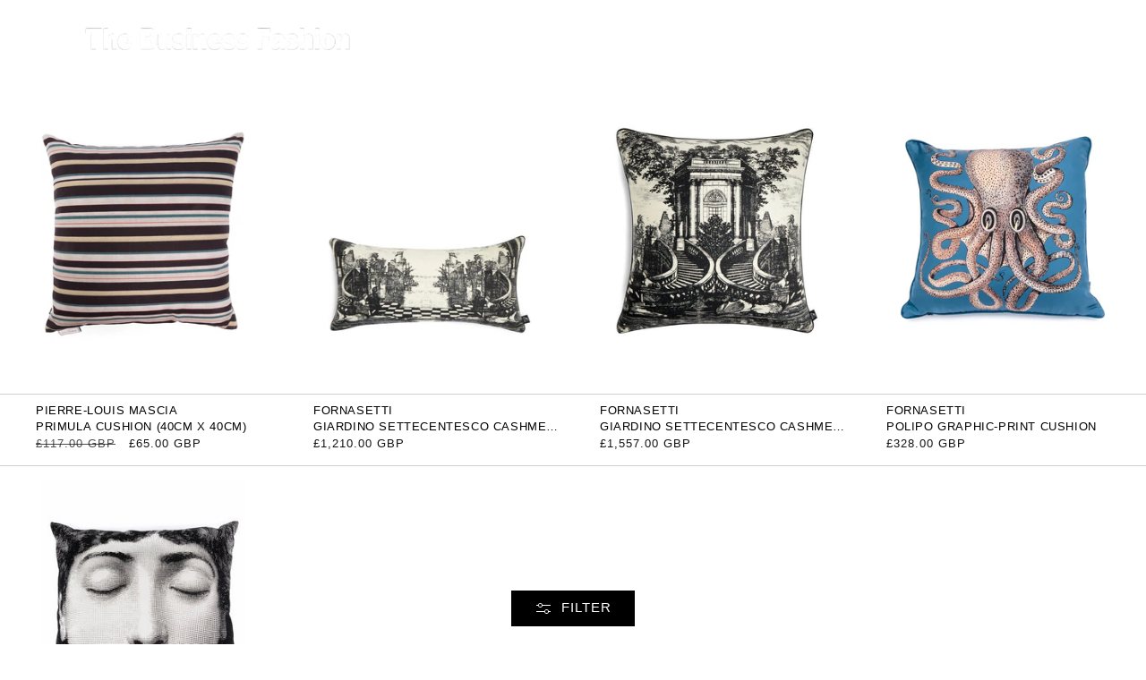

--- FILE ---
content_type: text/html; charset=utf-8
request_url: https://thebusinessfashion.co.uk/collections/cushions
body_size: 50925
content:
<!doctype html>
<html class="js" lang="en">
  <head>
<meta charset="utf-8">
    <meta http-equiv="X-UA-Compatible" content="IE=edge">
    <meta name="viewport" content="width=device-width,initial-scale=1">
    <meta name="theme-color" content="">
    <link rel="canonical" href="https://www.thebusinessfashion.com/collections/cushions">
    <!-- <meta property="og:image" content="https://www.omiod.com/gfx/favicon512.png"> -->
    <link rel="stylesheet" href="https://cdn.jsdelivr.net/npm/tailwindcss@3.4.7/base.min.css">
    <link href="//thebusinessfashion.co.uk/cdn/shop/t/42/assets/customer.css?v=34961046807264576181765311822" rel="stylesheet" type="text/css" media="all" />
<link rel="icon" type="image/png" href="//thebusinessfashion.co.uk/cdn/shop/files/favii.png?crop=center&height=32&v=1613565069&width=32"><link rel="preconnect" href="https://fonts.shopifycdn.com" crossorigin><title>
      Cushions
 &ndash; The Business Fashion</title>

    
      <meta name="description" content="Shop luxury branded cushions crafted from premium fabrics. Add elegance and comfort to your home with sophisticated, timeless designs that elevate any space.">
    
    <script src="https://cdn.jsdelivr.net/npm/tailwindcss@3.4.7/lib/index.min.js"></script>
    <style>
            .nav__links a.active, .nav__links_right a.active {

          opacity: 1 !important;
      }
      .blendmix .header .header__inline-menu .nav__links a, .blendmix .header .nav__links_right .link {
          color: #fff;
          opacity: .6;
      }
              sticky-header.header-wrapper.gradient,.header-wrapper {
                background:transparent !important
            }
      
body .header__inline-menu {
  display: none;
}

      @media (max-width: 990px) {
        body .header__inline-menu {
          display: none !important;
        }
      }
    </style>
    

<meta property="og:site_name" content="The Business Fashion">
<meta property="og:url" content="https://www.thebusinessfashion.com/collections/cushions">
<meta property="og:title" content="Cushions">
<meta property="og:type" content="website">
<meta property="og:description" content="Shop luxury branded cushions crafted from premium fabrics. Add elegance and comfort to your home with sophisticated, timeless designs that elevate any space."><meta property="og:image" content="http://thebusinessfashion.co.uk/cdn/shop/files/logo1_720x-PhotoRoom.png-PhotoRoom_1.png?height=628&pad_color=ffffff&v=1674110297&width=1200">
  <meta property="og:image:secure_url" content="https://thebusinessfashion.co.uk/cdn/shop/files/logo1_720x-PhotoRoom.png-PhotoRoom_1.png?height=628&pad_color=ffffff&v=1674110297&width=1200">
  <meta property="og:image:width" content="1200">
  <meta property="og:image:height" content="628"><meta name="twitter:card" content="summary_large_image">
<meta name="twitter:title" content="Cushions">
<meta name="twitter:description" content="Shop luxury branded cushions crafted from premium fabrics. Add elegance and comfort to your home with sophisticated, timeless designs that elevate any space.">

    <script src="//thebusinessfashion.co.uk/cdn/shop/t/42/assets/constants.js?v=58251544750838685771765311822" defer="defer"></script>
    <script src="//thebusinessfashion.co.uk/cdn/shop/t/42/assets/pubsub.js?v=158357773527763999511765311822" defer="defer"></script>
    <script src="//thebusinessfashion.co.uk/cdn/shop/t/42/assets/global.js?v=136628361274817707361765311822" defer="defer"></script><script src="//thebusinessfashion.co.uk/cdn/shop/t/42/assets/animations.js?v=88693664871331136111765311822" defer="defer"></script><script>window.performance && window.performance.mark && window.performance.mark('shopify.content_for_header.start');</script><meta name="google-site-verification" content="RrnSgDPnNkLXtTW1i_hBz26xDxveD4oIa1Xh9RVwsiE">
<meta id="shopify-digital-wallet" name="shopify-digital-wallet" content="/2683651/digital_wallets/dialog">
<meta name="shopify-checkout-api-token" content="c90702924b6ebf458c477695bb38929a">
<meta id="in-context-paypal-metadata" data-shop-id="2683651" data-venmo-supported="false" data-environment="production" data-locale="en_US" data-paypal-v4="true" data-currency="GBP">
<link rel="alternate" type="application/atom+xml" title="Feed" href="/collections/cushions.atom" />
<link rel="alternate" type="application/json+oembed" href="https://www.thebusinessfashion.com/collections/cushions.oembed">
<script async="async" src="/checkouts/internal/preloads.js?locale=en-GB"></script>
<link rel="preconnect" href="https://shop.app" crossorigin="anonymous">
<script async="async" src="https://shop.app/checkouts/internal/preloads.js?locale=en-GB&shop_id=2683651" crossorigin="anonymous"></script>
<script id="shopify-features" type="application/json">{"accessToken":"c90702924b6ebf458c477695bb38929a","betas":["rich-media-storefront-analytics"],"domain":"thebusinessfashion.co.uk","predictiveSearch":true,"shopId":2683651,"locale":"en"}</script>
<script>var Shopify = Shopify || {};
Shopify.shop = "the-business-menswear.myshopify.com";
Shopify.locale = "en";
Shopify.currency = {"active":"GBP","rate":"1.0"};
Shopify.country = "GB";
Shopify.theme = {"name":"Index Page Animation Dec 12","id":182134014330,"schema_name":"Dawn","schema_version":"14.0.0","theme_store_id":887,"role":"main"};
Shopify.theme.handle = "null";
Shopify.theme.style = {"id":null,"handle":null};
Shopify.cdnHost = "thebusinessfashion.co.uk/cdn";
Shopify.routes = Shopify.routes || {};
Shopify.routes.root = "/";</script>
<script type="module">!function(o){(o.Shopify=o.Shopify||{}).modules=!0}(window);</script>
<script>!function(o){function n(){var o=[];function n(){o.push(Array.prototype.slice.apply(arguments))}return n.q=o,n}var t=o.Shopify=o.Shopify||{};t.loadFeatures=n(),t.autoloadFeatures=n()}(window);</script>
<script>
  window.ShopifyPay = window.ShopifyPay || {};
  window.ShopifyPay.apiHost = "shop.app\/pay";
  window.ShopifyPay.redirectState = null;
</script>
<script id="shop-js-analytics" type="application/json">{"pageType":"collection"}</script>
<script defer="defer" async type="module" src="//thebusinessfashion.co.uk/cdn/shopifycloud/shop-js/modules/v2/client.init-shop-cart-sync_C5BV16lS.en.esm.js"></script>
<script defer="defer" async type="module" src="//thebusinessfashion.co.uk/cdn/shopifycloud/shop-js/modules/v2/chunk.common_CygWptCX.esm.js"></script>
<script type="module">
  await import("//thebusinessfashion.co.uk/cdn/shopifycloud/shop-js/modules/v2/client.init-shop-cart-sync_C5BV16lS.en.esm.js");
await import("//thebusinessfashion.co.uk/cdn/shopifycloud/shop-js/modules/v2/chunk.common_CygWptCX.esm.js");

  window.Shopify.SignInWithShop?.initShopCartSync?.({"fedCMEnabled":true,"windoidEnabled":true});

</script>
<script>
  window.Shopify = window.Shopify || {};
  if (!window.Shopify.featureAssets) window.Shopify.featureAssets = {};
  window.Shopify.featureAssets['shop-js'] = {"shop-cart-sync":["modules/v2/client.shop-cart-sync_ZFArdW7E.en.esm.js","modules/v2/chunk.common_CygWptCX.esm.js"],"init-fed-cm":["modules/v2/client.init-fed-cm_CmiC4vf6.en.esm.js","modules/v2/chunk.common_CygWptCX.esm.js"],"shop-button":["modules/v2/client.shop-button_tlx5R9nI.en.esm.js","modules/v2/chunk.common_CygWptCX.esm.js"],"shop-cash-offers":["modules/v2/client.shop-cash-offers_DOA2yAJr.en.esm.js","modules/v2/chunk.common_CygWptCX.esm.js","modules/v2/chunk.modal_D71HUcav.esm.js"],"init-windoid":["modules/v2/client.init-windoid_sURxWdc1.en.esm.js","modules/v2/chunk.common_CygWptCX.esm.js"],"shop-toast-manager":["modules/v2/client.shop-toast-manager_ClPi3nE9.en.esm.js","modules/v2/chunk.common_CygWptCX.esm.js"],"init-shop-email-lookup-coordinator":["modules/v2/client.init-shop-email-lookup-coordinator_B8hsDcYM.en.esm.js","modules/v2/chunk.common_CygWptCX.esm.js"],"init-shop-cart-sync":["modules/v2/client.init-shop-cart-sync_C5BV16lS.en.esm.js","modules/v2/chunk.common_CygWptCX.esm.js"],"avatar":["modules/v2/client.avatar_BTnouDA3.en.esm.js"],"pay-button":["modules/v2/client.pay-button_FdsNuTd3.en.esm.js","modules/v2/chunk.common_CygWptCX.esm.js"],"init-customer-accounts":["modules/v2/client.init-customer-accounts_DxDtT_ad.en.esm.js","modules/v2/client.shop-login-button_C5VAVYt1.en.esm.js","modules/v2/chunk.common_CygWptCX.esm.js","modules/v2/chunk.modal_D71HUcav.esm.js"],"init-shop-for-new-customer-accounts":["modules/v2/client.init-shop-for-new-customer-accounts_ChsxoAhi.en.esm.js","modules/v2/client.shop-login-button_C5VAVYt1.en.esm.js","modules/v2/chunk.common_CygWptCX.esm.js","modules/v2/chunk.modal_D71HUcav.esm.js"],"shop-login-button":["modules/v2/client.shop-login-button_C5VAVYt1.en.esm.js","modules/v2/chunk.common_CygWptCX.esm.js","modules/v2/chunk.modal_D71HUcav.esm.js"],"init-customer-accounts-sign-up":["modules/v2/client.init-customer-accounts-sign-up_CPSyQ0Tj.en.esm.js","modules/v2/client.shop-login-button_C5VAVYt1.en.esm.js","modules/v2/chunk.common_CygWptCX.esm.js","modules/v2/chunk.modal_D71HUcav.esm.js"],"shop-follow-button":["modules/v2/client.shop-follow-button_Cva4Ekp9.en.esm.js","modules/v2/chunk.common_CygWptCX.esm.js","modules/v2/chunk.modal_D71HUcav.esm.js"],"checkout-modal":["modules/v2/client.checkout-modal_BPM8l0SH.en.esm.js","modules/v2/chunk.common_CygWptCX.esm.js","modules/v2/chunk.modal_D71HUcav.esm.js"],"lead-capture":["modules/v2/client.lead-capture_Bi8yE_yS.en.esm.js","modules/v2/chunk.common_CygWptCX.esm.js","modules/v2/chunk.modal_D71HUcav.esm.js"],"shop-login":["modules/v2/client.shop-login_D6lNrXab.en.esm.js","modules/v2/chunk.common_CygWptCX.esm.js","modules/v2/chunk.modal_D71HUcav.esm.js"],"payment-terms":["modules/v2/client.payment-terms_CZxnsJam.en.esm.js","modules/v2/chunk.common_CygWptCX.esm.js","modules/v2/chunk.modal_D71HUcav.esm.js"]};
</script>
<script>(function() {
  var isLoaded = false;
  function asyncLoad() {
    if (isLoaded) return;
    isLoaded = true;
    var urls = ["https:\/\/chimpstatic.com\/mcjs-connected\/js\/users\/2e3491331a62082d312bb3d01\/2c1bfeb08d61bcb50693a86d6.js?shop=the-business-menswear.myshopify.com","https:\/\/a.mailmunch.co\/widgets\/site-190344-264138f3cd5192fd69310f44a975dc6798046394.js?shop=the-business-menswear.myshopify.com","\/\/s3.amazonaws.com\/booster-eu-cookie\/the-business-menswear.myshopify.com\/booster_eu_cookie.js?shop=the-business-menswear.myshopify.com","https:\/\/static.affiliatly.com\/shopify\/v3\/shopify.js?affiliatly_code=AF-1045864\u0026s=2\u0026shop=the-business-menswear.myshopify.com","https:\/\/ecommplugins-scripts.trustpilot.com\/v2.1\/js\/header.min.js?settings=eyJrZXkiOiJkaUpUclBKemtkYzVJS0R0IiwicyI6Im5vbmUifQ==\u0026shop=the-business-menswear.myshopify.com","https:\/\/ecommplugins-trustboxsettings.trustpilot.com\/the-business-menswear.myshopify.com.js?settings=1649841041194\u0026shop=the-business-menswear.myshopify.com","https:\/\/servicify-appointments.herokuapp.com\/public\/frontend-v1.0.0.js?shop=the-business-menswear.myshopify.com","https:\/\/dr4qe3ddw9y32.cloudfront.net\/awin-shopify-integration-code.js?aid=78164\u0026v=shopifyApp_4.3.0\u0026ts=1711365818792\u0026shop=the-business-menswear.myshopify.com","https:\/\/cscj.wehateonions.com\/assets\/framework\/functions\/script-tags\/st.js?shop=the-business-menswear.myshopify.com","https:\/\/cdn.hextom.com\/js\/freeshippingbar.js?shop=the-business-menswear.myshopify.com","https:\/\/cdn.shopify.com\/s\/files\/1\/0597\/3783\/3627\/files\/tptinstall.min.js?v=1718591634\u0026t=tapita-seo-script-tags\u0026shop=the-business-menswear.myshopify.com"];
    for (var i = 0; i < urls.length; i++) {
      var s = document.createElement('script');
      s.type = 'text/javascript';
      s.async = true;
      s.src = urls[i];
      var x = document.getElementsByTagName('script')[0];
      x.parentNode.insertBefore(s, x);
    }
  };
  if(window.attachEvent) {
    window.attachEvent('onload', asyncLoad);
  } else {
    window.addEventListener('load', asyncLoad, false);
  }
})();</script>
<script id="__st">var __st={"a":2683651,"offset":0,"reqid":"a06b9f6f-b7be-4505-8ad5-82fc18f4e083-1768638321","pageurl":"thebusinessfashion.co.uk\/collections\/cushions","u":"1220983f3ad6","p":"collection","rtyp":"collection","rid":169721692207};</script>
<script>window.ShopifyPaypalV4VisibilityTracking = true;</script>
<script id="captcha-bootstrap">!function(){'use strict';const t='contact',e='account',n='new_comment',o=[[t,t],['blogs',n],['comments',n],[t,'customer']],c=[[e,'customer_login'],[e,'guest_login'],[e,'recover_customer_password'],[e,'create_customer']],r=t=>t.map((([t,e])=>`form[action*='/${t}']:not([data-nocaptcha='true']) input[name='form_type'][value='${e}']`)).join(','),a=t=>()=>t?[...document.querySelectorAll(t)].map((t=>t.form)):[];function s(){const t=[...o],e=r(t);return a(e)}const i='password',u='form_key',d=['recaptcha-v3-token','g-recaptcha-response','h-captcha-response',i],f=()=>{try{return window.sessionStorage}catch{return}},m='__shopify_v',_=t=>t.elements[u];function p(t,e,n=!1){try{const o=window.sessionStorage,c=JSON.parse(o.getItem(e)),{data:r}=function(t){const{data:e,action:n}=t;return t[m]||n?{data:e,action:n}:{data:t,action:n}}(c);for(const[e,n]of Object.entries(r))t.elements[e]&&(t.elements[e].value=n);n&&o.removeItem(e)}catch(o){console.error('form repopulation failed',{error:o})}}const l='form_type',E='cptcha';function T(t){t.dataset[E]=!0}const w=window,h=w.document,L='Shopify',v='ce_forms',y='captcha';let A=!1;((t,e)=>{const n=(g='f06e6c50-85a8-45c8-87d0-21a2b65856fe',I='https://cdn.shopify.com/shopifycloud/storefront-forms-hcaptcha/ce_storefront_forms_captcha_hcaptcha.v1.5.2.iife.js',D={infoText:'Protected by hCaptcha',privacyText:'Privacy',termsText:'Terms'},(t,e,n)=>{const o=w[L][v],c=o.bindForm;if(c)return c(t,g,e,D).then(n);var r;o.q.push([[t,g,e,D],n]),r=I,A||(h.body.append(Object.assign(h.createElement('script'),{id:'captcha-provider',async:!0,src:r})),A=!0)});var g,I,D;w[L]=w[L]||{},w[L][v]=w[L][v]||{},w[L][v].q=[],w[L][y]=w[L][y]||{},w[L][y].protect=function(t,e){n(t,void 0,e),T(t)},Object.freeze(w[L][y]),function(t,e,n,w,h,L){const[v,y,A,g]=function(t,e,n){const i=e?o:[],u=t?c:[],d=[...i,...u],f=r(d),m=r(i),_=r(d.filter((([t,e])=>n.includes(e))));return[a(f),a(m),a(_),s()]}(w,h,L),I=t=>{const e=t.target;return e instanceof HTMLFormElement?e:e&&e.form},D=t=>v().includes(t);t.addEventListener('submit',(t=>{const e=I(t);if(!e)return;const n=D(e)&&!e.dataset.hcaptchaBound&&!e.dataset.recaptchaBound,o=_(e),c=g().includes(e)&&(!o||!o.value);(n||c)&&t.preventDefault(),c&&!n&&(function(t){try{if(!f())return;!function(t){const e=f();if(!e)return;const n=_(t);if(!n)return;const o=n.value;o&&e.removeItem(o)}(t);const e=Array.from(Array(32),(()=>Math.random().toString(36)[2])).join('');!function(t,e){_(t)||t.append(Object.assign(document.createElement('input'),{type:'hidden',name:u})),t.elements[u].value=e}(t,e),function(t,e){const n=f();if(!n)return;const o=[...t.querySelectorAll(`input[type='${i}']`)].map((({name:t})=>t)),c=[...d,...o],r={};for(const[a,s]of new FormData(t).entries())c.includes(a)||(r[a]=s);n.setItem(e,JSON.stringify({[m]:1,action:t.action,data:r}))}(t,e)}catch(e){console.error('failed to persist form',e)}}(e),e.submit())}));const S=(t,e)=>{t&&!t.dataset[E]&&(n(t,e.some((e=>e===t))),T(t))};for(const o of['focusin','change'])t.addEventListener(o,(t=>{const e=I(t);D(e)&&S(e,y())}));const B=e.get('form_key'),M=e.get(l),P=B&&M;t.addEventListener('DOMContentLoaded',(()=>{const t=y();if(P)for(const e of t)e.elements[l].value===M&&p(e,B);[...new Set([...A(),...v().filter((t=>'true'===t.dataset.shopifyCaptcha))])].forEach((e=>S(e,t)))}))}(h,new URLSearchParams(w.location.search),n,t,e,['guest_login'])})(!1,!0)}();</script>
<script integrity="sha256-4kQ18oKyAcykRKYeNunJcIwy7WH5gtpwJnB7kiuLZ1E=" data-source-attribution="shopify.loadfeatures" defer="defer" src="//thebusinessfashion.co.uk/cdn/shopifycloud/storefront/assets/storefront/load_feature-a0a9edcb.js" crossorigin="anonymous"></script>
<script crossorigin="anonymous" defer="defer" src="//thebusinessfashion.co.uk/cdn/shopifycloud/storefront/assets/shopify_pay/storefront-65b4c6d7.js?v=20250812"></script>
<script data-source-attribution="shopify.dynamic_checkout.dynamic.init">var Shopify=Shopify||{};Shopify.PaymentButton=Shopify.PaymentButton||{isStorefrontPortableWallets:!0,init:function(){window.Shopify.PaymentButton.init=function(){};var t=document.createElement("script");t.src="https://thebusinessfashion.co.uk/cdn/shopifycloud/portable-wallets/latest/portable-wallets.en.js",t.type="module",document.head.appendChild(t)}};
</script>
<script data-source-attribution="shopify.dynamic_checkout.buyer_consent">
  function portableWalletsHideBuyerConsent(e){var t=document.getElementById("shopify-buyer-consent"),n=document.getElementById("shopify-subscription-policy-button");t&&n&&(t.classList.add("hidden"),t.setAttribute("aria-hidden","true"),n.removeEventListener("click",e))}function portableWalletsShowBuyerConsent(e){var t=document.getElementById("shopify-buyer-consent"),n=document.getElementById("shopify-subscription-policy-button");t&&n&&(t.classList.remove("hidden"),t.removeAttribute("aria-hidden"),n.addEventListener("click",e))}window.Shopify?.PaymentButton&&(window.Shopify.PaymentButton.hideBuyerConsent=portableWalletsHideBuyerConsent,window.Shopify.PaymentButton.showBuyerConsent=portableWalletsShowBuyerConsent);
</script>
<script data-source-attribution="shopify.dynamic_checkout.cart.bootstrap">document.addEventListener("DOMContentLoaded",(function(){function t(){return document.querySelector("shopify-accelerated-checkout-cart, shopify-accelerated-checkout")}if(t())Shopify.PaymentButton.init();else{new MutationObserver((function(e,n){t()&&(Shopify.PaymentButton.init(),n.disconnect())})).observe(document.body,{childList:!0,subtree:!0})}}));
</script>
<link id="shopify-accelerated-checkout-styles" rel="stylesheet" media="screen" href="https://thebusinessfashion.co.uk/cdn/shopifycloud/portable-wallets/latest/accelerated-checkout-backwards-compat.css" crossorigin="anonymous">
<style id="shopify-accelerated-checkout-cart">
        #shopify-buyer-consent {
  margin-top: 1em;
  display: inline-block;
  width: 100%;
}

#shopify-buyer-consent.hidden {
  display: none;
}

#shopify-subscription-policy-button {
  background: none;
  border: none;
  padding: 0;
  text-decoration: underline;
  font-size: inherit;
  cursor: pointer;
}

#shopify-subscription-policy-button::before {
  box-shadow: none;
}

      </style>
<script id="sections-script" data-sections="header" defer="defer" src="//thebusinessfashion.co.uk/cdn/shop/t/42/compiled_assets/scripts.js?111544"></script>
<script>window.performance && window.performance.mark && window.performance.mark('shopify.content_for_header.end');</script>


    <style data-shopify>
                        @font-face {
  font-family: Assistant;
  font-weight: 400;
  font-style: normal;
  font-display: swap;
  src: url("//thebusinessfashion.co.uk/cdn/fonts/assistant/assistant_n4.9120912a469cad1cc292572851508ca49d12e768.woff2") format("woff2"),
       url("//thebusinessfashion.co.uk/cdn/fonts/assistant/assistant_n4.6e9875ce64e0fefcd3f4446b7ec9036b3ddd2985.woff") format("woff");
}

                        @font-face {
  font-family: Assistant;
  font-weight: 700;
  font-style: normal;
  font-display: swap;
  src: url("//thebusinessfashion.co.uk/cdn/fonts/assistant/assistant_n7.bf44452348ec8b8efa3aa3068825305886b1c83c.woff2") format("woff2"),
       url("//thebusinessfashion.co.uk/cdn/fonts/assistant/assistant_n7.0c887fee83f6b3bda822f1150b912c72da0f7b64.woff") format("woff");
}

                        
                        
                        @font-face {
  font-family: Assistant;
  font-weight: 400;
  font-style: normal;
  font-display: swap;
  src: url("//thebusinessfashion.co.uk/cdn/fonts/assistant/assistant_n4.9120912a469cad1cc292572851508ca49d12e768.woff2") format("woff2"),
       url("//thebusinessfashion.co.uk/cdn/fonts/assistant/assistant_n4.6e9875ce64e0fefcd3f4446b7ec9036b3ddd2985.woff") format("woff");
}


                        
                          :root,
                          .color-scheme-1 {
                            --color-background: 255,255,255;
                          
                            --gradient-background: #ffffff;
                          

                          

                          --color-foreground: 18,18,18;
                          --color-background-contrast: 191,191,191;
                          --color-shadow: 18,18,18;
                          --color-button: 18,18,18;
                          --color-button-text: 255,255,255;
                          --color-secondary-button: 255,255,255;
                          --color-secondary-button-text: 18,18,18;
                          --color-link: 18,18,18;
                          --color-badge-foreground: 18,18,18;
                          --color-badge-background: 255,255,255;
                          --color-badge-border: 18,18,18;
                          --payment-terms-background-color: rgb(255 255 255);
                        }
                        
                          
                          .color-scheme-2 {
                            --color-background: 243,243,243;
                          
                            --gradient-background: #f3f3f3;
                          

                          

                          --color-foreground: 18,18,18;
                          --color-background-contrast: 179,179,179;
                          --color-shadow: 18,18,18;
                          --color-button: 18,18,18;
                          --color-button-text: 243,243,243;
                          --color-secondary-button: 243,243,243;
                          --color-secondary-button-text: 18,18,18;
                          --color-link: 18,18,18;
                          --color-badge-foreground: 18,18,18;
                          --color-badge-background: 243,243,243;
                          --color-badge-border: 18,18,18;
                          --payment-terms-background-color: rgb(243 243 243);
                        }
                        
                          
                          .color-scheme-3 {
                            --color-background: 36,40,51;
                          
                            --gradient-background: #242833;
                          

                          

                          --color-foreground: 255,255,255;
                          --color-background-contrast: 47,52,66;
                          --color-shadow: 18,18,18;
                          --color-button: 255,255,255;
                          --color-button-text: 0,0,0;
                          --color-secondary-button: 36,40,51;
                          --color-secondary-button-text: 255,255,255;
                          --color-link: 255,255,255;
                          --color-badge-foreground: 255,255,255;
                          --color-badge-background: 36,40,51;
                          --color-badge-border: 255,255,255;
                          --payment-terms-background-color: rgb(36 40 51);
                        }
                        
                          
                          .color-scheme-4 {
                            --color-background: 18,18,18;
                          
                            --gradient-background: #121212;
                          

                          

                          --color-foreground: 255,255,255;
                          --color-background-contrast: 146,146,146;
                          --color-shadow: 18,18,18;
                          --color-button: 255,255,255;
                          --color-button-text: 18,18,18;
                          --color-secondary-button: 18,18,18;
                          --color-secondary-button-text: 255,255,255;
                          --color-link: 255,255,255;
                          --color-badge-foreground: 255,255,255;
                          --color-badge-background: 18,18,18;
                          --color-badge-border: 255,255,255;
                          --payment-terms-background-color: rgb(18 18 18);
                        }
                        
                          
                          .color-scheme-5 {
                            --color-background: 51,79,180;
                          
                            --gradient-background: #334fb4;
                          

                          

                          --color-foreground: 255,255,255;
                          --color-background-contrast: 23,35,81;
                          --color-shadow: 18,18,18;
                          --color-button: 255,255,255;
                          --color-button-text: 51,79,180;
                          --color-secondary-button: 51,79,180;
                          --color-secondary-button-text: 255,255,255;
                          --color-link: 255,255,255;
                          --color-badge-foreground: 255,255,255;
                          --color-badge-background: 51,79,180;
                          --color-badge-border: 255,255,255;
                          --payment-terms-background-color: rgb(51 79 180);
                        }
                        

                        body, .color-scheme-1, .color-scheme-2, .color-scheme-3, .color-scheme-4, .color-scheme-5 {
                          color: rgba(var(--color-foreground), 0.75);
                          background-color: rgb(var(--color-background));
                        }

                        :root {
                          --font-body-family: Assistant, sans-serif;
                          --font-body-style: normal;
                          --font-body-weight: 400;
                          --font-body-weight-bold: 700;

                          --font-heading-family: Assistant, sans-serif;
                          --font-heading-style: normal;
                          --font-heading-weight: 400;

                          --font-body-scale: 1.0;
                          --font-heading-scale: 1.0;

                          --media-padding: px;
                          --media-border-opacity: 0.05;
                          --media-border-width: 1px;
                          --media-radius: 0px;
                          --media-shadow-opacity: 0.0;
                          --media-shadow-horizontal-offset: 0px;
                          --media-shadow-vertical-offset: 4px;
                          --media-shadow-blur-radius: 5px;
                          --media-shadow-visible: 0;

                          --page-width: 120rem;
                          --page-width-margin: 0rem;

                          --product-card-image-padding: 0.0rem;
                          --product-card-corner-radius: 0.0rem;
                          --product-card-text-alignment: left;
                          --product-card-border-width: 0.0rem;
                          --product-card-border-opacity: 0.1;
                          --product-card-shadow-opacity: 0.0;
                          --product-card-shadow-visible: 0;
                          --product-card-shadow-horizontal-offset: 0.0rem;
                          --product-card-shadow-vertical-offset: 0.4rem;
                          --product-card-shadow-blur-radius: 0.5rem;

                          --collection-card-image-padding: 0.0rem;
                          --collection-card-corner-radius: 0.0rem;
                          --collection-card-text-alignment: left;
                          --collection-card-border-width: 0.0rem;
                          --collection-card-border-opacity: 0.1;
                          --collection-card-shadow-opacity: 0.0;
                          --collection-card-shadow-visible: 0;
                          --collection-card-shadow-horizontal-offset: 0.0rem;
                          --collection-card-shadow-vertical-offset: 0.4rem;
                          --collection-card-shadow-blur-radius: 0.5rem;

                          --blog-card-image-padding: 0.0rem;
                          --blog-card-corner-radius: 0.0rem;
                          --blog-card-text-alignment: left;
                          --blog-card-border-width: 0.0rem;
                          --blog-card-border-opacity: 0.1;
                          --blog-card-shadow-opacity: 0.0;
                          --blog-card-shadow-visible: 0;
                          --blog-card-shadow-horizontal-offset: 0.0rem;
                          --blog-card-shadow-vertical-offset: 0.4rem;
                          --blog-card-shadow-blur-radius: 0.5rem;

                          --badge-corner-radius: 4.0rem;

                          --popup-border-width: 1px;
                          --popup-border-opacity: 0.1;
                          --popup-corner-radius: 0px;
                          --popup-shadow-opacity: 0.05;
                          --popup-shadow-horizontal-offset: 0px;
                          --popup-shadow-vertical-offset: 4px;
                          --popup-shadow-blur-radius: 5px;

                          --drawer-border-width: 1px;
                          --drawer-border-opacity: 0.1;
                          --drawer-shadow-opacity: 0.0;
                          --drawer-shadow-horizontal-offset: 0px;
                          --drawer-shadow-vertical-offset: 4px;
                          --drawer-shadow-blur-radius: 5px;

                          --spacing-sections-desktop: 0px;
                          --spacing-sections-mobile: 0px;

                          --grid-desktop-vertical-spacing: 4px;
                          --grid-desktop-horizontal-spacing: 4px;
                          --grid-mobile-vertical-spacing: 2px;
                          --grid-mobile-horizontal-spacing: 2px;

                          --text-boxes-border-opacity: 0.1;
                          --text-boxes-border-width: 0px;
                          --text-boxes-radius: 0px;
                          --text-boxes-shadow-opacity: 0.0;
                          --text-boxes-shadow-visible: 0;
                          --text-boxes-shadow-horizontal-offset: 0px;
                          --text-boxes-shadow-vertical-offset: 4px;
                          --text-boxes-shadow-blur-radius: 5px;

                          --buttons-radius: 0px;
                          --buttons-radius-outset: 0px;
                          --buttons-border-width: 1px;
                          --buttons-border-opacity: 1.0;
                          --buttons-shadow-opacity: 0.0;
                          --buttons-shadow-visible: 0;
                          --buttons-shadow-horizontal-offset: 0px;
                          --buttons-shadow-vertical-offset: 4px;
                          --buttons-shadow-blur-radius: 5px;
                          --buttons-border-offset: 0px;

                          --inputs-radius: 0px;
                          --inputs-border-width: 1px;
                          --inputs-border-opacity: 0.55;
                          --inputs-shadow-opacity: 0.0;
                          --inputs-shadow-horizontal-offset: 0px;
                          --inputs-margin-offset: 0px;
                          --inputs-shadow-vertical-offset: 4px;
                          --inputs-shadow-blur-radius: 5px;
                          --inputs-radius-outset: 0px;

                          --variant-pills-radius: 40px;
                          --variant-pills-border-width: 1px;
                          --variant-pills-border-opacity: 0.55;
                          --variant-pills-shadow-opacity: 0.0;
                          --variant-pills-shadow-horizontal-offset: 0px;
                          --variant-pills-shadow-vertical-offset: 4px;
                          --variant-pills-shadow-blur-radius: 5px;
                        }

                        *,
                        *::before,
                        *::after {
                          box-sizing: inherit;
                        }

                        html {
                          box-sizing: border-box;
                          font-size: calc(var(--font-body-scale) * 62.5%);
                          height: 100%;
                        }
            sticky-header.header-wrapper.color-.gradient {
                background: #000;
            }
                        body {
                          display: grid;
                          grid-template-rows: auto auto 1fr auto;
                          grid-template-columns: 100%;
                          min-height: 100%;
                          margin: 0;
                          font-size: 1.5rem;
                          letter-spacing: 0.06rem;
                          line-height: calc(1 + 0.8 / var(--font-body-scale));
                          font-family: var(--font-body-family);
                          font-style: var(--font-body-style);
                          font-weight: var(--font-body-weight);
                        }
                  sticky-header.header-wrapper.color-.gradient {
                      background: #000;
                  }
            .nav__links a.active, .nav__links_right a.active {

          opacity: 1 !important;
      }
                        @media screen and (min-width: 750px) {

                        


                        
                         .button-floating{
                          top: 50%;
                           transform: translateY(-50%);
                           right: 0px;
                           width: fit-content;
                           border-radius: 6px 0 0 6px;
                          z-index: 11;
                         }
                        
                        }
    </style>
    <style>
            .nav__links a.active, .nav__links_right a.active {

                opacity:.9 !important;
            }
            .blendmix .header .header__inline-menu .nav__links a, .blendmix .header .nav__links_right .link {
                color: #fff;
                opacity: .3;
            }
              sticky-header.header-wrapper.gradient,.header-wrapper {
                background:transparent !important
            }
            .wallet-cart-wrapper .wallet-cart-grid{
        width:100%;
        gap:15px;
      }
      .wallet-cart-wrapper .wallet-cart-button-container{
        width: 50% !important;
          margin: 0 !important;
      }
      .wallet-cart-wrapper .wallet-cart-button{
        width:100%;
      }
      .wallet-cart-wrapper .wallet-cart-grid{
        width:100%;
        gap:15px;
      }
    </style>

    <link href="//thebusinessfashion.co.uk/cdn/shop/t/42/assets/base.css?v=43382042718250072711765311822" rel="stylesheet" type="text/css" media="all" />
    <link href="//thebusinessfashion.co.uk/cdn/shop/t/42/assets/bootstrap.css?v=162325427285695706961765311822" rel="stylesheet" type="text/css" media="all" />
    <link href="//thebusinessfashion.co.uk/cdn/shop/t/42/assets/bootstrap.min.css?v=58221731202380851321765311822" rel="stylesheet" type="text/css" media="all" />
    <link href="//thebusinessfashion.co.uk/cdn/shop/t/42/assets/font-awesome.min.css?v=10293204198082962061765311822" rel="stylesheet" type="text/css" media="all" />
    <link href="//thebusinessfashion.co.uk/cdn/shop/t/42/assets/slick.css?v=99639561323254153231765311822" rel="stylesheet" type="text/css" media="all" />
    <link href="//thebusinessfashion.co.uk/cdn/shop/t/42/assets/swiper-bundle.min.css?v=167852470707677401941765311822" rel="stylesheet" type="text/css" media="all" />
    <link href="//thebusinessfashion.co.uk/cdn/shop/t/42/assets/main.css?v=40559564674822634661765311822" rel="stylesheet" type="text/css" media="all" />
    <link href="//thebusinessfashion.co.uk/cdn/shop/t/42/assets/responsive.css?v=178670502668017467271765311822" rel="stylesheet" type="text/css" media="all" />

      <link rel="preload" as="font" href="//thebusinessfashion.co.uk/cdn/fonts/assistant/assistant_n4.9120912a469cad1cc292572851508ca49d12e768.woff2" type="font/woff2" crossorigin>
      

      <link rel="preload" as="font" href="//thebusinessfashion.co.uk/cdn/fonts/assistant/assistant_n4.9120912a469cad1cc292572851508ca49d12e768.woff2" type="font/woff2" crossorigin>
      
<link href="//thebusinessfashion.co.uk/cdn/shop/t/42/assets/component-localization-form.css?v=120620094879297847921765311822" rel="stylesheet" type="text/css" media="all" />
      <script src="//thebusinessfashion.co.uk/cdn/shop/t/42/assets/localization-form.js?v=169565320306168926741765311822" defer="defer"></script><link
        rel="stylesheet"
        href="//thebusinessfashion.co.uk/cdn/shop/t/42/assets/component-predictive-search.css?v=118923337488134913561765311822"
        media="print"
        onload="this.media='all'"
      ><script>
      if (Shopify.designMode) {
        document.documentElement.classList.add('shopify-design-mode');
      }
    </script>
    <!--
      
    -->
  <link href="https://monorail-edge.shopifysvc.com" rel="dns-prefetch">
<script>(function(){if ("sendBeacon" in navigator && "performance" in window) {try {var session_token_from_headers = performance.getEntriesByType('navigation')[0].serverTiming.find(x => x.name == '_s').description;} catch {var session_token_from_headers = undefined;}var session_cookie_matches = document.cookie.match(/_shopify_s=([^;]*)/);var session_token_from_cookie = session_cookie_matches && session_cookie_matches.length === 2 ? session_cookie_matches[1] : "";var session_token = session_token_from_headers || session_token_from_cookie || "";function handle_abandonment_event(e) {var entries = performance.getEntries().filter(function(entry) {return /monorail-edge.shopifysvc.com/.test(entry.name);});if (!window.abandonment_tracked && entries.length === 0) {window.abandonment_tracked = true;var currentMs = Date.now();var navigation_start = performance.timing.navigationStart;var payload = {shop_id: 2683651,url: window.location.href,navigation_start,duration: currentMs - navigation_start,session_token,page_type: "collection"};window.navigator.sendBeacon("https://monorail-edge.shopifysvc.com/v1/produce", JSON.stringify({schema_id: "online_store_buyer_site_abandonment/1.1",payload: payload,metadata: {event_created_at_ms: currentMs,event_sent_at_ms: currentMs}}));}}window.addEventListener('pagehide', handle_abandonment_event);}}());</script>
<script id="web-pixels-manager-setup">(function e(e,d,r,n,o){if(void 0===o&&(o={}),!Boolean(null===(a=null===(i=window.Shopify)||void 0===i?void 0:i.analytics)||void 0===a?void 0:a.replayQueue)){var i,a;window.Shopify=window.Shopify||{};var t=window.Shopify;t.analytics=t.analytics||{};var s=t.analytics;s.replayQueue=[],s.publish=function(e,d,r){return s.replayQueue.push([e,d,r]),!0};try{self.performance.mark("wpm:start")}catch(e){}var l=function(){var e={modern:/Edge?\/(1{2}[4-9]|1[2-9]\d|[2-9]\d{2}|\d{4,})\.\d+(\.\d+|)|Firefox\/(1{2}[4-9]|1[2-9]\d|[2-9]\d{2}|\d{4,})\.\d+(\.\d+|)|Chrom(ium|e)\/(9{2}|\d{3,})\.\d+(\.\d+|)|(Maci|X1{2}).+ Version\/(15\.\d+|(1[6-9]|[2-9]\d|\d{3,})\.\d+)([,.]\d+|)( \(\w+\)|)( Mobile\/\w+|) Safari\/|Chrome.+OPR\/(9{2}|\d{3,})\.\d+\.\d+|(CPU[ +]OS|iPhone[ +]OS|CPU[ +]iPhone|CPU IPhone OS|CPU iPad OS)[ +]+(15[._]\d+|(1[6-9]|[2-9]\d|\d{3,})[._]\d+)([._]\d+|)|Android:?[ /-](13[3-9]|1[4-9]\d|[2-9]\d{2}|\d{4,})(\.\d+|)(\.\d+|)|Android.+Firefox\/(13[5-9]|1[4-9]\d|[2-9]\d{2}|\d{4,})\.\d+(\.\d+|)|Android.+Chrom(ium|e)\/(13[3-9]|1[4-9]\d|[2-9]\d{2}|\d{4,})\.\d+(\.\d+|)|SamsungBrowser\/([2-9]\d|\d{3,})\.\d+/,legacy:/Edge?\/(1[6-9]|[2-9]\d|\d{3,})\.\d+(\.\d+|)|Firefox\/(5[4-9]|[6-9]\d|\d{3,})\.\d+(\.\d+|)|Chrom(ium|e)\/(5[1-9]|[6-9]\d|\d{3,})\.\d+(\.\d+|)([\d.]+$|.*Safari\/(?![\d.]+ Edge\/[\d.]+$))|(Maci|X1{2}).+ Version\/(10\.\d+|(1[1-9]|[2-9]\d|\d{3,})\.\d+)([,.]\d+|)( \(\w+\)|)( Mobile\/\w+|) Safari\/|Chrome.+OPR\/(3[89]|[4-9]\d|\d{3,})\.\d+\.\d+|(CPU[ +]OS|iPhone[ +]OS|CPU[ +]iPhone|CPU IPhone OS|CPU iPad OS)[ +]+(10[._]\d+|(1[1-9]|[2-9]\d|\d{3,})[._]\d+)([._]\d+|)|Android:?[ /-](13[3-9]|1[4-9]\d|[2-9]\d{2}|\d{4,})(\.\d+|)(\.\d+|)|Mobile Safari.+OPR\/([89]\d|\d{3,})\.\d+\.\d+|Android.+Firefox\/(13[5-9]|1[4-9]\d|[2-9]\d{2}|\d{4,})\.\d+(\.\d+|)|Android.+Chrom(ium|e)\/(13[3-9]|1[4-9]\d|[2-9]\d{2}|\d{4,})\.\d+(\.\d+|)|Android.+(UC? ?Browser|UCWEB|U3)[ /]?(15\.([5-9]|\d{2,})|(1[6-9]|[2-9]\d|\d{3,})\.\d+)\.\d+|SamsungBrowser\/(5\.\d+|([6-9]|\d{2,})\.\d+)|Android.+MQ{2}Browser\/(14(\.(9|\d{2,})|)|(1[5-9]|[2-9]\d|\d{3,})(\.\d+|))(\.\d+|)|K[Aa][Ii]OS\/(3\.\d+|([4-9]|\d{2,})\.\d+)(\.\d+|)/},d=e.modern,r=e.legacy,n=navigator.userAgent;return n.match(d)?"modern":n.match(r)?"legacy":"unknown"}(),u="modern"===l?"modern":"legacy",c=(null!=n?n:{modern:"",legacy:""})[u],f=function(e){return[e.baseUrl,"/wpm","/b",e.hashVersion,"modern"===e.buildTarget?"m":"l",".js"].join("")}({baseUrl:d,hashVersion:r,buildTarget:u}),m=function(e){var d=e.version,r=e.bundleTarget,n=e.surface,o=e.pageUrl,i=e.monorailEndpoint;return{emit:function(e){var a=e.status,t=e.errorMsg,s=(new Date).getTime(),l=JSON.stringify({metadata:{event_sent_at_ms:s},events:[{schema_id:"web_pixels_manager_load/3.1",payload:{version:d,bundle_target:r,page_url:o,status:a,surface:n,error_msg:t},metadata:{event_created_at_ms:s}}]});if(!i)return console&&console.warn&&console.warn("[Web Pixels Manager] No Monorail endpoint provided, skipping logging."),!1;try{return self.navigator.sendBeacon.bind(self.navigator)(i,l)}catch(e){}var u=new XMLHttpRequest;try{return u.open("POST",i,!0),u.setRequestHeader("Content-Type","text/plain"),u.send(l),!0}catch(e){return console&&console.warn&&console.warn("[Web Pixels Manager] Got an unhandled error while logging to Monorail."),!1}}}}({version:r,bundleTarget:l,surface:e.surface,pageUrl:self.location.href,monorailEndpoint:e.monorailEndpoint});try{o.browserTarget=l,function(e){var d=e.src,r=e.async,n=void 0===r||r,o=e.onload,i=e.onerror,a=e.sri,t=e.scriptDataAttributes,s=void 0===t?{}:t,l=document.createElement("script"),u=document.querySelector("head"),c=document.querySelector("body");if(l.async=n,l.src=d,a&&(l.integrity=a,l.crossOrigin="anonymous"),s)for(var f in s)if(Object.prototype.hasOwnProperty.call(s,f))try{l.dataset[f]=s[f]}catch(e){}if(o&&l.addEventListener("load",o),i&&l.addEventListener("error",i),u)u.appendChild(l);else{if(!c)throw new Error("Did not find a head or body element to append the script");c.appendChild(l)}}({src:f,async:!0,onload:function(){if(!function(){var e,d;return Boolean(null===(d=null===(e=window.Shopify)||void 0===e?void 0:e.analytics)||void 0===d?void 0:d.initialized)}()){var d=window.webPixelsManager.init(e)||void 0;if(d){var r=window.Shopify.analytics;r.replayQueue.forEach((function(e){var r=e[0],n=e[1],o=e[2];d.publishCustomEvent(r,n,o)})),r.replayQueue=[],r.publish=d.publishCustomEvent,r.visitor=d.visitor,r.initialized=!0}}},onerror:function(){return m.emit({status:"failed",errorMsg:"".concat(f," has failed to load")})},sri:function(e){var d=/^sha384-[A-Za-z0-9+/=]+$/;return"string"==typeof e&&d.test(e)}(c)?c:"",scriptDataAttributes:o}),m.emit({status:"loading"})}catch(e){m.emit({status:"failed",errorMsg:(null==e?void 0:e.message)||"Unknown error"})}}})({shopId: 2683651,storefrontBaseUrl: "https://www.thebusinessfashion.com",extensionsBaseUrl: "https://extensions.shopifycdn.com/cdn/shopifycloud/web-pixels-manager",monorailEndpoint: "https://monorail-edge.shopifysvc.com/unstable/produce_batch",surface: "storefront-renderer",enabledBetaFlags: ["2dca8a86"],webPixelsConfigList: [{"id":"310346043","configuration":"{\"pixel_id\":\"2503559373290149\",\"pixel_type\":\"facebook_pixel\",\"metaapp_system_user_token\":\"-\"}","eventPayloadVersion":"v1","runtimeContext":"OPEN","scriptVersion":"ca16bc87fe92b6042fbaa3acc2fbdaa6","type":"APP","apiClientId":2329312,"privacyPurposes":["ANALYTICS","MARKETING","SALE_OF_DATA"],"dataSharingAdjustments":{"protectedCustomerApprovalScopes":["read_customer_address","read_customer_email","read_customer_name","read_customer_personal_data","read_customer_phone"]}},{"id":"163119419","configuration":"{\"advertiserId\":\"78164\",\"shopDomain\":\"the-business-menswear.myshopify.com\",\"appVersion\":\"shopifyApp_4.3.0\"}","eventPayloadVersion":"v1","runtimeContext":"STRICT","scriptVersion":"345f65b176381dab55a1e90a8420171f","type":"APP","apiClientId":2887701,"privacyPurposes":["ANALYTICS","MARKETING"],"dataSharingAdjustments":{"protectedCustomerApprovalScopes":["read_customer_personal_data"]}},{"id":"209191290","eventPayloadVersion":"1","runtimeContext":"LAX","scriptVersion":"1","type":"CUSTOM","privacyPurposes":["ANALYTICS","MARKETING","SALE_OF_DATA"],"name":"Google Tag by Adwisely"},{"id":"shopify-app-pixel","configuration":"{}","eventPayloadVersion":"v1","runtimeContext":"STRICT","scriptVersion":"0450","apiClientId":"shopify-pixel","type":"APP","privacyPurposes":["ANALYTICS","MARKETING"]},{"id":"shopify-custom-pixel","eventPayloadVersion":"v1","runtimeContext":"LAX","scriptVersion":"0450","apiClientId":"shopify-pixel","type":"CUSTOM","privacyPurposes":["ANALYTICS","MARKETING"]}],isMerchantRequest: false,initData: {"shop":{"name":"The Business Fashion","paymentSettings":{"currencyCode":"GBP"},"myshopifyDomain":"the-business-menswear.myshopify.com","countryCode":"GB","storefrontUrl":"https:\/\/www.thebusinessfashion.com"},"customer":null,"cart":null,"checkout":null,"productVariants":[],"purchasingCompany":null},},"https://thebusinessfashion.co.uk/cdn","fcfee988w5aeb613cpc8e4bc33m6693e112",{"modern":"","legacy":""},{"shopId":"2683651","storefrontBaseUrl":"https:\/\/www.thebusinessfashion.com","extensionBaseUrl":"https:\/\/extensions.shopifycdn.com\/cdn\/shopifycloud\/web-pixels-manager","surface":"storefront-renderer","enabledBetaFlags":"[\"2dca8a86\"]","isMerchantRequest":"false","hashVersion":"fcfee988w5aeb613cpc8e4bc33m6693e112","publish":"custom","events":"[[\"page_viewed\",{}],[\"collection_viewed\",{\"collection\":{\"id\":\"169721692207\",\"title\":\"Cushions\",\"productVariants\":[{\"price\":{\"amount\":65.0,\"currencyCode\":\"GBP\"},\"product\":{\"title\":\"Primula Cushion (40Cm X 40Cm)\",\"vendor\":\"PIERRE-LOUIS MASCIA\",\"id\":\"14810455507322\",\"untranslatedTitle\":\"Primula Cushion (40Cm X 40Cm)\",\"url\":\"\/products\/primula-cushion-40cm-x-40cm-1\",\"type\":\"Cushions\"},\"id\":\"51905318879610\",\"image\":{\"src\":\"\/\/thebusinessfashion.co.uk\/cdn\/shop\/files\/25147009_55349375_2048.jpg?v=1731581385\"},\"sku\":\"2025147009172\",\"title\":\"OS\",\"untranslatedTitle\":\"OS\"},{\"price\":{\"amount\":1210.0,\"currencyCode\":\"GBP\"},\"product\":{\"title\":\"Giardino Settecentesco Cashmere Cushion (60Cm X 30Cm)\",\"vendor\":\"FORNASETTI\",\"id\":\"9057723384123\",\"untranslatedTitle\":\"Giardino Settecentesco Cashmere Cushion (60Cm X 30Cm)\",\"url\":\"\/products\/giardino-settecentesco-cashmere-cushion-60cm-x-30cm\",\"type\":\"Cushions\"},\"id\":\"47763090047291\",\"image\":{\"src\":\"\/\/thebusinessfashion.co.uk\/cdn\/shop\/files\/22797696_52855849_2048.jpg?v=1707394475\"},\"sku\":\"2022797696172\",\"title\":\"OS\",\"untranslatedTitle\":\"OS\"},{\"price\":{\"amount\":1557.0,\"currencyCode\":\"GBP\"},\"product\":{\"title\":\"Giardino Settecentesco Cashmere Cushion (50Cm X 50Cm)\",\"vendor\":\"FORNASETTI\",\"id\":\"9050957709627\",\"untranslatedTitle\":\"Giardino Settecentesco Cashmere Cushion (50Cm X 50Cm)\",\"url\":\"\/products\/giardino-settecentesco-cashmere-cushion-50cm-x-50cm\",\"type\":\"Cushions\"},\"id\":\"47737432736059\",\"image\":{\"src\":\"\/\/thebusinessfashion.co.uk\/cdn\/shop\/files\/22797951_52871852_2048.webp?v=1706888509\"},\"sku\":\"2022797951172\",\"title\":\"OS\",\"untranslatedTitle\":\"OS\"},{\"price\":{\"amount\":328.0,\"currencyCode\":\"GBP\"},\"product\":{\"title\":\"Polipo Graphic-Print Cushion\",\"vendor\":\"FORNASETTI\",\"id\":\"8744768733499\",\"untranslatedTitle\":\"Polipo Graphic-Print Cushion\",\"url\":\"\/products\/polipo-graphic-print-cushion\",\"type\":\"Cushions\"},\"id\":\"46868696138043\",\"image\":{\"src\":\"\/\/thebusinessfashion.co.uk\/cdn\/shop\/files\/14168450_20075799_1000.webp?v=1695032603\"},\"sku\":\"2014168450179\",\"title\":\"OS\",\"untranslatedTitle\":\"OS\"},{\"price\":{\"amount\":225.0,\"currencyCode\":\"GBP\"},\"product\":{\"title\":\"Lina Cavalieri-Print Cushion\",\"vendor\":\"FORNASETTI\",\"id\":\"8744596144443\",\"untranslatedTitle\":\"Lina Cavalieri-Print Cushion\",\"url\":\"\/products\/lina-cavalieri-print-cushion\",\"type\":\"Cushions\"},\"id\":\"46868048838971\",\"image\":{\"src\":\"\/\/thebusinessfashion.co.uk\/cdn\/shop\/files\/17634802_37317776_1000.webp?v=1694989192\"},\"sku\":\"2017634802175\",\"title\":\"OS\",\"untranslatedTitle\":\"OS\"}]}}]]"});</script><script>
  window.ShopifyAnalytics = window.ShopifyAnalytics || {};
  window.ShopifyAnalytics.meta = window.ShopifyAnalytics.meta || {};
  window.ShopifyAnalytics.meta.currency = 'GBP';
  var meta = {"products":[{"id":14810455507322,"gid":"gid:\/\/shopify\/Product\/14810455507322","vendor":"PIERRE-LOUIS MASCIA","type":"Cushions","handle":"primula-cushion-40cm-x-40cm-1","variants":[{"id":51905318879610,"price":6500,"name":"Primula Cushion (40Cm X 40Cm) - OS","public_title":"OS","sku":"2025147009172"}],"remote":false},{"id":9057723384123,"gid":"gid:\/\/shopify\/Product\/9057723384123","vendor":"FORNASETTI","type":"Cushions","handle":"giardino-settecentesco-cashmere-cushion-60cm-x-30cm","variants":[{"id":47763090047291,"price":121000,"name":"Giardino Settecentesco Cashmere Cushion (60Cm X 30Cm) - OS","public_title":"OS","sku":"2022797696172"}],"remote":false},{"id":9050957709627,"gid":"gid:\/\/shopify\/Product\/9050957709627","vendor":"FORNASETTI","type":"Cushions","handle":"giardino-settecentesco-cashmere-cushion-50cm-x-50cm","variants":[{"id":47737432736059,"price":155700,"name":"Giardino Settecentesco Cashmere Cushion (50Cm X 50Cm) - OS","public_title":"OS","sku":"2022797951172"}],"remote":false},{"id":8744768733499,"gid":"gid:\/\/shopify\/Product\/8744768733499","vendor":"FORNASETTI","type":"Cushions","handle":"polipo-graphic-print-cushion","variants":[{"id":46868696138043,"price":32800,"name":"Polipo Graphic-Print Cushion - OS","public_title":"OS","sku":"2014168450179"}],"remote":false},{"id":8744596144443,"gid":"gid:\/\/shopify\/Product\/8744596144443","vendor":"FORNASETTI","type":"Cushions","handle":"lina-cavalieri-print-cushion","variants":[{"id":46868048838971,"price":22500,"name":"Lina Cavalieri-Print Cushion - OS","public_title":"OS","sku":"2017634802175"}],"remote":false}],"page":{"pageType":"collection","resourceType":"collection","resourceId":169721692207,"requestId":"a06b9f6f-b7be-4505-8ad5-82fc18f4e083-1768638321"}};
  for (var attr in meta) {
    window.ShopifyAnalytics.meta[attr] = meta[attr];
  }
</script>
<script class="analytics">
  (function () {
    var customDocumentWrite = function(content) {
      var jquery = null;

      if (window.jQuery) {
        jquery = window.jQuery;
      } else if (window.Checkout && window.Checkout.$) {
        jquery = window.Checkout.$;
      }

      if (jquery) {
        jquery('body').append(content);
      }
    };

    var hasLoggedConversion = function(token) {
      if (token) {
        return document.cookie.indexOf('loggedConversion=' + token) !== -1;
      }
      return false;
    }

    var setCookieIfConversion = function(token) {
      if (token) {
        var twoMonthsFromNow = new Date(Date.now());
        twoMonthsFromNow.setMonth(twoMonthsFromNow.getMonth() + 2);

        document.cookie = 'loggedConversion=' + token + '; expires=' + twoMonthsFromNow;
      }
    }

    var trekkie = window.ShopifyAnalytics.lib = window.trekkie = window.trekkie || [];
    if (trekkie.integrations) {
      return;
    }
    trekkie.methods = [
      'identify',
      'page',
      'ready',
      'track',
      'trackForm',
      'trackLink'
    ];
    trekkie.factory = function(method) {
      return function() {
        var args = Array.prototype.slice.call(arguments);
        args.unshift(method);
        trekkie.push(args);
        return trekkie;
      };
    };
    for (var i = 0; i < trekkie.methods.length; i++) {
      var key = trekkie.methods[i];
      trekkie[key] = trekkie.factory(key);
    }
    trekkie.load = function(config) {
      trekkie.config = config || {};
      trekkie.config.initialDocumentCookie = document.cookie;
      var first = document.getElementsByTagName('script')[0];
      var script = document.createElement('script');
      script.type = 'text/javascript';
      script.onerror = function(e) {
        var scriptFallback = document.createElement('script');
        scriptFallback.type = 'text/javascript';
        scriptFallback.onerror = function(error) {
                var Monorail = {
      produce: function produce(monorailDomain, schemaId, payload) {
        var currentMs = new Date().getTime();
        var event = {
          schema_id: schemaId,
          payload: payload,
          metadata: {
            event_created_at_ms: currentMs,
            event_sent_at_ms: currentMs
          }
        };
        return Monorail.sendRequest("https://" + monorailDomain + "/v1/produce", JSON.stringify(event));
      },
      sendRequest: function sendRequest(endpointUrl, payload) {
        // Try the sendBeacon API
        if (window && window.navigator && typeof window.navigator.sendBeacon === 'function' && typeof window.Blob === 'function' && !Monorail.isIos12()) {
          var blobData = new window.Blob([payload], {
            type: 'text/plain'
          });

          if (window.navigator.sendBeacon(endpointUrl, blobData)) {
            return true;
          } // sendBeacon was not successful

        } // XHR beacon

        var xhr = new XMLHttpRequest();

        try {
          xhr.open('POST', endpointUrl);
          xhr.setRequestHeader('Content-Type', 'text/plain');
          xhr.send(payload);
        } catch (e) {
          console.log(e);
        }

        return false;
      },
      isIos12: function isIos12() {
        return window.navigator.userAgent.lastIndexOf('iPhone; CPU iPhone OS 12_') !== -1 || window.navigator.userAgent.lastIndexOf('iPad; CPU OS 12_') !== -1;
      }
    };
    Monorail.produce('monorail-edge.shopifysvc.com',
      'trekkie_storefront_load_errors/1.1',
      {shop_id: 2683651,
      theme_id: 182134014330,
      app_name: "storefront",
      context_url: window.location.href,
      source_url: "//thebusinessfashion.co.uk/cdn/s/trekkie.storefront.cd680fe47e6c39ca5d5df5f0a32d569bc48c0f27.min.js"});

        };
        scriptFallback.async = true;
        scriptFallback.src = '//thebusinessfashion.co.uk/cdn/s/trekkie.storefront.cd680fe47e6c39ca5d5df5f0a32d569bc48c0f27.min.js';
        first.parentNode.insertBefore(scriptFallback, first);
      };
      script.async = true;
      script.src = '//thebusinessfashion.co.uk/cdn/s/trekkie.storefront.cd680fe47e6c39ca5d5df5f0a32d569bc48c0f27.min.js';
      first.parentNode.insertBefore(script, first);
    };
    trekkie.load(
      {"Trekkie":{"appName":"storefront","development":false,"defaultAttributes":{"shopId":2683651,"isMerchantRequest":null,"themeId":182134014330,"themeCityHash":"4712275477645415773","contentLanguage":"en","currency":"GBP","eventMetadataId":"653f124c-ac93-440c-982a-caa84cc75951"},"isServerSideCookieWritingEnabled":true,"monorailRegion":"shop_domain","enabledBetaFlags":["65f19447"]},"Session Attribution":{},"S2S":{"facebookCapiEnabled":true,"source":"trekkie-storefront-renderer","apiClientId":580111}}
    );

    var loaded = false;
    trekkie.ready(function() {
      if (loaded) return;
      loaded = true;

      window.ShopifyAnalytics.lib = window.trekkie;

      var originalDocumentWrite = document.write;
      document.write = customDocumentWrite;
      try { window.ShopifyAnalytics.merchantGoogleAnalytics.call(this); } catch(error) {};
      document.write = originalDocumentWrite;

      window.ShopifyAnalytics.lib.page(null,{"pageType":"collection","resourceType":"collection","resourceId":169721692207,"requestId":"a06b9f6f-b7be-4505-8ad5-82fc18f4e083-1768638321","shopifyEmitted":true});

      var match = window.location.pathname.match(/checkouts\/(.+)\/(thank_you|post_purchase)/)
      var token = match? match[1]: undefined;
      if (!hasLoggedConversion(token)) {
        setCookieIfConversion(token);
        window.ShopifyAnalytics.lib.track("Viewed Product Category",{"currency":"GBP","category":"Collection: cushions","collectionName":"cushions","collectionId":169721692207,"nonInteraction":true},undefined,undefined,{"shopifyEmitted":true});
      }
    });


        var eventsListenerScript = document.createElement('script');
        eventsListenerScript.async = true;
        eventsListenerScript.src = "//thebusinessfashion.co.uk/cdn/shopifycloud/storefront/assets/shop_events_listener-3da45d37.js";
        document.getElementsByTagName('head')[0].appendChild(eventsListenerScript);

})();</script>
  <script>
  if (!window.ga || (window.ga && typeof window.ga !== 'function')) {
    window.ga = function ga() {
      (window.ga.q = window.ga.q || []).push(arguments);
      if (window.Shopify && window.Shopify.analytics && typeof window.Shopify.analytics.publish === 'function') {
        window.Shopify.analytics.publish("ga_stub_called", {}, {sendTo: "google_osp_migration"});
      }
      console.error("Shopify's Google Analytics stub called with:", Array.from(arguments), "\nSee https://help.shopify.com/manual/promoting-marketing/pixels/pixel-migration#google for more information.");
    };
    if (window.Shopify && window.Shopify.analytics && typeof window.Shopify.analytics.publish === 'function') {
      window.Shopify.analytics.publish("ga_stub_initialized", {}, {sendTo: "google_osp_migration"});
    }
  }
</script>
<script
  defer
  src="https://thebusinessfashion.co.uk/cdn/shopifycloud/perf-kit/shopify-perf-kit-3.0.4.min.js"
  data-application="storefront-renderer"
  data-shop-id="2683651"
  data-render-region="gcp-us-east1"
  data-page-type="collection"
  data-theme-instance-id="182134014330"
  data-theme-name="Dawn"
  data-theme-version="14.0.0"
  data-monorail-region="shop_domain"
  data-resource-timing-sampling-rate="10"
  data-shs="true"
  data-shs-beacon="true"
  data-shs-export-with-fetch="true"
  data-shs-logs-sample-rate="1"
  data-shs-beacon-endpoint="https://thebusinessfashion.co.uk/api/collect"
></script>
</head>

  <body class="gradient ">
   
<!-- Login page popup -->
<div class="login-modal offcanvas offcanvas-end" tabindex="-1" id="offcanvasRightlog" aria-labelledby="offcanvasRightLabellog">
<div class="offcanvas-header">
<h2 class="offcanvas-title" id="offcanvasRightLabellog "></h2>
<button type="button" class="btn-close" data-bs-dismiss="offcanvas" aria-label="Close"></button>
</div>
<div class="offcanvas-body">
<div class="customer login section--padding">
<h2 id="recover" tabindex="-1"> Reset your password</h2>
<div>
<p>
We will send you an email to reset your password
</p><form method="post" action="/account/recover" accept-charset="UTF-8"><input type="hidden" name="form_type" value="recover_customer_password" /><input type="hidden" name="utf8" value="✓" />
<div class="field">
<input
type="email"
value=""
name="email"
id="RecoverEmail"
autocorrect="off"
autocapitalize="off"
autocomplete="email"

placeholder="Email"

<label for="RecoverEmail">
Email
</label>
</div><button>
Submit
</button>



<a href="#login">
Cancel
</a></form></div>



<h2 id="login" tabindex="-1">
Login
</h2>
<div><form method="post" action="/account/login" id="customer_login" accept-charset="UTF-8" data-login-with-shop-sign-in="true" novalidate="novalidate"><input type="hidden" name="form_type" value="customer_login" /><input type="hidden" name="utf8" value="✓" /><section name="sign-in-with-shop-provider">
<script defer="defer" async type="module" src="//thebusinessfashion.co.uk/cdn/shopifycloud/shop-js/modules/v2/client.shop-login-button_C5VAVYt1.en.esm.js"></script>
<script defer="defer" async type="module" src="//thebusinessfashion.co.uk/cdn/shopifycloud/shop-js/modules/v2/chunk.common_CygWptCX.esm.js"></script>
<script defer="defer" async type="module" src="//thebusinessfashion.co.uk/cdn/shopifycloud/shop-js/modules/v2/chunk.modal_D71HUcav.esm.js"></script>
<script type="module">
  await import("//thebusinessfashion.co.uk/cdn/shopifycloud/shop-js/modules/v2/client.shop-login-button_C5VAVYt1.en.esm.js");
await import("//thebusinessfashion.co.uk/cdn/shopifycloud/shop-js/modules/v2/chunk.common_CygWptCX.esm.js");
await import("//thebusinessfashion.co.uk/cdn/shopifycloud/shop-js/modules/v2/chunk.modal_D71HUcav.esm.js");

  
</script>

<shop-login-button ux-mode="windoid" return-uri="https://www.thebusinessfashion.com/account/redirect" proxy="true" redirect-type="iframe" response-type="code"></shop-login-button>

<p>
or
</p></section><div class="field">
<input
type="email"
name="customer[email]"
id="CustomerEmail"
autocomplete="email"
autocorrect="off"
autocapitalize="off"

placeholder="Email"

<label for="CustomerEmail">
Email
</label>
</div><div class="field">
<input
type="password"
value=""
name="customer[password]"
id="CustomerPassword"
autocomplete="current-password"

placeholder="Password"

<label for="CustomerPassword">
Password
</label>
</div>



<a href="#recover">
Forgot your password?
</a><button>
Sign in
</button>
<div class="register-info">
<div class="register-head">
<h2>Register</h2>
</div>
<p>No account yet?</p>
<p>Click on button below, become a member and enjoy many benefits of registered users.</p>
</div>
<a class="regi-btn" data-bs-toggle="offcanvas" data-bs-target="#offcanvasRightres" aria-controls="offcanvasRightres"">
Register
</a></form></div></div>



</div>
</div>
    <!-- register popup -->



<div class="login-modal offcanvas offcanvas-end" tabindex="-1" id="offcanvasRightres" aria-labelledby="offcanvasRightLabelres">
<div class="offcanvas-header">
<h2 class="offcanvas-title" id="offcanvasRightLabelres"></h2>
<button type="button" class="btn-close" data-bs-dismiss="offcanvas" aria-label="Close"></button>
</div>
<div class="offcanvas-body">
<div class="customer register section--padding">
<svg style="display: none">
<symbol id="icon-error" viewBox="0 0 13 13">
<circle cx="6.5" cy="6.50049" r="5.5" stroke="white" stroke-width="2"/>
<circle cx="6.5" cy="6.5" r="5.5" fill="#EB001B" stroke="#EB001B" stroke-width="0.7"/>
<path d="M5.87413 3.52832L5.97439 7.57216H7.02713L7.12739 3.52832H5.87413ZM6.50076 9.66091C6.88091 9.66091 7.18169 9.37267 7.18169 9.00504C7.18169 8.63742 6.88091 8.34917 6.50076 8.34917C6.12061 8.34917 5.81982 8.63742 5.81982 9.00504C5.81982 9.37267 6.12061 9.66091 6.50076 9.66091Z" fill="white"/>
<path d="M5.87413 3.17832H5.51535L5.52424 3.537L5.6245 7.58083L5.63296 7.92216H5.97439H7.02713H7.36856L7.37702 7.58083L7.47728 3.537L7.48617 3.17832H7.12739H5.87413ZM6.50076 10.0109C7.06121 10.0109 7.5317 9.57872 7.5317 9.00504C7.5317 8.43137 7.06121 7.99918 6.50076 7.99918C5.94031 7.99918 5.46982 8.43137 5.46982 9.00504C5.46982 9.57872 5.94031 10.0109 6.50076 10.0109Z" fill="white" stroke="#EB001B" stroke-width="0.7">
</symbol>
</svg>
<h1>
Create account
</h1><form method="post" action="/account" id="create_customer" accept-charset="UTF-8" data-login-with-shop-sign-up="true" novalidate="novalidate"><input type="hidden" name="form_type" value="create_customer" /><input type="hidden" name="utf8" value="✓" /><div class="field">
<input
type="text"
name="customer[first_name]"
id="RegisterForm-FirstName"

autocomplete="given-name"
placeholder="First name"

<label for="RegisterForm-FirstName">
First name
</label>
</div>
<div class="field">
<input
type="text"
name="customer[last_name]"
id="RegisterForm-LastName"

autocomplete="family-name"
placeholder="Last name"

<label for="RegisterForm-LastName">
Last name
</label>
</div>
<div class="field">
<input
type="email"
name="customer[email]"
id="RegisterForm-email"

spellcheck="false"
autocapitalize="off"
autocomplete="email"
aria-required="true"

placeholder="Email"

<label for="RegisterForm-email">
Email
</label>
</div><div class="field">
<input
type="password"
name="customer[password]"
id="RegisterForm-password"
aria-required="true"

placeholder="Password"

<label for="RegisterForm-password">
Password
</label>
</div><button>
Create
</button></form></div>
</div>
</div>
  <!-- search box -->
<div class="header_search footer-offcanvas shipping-canvas offcanvas offcanvas-end" tabindex="-1" id="offcanvasRightsearch" aria-labelledby="offcanvasRightLabelsearch">
<div class="offcanvas-header">
<h2 class="offcanvas-title" id="offcanvasRightLabelsearch"></h2>
<button type="button" class="btn-close" data-bs-dismiss="offcanvas" aria-label="Close"></button>
</div>
<div class="offcanvas-body">
<div class="search-modal__content search-modal__content-bottom" tabindex="-1"><predictive-search class="search-modal__form" data-loading-text="Loading..."><form action="/search" method="get" role="search" class="search search-modal__form">
<div class="field">
<input class="search__input field__input" id="Search-In-Modal" type="search" name="q" value="" placeholder="Search" role="combobox" aria-expanded="false" aria-owns="predictive-search-results" aria-controls="predictive-search-results" aria-haspopup="listbox" aria-autocomplete="list" autocorrect="off" autocomplete="off" autocapitalize="off" spellcheck="false">
<label class="field__label" for="Search-In-Modal">Search</label>
<input type="hidden" name="options[prefix]" value="last">
<button type="reset" class="reset__button field__button hidden" aria-label="Clear search term">
<svg class="icon icon-close" aria-hidden="true" focusable="false">
<use xlink:href="#icon-reset">
</use></svg>
</button>
<button class="search__button field__button" aria-label="Search">
<svg class="icon icon-search" aria-hidden="true" focusable="false">
<use href="#icon-search">
</use></svg>
</button>
</div>
<div class="predictive-search predictive-search--header" tabindex="-1" data-predictive-search="">
<link href="//www.thebusinessfashion.com/cdn/shop/t/24/assets/component-loading-spinner.css?v=116724955567955766481716966409" rel="stylesheet" type="text/css" media="all">
<div class="predictive-search__loading-state">
<svg aria-hidden="true" focusable="false" class="spinner" viewBox="0 0 66 66" xmlns="http://www.w3.org/2000/svg">
<circle class="path" fill="none" stroke-width="6" cx="33" cy="33" r="30"></circle>
</svg>
</div>
</div>
<span class="predictive-search-status visually-hidden" role="status" aria-hidden="true"></span></form></predictive-search><button type="button" class="search-modal__close-button modal__close-button link link--text focus-inset d-none" aria-label="Close">
<svg class="icon icon-close" aria-hidden="true" focusable="false">
<use href="#icon-close">
</use>
</svg>
</button>
</div>
</div>
</div>
    <div class="main-body-content">
      <!--
        
      -->
      <script>
      
   // Wishlist feature: Add or remove the current product from the wishlist
    function toggleWishlist() {
        const pdpData = {
            productTitle: "",
            productImg: "//thebusinessfashion.co.uk/cdn/shopifycloud/storefront/assets/no-image-100-2a702f30_small.gif",
            productPrice: "",
            productUrl: ""
        };

        let wishlistData = JSON.parse(localStorage.getItem('wishlist')) || [];
        const isAlreadyInWishlist = wishlistData.some(item => item.productTitle === pdpData.productTitle);
        const wishlistButton = document.getElementsByClassName('wishlist_button')[0];

        if (!isAlreadyInWishlist) {
            wishlistData.push(pdpData);
            localStorage.setItem('wishlist', JSON.stringify(wishlistData));
            // alert('Product added to wishlist:', pdpData.productTitle);
            wishlistButton.innerHTML = `<svg class="heart-filled" width="35px" height="35px" viewBox="0 0 24 24" fill="none" xmlns="http://www.w3.org/2000/svg">
<path d="M19.3 5.71002C18.841 5.24601 18.2943 4.87797 17.6917 4.62731C17.0891 4.37666 16.4426 4.2484 15.79 4.25002C15.1373 4.2484 14.4909 4.37666 13.8883 4.62731C13.2857 4.87797 12.739 5.24601 12.28 5.71002L12 6.00002L11.72 5.72001C10.7917 4.79182 9.53273 4.27037 8.22 4.27037C6.90726 4.27037 5.64829 4.79182 4.72 5.72001C3.80386 6.65466 3.29071 7.91125 3.29071 9.22002C3.29071 10.5288 3.80386 11.7854 4.72 12.72L11.49 19.51C11.6306 19.6505 11.8212 19.7294 12.02 19.7294C12.2187 19.7294 12.4094 19.6505 12.55 19.51L19.32 12.72C20.2365 11.7823 20.7479 10.5221 20.7442 9.21092C20.7405 7.89973 20.2218 6.64248 19.3 5.71002Z" fill="#000000"/>
</svg>
<p class="wishlist_text">Wishlist added</p>
`;
        } else {
            wishlistData = wishlistData.filter(item => item.productTitle !== pdpData.productTitle);
            localStorage.setItem('wishlist', JSON.stringify(wishlistData));
            // alert('Product removed from wishlist:', pdpData.productTitle);
            wishlistButton.innerHTML = `<svg class="heart-outline" width="35px" height="35px" viewBox="0 0 24 24" xmlns="http://www.w3.org/2000/svg">

<rect x="0" fill="none" width="24" height="24"/>

<g>

<path d="M16.5 4.5c2.206 0 4 1.794 4 4 0 4.67-5.543 8.94-8.5 11.023C9.043 17.44 3.5 13.17 3.5 8.5c0-2.206 1.794-4 4-4 1.298 0 2.522.638 3.273 1.706L12 7.953l1.227-1.746c.75-1.07 1.975-1.707 3.273-1.707m0-1.5c-1.862 0-3.505.928-4.5 2.344C11.005 3.928 9.362 3 7.5 3 4.462 3 2 5.462 2 8.5c0 5.72 6.5 10.438 10 12.85 3.5-2.412 10-7.13 10-12.85C22 5.462 19.538 3 16.5 3z"/>

</g>

</svg>
<p class="wishlist_text">Add to wishlist</p>
`;
        }

        // Update the display after modifying the wishlist
        displayWishlist();
    }


    // Remove the specified product from the wishlist
    function removeFromWishlist(productTitle) {
        let wishlistData = JSON.parse(localStorage.getItem('wishlist')) || [];
        wishlistData = wishlistData.filter(item => item.productTitle !== productTitle);
        localStorage.setItem('wishlist', JSON.stringify(wishlistData));
        // Update the display after removing from the wishlist
        displayWishlist(pdpData);
    }

    // Display wishlist items
    function displayWishlist(pdpData) {
        const wishlistData = JSON.parse(localStorage.getItem('wishlist')) || [];
        
        if (wishlistData.length === 0) {
            console.log('Wishlist is empty');
            return;
        }

        const wishlistHtml = wishlistData.map(item => `
            <div class="wishlist-product__list">
                <div class="c-product">
                <a href="${item.productUrl}">
                    <img src="${item.productImg}" alt="${item.productTitle}">
                    </a>
                    <div class="wistlist-pro-info">
                    <h3 class="c-product__title card__heading h5">
                        <a class="full-unstyled-link" href="${item.productUrl}">${item.productTitle}</a>
                    </h3>
                    <p>${item.productPrice}</p>
                     </div>
      
                </div>
            </div>
        `).join('');

        const wishlistBlock = document.querySelector('.js-wishlistBlock');

        // Add a check to ensure the element is not null before setting innerHTML
        if (wishlistBlock) {
            wishlistBlock.innerHTML = wishlistHtml;
        } else {
            console.error('Element with class "js-wishlistBlock" not found');
        }
    }

   // Execute this function on DOM content load
document.addEventListener('DOMContentLoaded', function () {
    // Fetch the wishlist data from localStorage
    const wishlistData = JSON.parse(localStorage.getItem('wishlist')) || [];

    // Set the initial button text based on whether the product is in the wishlist or not
    const wishlistButton = document.querySelector('.wishlist_button'); // Use querySelector instead of getElementsByClassName
    const productTitle = "";
    
    if (wishlistButton) {
        const isAlreadyInWishlist = wishlistData.some(item => item.productTitle === productTitle);
        wishlistButton.innerHTML = isAlreadyInWishlist ? `<svg class="heart-filled" width="35px" height="35px" viewBox="0 0 24 24" fill="none" xmlns="http://www.w3.org/2000/svg">
<path d="M19.3 5.71002C18.841 5.24601 18.2943 4.87797 17.6917 4.62731C17.0891 4.37666 16.4426 4.2484 15.79 4.25002C15.1373 4.2484 14.4909 4.37666 13.8883 4.62731C13.2857 4.87797 12.739 5.24601 12.28 5.71002L12 6.00002L11.72 5.72001C10.7917 4.79182 9.53273 4.27037 8.22 4.27037C6.90726 4.27037 5.64829 4.79182 4.72 5.72001C3.80386 6.65466 3.29071 7.91125 3.29071 9.22002C3.29071 10.5288 3.80386 11.7854 4.72 12.72L11.49 19.51C11.6306 19.6505 11.8212 19.7294 12.02 19.7294C12.2187 19.7294 12.4094 19.6505 12.55 19.51L19.32 12.72C20.2365 11.7823 20.7479 10.5221 20.7442 9.21092C20.7405 7.89973 20.2218 6.64248 19.3 5.71002Z" fill="#000000"/>
</svg> <p class="wishlist_text">Wishlist added</p>` : `<svg width="35px" height="35px" viewBox="0 0 24 24" xmlns="http://www.w3.org/2000/svg" class="heart-outline">

<rect x="0" fill="none" width="24" height="24"/>

<g>

<path d="M16.5 4.5c2.206 0 4 1.794 4 4 0 4.67-5.543 8.94-8.5 11.023C9.043 17.44 3.5 13.17 3.5 8.5c0-2.206 1.794-4 4-4 1.298 0 2.522.638 3.273 1.706L12 7.953l1.227-1.746c.75-1.07 1.975-1.707 3.273-1.707m0-1.5c-1.862 0-3.505.928-4.5 2.344C11.005 3.928 9.362 3 7.5 3 4.462 3 2 5.462 2 8.5c0 5.72 6.5 10.438 10 12.85 3.5-2.412 10-7.13 10-12.85C22 5.462 19.538 3 16.5 3z"/>

</g>

</svg>
<p class="wishlist_text">Add to wishlist</p>
`;
    } else {
        console.error('Element with class "wishlist_button" not found');
    }

    // Display wishlist items
    displayWishlist();
});
      </script>
      <a class="skip-to-content-link button visually-hidden" href="#MainContent">
        Skip to content
      </a>

<link href="//thebusinessfashion.co.uk/cdn/shop/t/42/assets/quantity-popover.css?v=78745769908715669131765311822" rel="stylesheet" type="text/css" media="all" />
<link href="//thebusinessfashion.co.uk/cdn/shop/t/42/assets/component-card.css?v=120341546515895839841765311822" rel="stylesheet" type="text/css" media="all" />

<script src="//thebusinessfashion.co.uk/cdn/shop/t/42/assets/cart.js?v=114940022928632645881765311822" defer="defer"></script>
<script src="//thebusinessfashion.co.uk/cdn/shop/t/42/assets/quantity-popover.js?v=987015268078116491765311822" defer="defer"></script>

<style>
  .drawer {
    visibility: hidden;
  }
</style>

<cart-drawer class="drawer is-empty">
  <div id="CartDrawer" class="cart-drawer">
    <div id="CartDrawer-Overlay" class="cart-drawer__overlay"></div>
    <div
      class="drawer__inner gradient color-scheme-1"
      role="dialog"
      aria-modal="true"
      aria-label="Your cart"
      tabindex="-1"
    ><div class="drawer__inner-empty">
          <div class="cart-drawer__warnings center">
            <div class="cart-drawer__empty-content">
              <h2 class="cart__empty-text">Your cart is empty</h2>
              <button
                class="drawer__close"
                type="button"
                onclick="this.closest('cart-drawer').close()"
                aria-label="Close"
              >
                <svg
  xmlns="http://www.w3.org/2000/svg"
  aria-hidden="true"
  focusable="false"
  class="icon icon-close"
  fill="none"
  viewBox="0 0 18 17"
>
  <path d="M.865 15.978a.5.5 0 00.707.707l7.433-7.431 7.579 7.282a.501.501 0 00.846-.37.5.5 0 00-.153-.351L9.712 8.546l7.417-7.416a.5.5 0 10-.707-.708L8.991 7.853 1.413.573a.5.5 0 10-.693.72l7.563 7.268-7.418 7.417z" fill="currentColor">
</svg>

              </button>
              <a href="/collections/new-arrivals" class="button">
                Continue shopping
              </a><p class="cart__login-title h3">Have an account?</p>
                <p class="cart__login-paragraph">
                  <a href="/account/login" class="link underlined-link">Log in</a> to check out faster.
                </p></div>
          </div></div><div class="drawer__header">
        <h2 class="drawer__heading">Your cart</h2>
        <button
          class="drawer__close"
          type="button"
          onclick="this.closest('cart-drawer').close()"
          aria-label="Close"
        >
          <svg
  xmlns="http://www.w3.org/2000/svg"
  aria-hidden="true"
  focusable="false"
  class="icon icon-close"
  fill="none"
  viewBox="0 0 18 17"
>
  <path d="M.865 15.978a.5.5 0 00.707.707l7.433-7.431 7.579 7.282a.501.501 0 00.846-.37.5.5 0 00-.153-.351L9.712 8.546l7.417-7.416a.5.5 0 10-.707-.708L8.991 7.853 1.413.573a.5.5 0 10-.693.72l7.563 7.268-7.418 7.417z" fill="currentColor">
</svg>

        </button>
      </div>
      <cart-drawer-items
        
          class=" is-empty"
        
      >
        <form
          action="/cart"
          id="CartDrawer-Form"
          class="cart__contents cart-drawer__form"
          method="post"
        >
          <div id="CartDrawer-CartItems" class="drawer__contents js-contents"><p id="CartDrawer-LiveRegionText" class="visually-hidden" role="status"></p>
            <p id="CartDrawer-LineItemStatus" class="visually-hidden" aria-hidden="true" role="status">
              Loading...
            </p>
          </div>
          <div id="CartDrawer-CartErrors" role="alert"></div>
        </form>
      </cart-drawer-items>
      <div class="drawer__footer"><!-- Start blocks -->
        <!-- Subtotals -->

        <div class="cart-drawer__footer" >
          <div></div>

          <div class="totals" role="status">
            <h2 class="totals__total">Estimated total</h2>
            <p class="totals__total-value">&pound;0.00 GBP</p>
          </div>

          <small class="tax-note caption-large rte">Tax included. <a href="/policies/shipping-policy">Shipping</a> and discounts calculated at checkout.
</small>

          <div id="fsb_placeholder"></div>

          <!-- <div class="free-500">Shipping is free all over the world above £500</div> -->
        </div>

        <!-- CTAs -->
        <a href="/cart" class="cart-link">View Cart</a>
        <div class="cart__ctas" >
          <button
            type="submit"
            id="CartDrawer-Checkout"
            class="cart__checkout-button button"
            name="checkout"
            form="CartDrawer-Form"
            
              disabled
            
          >
            Checkout
          </button>
        </div>
      </div>
    </div>
  </div>
</cart-drawer>
<!-- BEGIN sections: header-group -->
<div id="shopify-section-sections--25620205109626__header" class="shopify-section shopify-section-group-header-group section-header"><link rel="stylesheet" href="//thebusinessfashion.co.uk/cdn/shop/t/42/assets/component-list-menu.css?v=151968516119678728991765311822" media="print" onload="this.media='all'">
<link rel="stylesheet" href="//thebusinessfashion.co.uk/cdn/shop/t/42/assets/component-search.css?v=165164710990765432851765311822" media="print" onload="this.media='all'">
<link rel="stylesheet" href="//thebusinessfashion.co.uk/cdn/shop/t/42/assets/component-menu-drawer.css?v=11311876666435675731765311822" media="print" onload="this.media='all'">
<link rel="stylesheet" href="//thebusinessfashion.co.uk/cdn/shop/t/42/assets/component-cart-notification.css?v=54116361853792938221765311822" media="print" onload="this.media='all'">
<link rel="stylesheet" href="//thebusinessfashion.co.uk/cdn/shop/t/42/assets/component-cart-items.css?v=127384614032664249911765311822" media="print" onload="this.media='all'">

<link href="//thebusinessfashion.co.uk/cdn/shop/t/42/assets/customer.css?v=34961046807264576181765311822" rel="stylesheet" type="text/css" media="all" />
<link rel="stylesheet" href="//thebusinessfashion.co.uk/cdn/shop/t/42/assets/component-price.css?v=70172745017360139101765311822" media="print" onload="this.media='all'"><link href="//thebusinessfashion.co.uk/cdn/shop/t/42/assets/component-cart-drawer.css?v=19530961819213608911765311822" rel="stylesheet" type="text/css" media="all" />
  <link href="//thebusinessfashion.co.uk/cdn/shop/t/42/assets/component-cart.css?v=165982380921400067651765311822" rel="stylesheet" type="text/css" media="all" />
  <link href="//thebusinessfashion.co.uk/cdn/shop/t/42/assets/component-totals.css?v=15906652033866631521765311822" rel="stylesheet" type="text/css" media="all" />
  <link href="//thebusinessfashion.co.uk/cdn/shop/t/42/assets/component-price.css?v=70172745017360139101765311822" rel="stylesheet" type="text/css" media="all" />
  <link href="//thebusinessfashion.co.uk/cdn/shop/t/42/assets/component-discounts.css?v=152760482443307489271765311822" rel="stylesheet" type="text/css" media="all" />





<style>
  header-drawer {
    justify-self: start;
    margin-left: -1.2rem;
  }@media screen and (min-width: 990px) {
      header-drawer {
        display: none;
      }
    }.menu-drawer-container {
    display: flex;
  }

  .list-menu {
    list-style: none;
    padding: 0;
    margin: 0;
  }

  .list-menu--inline {
    display: inline-flex;
    flex-wrap: wrap;
  }

  summary.list-menu__item {
    padding-right: 2.7rem;
  }

  .list-menu__item {
    display: flex;
    align-items: center;
    line-height: calc(1 + 0.3 / var(--font-body-scale));
  }

  .list-menu__item--link {
    text-decoration: none;
    padding-bottom: 1rem;
    padding-top: 1rem;
    line-height: calc(1 + 0.8 / var(--font-body-scale));
  }

  @media screen and (min-width: 750px) {
    .list-menu__item--link {
      padding-bottom: 0.5rem;
      padding-top: 0.5rem;
    }
  }
</style><style data-shopify>.header {
    padding: 0px 3rem 0px 3rem;
  }

  .section-header {
    position: sticky; /* This is for fixing a Safari z-index issue. PR #2147 */
    margin-bottom: 0px;
  }

  @media screen and (min-width: 750px) {
    .section-header {
      margin-bottom: px;
    }
  }</style><script src="//thebusinessfashion.co.uk/cdn/shop/t/42/assets/details-disclosure.js?v=13653116266235556501765311822" defer="defer"></script>
<script src="//thebusinessfashion.co.uk/cdn/shop/t/42/assets/details-modal.js?v=25581673532751508451765311822" defer="defer"></script>
<script src="//thebusinessfashion.co.uk/cdn/shop/t/42/assets/cart-notification.js?v=133508293167896966491765311822" defer="defer"></script>
<script src="//thebusinessfashion.co.uk/cdn/shop/t/42/assets/search-form.js?v=133129549252120666541765311822" defer="defer"></script><script src="//thebusinessfashion.co.uk/cdn/shop/t/42/assets/cart-drawer.js?v=105077087914686398511765311822" defer="defer"></script><svg xmlns="http://www.w3.org/2000/svg" class="hidden">
  <symbol id="icon-search" viewbox="0 0 18 19" fill="none">
    <path fill-rule="evenodd" clip-rule="evenodd" d="M11.03 11.68A5.784 5.784 0 112.85 3.5a5.784 5.784 0 018.18 8.18zm.26 1.12a6.78 6.78 0 11.72-.7l5.4 5.4a.5.5 0 11-.71.7l-5.41-5.4z" fill="currentColor"/>
  </symbol>
  <symbol id="icon-reset" class="icon icon-close"  fill="none" viewBox="0 0 18 18" stroke="currentColor">
    <circle r="8.5" cy="9" cx="9" stroke-opacity="0.2"/>
    <path d="M6.82972 6.82915L1.17193 1.17097" stroke-linecap="round" stroke-linejoin="round" transform="translate(5 5)"/>
    <path d="M1.22896 6.88502L6.77288 1.11523" stroke-linecap="round" stroke-linejoin="round" transform="translate(5 5)"/>
  </symbol>

  <symbol id="icon-close" class="icon icon-close" fill="none" viewBox="0 0 18 17">
    <path d="M.865 15.978a.5.5 0 00.707.707l7.433-7.431 7.579 7.282a.501.501 0 00.846-.37.5.5 0 00-.153-.351L9.712 8.546l7.417-7.416a.5.5 0 10-.707-.708L8.991 7.853 1.413.573a.5.5 0 10-.693.72l7.563 7.268-7.418 7.417z" fill="currentColor">
  </symbol>
</svg><sticky-header data-sticky-type="" class="header-wrapper color- "><header class="nav__container header-container header header--middle-left header--mobile-center  header--has-menu header--has-account ">    
<header-drawer data-breakpoint="tablet">
  <details id="Details-menu-drawer-container" class="menu-drawer-container">
    <summary class="header__icon header__icon--menu header__icon--summary link focus-inset" aria-label="Menu" role="button" aria-expanded="false" aria-controls="menu-drawer">
      <span>
 
           <svg class="icon icon-hamburger mobile-toggle" xmlns="http://www.w3.org/2000/svg" height="40px" viewBox="0 -960 960 960" width="40px" fill="#5f6368"><path d="M80-200v-66.67h400V-200H80Zm0-206.67v-66.66h200v66.66H80Zm0-206.66V-680h200v66.67H80ZM833.33-200l-158-158Q650-339 620.5-329.5T560-320q-83 0-141.5-58.5T360-520q0-83 58.5-141.5T560-720q83 0 141.5 58.5T760-520q0 31-9.5 60.5T722-404.67l158 158L833.33-200ZM559.84-386.67q55.49 0 94.49-38.84 39-38.84 39-94.33 0-55.49-38.84-94.49-38.84-39-94.33-39-55.49 0-94.49 38.84-39 38.84-39 94.33 0 55.49 38.84 94.49 38.84 39 94.33 39Z"/></svg>
         <svg class="icon icon-hamburger mobile-toggle" width="24" height="24" aria-label="menu-search"><use xlink:href="#icon-menu-search"></use></svg>
        <svg xmlns="http://www.w3.org/2000/svg" aria-hidden="true" focusable="false" class="icon icon-close" fill="none" viewBox="0 0 18 17">
  <path d="M.865 15.978a.5.5 0 00.707.707l7.433-7.431 7.579 7.282a.501.501 0 00.846-.37.5.5 0 00-.153-.351L9.712 8.546l7.417-7.416a.5.5 0 10-.707-.708L8.991 7.853 1.413.573a.5.5 0 10-.693.72l7.563 7.268-7.418 7.417z" fill="currentColor">
   </path></svg>

      </span>
    </summary>
    <div id="menu-drawer" class="mobile-menu gradient menu-drawer motion-reduce color-scheme-1">
      <div class="menu-drawer__inner-container">
        <div class="menu-drawer__navigation-container">
               
                   
            
      <div class="dropdown mobile-menu-item"id="menu-item-designers">
  <a class="mobile-menu-title" href="javascript:;" type="button" data-bs-toggle="dropdown" aria-expanded="false" title="Designers">
  Designers
    <svg xmlns="http://www.w3.org/2000/svg" height="24px" viewBox="0 -960 960 960" width="24px" fill="#5f6368"><path d="M480-360 280-560h400L480-360Z"/></svg>
  </a>     
                 <div class="dropdown-menu mobile-submenu-item">
        <div class="megamenu-search">
          <div class="position-relative w-100 mo-search-container">
            <input type="text" id="m-submenu-search" placeholder="Search Designers">
              <button onclick="searchMenu()" class="menu-search-icon">
                <svg xmlns="http://www.w3.org/2000/svg" height="24px" viewBox="0 -960 960 960" width="24px" fill="#5f6368">
              <path d="M784-120 532-372q-30 24-69 38t-83 14q-109 0-184.5-75.5T120-580q0-109 75.5-184.5T380-840q109 0 184.5 75.5T640-580q0 44-14 83t-38 69l252 252-56 56ZM380-400q75 0 127.5-52.5T560-580q0-75-52.5-127.5T380-760q-75 0-127.5 52.5T200-580q0 75 52.5 127.5T380-400Z"></path>
            </svg>
             </button>
             </div>
              </div> 
                   <ul>
                   
                       
                     <li>
                    <a href="/collections/101-copenhagen" title="101 Copenhagen">101 Copenhagen</a>
                    </li>
                  
                     <li>
                    <a href="/collections/11-by-boris-bidjan-saberi" title="11 By Boris Bidjan Saberi">11 By Boris Bidjan Saberi</a>
                    </li>
                  
                     <li>
                    <a href="/collections/1882-ltd" title="1882 Ltd">1882 Ltd</a>
                    </li>
                  
                     <li>
                    <a href="/collections/19-69" title="19-69">19-69</a>
                    </li>
                  
                     <li>
                    <a href="/collections/44-label-group" title="44 Label Group">44 Label Group</a>
                    </li>
                  
                     <li>
                    <a href="/collections/4sdesigns" title="4SDesigns">4SDesigns</a>
                    </li>
                  
                     <li>
                    <a href="/collections/a-bathing-ape" title="A BATHING APE®">A BATHING APE®</a>
                    </li>
                  
                     <li>
                    <a href="/collections/a-cold-wall" title="A-COLD-WALL*">A-COLD-WALL*</a>
                    </li>
                  
                     <li>
                    <a href="/collections/adieu-paris" title="Adieu Paris">Adieu Paris</a>
                    </li>
                  
                     <li>
                    <a href="/collections/alessi" title="Alessi">Alessi</a>
                    </li>
                  
                     <li>
                    <a href="/collections/alexander-mcqueen" title="Alexander McQueen">Alexander McQueen</a>
                    </li>
                  
                     <li>
                    <a href="/collections/alighieri" title="Alighieri">Alighieri</a>
                    </li>
                  
                     <li>
                    <a href="/collections/ambush" title="Ambush">Ambush</a>
                    </li>
                  
                     <li>
                    <a href="/collections/ami-paris" title="Ami Paris">Ami Paris</a>
                    </li>
                  
                     <li>
                    <a href="/collections/amiri" title="Amiri">Amiri</a>
                    </li>
                  
                     <li>
                    <a href="/collections/and-wander" title="And Wander">And Wander</a>
                    </li>
                  
                     <li>
                    <a href="/collections/ann-demeulemeester" title="Ann Demeulemeester">Ann Demeulemeester</a>
                    </li>
                  
                     <li>
                    <a href="/collections/anti-social-social-club" title="Anti Social Social Club">Anti Social Social Club</a>
                    </li>
                  
                     <li>
                    <a href="/collections/arte" title="Arte">Arte</a>
                    </li>
                  
                     <li>
                    <a href="/collections/assouline" title="Assouline">Assouline</a>
                    </li>
                  
                     <li>
                    <a href="/collections/au-depart" title="Au Départ">Au Départ</a>
                    </li>
                  
                     <li>
                    <a href="/collections/bally" title="Bally">Bally</a>
                    </li>
                  
                     <li>
                    <a href="/collections/balmain" title="Balmain">Balmain</a>
                    </li>
                  
                     <li>
                    <a href="/collections/barbour" title="Barbour">Barbour</a>
                    </li>
                  
                     <li>
                    <a href="/collections/barrie" title="Barrie">Barrie</a>
                    </li>
                  
                     <li>
                    <a href="/collections/belstaff" title="Belstaff">Belstaff</a>
                    </li>
                  
                     <li>
                    <a href="/collections/barena" title="Barena Venezia">Barena Venezia</a>
                    </li>
                  
                     <li>
                    <a href="/collections/bethany-williams" title="Bethany Williams">Bethany Williams</a>
                    </li>
                  
                     <li>
                    <a href="/collections/bianca-saunders" title="Bianca Saunders">Bianca Saunders</a>
                    </li>
                  
                     <li>
                    <a href="/collections/billionaire-boys-club" title="Billionaire Boys Club">Billionaire Boys Club</a>
                    </li>
                  
                     <li>
                    <a href="/collections/birkenstock" title="Birkenstock">Birkenstock</a>
                    </li>
                  
                     <li>
                    <a href="/collections/bleue-burnham" title="Bleue Burnham">Bleue Burnham</a>
                    </li>
                  
                     <li>
                    <a href="/collections/blue-sky-inn" title="Blue Sky Inn">Blue Sky Inn</a>
                    </li>
                  
                     <li>
                    <a href="/collections/bonastre" title="Bonastre">Bonastre</a>
                    </li>
                  
                     <li>
                    <a href="/collections/boris-bidjan-saberi" title="Boris Bidjan Saberi">Boris Bidjan Saberi</a>
                    </li>
                  
                     <li>
                    <a href="/collections/botter" title="Botter">Botter</a>
                    </li>
                  
                     <li>
                    <a href="/collections/brioni" title="Brioni">Brioni</a>
                    </li>
                  
                     <li>
                    <a href="/collections/brunello-cucinelli" title="Brunello Cucinelli">Brunello Cucinelli</a>
                    </li>
                  
                     <li>
                    <a href="/collections/burberry" title="Burberry">Burberry</a>
                    </li>
                  
                     <li>
                    <a href="/collections/byborre" title="Byborre">Byborre</a>
                    </li>
                  
                     <li>
                    <a href="/collections/by-walid" title="By Walid">By Walid</a>
                    </li>
                  
                     <li>
                    <a href="/collections/c2h4" title="C2h4">C2h4</a>
                    </li>
                  
                     <li>
                    <a href="/collections/canada-goose" title="Canada Goose">Canada Goose</a>
                    </li>
                  
                     <li>
                    <a href="/collections/canali" title="Canali">Canali</a>
                    </li>
                  
                     <li>
                    <a href="/collections/caran-dache" title="Caran d'Ache">Caran d'Ache</a>
                    </li>
                  
                     <li>
                    <a href="/collections/caruso" title="Caruso">Caruso</a>
                    </li>
                  
                     <li>
                    <a href="/collections/casablanca" title="Casablanca">Casablanca</a>
                    </li>
                  
                     <li>
                    <a href="/collections/cassina" title="Cassina">Cassina</a>
                    </li>
                  
                     <li>
                    <a href="/collections/charles-jeffrey-loverboy" title="Charles Jeffrey Loverboy">Charles Jeffrey Loverboy</a>
                    </li>
                  
                     <li>
                    <a href="/collections/churchs" title="Church’s">Church’s</a>
                    </li>
                  
                     <li>
                    <a href="/collections/clarks-originals" title="Clarks Originals">Clarks Originals</a>
                    </li>
                  
                     <li>
                    <a href="/collections/clot" title="Clot">Clot</a>
                    </li>
                  
                     <li>
                    <a href="/collections/black-comme-des-garcons" title="Comme des Garçons Black">Comme des Garçons Black</a>
                    </li>
                  
                     <li>
                    <a href="/collections/comme-des-garcons-homme-plus" title="Comme des Garçons Homme Plus">Comme des Garçons Homme Plus</a>
                    </li>
                  
                     <li>
                    <a href="/collections/comme-des-garcons-play" title="Comme des Garçons Play">Comme des Garçons Play</a>
                    </li>
                  
                     <li>
                    <a href="/collections/comme-des-garcons-shirt" title="Comme des Garçons Shirt">Comme des Garçons Shirt</a>
                    </li>
                  
                     <li>
                    <a href="/collections/comme-des-garcons-wallet" title="Comme des Garçons Wallets">Comme des Garçons Wallets</a>
                    </li>
                  
                     <li>
                    <a href="/collections/common-projects" title="Common Projects">Common Projects</a>
                    </li>
                  
                     <li>
                    <a href="/collections/courreges" title="Courrèges">Courrèges</a>
                    </li>
                  
                     <li>
                    <a href="/collections/c-p-company" title="C.P. Company">C.P. Company</a>
                    </li>
                  
                     <li>
                    <a href="/collections/d1-milano" title="D1 Milano">D1 Milano</a>
                    </li>
                  
                     <li>
                    <a href="/collections/danton" title="Danton">Danton</a>
                    </li>
                  
                     <li>
                    <a href="/collections/darkai" title="Darkai">Darkai</a>
                    </li>
                  
                     <li>
                    <a href="/collections/db" title="Db">Db</a>
                    </li>
                  
                     <li>
                    <a href="/collections/diemme" title="Diemme">Diemme</a>
                    </li>
                  
                     <li>
                    <a href="/collections/diesel" title="Diesel">Diesel</a>
                    </li>
                  
                     <li>
                    <a href="/collections/dita-eyewear" title="Dita Eyewear">Dita Eyewear</a>
                    </li>
                  
                     <li>
                    <a href="/collections/dolce-gabbana" title="Dolce & Gabbana">Dolce & Gabbana</a>
                    </li>
                  
                     <li>
                    <a href="/collections/dr-martens" title="Dr. Martens">Dr. Martens</a>
                    </li>
                  
                     <li>
                    <a href="/collections/dunhill" title="Dunhill">Dunhill</a>
                    </li>
                  
                     <li>
                    <a href="/collections/eastpak" title="Eastpak">Eastpak</a>
                    </li>
                  
                     <li>
                    <a href="/collections/eckhaus-latta" title="Eckhaus Latta">Eckhaus Latta</a>
                    </li>
                  
                     <li>
                    <a href="/collections/edward-crutchley" title="Edward Crutchley">Edward Crutchley</a>
                    </li>
                  
                     <li>
                    <a href="/collections/el-casco" title="El Casco">El Casco</a>
                    </li>
                  
                     <li>
                    <a href="/collections/endless-joy" title="Endless Joy">Endless Joy</a>
                    </li>
                  
                     <li>
                    <a href="/collections/erl" title="Erl">Erl</a>
                    </li>
                  
                     <li>
                    <a href="/collections/etudes" title="Etudes">Etudes</a>
                    </li>
                  
                     <li>
                    <a href="/collections/fear-of-god" title="Fear of God">Fear of God</a>
                    </li>
                  
                     <li>
                    <a href="/collections/fedeli" title="Fedeli">Fedeli</a>
                    </li>
                  
                     <li>
                    <a href="/collections/ferrari" title="Ferrari">Ferrari</a>
                    </li>
                  
                     <li>
                    <a href="/collections/feng-chen-wang" title="Feng Chen Wang">Feng Chen Wang</a>
                    </li>
                  
                     <li>
                    <a href="/collections/fornasetti" title="Fornasetti">Fornasetti</a>
                    </li>
                  
                     <li>
                    <a href="/collections/fracap" title="Fracap">Fracap</a>
                    </li>
                  
                     <li>
                    <a href="/collections/frescobol-carioca" title="Frescobol Carioca">Frescobol Carioca</a>
                    </li>
                  
                     <li>
                    <a href="/collections/g-h-bass-co" title="G.H. Bass & Co.">G.H. Bass & Co.</a>
                    </li>
                  
                     <li>
                    <a href="/collections/gant-240-mulberry-street" title="Gant 240 Mulberry Street">Gant 240 Mulberry Street</a>
                    </li>
                  
                     <li>
                    <a href="/collections/george-cox" title="George Cox">George Cox</a>
                    </li>
                  
                     <li>
                    <a href="/collections/ginori-1735" title="Ginori 1735">Ginori 1735</a>
                    </li>
                  
                     <li>
                    <a href="/collections/giorgio-armani" title="Giorgio Armani">Giorgio Armani</a>
                    </li>
                  
                     <li>
                    <a href="/collections/givenchy" title="Givenchy">Givenchy</a>
                    </li>
                  
                     <li>
                    <a href="/collections/globe-trotter" title="Globe-Trotter">Globe-Trotter</a>
                    </li>
                  
                     <li>
                    <a href="/collections/gmbh" title="GmbH">GmbH</a>
                    </li>
                  
                     <li>
                    <a href="/collections/goossens" title="Goossens">Goossens</a>
                    </li>
                  
                     <li>
                    <a href="/collections/goti" title="Goti">Goti</a>
                    </li>
                  
                     <li>
                    <a href="/collections/gr10k" title="GR10K">GR10K</a>
                    </li>
                  
                     <li>
                    <a href="/collections/graf-von-faber-castell" title="Graf von Faber-Castell">Graf von Faber-Castell</a>
                    </li>
                  
                     <li>
                    <a href="/collections/greg-lauren" title="Greg Lauren">Greg Lauren</a>
                    </li>
                  
                     <li>
                    <a href="/collections/gufram" title="Gufram">Gufram</a>
                    </li>
                  
                     <li>
                    <a href="/collections/guidi" title="Guidi">Guidi</a>
                    </li>
                  
                     <li>
                    <a href="/collections/harris-wharf-london" title="Harris Wharf London">Harris Wharf London</a>
                    </li>
                  
                     <li>
                    <a href="/collections/hector-saxe" title="Hector Saxe Paris">Hector Saxe Paris</a>
                    </li>
                  
                     <li>
                    <a href="/collections/heliot-emil" title="Heliot Emil">Heliot Emil</a>
                    </li>
                  
                     <li>
                    <a href="/collections/hellstar" title="Hellstar">Hellstar</a>
                    </li>
                  
                     <li>
                    <a href="/collections/helmut-lang" title="Helmut Lang">Helmut Lang</a>
                    </li>
                  
                     <li>
                    <a href="/collections/henrik-vibskov" title="Henrik Vibskov">Henrik Vibskov</a>
                    </li>
                  
                     <li>
                    <a href="/collections/herno" title="Herno">Herno</a>
                    </li>
                  
                     <li>
                    <a href="/collections/heron-preston" title="Heron Preston">Heron Preston</a>
                    </li>
                  
                     <li>
                    <a href="/collections/hiking-patrol" title="Hiking Patrol">Hiking Patrol</a>
                    </li>
                  
                     <li>
                    <a href="/collections/honey-fucking-dijon" title="Honey Fucking Dijon">Honey Fucking Dijon</a>
                    </li>
                  
                     <li>
                    <a href="/collections/icecream" title="Icecream">Icecream</a>
                    </li>
                  
                     <li>
                    <a href="/collections/in-gold-we-trust-paris" title="In Gold We Trust">In Gold We Trust</a>
                    </li>
                  
                     <li>
                    <a href="/collections/innerraum" title="Innerraum">Innerraum</a>
                    </li>
                  
                     <li>
                    <a href="/collections/marant" title="Isabel Marant">Isabel Marant</a>
                    </li>
                  
                     <li>
                    <a href="/collections/j-lal" title="J.L-A.L">J.L-A.L</a>
                    </li>
                  
                     <li>
                    <a href="/collections/jacquemus" title="Jacquemus">Jacquemus</a>
                    </li>
                  
                     <li>
                    <a href="/collections/john-smedley" title="John Smedley">John Smedley</a>
                    </li>
                  
                     <li>
                    <a href="/collections/jordanluca" title="Jordanluca">Jordanluca</a>
                    </li>
                  
                     <li>
                    <a href="/collections/jonathan-adler" title="Jonathan Adler">Jonathan Adler</a>
                    </li>
                  
                     <li>
                    <a href="/collections/junya-watanabe-man" title="Junya Watanabe MAN">Junya Watanabe MAN</a>
                    </li>
                  
                     <li>
                    <a href="/collections/jw-anderson" title="JW Anderson">JW Anderson</a>
                    </li>
                  
                     <li>
                    <a href="/collections/kaptain-sunshine" title="Kaptain Sunshine">Kaptain Sunshine</a>
                    </li>
                  
                     <li>
                    <a href="/collections/karakter" title="Karakter">Karakter</a>
                    </li>
                  
                     <li>
                    <a href="/collections/keen-footwear" title="Keen Footwear">Keen Footwear</a>
                    </li>
                  
                     <li>
                    <a href="/collections/kenzo" title="Kenzo">Kenzo</a>
                    </li>
                  
                     <li>
                    <a href="/collections/kidsuper" title="KidSuper">KidSuper</a>
                    </li>
                  
                     <li>
                    <a href="/collections/kiton" title="Kiton">Kiton</a>
                    </li>
                  
                     <li>
                    <a href="/collections/kired" title="Kired">Kired</a>
                    </li>
                  
                     <li>
                    <a href="/collections/kuboraum" title="Kuboraum">Kuboraum</a>
                    </li>
                  
                     <li>
                    <a href="/collections/lacoste" title="Lacoste">Lacoste</a>
                    </li>
                  
                     <li>
                    <a href="/collections/lanvin" title="Lanvin">Lanvin</a>
                    </li>
                  
                     <li>
                    <a href="/collections/late-checkout" title="Late Checkout">Late Checkout</a>
                    </li>
                  
                     <li>
                    <a href="/collections/lardini" title="Lardini">Lardini</a>
                    </li>
                  
                     <li>
                    <a href="/collections/le-gramme" title="Le Gramme">Le Gramme</a>
                    </li>
                  
                     <li>
                    <a href="/collections/lemaire" title="Lemaire">Lemaire</a>
                    </li>
                  
                     <li>
                    <a href="/collections/lgn-louis-gabriel-nouchi" title="LGN Louis Gabriel Nouchi">LGN Louis Gabriel Nouchi</a>
                    </li>
                  
                     <li>
                    <a href="/collections/liberal-youth-ministry" title="Liberal Youth Ministry">Liberal Youth Ministry</a>
                    </li>
                  
                     <li>
                    <a href="/collections/ligne-blanche" title="Ligne Blanche">Ligne Blanche</a>
                    </li>
                  
                     <li>
                    <a href="/collections/louis-abel" title="Louis Abel">Louis Abel</a>
                    </li>
                  
                     <li>
                    <a href="/collections/maharishi" title="Maharishi">Maharishi</a>
                    </li>
                  
                     <li>
                    <a href="/collections/mackintosh" title="Mackintosh">Mackintosh</a>
                    </li>
                  
                     <li>
                    <a href="/collections/mastermind-japan" title="Mastermind Japan X C2h4">Mastermind Japan X C2h4</a>
                    </li>
                  
                     <li>
                    <a href="/collections/maison-kitsune" title="Maison Kitsuné">Maison Kitsuné</a>
                    </li>
                  
                     <li>
                    <a href="/collections/maison-margiela" title="Maison Margiela">Maison Margiela</a>
                    </li>
                  
                     <li>
                    <a href="/collections/maison-michel" title="Maison Michel">Maison Michel</a>
                    </li>
                  
                     <li>
                    <a href="/collections/maison-mihara-yasuhiro" title="Maison Mihara Yasuhiro">Maison Mihara Yasuhiro</a>
                    </li>
                  
                     <li>
                    <a href="/collections/marcelo-burlon-county-of-milan" title="Marcelo Burlon">Marcelo Burlon</a>
                    </li>
                  
                     <li>
                    <a href="/collections/marina-yee" title="Marina Yee">Marina Yee</a>
                    </li>
                  
                     <li>
                    <a href="/collections/marni" title="Marni">Marni</a>
                    </li>
                  
                     <li>
                    <a href="/collections/martine-rose" title="Martine Rose">Martine Rose</a>
                    </li>
                  
                     <li>
                    <a href="/collections/mate-bike" title="Mate Bike">Mate Bike</a>
                    </li>
                  
                     <li>
                    <a href="/collections/mcq" title="MCQ">MCQ</a>
                    </li>
                  
                     <li>
                    <a href="/collections/m-cohen" title="M. Cohen">M. Cohen</a>
                    </li>
                  
                     <li>
                    <a href="/collections/medicom-toy" title="Medicom Toy">Medicom Toy</a>
                    </li>
                  
                     <li>
                    <a href="/collections/merrell" title="Merrell">Merrell</a>
                    </li>
                  
                     <li>
                    <a href="/collections/missoni" title="Missoni">Missoni</a>
                    </li>
                  
                     <li>
                    <a href="/collections/mira-mikati" title="Mira Mikati">Mira Mikati</a>
                    </li>
                  
                     <li>
                    <a href="/collections/mm6-maison-margiela" title="MM6 Maison Margiela">MM6 Maison Margiela</a>
                    </li>
                  
                     <li>
                    <a href="/collections/mm6-maison-margiela-x-salomon" title="MM6 X Salomon">MM6 X Salomon</a>
                    </li>
                  
                     <li>
                    <a href="/collections/moncler" title="Moncler">Moncler</a>
                    </li>
                  
                     <li>
                    <a href="/collections/moncler-genius" title="Moncler Genius">Moncler Genius</a>
                    </li>
                  
                     <li>
                    <a href="/collections/moncler-grenoble" title="Moncler Grenoble">Moncler Grenoble</a>
                    </li>
                  
                     <li>
                    <a href="/collections/montblanc" title="Montblanc">Montblanc</a>
                    </li>
                  
                     <li>
                    <a href="/collections/montegrappa" title="Montegrappa">Montegrappa</a>
                    </li>
                  
                     <li>
                    <a href="/collections/moon-boot" title="Moon Boot">Moon Boot</a>
                    </li>
                  
                     <li>
                    <a href="/collections/moose-knuckles" title="Moose Knuckles">Moose Knuckles</a>
                    </li>
                  
                     <li>
                    <a href="/collections/moschino" title="Moschino">Moschino</a>
                    </li>
                  
                     <li>
                    <a href="/collections/moustache" title="Moustache">Moustache</a>
                    </li>
                  
                     <li>
                    <a href="/collections/mr-mrs-italy" title="Mr & Mrs">Mr & Mrs</a>
                    </li>
                  
                     <li>
                    <a href="/collections/nahmias" title="Nahmias">Nahmias</a>
                    </li>
                  
                     <li>
                    <a href="/collections/nanushka" title="Nanushka">Nanushka</a>
                    </li>
                  
                     <li>
                    <a href="/collections/neighborhood" title="Neighborhood">Neighborhood</a>
                    </li>
                  
                     <li>
                    <a href="/collections/nick-fouquet" title="Nick Fouquet">Nick Fouquet</a>
                    </li>
                  
                     <li>
                    <a href="/collections/nicholas-daley" title="Nicholas Daley">Nicholas Daley</a>
                    </li>
                  
                     <li>
                    <a href="/collections/nicolas-andreas-taralis" title="Nicolas Andreas Taralis">Nicolas Andreas Taralis</a>
                    </li>
                  
                     <li>
                    <a href="/collections/norse-projects" title="Norse Projects">Norse Projects</a>
                    </li>
                  
                     <li>
                    <a href="/collections/oamc" title="OAMC">OAMC</a>
                    </li>
                  
                     <li>
                    <a href="/collections/objects-iv-life" title="Objects IV Life">Objects IV Life</a>
                    </li>
                  
                     <li>
                    <a href="/collections/off-white" title="Off-White">Off-White</a>
                    </li>
                  
                     <li>
                    <a href="/collections/olly-shinder" title="Olly Shinder">Olly Shinder</a>
                    </li>
                  
                     <li>
                    <a href="/collections/on-running" title="ON Running">ON Running</a>
                    </li>
                  
                     <li>
                    <a href="/collections/palm-angels" title="Palm Angels">Palm Angels</a>
                    </li>
                  
                     <li>
                    <a href="/collections/paly" title="Paly Hollywood">Paly Hollywood</a>
                    </li>
                  
                     <li>
                    <a href="/collections/panconesi" title="Panconesi">Panconesi</a>
                    </li>
                  
                     <li>
                    <a href="/collections/parts-of-four" title="Parts of Four">Parts of Four</a>
                    </li>
                  
                     <li>
                    <a href="/collections/paul-shark" title="Paul & Shark">Paul & Shark</a>
                    </li>
                  
                     <li>
                    <a href="/collections/paul-smith" title="Paul Smith">Paul Smith</a>
                    </li>
                  
                     <li>
                    <a href="/collections/phaidon-press" title="Phaidon">Phaidon</a>
                    </li>
                  
                     <li>
                    <a href="/collections/per-gotesson" title="Per Götesson">Per Götesson</a>
                    </li>
                  
                     <li>
                    <a href="/collections/phipps" title="Phipps">Phipps</a>
                    </li>
                  
                     <li>
                    <a href="/collections/pierre-louis-mascia" title="Pierre-Louis Mascia">Pierre-Louis Mascia</a>
                    </li>
                  
                     <li>
                    <a href="/collections/porter-yoshida-co" title="Porter-Yoshida & Co">Porter-Yoshida & Co</a>
                    </li>
                  
                     <li>
                    <a href="/collections/post-archive-faction" title="Post Archive Faction">Post Archive Faction</a>
                    </li>
                  
                     <li>
                    <a href="/collections/polo-ralph-lauren" title="Polo Ralph Lauren">Polo Ralph Lauren</a>
                    </li>
                  
                     <li>
                    <a href="/collections/prototypes" title="Prototypes">Prototypes</a>
                    </li>
                  
                     <li>
                    <a href="/collections/raf-simons" title="Raf Simons">Raf Simons</a>
                    </li>
                  
                     <li>
                    <a href="/collections/paccbet" title="Rassvet">Rassvet</a>
                    </li>
                  
                     <li>
                    <a href="/collections/readymade" title="Readymade">Readymade</a>
                    </li>
                  
                     <li>
                    <a href="/collections/rhude" title="Rhude">Rhude</a>
                    </li>
                  
                     <li>
                    <a href="/collections/rick-owens" title="Rick Owens">Rick Owens</a>
                    </li>
                  
                     <li>
                    <a href="/collections/rick-owens-x-champion" title="Rick Owens X Champion">Rick Owens X Champion</a>
                    </li>
                  
                     <li>
                    <a href="/collections/rick-owens-drkshdw" title="Rick Owens DRKSHDW">Rick Owens DRKSHDW</a>
                    </li>
                  
                     <li>
                    <a href="/collections/rier" title="Rier">Rier</a>
                    </li>
                  
                     <li>
                    <a href="/collections/rizzoli" title="Rizzoli">Rizzoli</a>
                    </li>
                  
                     <li>
                    <a href="/collections/roa" title="ROA">ROA</a>
                    </li>
                  
                     <li>
                    <a href="/collections/saint-mxxxxxx" title="Saint Mxxxxxx">Saint Mxxxxxx</a>
                    </li>
                  
                     <li>
                    <a href="/collections/salomon" title="Salomon">Salomon</a>
                    </li>
                  
                     <li>
                    <a href="/collections/santoni" title="Santoni">Santoni</a>
                    </li>
                  
                     <li>
                    <a href="/collections/sato-eyewear" title="Sato Eyewear">Sato Eyewear</a>
                    </li>
                  
                     <li>
                    <a href="/collections/satoshi-nakamoto" title="Satoshi Nakamoto">Satoshi Nakamoto</a>
                    </li>
                  
                     <li>
                    <a href="/collections/seletti" title="Seletti">Seletti</a>
                    </li>
                  
                     <li>
                    <a href="/collections/serapian" title="Serapian">Serapian</a>
                    </li>
                  
                     <li>
                    <a href="/collections/sky-high-farm" title="Sky High Farm">Sky High Farm</a>
                    </li>
                  
                     <li>
                    <a href="/collections/snow-peak" title="Snow Peak">Snow Peak</a>
                    </li>
                  
                     <li>
                    <a href="/collections/sophnet" title="Sophnet.">Sophnet.</a>
                    </li>
                  
                     <li>
                    <a href="/collections/s-t-dupont" title="S.T. Dupont">S.T. Dupont</a>
                    </li>
                  
                     <li>
                    <a href="/collections/stone-island" title="Stone Island">Stone Island</a>
                    </li>
                  
                     <li>
                    <a href="/collections/stefan-cooke" title="Stefan Cooke">Stefan Cooke</a>
                    </li>
                  
                     <li>
                    <a href="/collections/suicoke" title="Suicoke">Suicoke</a>
                    </li>
                  
                     <li>
                    <a href="/collections/summer-games" title="Summer Games">Summer Games</a>
                    </li>
                  
                     <li>
                    <a href="/collections/sunnei" title="Sunnei">Sunnei</a>
                    </li>
                  
                     <li>
                    <a href="/collections/tagliatore" title="Tagliatore">Tagliatore</a>
                    </li>
                  
                     <li>
                    <a href="/collections/taschen" title="Taschen">Taschen</a>
                    </li>
                  
                     <li>
                    <a href="/collections/takahiromiyashita-the-soloist" title="Takahiromiyashita The Soloist">Takahiromiyashita The Soloist</a>
                    </li>
                  
                     <li>
                    <a href="/collections/tateossian" title="Tateossian">Tateossian</a>
                    </li>
                  
                     <li>
                    <a href="/collections/ten-c" title="Ten C">Ten C</a>
                    </li>
                  
                     <li>
                    <a href="/collections/the-elder-statesman" title="The Elder Statesman">The Elder Statesman</a>
                    </li>
                  
                     <li>
                    <a href="/collections/the-north-face" title="The North Face">The North Face</a>
                    </li>
                  
                     <li>
                    <a href="/collections/theory" title="Theory">Theory</a>
                    </li>
                  
                     <li>
                    <a href="/collections/the-power-for-the-people" title="The Power for the People">The Power for the People</a>
                    </li>
                  
                     <li>
                    <a href="/collections/the-skateroom" title="The Skateroom">The Skateroom</a>
                    </li>
                  
                     <li>
                    <a href="/collections/toga-virilis" title="Toga Virilis">Toga Virilis</a>
                    </li>
                  
                     <li>
                    <a href="/collections/tom-ford" title="Tom Ford">Tom Ford</a>
                    </li>
                  
                     <li>
                    <a href="/collections/tom-wood" title="Tom Wood">Tom Wood</a>
                    </li>
                  
                     <li>
                    <a href="/collections/toogood" title="Toogood">Toogood</a>
                    </li>
                  
                     <li>
                    <a href="/collections/trussardi" title="Trussardi">Trussardi</a>
                    </li>
                  
                     <li>
                    <a href="/collections/uma-wang" title="Uma Wang">Uma Wang</a>
                    </li>
                  
                     <li>
                    <a href="/collections/unimatic" title="Unimatic">Unimatic</a>
                    </li>
                  
                     <li>
                    <a href="/collections/undercover" title="Undercover">Undercover</a>
                    </li>
                  
                     <li>
                    <a href="/collections/undercoverism" title="Undercoverism">Undercoverism</a>
                    </li>
                  
                     <li>
                    <a href="/collections/versace" title="Versace">Versace</a>
                    </li>
                  
                     <li>
                    <a href="/collections/veja" title="Veja">Veja</a>
                    </li>
                  
                     <li>
                    <a href="/collections/visvim" title="Visvim">Visvim</a>
                    </li>
                  
                     <li>
                    <a href="/collections/vivienne-westwood" title="Vivienne Westwood">Vivienne Westwood</a>
                    </li>
                  
                     <li>
                    <a href="/collections/wales-bonner" title="Wales Bonner">Wales Bonner</a>
                    </li>
                  
                     <li>
                    <a href="/collections/walter-van-beirendonck" title="Walter Van Beirendonck">Walter Van Beirendonck</a>
                    </li>
                  
                     <li>
                    <a href="/collections/warren-lotas" title="Warren Lotas">Warren Lotas</a>
                    </li>
                  
                     <li>
                    <a href="/collections/we11done" title="WE11DONE">WE11DONE</a>
                    </li>
                  
                     <li>
                    <a href="/collections/white-mountaineering" title="White Mountaineering">White Mountaineering</a>
                    </li>
                  
                     <li>
                    <a href="/collections/willy-chavarria" title="Willy Chavarria">Willy Chavarria</a>
                    </li>
                  
                     <li>
                    <a href="/collections/y-project" title="Y/Project">Y/Project</a>
                    </li>
                  
                     <li>
                    <a href="/collections/yeezy" title="Yeezy">Yeezy</a>
                    </li>
                  
                     <li>
                    <a href="/collections/y-3" title="Y-3">Y-3</a>
                    </li>
                  
                     <li>
                    <a href="/collections/yohji-yamamoto" title="Yohji Yamamoto">Yohji Yamamoto</a>
                    </li>
                  
                     <li>
                    <a href="/collections/youths-in-balaclava" title="Youths In Balaclava">Youths In Balaclava</a>
                    </li>
                  
                     <li>
                    <a href="/collections/yves-salomon" title="Yves Salomon">Yves Salomon</a>
                    </li>
                  
                     <li>
                    <a href="/collections/zegna" title="Zegna">Zegna</a>
                    </li>
                  
                     <li>
                    <a href="/collections/ziggy-chen" title="Ziggy Chen">Ziggy Chen</a>
                    </li>
                  
                      <a class="highlight-menu" href=""  title="Designers"><span>Sale</span> Designers</a>
                 
                 </ul>
              
           <ul id="mobiledynamic-menu">
          
          
          
              <li><a href="/collections/101-copenhagen" title="101 Copenhagen" >101 Copenhagen</a></li>
          
              <li><a href="/collections/11-by-boris-bidjan-saberi" title="11 By Boris Bidjan Saberi" >11 By Boris Bidjan Saberi</a></li>
          
              <li><a href="/collections/1882-ltd" title="1882 Ltd" >1882 Ltd</a></li>
          
              <li><a href="/collections/19-69" title="19-69" >19-69</a></li>
          
              <li><a href="/collections/44-label-group" title="44 Label Group" >44 Label Group</a></li>
          
              <li><a href="/collections/4sdesigns" title="4SDesigns" >4SDesigns</a></li>
          
              <li><a href="/collections/a-bathing-ape" title="A BATHING APE®" >A BATHING APE®</a></li>
          
              <li><a href="/collections/a-cold-wall" title="A-COLD-WALL*" >A-COLD-WALL*</a></li>
          
              <li><a href="/collections/adieu-paris" title="Adieu Paris" >Adieu Paris</a></li>
          
              <li><a href="/collections/alessi" title="Alessi" >Alessi</a></li>
          
              <li><a href="/collections/alexander-mcqueen" title="Alexander McQueen" >Alexander McQueen</a></li>
          
              <li><a href="/collections/alighieri" title="Alighieri" >Alighieri</a></li>
          
              <li><a href="/collections/ambush" title="Ambush" >Ambush</a></li>
          
              <li><a href="/collections/ami-paris" title="Ami Paris" >Ami Paris</a></li>
          
              <li><a href="/collections/amiri" title="Amiri" >Amiri</a></li>
          
              <li><a href="/collections/and-wander" title="And Wander" >And Wander</a></li>
          
              <li><a href="/collections/ann-demeulemeester" title="Ann Demeulemeester" >Ann Demeulemeester</a></li>
          
              <li><a href="/collections/anti-social-social-club" title="Anti Social Social Club" >Anti Social Social Club</a></li>
          
              <li><a href="/collections/arte" title="Arte" >Arte</a></li>
          
              <li><a href="/collections/assouline" title="Assouline" >Assouline</a></li>
          
              <li><a href="/collections/au-depart" title="Au Départ" >Au Départ</a></li>
          
              <li><a href="/collections/bally" title="Bally" >Bally</a></li>
          
              <li><a href="/collections/balmain" title="Balmain" >Balmain</a></li>
          
              <li><a href="/collections/barbour" title="Barbour" >Barbour</a></li>
          
              <li><a href="/collections/barrie" title="Barrie" >Barrie</a></li>
          
              <li><a href="/collections/belstaff" title="Belstaff" >Belstaff</a></li>
          
              <li><a href="/collections/barena" title="Barena Venezia" >Barena Venezia</a></li>
          
              <li><a href="/collections/bethany-williams" title="Bethany Williams" >Bethany Williams</a></li>
          
              <li><a href="/collections/bianca-saunders" title="Bianca Saunders" >Bianca Saunders</a></li>
          
              <li><a href="/collections/billionaire-boys-club" title="Billionaire Boys Club" >Billionaire Boys Club</a></li>
          
              <li><a href="/collections/birkenstock" title="Birkenstock" >Birkenstock</a></li>
          
              <li><a href="/collections/bleue-burnham" title="Bleue Burnham" >Bleue Burnham</a></li>
          
              <li><a href="/collections/blue-sky-inn" title="Blue Sky Inn" >Blue Sky Inn</a></li>
          
              <li><a href="/collections/bonastre" title="Bonastre" >Bonastre</a></li>
          
              <li><a href="/collections/boris-bidjan-saberi" title="Boris Bidjan Saberi" >Boris Bidjan Saberi</a></li>
          
              <li><a href="/collections/botter" title="Botter" >Botter</a></li>
          
              <li><a href="/collections/brioni" title="Brioni" >Brioni</a></li>
          
              <li><a href="/collections/brunello-cucinelli" title="Brunello Cucinelli" >Brunello Cucinelli</a></li>
          
              <li><a href="/collections/burberry" title="Burberry" >Burberry</a></li>
          
              <li><a href="/collections/byborre" title="Byborre" >Byborre</a></li>
          
              <li><a href="/collections/by-walid" title="By Walid" >By Walid</a></li>
          
              <li><a href="/collections/c2h4" title="C2h4" >C2h4</a></li>
          
              <li><a href="/collections/canada-goose" title="Canada Goose" >Canada Goose</a></li>
          
              <li><a href="/collections/canali" title="Canali" >Canali</a></li>
          
              <li><a href="/collections/caran-dache" title="Caran d'Ache" >Caran d'Ache</a></li>
          
              <li><a href="/collections/caruso" title="Caruso" >Caruso</a></li>
          
              <li><a href="/collections/casablanca" title="Casablanca" >Casablanca</a></li>
          
              <li><a href="/collections/cassina" title="Cassina" >Cassina</a></li>
          
              <li><a href="/collections/charles-jeffrey-loverboy" title="Charles Jeffrey Loverboy" >Charles Jeffrey Loverboy</a></li>
          
              <li><a href="/collections/churchs" title="Church’s" >Church’s</a></li>
          
              <li><a href="/collections/clarks-originals" title="Clarks Originals" >Clarks Originals</a></li>
          
              <li><a href="/collections/clot" title="Clot" >Clot</a></li>
          
              <li><a href="/collections/black-comme-des-garcons" title="Comme des Garçons Black" >Comme des Garçons Black</a></li>
          
              <li><a href="/collections/comme-des-garcons-homme-plus" title="Comme des Garçons Homme Plus" >Comme des Garçons Homme Plus</a></li>
          
              <li><a href="/collections/comme-des-garcons-play" title="Comme des Garçons Play" >Comme des Garçons Play</a></li>
          
              <li><a href="/collections/comme-des-garcons-shirt" title="Comme des Garçons Shirt" >Comme des Garçons Shirt</a></li>
          
              <li><a href="/collections/comme-des-garcons-wallet" title="Comme des Garçons Wallets" >Comme des Garçons Wallets</a></li>
          
              <li><a href="/collections/common-projects" title="Common Projects" >Common Projects</a></li>
          
              <li><a href="/collections/courreges" title="Courrèges" >Courrèges</a></li>
          
              <li><a href="/collections/c-p-company" title="C.P. Company" >C.P. Company</a></li>
          
              <li><a href="/collections/d1-milano" title="D1 Milano" >D1 Milano</a></li>
          
              <li><a href="/collections/danton" title="Danton" >Danton</a></li>
          
              <li><a href="/collections/darkai" title="Darkai" >Darkai</a></li>
          
              <li><a href="/collections/db" title="Db" >Db</a></li>
          
              <li><a href="/collections/diemme" title="Diemme" >Diemme</a></li>
          
              <li><a href="/collections/diesel" title="Diesel" >Diesel</a></li>
          
              <li><a href="/collections/dita-eyewear" title="Dita Eyewear" >Dita Eyewear</a></li>
          
              <li><a href="/collections/dolce-gabbana" title="Dolce & Gabbana" >Dolce & Gabbana</a></li>
          
              <li><a href="/collections/dr-martens" title="Dr. Martens" >Dr. Martens</a></li>
          
              <li><a href="/collections/dunhill" title="Dunhill" >Dunhill</a></li>
          
              <li><a href="/collections/eastpak" title="Eastpak" >Eastpak</a></li>
          
              <li><a href="/collections/eckhaus-latta" title="Eckhaus Latta" >Eckhaus Latta</a></li>
          
              <li><a href="/collections/edward-crutchley" title="Edward Crutchley" >Edward Crutchley</a></li>
          
              <li><a href="/collections/el-casco" title="El Casco" >El Casco</a></li>
          
              <li><a href="/collections/endless-joy" title="Endless Joy" >Endless Joy</a></li>
          
              <li><a href="/collections/erl" title="Erl" >Erl</a></li>
          
              <li><a href="/collections/etudes" title="Etudes" >Etudes</a></li>
          
              <li><a href="/collections/fear-of-god" title="Fear of God" >Fear of God</a></li>
          
              <li><a href="/collections/fedeli" title="Fedeli" >Fedeli</a></li>
          
              <li><a href="/collections/ferrari" title="Ferrari" >Ferrari</a></li>
          
              <li><a href="/collections/feng-chen-wang" title="Feng Chen Wang" >Feng Chen Wang</a></li>
          
              <li><a href="/collections/fornasetti" title="Fornasetti" >Fornasetti</a></li>
          
              <li><a href="/collections/fracap" title="Fracap" >Fracap</a></li>
          
              <li><a href="/collections/frescobol-carioca" title="Frescobol Carioca" >Frescobol Carioca</a></li>
          
              <li><a href="/collections/g-h-bass-co" title="G.H. Bass & Co." >G.H. Bass & Co.</a></li>
          
              <li><a href="/collections/gant-240-mulberry-street" title="Gant 240 Mulberry Street" >Gant 240 Mulberry Street</a></li>
          
              <li><a href="/collections/george-cox" title="George Cox" >George Cox</a></li>
          
              <li><a href="/collections/ginori-1735" title="Ginori 1735" >Ginori 1735</a></li>
          
              <li><a href="/collections/giorgio-armani" title="Giorgio Armani" >Giorgio Armani</a></li>
          
              <li><a href="/collections/givenchy" title="Givenchy" >Givenchy</a></li>
          
              <li><a href="/collections/globe-trotter" title="Globe-Trotter" >Globe-Trotter</a></li>
          
              <li><a href="/collections/gmbh" title="GmbH" >GmbH</a></li>
          
              <li><a href="/collections/goossens" title="Goossens" >Goossens</a></li>
          
              <li><a href="/collections/goti" title="Goti" >Goti</a></li>
          
              <li><a href="/collections/gr10k" title="GR10K" >GR10K</a></li>
          
              <li><a href="/collections/graf-von-faber-castell" title="Graf von Faber-Castell" >Graf von Faber-Castell</a></li>
          
              <li><a href="/collections/greg-lauren" title="Greg Lauren" >Greg Lauren</a></li>
          
              <li><a href="/collections/gufram" title="Gufram" >Gufram</a></li>
          
              <li><a href="/collections/guidi" title="Guidi" >Guidi</a></li>
          
              <li><a href="/collections/harris-wharf-london" title="Harris Wharf London" >Harris Wharf London</a></li>
          
              <li><a href="/collections/hector-saxe" title="Hector Saxe Paris" >Hector Saxe Paris</a></li>
          
              <li><a href="/collections/heliot-emil" title="Heliot Emil" >Heliot Emil</a></li>
          
              <li><a href="/collections/hellstar" title="Hellstar" >Hellstar</a></li>
          
              <li><a href="/collections/helmut-lang" title="Helmut Lang" >Helmut Lang</a></li>
          
              <li><a href="/collections/henrik-vibskov" title="Henrik Vibskov" >Henrik Vibskov</a></li>
          
              <li><a href="/collections/herno" title="Herno" >Herno</a></li>
          
              <li><a href="/collections/heron-preston" title="Heron Preston" >Heron Preston</a></li>
          
              <li><a href="/collections/hiking-patrol" title="Hiking Patrol" >Hiking Patrol</a></li>
          
              <li><a href="/collections/honey-fucking-dijon" title="Honey Fucking Dijon" >Honey Fucking Dijon</a></li>
          
              <li><a href="/collections/icecream" title="Icecream" >Icecream</a></li>
          
              <li><a href="/collections/in-gold-we-trust-paris" title="In Gold We Trust" >In Gold We Trust</a></li>
          
              <li><a href="/collections/innerraum" title="Innerraum" >Innerraum</a></li>
          
              <li><a href="/collections/marant" title="Isabel Marant" >Isabel Marant</a></li>
          
              <li><a href="/collections/j-lal" title="J.L-A.L" >J.L-A.L</a></li>
          
              <li><a href="/collections/jacquemus" title="Jacquemus" >Jacquemus</a></li>
          
              <li><a href="/collections/john-smedley" title="John Smedley" >John Smedley</a></li>
          
              <li><a href="/collections/jordanluca" title="Jordanluca" >Jordanluca</a></li>
          
              <li><a href="/collections/jonathan-adler" title="Jonathan Adler" >Jonathan Adler</a></li>
          
              <li><a href="/collections/junya-watanabe-man" title="Junya Watanabe MAN" >Junya Watanabe MAN</a></li>
          
              <li><a href="/collections/jw-anderson" title="JW Anderson" >JW Anderson</a></li>
          
              <li><a href="/collections/kaptain-sunshine" title="Kaptain Sunshine" >Kaptain Sunshine</a></li>
          
              <li><a href="/collections/karakter" title="Karakter" >Karakter</a></li>
          
              <li><a href="/collections/keen-footwear" title="Keen Footwear" >Keen Footwear</a></li>
          
              <li><a href="/collections/kenzo" title="Kenzo" >Kenzo</a></li>
          
              <li><a href="/collections/kidsuper" title="KidSuper" >KidSuper</a></li>
          
              <li><a href="/collections/kiton" title="Kiton" >Kiton</a></li>
          
              <li><a href="/collections/kired" title="Kired" >Kired</a></li>
          
              <li><a href="/collections/kuboraum" title="Kuboraum" >Kuboraum</a></li>
          
              <li><a href="/collections/lacoste" title="Lacoste" >Lacoste</a></li>
          
              <li><a href="/collections/lanvin" title="Lanvin" >Lanvin</a></li>
          
              <li><a href="/collections/late-checkout" title="Late Checkout" >Late Checkout</a></li>
          
              <li><a href="/collections/lardini" title="Lardini" >Lardini</a></li>
          
              <li><a href="/collections/le-gramme" title="Le Gramme" >Le Gramme</a></li>
          
              <li><a href="/collections/lemaire" title="Lemaire" >Lemaire</a></li>
          
              <li><a href="/collections/lgn-louis-gabriel-nouchi" title="LGN Louis Gabriel Nouchi" >LGN Louis Gabriel Nouchi</a></li>
          
              <li><a href="/collections/liberal-youth-ministry" title="Liberal Youth Ministry" >Liberal Youth Ministry</a></li>
          
              <li><a href="/collections/ligne-blanche" title="Ligne Blanche" >Ligne Blanche</a></li>
          
              <li><a href="/collections/louis-abel" title="Louis Abel" >Louis Abel</a></li>
          
              <li><a href="/collections/maharishi" title="Maharishi" >Maharishi</a></li>
          
              <li><a href="/collections/mackintosh" title="Mackintosh" >Mackintosh</a></li>
          
              <li><a href="/collections/mastermind-japan" title="Mastermind Japan X C2h4" >Mastermind Japan X C2h4</a></li>
          
              <li><a href="/collections/maison-kitsune" title="Maison Kitsuné" >Maison Kitsuné</a></li>
          
              <li><a href="/collections/maison-margiela" title="Maison Margiela" >Maison Margiela</a></li>
          
              <li><a href="/collections/maison-michel" title="Maison Michel" >Maison Michel</a></li>
          
              <li><a href="/collections/maison-mihara-yasuhiro" title="Maison Mihara Yasuhiro" >Maison Mihara Yasuhiro</a></li>
          
              <li><a href="/collections/marcelo-burlon-county-of-milan" title="Marcelo Burlon" >Marcelo Burlon</a></li>
          
              <li><a href="/collections/marina-yee" title="Marina Yee" >Marina Yee</a></li>
          
              <li><a href="/collections/marni" title="Marni" >Marni</a></li>
          
              <li><a href="/collections/martine-rose" title="Martine Rose" >Martine Rose</a></li>
          
              <li><a href="/collections/mate-bike" title="Mate Bike" >Mate Bike</a></li>
          
              <li><a href="/collections/mcq" title="MCQ" >MCQ</a></li>
          
              <li><a href="/collections/m-cohen" title="M. Cohen" >M. Cohen</a></li>
          
              <li><a href="/collections/medicom-toy" title="Medicom Toy" >Medicom Toy</a></li>
          
              <li><a href="/collections/merrell" title="Merrell" >Merrell</a></li>
          
              <li><a href="/collections/missoni" title="Missoni" >Missoni</a></li>
          
              <li><a href="/collections/mira-mikati" title="Mira Mikati" >Mira Mikati</a></li>
          
              <li><a href="/collections/mm6-maison-margiela" title="MM6 Maison Margiela" >MM6 Maison Margiela</a></li>
          
              <li><a href="/collections/mm6-maison-margiela-x-salomon" title="MM6 X Salomon" >MM6 X Salomon</a></li>
          
              <li><a href="/collections/moncler" title="Moncler" >Moncler</a></li>
          
              <li><a href="/collections/moncler-genius" title="Moncler Genius" >Moncler Genius</a></li>
          
              <li><a href="/collections/moncler-grenoble" title="Moncler Grenoble" >Moncler Grenoble</a></li>
          
              <li><a href="/collections/montblanc" title="Montblanc" >Montblanc</a></li>
          
              <li><a href="/collections/montegrappa" title="Montegrappa" >Montegrappa</a></li>
          
              <li><a href="/collections/moon-boot" title="Moon Boot" >Moon Boot</a></li>
          
              <li><a href="/collections/moose-knuckles" title="Moose Knuckles" >Moose Knuckles</a></li>
          
              <li><a href="/collections/moschino" title="Moschino" >Moschino</a></li>
          
              <li><a href="/collections/moustache" title="Moustache" >Moustache</a></li>
          
              <li><a href="/collections/mr-mrs-italy" title="Mr & Mrs" >Mr & Mrs</a></li>
          
              <li><a href="/collections/nahmias" title="Nahmias" >Nahmias</a></li>
          
              <li><a href="/collections/nanushka" title="Nanushka" >Nanushka</a></li>
          
              <li><a href="/collections/neighborhood" title="Neighborhood" >Neighborhood</a></li>
          
              <li><a href="/collections/nick-fouquet" title="Nick Fouquet" >Nick Fouquet</a></li>
          
              <li><a href="/collections/nicholas-daley" title="Nicholas Daley" >Nicholas Daley</a></li>
          
              <li><a href="/collections/nicolas-andreas-taralis" title="Nicolas Andreas Taralis" >Nicolas Andreas Taralis</a></li>
          
              <li><a href="/collections/norse-projects" title="Norse Projects" >Norse Projects</a></li>
          
              <li><a href="/collections/oamc" title="OAMC" >OAMC</a></li>
          
              <li><a href="/collections/objects-iv-life" title="Objects IV Life" >Objects IV Life</a></li>
          
              <li><a href="/collections/off-white" title="Off-White" >Off-White</a></li>
          
              <li><a href="/collections/olly-shinder" title="Olly Shinder" >Olly Shinder</a></li>
          
              <li><a href="/collections/on-running" title="ON Running" >ON Running</a></li>
          
              <li><a href="/collections/palm-angels" title="Palm Angels" >Palm Angels</a></li>
          
              <li><a href="/collections/paly" title="Paly Hollywood" >Paly Hollywood</a></li>
          
              <li><a href="/collections/panconesi" title="Panconesi" >Panconesi</a></li>
          
              <li><a href="/collections/parts-of-four" title="Parts of Four" >Parts of Four</a></li>
          
              <li><a href="/collections/paul-shark" title="Paul & Shark" >Paul & Shark</a></li>
          
              <li><a href="/collections/paul-smith" title="Paul Smith" >Paul Smith</a></li>
          
              <li><a href="/collections/phaidon-press" title="Phaidon" >Phaidon</a></li>
          
              <li><a href="/collections/per-gotesson" title="Per Götesson" >Per Götesson</a></li>
          
              <li><a href="/collections/phipps" title="Phipps" >Phipps</a></li>
          
              <li><a href="/collections/pierre-louis-mascia" title="Pierre-Louis Mascia" >Pierre-Louis Mascia</a></li>
          
              <li><a href="/collections/porter-yoshida-co" title="Porter-Yoshida & Co" >Porter-Yoshida & Co</a></li>
          
              <li><a href="/collections/post-archive-faction" title="Post Archive Faction" >Post Archive Faction</a></li>
          
              <li><a href="/collections/polo-ralph-lauren" title="Polo Ralph Lauren" >Polo Ralph Lauren</a></li>
          
              <li><a href="/collections/prototypes" title="Prototypes" >Prototypes</a></li>
          
              <li><a href="/collections/raf-simons" title="Raf Simons" >Raf Simons</a></li>
          
              <li><a href="/collections/paccbet" title="Rassvet" >Rassvet</a></li>
          
              <li><a href="/collections/readymade" title="Readymade" >Readymade</a></li>
          
              <li><a href="/collections/rhude" title="Rhude" >Rhude</a></li>
          
              <li><a href="/collections/rick-owens" title="Rick Owens" >Rick Owens</a></li>
          
              <li><a href="/collections/rick-owens-x-champion" title="Rick Owens X Champion" >Rick Owens X Champion</a></li>
          
              <li><a href="/collections/rick-owens-drkshdw" title="Rick Owens DRKSHDW" >Rick Owens DRKSHDW</a></li>
          
              <li><a href="/collections/rier" title="Rier" >Rier</a></li>
          
              <li><a href="/collections/rizzoli" title="Rizzoli" >Rizzoli</a></li>
          
              <li><a href="/collections/roa" title="ROA" >ROA</a></li>
          
              <li><a href="/collections/saint-mxxxxxx" title="Saint Mxxxxxx" >Saint Mxxxxxx</a></li>
          
              <li><a href="/collections/salomon" title="Salomon" >Salomon</a></li>
          
              <li><a href="/collections/santoni" title="Santoni" >Santoni</a></li>
          
              <li><a href="/collections/sato-eyewear" title="Sato Eyewear" >Sato Eyewear</a></li>
          
              <li><a href="/collections/satoshi-nakamoto" title="Satoshi Nakamoto" >Satoshi Nakamoto</a></li>
          
              <li><a href="/collections/seletti" title="Seletti" >Seletti</a></li>
          
              <li><a href="/collections/serapian" title="Serapian" >Serapian</a></li>
          
              <li><a href="/collections/sky-high-farm" title="Sky High Farm" >Sky High Farm</a></li>
          
              <li><a href="/collections/snow-peak" title="Snow Peak" >Snow Peak</a></li>
          
              <li><a href="/collections/sophnet" title="Sophnet." >Sophnet.</a></li>
          
              <li><a href="/collections/s-t-dupont" title="S.T. Dupont" >S.T. Dupont</a></li>
          
              <li><a href="/collections/stone-island" title="Stone Island" >Stone Island</a></li>
          
              <li><a href="/collections/stefan-cooke" title="Stefan Cooke" >Stefan Cooke</a></li>
          
              <li><a href="/collections/suicoke" title="Suicoke" >Suicoke</a></li>
          
              <li><a href="/collections/summer-games" title="Summer Games" >Summer Games</a></li>
          
              <li><a href="/collections/sunnei" title="Sunnei" >Sunnei</a></li>
          
              <li><a href="/collections/tagliatore" title="Tagliatore" >Tagliatore</a></li>
          
              <li><a href="/collections/taschen" title="Taschen" >Taschen</a></li>
          
              <li><a href="/collections/takahiromiyashita-the-soloist" title="Takahiromiyashita The Soloist" >Takahiromiyashita The Soloist</a></li>
          
              <li><a href="/collections/tateossian" title="Tateossian" >Tateossian</a></li>
          
              <li><a href="/collections/ten-c" title="Ten C" >Ten C</a></li>
          
              <li><a href="/collections/the-elder-statesman" title="The Elder Statesman" >The Elder Statesman</a></li>
          
              <li><a href="/collections/the-north-face" title="The North Face" >The North Face</a></li>
          
              <li><a href="/collections/theory" title="Theory" >Theory</a></li>
          
              <li><a href="/collections/the-power-for-the-people" title="The Power for the People" >The Power for the People</a></li>
          
              <li><a href="/collections/the-skateroom" title="The Skateroom" >The Skateroom</a></li>
          
              <li><a href="/collections/toga-virilis" title="Toga Virilis" >Toga Virilis</a></li>
          
              <li><a href="/collections/tom-ford" title="Tom Ford" >Tom Ford</a></li>
          
              <li><a href="/collections/tom-wood" title="Tom Wood" >Tom Wood</a></li>
          
              <li><a href="/collections/toogood" title="Toogood" >Toogood</a></li>
          
              <li><a href="/collections/trussardi" title="Trussardi" >Trussardi</a></li>
          
              <li><a href="/collections/uma-wang" title="Uma Wang" >Uma Wang</a></li>
          
              <li><a href="/collections/unimatic" title="Unimatic" >Unimatic</a></li>
          
              <li><a href="/collections/undercover" title="Undercover" >Undercover</a></li>
          
              <li><a href="/collections/undercoverism" title="Undercoverism" >Undercoverism</a></li>
          
              <li><a href="/collections/versace" title="Versace" >Versace</a></li>
          
              <li><a href="/collections/veja" title="Veja" >Veja</a></li>
          
              <li><a href="/collections/visvim" title="Visvim" >Visvim</a></li>
          
              <li><a href="/collections/vivienne-westwood" title="Vivienne Westwood" >Vivienne Westwood</a></li>
          
              <li><a href="/collections/wales-bonner" title="Wales Bonner" >Wales Bonner</a></li>
          
              <li><a href="/collections/walter-van-beirendonck" title="Walter Van Beirendonck" >Walter Van Beirendonck</a></li>
          
              <li><a href="/collections/warren-lotas" title="Warren Lotas" >Warren Lotas</a></li>
          
              <li><a href="/collections/we11done" title="WE11DONE" >WE11DONE</a></li>
          
              <li><a href="/collections/white-mountaineering" title="White Mountaineering" >White Mountaineering</a></li>
          
              <li><a href="/collections/willy-chavarria" title="Willy Chavarria" >Willy Chavarria</a></li>
          
              <li><a href="/collections/y-project" title="Y/Project" >Y/Project</a></li>
          
              <li><a href="/collections/yeezy" title="Yeezy" >Yeezy</a></li>
          
              <li><a href="/collections/y-3" title="Y-3" >Y-3</a></li>
          
              <li><a href="/collections/yohji-yamamoto" title="Yohji Yamamoto" >Yohji Yamamoto</a></li>
          
              <li><a href="/collections/youths-in-balaclava" title="Youths In Balaclava" >Youths In Balaclava</a></li>
          
              <li><a href="/collections/yves-salomon" title="Yves Salomon" >Yves Salomon</a></li>
          
              <li><a href="/collections/zegna" title="Zegna" >Zegna</a></li>
          
              <li><a href="/collections/ziggy-chen" title="Ziggy Chen" >Ziggy Chen</a></li>
          
          </ul>
      </div>
      </div>
         
                   
            
      <div class="dropdown mobile-menu-item"id="menu-item-new-arrivals">
  <a class="mobile-menu-title" href="javascript:;" type="button" data-bs-toggle="dropdown" aria-expanded="false" title="New Arrivals ">
  New Arrivals 
    <svg xmlns="http://www.w3.org/2000/svg" height="24px" viewBox="0 -960 960 960" width="24px" fill="#5f6368"><path d="M480-360 280-560h400L480-360Z"/></svg>
  </a>     
                 <div class="dropdown-menu mobile-submenu-item">
        <div class="megamenu-search">
          <div class="position-relative w-100 mo-search-container">
            <input type="text" id="m-submenu-search" placeholder="Search Designers">
              <button onclick="searchMenu()" class="menu-search-icon">
                <svg xmlns="http://www.w3.org/2000/svg" height="24px" viewBox="0 -960 960 960" width="24px" fill="#5f6368">
              <path d="M784-120 532-372q-30 24-69 38t-83 14q-109 0-184.5-75.5T120-580q0-109 75.5-184.5T380-840q109 0 184.5 75.5T640-580q0 44-14 83t-38 69l252 252-56 56ZM380-400q75 0 127.5-52.5T560-580q0-75-52.5-127.5T380-760q-75 0-127.5 52.5T200-580q0 75 52.5 127.5T380-400Z"></path>
            </svg>
             </button>
             </div>
              </div> 
                   <ul>
                   
                       
                     <li>
                    <a href="/collections/new-arrivals" title="Shop the latest">Shop the latest</a>
                    </li>
                  
                      <a class="highlight-menu" href="/collections/new-arrivals"  title="New Arrivals "><span>Sale</span> New Arrivals </a>
                 
                 </ul>
              
           <ul id="mobiledynamic-menu">
          
          
          
              <li><a href="/collections/101-copenhagen" title="101 Copenhagen" >101 Copenhagen</a></li>
          
              <li><a href="/collections/11-by-boris-bidjan-saberi" title="11 By Boris Bidjan Saberi" >11 By Boris Bidjan Saberi</a></li>
          
              <li><a href="/collections/1882-ltd" title="1882 Ltd" >1882 Ltd</a></li>
          
              <li><a href="/collections/19-69" title="19-69" >19-69</a></li>
          
              <li><a href="/collections/44-label-group" title="44 Label Group" >44 Label Group</a></li>
          
              <li><a href="/collections/4sdesigns" title="4SDesigns" >4SDesigns</a></li>
          
              <li><a href="/collections/a-bathing-ape" title="A BATHING APE®" >A BATHING APE®</a></li>
          
              <li><a href="/collections/a-cold-wall" title="A-COLD-WALL*" >A-COLD-WALL*</a></li>
          
              <li><a href="/collections/adieu-paris" title="Adieu Paris" >Adieu Paris</a></li>
          
              <li><a href="/collections/alessi" title="Alessi" >Alessi</a></li>
          
              <li><a href="/collections/alexander-mcqueen" title="Alexander McQueen" >Alexander McQueen</a></li>
          
              <li><a href="/collections/alighieri" title="Alighieri" >Alighieri</a></li>
          
              <li><a href="/collections/ambush" title="Ambush" >Ambush</a></li>
          
              <li><a href="/collections/ami-paris" title="Ami Paris" >Ami Paris</a></li>
          
              <li><a href="/collections/amiri" title="Amiri" >Amiri</a></li>
          
              <li><a href="/collections/and-wander" title="And Wander" >And Wander</a></li>
          
              <li><a href="/collections/ann-demeulemeester" title="Ann Demeulemeester" >Ann Demeulemeester</a></li>
          
              <li><a href="/collections/anti-social-social-club" title="Anti Social Social Club" >Anti Social Social Club</a></li>
          
              <li><a href="/collections/arte" title="Arte" >Arte</a></li>
          
              <li><a href="/collections/assouline" title="Assouline" >Assouline</a></li>
          
              <li><a href="/collections/au-depart" title="Au Départ" >Au Départ</a></li>
          
              <li><a href="/collections/bally" title="Bally" >Bally</a></li>
          
              <li><a href="/collections/balmain" title="Balmain" >Balmain</a></li>
          
              <li><a href="/collections/barbour" title="Barbour" >Barbour</a></li>
          
              <li><a href="/collections/barrie" title="Barrie" >Barrie</a></li>
          
              <li><a href="/collections/belstaff" title="Belstaff" >Belstaff</a></li>
          
              <li><a href="/collections/barena" title="Barena Venezia" >Barena Venezia</a></li>
          
              <li><a href="/collections/bethany-williams" title="Bethany Williams" >Bethany Williams</a></li>
          
              <li><a href="/collections/bianca-saunders" title="Bianca Saunders" >Bianca Saunders</a></li>
          
              <li><a href="/collections/billionaire-boys-club" title="Billionaire Boys Club" >Billionaire Boys Club</a></li>
          
              <li><a href="/collections/birkenstock" title="Birkenstock" >Birkenstock</a></li>
          
              <li><a href="/collections/bleue-burnham" title="Bleue Burnham" >Bleue Burnham</a></li>
          
              <li><a href="/collections/blue-sky-inn" title="Blue Sky Inn" >Blue Sky Inn</a></li>
          
              <li><a href="/collections/bonastre" title="Bonastre" >Bonastre</a></li>
          
              <li><a href="/collections/boris-bidjan-saberi" title="Boris Bidjan Saberi" >Boris Bidjan Saberi</a></li>
          
              <li><a href="/collections/botter" title="Botter" >Botter</a></li>
          
              <li><a href="/collections/brioni" title="Brioni" >Brioni</a></li>
          
              <li><a href="/collections/brunello-cucinelli" title="Brunello Cucinelli" >Brunello Cucinelli</a></li>
          
              <li><a href="/collections/burberry" title="Burberry" >Burberry</a></li>
          
              <li><a href="/collections/byborre" title="Byborre" >Byborre</a></li>
          
              <li><a href="/collections/by-walid" title="By Walid" >By Walid</a></li>
          
              <li><a href="/collections/c2h4" title="C2h4" >C2h4</a></li>
          
              <li><a href="/collections/canada-goose" title="Canada Goose" >Canada Goose</a></li>
          
              <li><a href="/collections/canali" title="Canali" >Canali</a></li>
          
              <li><a href="/collections/caran-dache" title="Caran d'Ache" >Caran d'Ache</a></li>
          
              <li><a href="/collections/caruso" title="Caruso" >Caruso</a></li>
          
              <li><a href="/collections/casablanca" title="Casablanca" >Casablanca</a></li>
          
              <li><a href="/collections/cassina" title="Cassina" >Cassina</a></li>
          
              <li><a href="/collections/charles-jeffrey-loverboy" title="Charles Jeffrey Loverboy" >Charles Jeffrey Loverboy</a></li>
          
              <li><a href="/collections/churchs" title="Church’s" >Church’s</a></li>
          
              <li><a href="/collections/clarks-originals" title="Clarks Originals" >Clarks Originals</a></li>
          
              <li><a href="/collections/clot" title="Clot" >Clot</a></li>
          
              <li><a href="/collections/black-comme-des-garcons" title="Comme des Garçons Black" >Comme des Garçons Black</a></li>
          
              <li><a href="/collections/comme-des-garcons-homme-plus" title="Comme des Garçons Homme Plus" >Comme des Garçons Homme Plus</a></li>
          
              <li><a href="/collections/comme-des-garcons-play" title="Comme des Garçons Play" >Comme des Garçons Play</a></li>
          
              <li><a href="/collections/comme-des-garcons-shirt" title="Comme des Garçons Shirt" >Comme des Garçons Shirt</a></li>
          
              <li><a href="/collections/comme-des-garcons-wallet" title="Comme des Garçons Wallets" >Comme des Garçons Wallets</a></li>
          
              <li><a href="/collections/common-projects" title="Common Projects" >Common Projects</a></li>
          
              <li><a href="/collections/courreges" title="Courrèges" >Courrèges</a></li>
          
              <li><a href="/collections/c-p-company" title="C.P. Company" >C.P. Company</a></li>
          
              <li><a href="/collections/d1-milano" title="D1 Milano" >D1 Milano</a></li>
          
              <li><a href="/collections/danton" title="Danton" >Danton</a></li>
          
              <li><a href="/collections/darkai" title="Darkai" >Darkai</a></li>
          
              <li><a href="/collections/db" title="Db" >Db</a></li>
          
              <li><a href="/collections/diemme" title="Diemme" >Diemme</a></li>
          
              <li><a href="/collections/diesel" title="Diesel" >Diesel</a></li>
          
              <li><a href="/collections/dita-eyewear" title="Dita Eyewear" >Dita Eyewear</a></li>
          
              <li><a href="/collections/dolce-gabbana" title="Dolce & Gabbana" >Dolce & Gabbana</a></li>
          
              <li><a href="/collections/dr-martens" title="Dr. Martens" >Dr. Martens</a></li>
          
              <li><a href="/collections/dunhill" title="Dunhill" >Dunhill</a></li>
          
              <li><a href="/collections/eastpak" title="Eastpak" >Eastpak</a></li>
          
              <li><a href="/collections/eckhaus-latta" title="Eckhaus Latta" >Eckhaus Latta</a></li>
          
              <li><a href="/collections/edward-crutchley" title="Edward Crutchley" >Edward Crutchley</a></li>
          
              <li><a href="/collections/el-casco" title="El Casco" >El Casco</a></li>
          
              <li><a href="/collections/endless-joy" title="Endless Joy" >Endless Joy</a></li>
          
              <li><a href="/collections/erl" title="Erl" >Erl</a></li>
          
              <li><a href="/collections/etudes" title="Etudes" >Etudes</a></li>
          
              <li><a href="/collections/fear-of-god" title="Fear of God" >Fear of God</a></li>
          
              <li><a href="/collections/fedeli" title="Fedeli" >Fedeli</a></li>
          
              <li><a href="/collections/ferrari" title="Ferrari" >Ferrari</a></li>
          
              <li><a href="/collections/feng-chen-wang" title="Feng Chen Wang" >Feng Chen Wang</a></li>
          
              <li><a href="/collections/fornasetti" title="Fornasetti" >Fornasetti</a></li>
          
              <li><a href="/collections/fracap" title="Fracap" >Fracap</a></li>
          
              <li><a href="/collections/frescobol-carioca" title="Frescobol Carioca" >Frescobol Carioca</a></li>
          
              <li><a href="/collections/g-h-bass-co" title="G.H. Bass & Co." >G.H. Bass & Co.</a></li>
          
              <li><a href="/collections/gant-240-mulberry-street" title="Gant 240 Mulberry Street" >Gant 240 Mulberry Street</a></li>
          
              <li><a href="/collections/george-cox" title="George Cox" >George Cox</a></li>
          
              <li><a href="/collections/ginori-1735" title="Ginori 1735" >Ginori 1735</a></li>
          
              <li><a href="/collections/giorgio-armani" title="Giorgio Armani" >Giorgio Armani</a></li>
          
              <li><a href="/collections/givenchy" title="Givenchy" >Givenchy</a></li>
          
              <li><a href="/collections/globe-trotter" title="Globe-Trotter" >Globe-Trotter</a></li>
          
              <li><a href="/collections/gmbh" title="GmbH" >GmbH</a></li>
          
              <li><a href="/collections/goossens" title="Goossens" >Goossens</a></li>
          
              <li><a href="/collections/goti" title="Goti" >Goti</a></li>
          
              <li><a href="/collections/gr10k" title="GR10K" >GR10K</a></li>
          
              <li><a href="/collections/graf-von-faber-castell" title="Graf von Faber-Castell" >Graf von Faber-Castell</a></li>
          
              <li><a href="/collections/greg-lauren" title="Greg Lauren" >Greg Lauren</a></li>
          
              <li><a href="/collections/gufram" title="Gufram" >Gufram</a></li>
          
              <li><a href="/collections/guidi" title="Guidi" >Guidi</a></li>
          
              <li><a href="/collections/harris-wharf-london" title="Harris Wharf London" >Harris Wharf London</a></li>
          
              <li><a href="/collections/hector-saxe" title="Hector Saxe Paris" >Hector Saxe Paris</a></li>
          
              <li><a href="/collections/heliot-emil" title="Heliot Emil" >Heliot Emil</a></li>
          
              <li><a href="/collections/hellstar" title="Hellstar" >Hellstar</a></li>
          
              <li><a href="/collections/helmut-lang" title="Helmut Lang" >Helmut Lang</a></li>
          
              <li><a href="/collections/henrik-vibskov" title="Henrik Vibskov" >Henrik Vibskov</a></li>
          
              <li><a href="/collections/herno" title="Herno" >Herno</a></li>
          
              <li><a href="/collections/heron-preston" title="Heron Preston" >Heron Preston</a></li>
          
              <li><a href="/collections/hiking-patrol" title="Hiking Patrol" >Hiking Patrol</a></li>
          
              <li><a href="/collections/honey-fucking-dijon" title="Honey Fucking Dijon" >Honey Fucking Dijon</a></li>
          
              <li><a href="/collections/icecream" title="Icecream" >Icecream</a></li>
          
              <li><a href="/collections/in-gold-we-trust-paris" title="In Gold We Trust" >In Gold We Trust</a></li>
          
              <li><a href="/collections/innerraum" title="Innerraum" >Innerraum</a></li>
          
              <li><a href="/collections/marant" title="Isabel Marant" >Isabel Marant</a></li>
          
              <li><a href="/collections/j-lal" title="J.L-A.L" >J.L-A.L</a></li>
          
              <li><a href="/collections/jacquemus" title="Jacquemus" >Jacquemus</a></li>
          
              <li><a href="/collections/john-smedley" title="John Smedley" >John Smedley</a></li>
          
              <li><a href="/collections/jordanluca" title="Jordanluca" >Jordanluca</a></li>
          
              <li><a href="/collections/jonathan-adler" title="Jonathan Adler" >Jonathan Adler</a></li>
          
              <li><a href="/collections/junya-watanabe-man" title="Junya Watanabe MAN" >Junya Watanabe MAN</a></li>
          
              <li><a href="/collections/jw-anderson" title="JW Anderson" >JW Anderson</a></li>
          
              <li><a href="/collections/kaptain-sunshine" title="Kaptain Sunshine" >Kaptain Sunshine</a></li>
          
              <li><a href="/collections/karakter" title="Karakter" >Karakter</a></li>
          
              <li><a href="/collections/keen-footwear" title="Keen Footwear" >Keen Footwear</a></li>
          
              <li><a href="/collections/kenzo" title="Kenzo" >Kenzo</a></li>
          
              <li><a href="/collections/kidsuper" title="KidSuper" >KidSuper</a></li>
          
              <li><a href="/collections/kiton" title="Kiton" >Kiton</a></li>
          
              <li><a href="/collections/kired" title="Kired" >Kired</a></li>
          
              <li><a href="/collections/kuboraum" title="Kuboraum" >Kuboraum</a></li>
          
              <li><a href="/collections/lacoste" title="Lacoste" >Lacoste</a></li>
          
              <li><a href="/collections/lanvin" title="Lanvin" >Lanvin</a></li>
          
              <li><a href="/collections/late-checkout" title="Late Checkout" >Late Checkout</a></li>
          
              <li><a href="/collections/lardini" title="Lardini" >Lardini</a></li>
          
              <li><a href="/collections/le-gramme" title="Le Gramme" >Le Gramme</a></li>
          
              <li><a href="/collections/lemaire" title="Lemaire" >Lemaire</a></li>
          
              <li><a href="/collections/lgn-louis-gabriel-nouchi" title="LGN Louis Gabriel Nouchi" >LGN Louis Gabriel Nouchi</a></li>
          
              <li><a href="/collections/liberal-youth-ministry" title="Liberal Youth Ministry" >Liberal Youth Ministry</a></li>
          
              <li><a href="/collections/ligne-blanche" title="Ligne Blanche" >Ligne Blanche</a></li>
          
              <li><a href="/collections/louis-abel" title="Louis Abel" >Louis Abel</a></li>
          
              <li><a href="/collections/maharishi" title="Maharishi" >Maharishi</a></li>
          
              <li><a href="/collections/mackintosh" title="Mackintosh" >Mackintosh</a></li>
          
              <li><a href="/collections/mastermind-japan" title="Mastermind Japan X C2h4" >Mastermind Japan X C2h4</a></li>
          
              <li><a href="/collections/maison-kitsune" title="Maison Kitsuné" >Maison Kitsuné</a></li>
          
              <li><a href="/collections/maison-margiela" title="Maison Margiela" >Maison Margiela</a></li>
          
              <li><a href="/collections/maison-michel" title="Maison Michel" >Maison Michel</a></li>
          
              <li><a href="/collections/maison-mihara-yasuhiro" title="Maison Mihara Yasuhiro" >Maison Mihara Yasuhiro</a></li>
          
              <li><a href="/collections/marcelo-burlon-county-of-milan" title="Marcelo Burlon" >Marcelo Burlon</a></li>
          
              <li><a href="/collections/marina-yee" title="Marina Yee" >Marina Yee</a></li>
          
              <li><a href="/collections/marni" title="Marni" >Marni</a></li>
          
              <li><a href="/collections/martine-rose" title="Martine Rose" >Martine Rose</a></li>
          
              <li><a href="/collections/mate-bike" title="Mate Bike" >Mate Bike</a></li>
          
              <li><a href="/collections/mcq" title="MCQ" >MCQ</a></li>
          
              <li><a href="/collections/m-cohen" title="M. Cohen" >M. Cohen</a></li>
          
              <li><a href="/collections/medicom-toy" title="Medicom Toy" >Medicom Toy</a></li>
          
              <li><a href="/collections/merrell" title="Merrell" >Merrell</a></li>
          
              <li><a href="/collections/missoni" title="Missoni" >Missoni</a></li>
          
              <li><a href="/collections/mira-mikati" title="Mira Mikati" >Mira Mikati</a></li>
          
              <li><a href="/collections/mm6-maison-margiela" title="MM6 Maison Margiela" >MM6 Maison Margiela</a></li>
          
              <li><a href="/collections/mm6-maison-margiela-x-salomon" title="MM6 X Salomon" >MM6 X Salomon</a></li>
          
              <li><a href="/collections/moncler" title="Moncler" >Moncler</a></li>
          
              <li><a href="/collections/moncler-genius" title="Moncler Genius" >Moncler Genius</a></li>
          
              <li><a href="/collections/moncler-grenoble" title="Moncler Grenoble" >Moncler Grenoble</a></li>
          
              <li><a href="/collections/montblanc" title="Montblanc" >Montblanc</a></li>
          
              <li><a href="/collections/montegrappa" title="Montegrappa" >Montegrappa</a></li>
          
              <li><a href="/collections/moon-boot" title="Moon Boot" >Moon Boot</a></li>
          
              <li><a href="/collections/moose-knuckles" title="Moose Knuckles" >Moose Knuckles</a></li>
          
              <li><a href="/collections/moschino" title="Moschino" >Moschino</a></li>
          
              <li><a href="/collections/moustache" title="Moustache" >Moustache</a></li>
          
              <li><a href="/collections/mr-mrs-italy" title="Mr & Mrs" >Mr & Mrs</a></li>
          
              <li><a href="/collections/nahmias" title="Nahmias" >Nahmias</a></li>
          
              <li><a href="/collections/nanushka" title="Nanushka" >Nanushka</a></li>
          
              <li><a href="/collections/neighborhood" title="Neighborhood" >Neighborhood</a></li>
          
              <li><a href="/collections/nick-fouquet" title="Nick Fouquet" >Nick Fouquet</a></li>
          
              <li><a href="/collections/nicholas-daley" title="Nicholas Daley" >Nicholas Daley</a></li>
          
              <li><a href="/collections/nicolas-andreas-taralis" title="Nicolas Andreas Taralis" >Nicolas Andreas Taralis</a></li>
          
              <li><a href="/collections/norse-projects" title="Norse Projects" >Norse Projects</a></li>
          
              <li><a href="/collections/oamc" title="OAMC" >OAMC</a></li>
          
              <li><a href="/collections/objects-iv-life" title="Objects IV Life" >Objects IV Life</a></li>
          
              <li><a href="/collections/off-white" title="Off-White" >Off-White</a></li>
          
              <li><a href="/collections/olly-shinder" title="Olly Shinder" >Olly Shinder</a></li>
          
              <li><a href="/collections/on-running" title="ON Running" >ON Running</a></li>
          
              <li><a href="/collections/palm-angels" title="Palm Angels" >Palm Angels</a></li>
          
              <li><a href="/collections/paly" title="Paly Hollywood" >Paly Hollywood</a></li>
          
              <li><a href="/collections/panconesi" title="Panconesi" >Panconesi</a></li>
          
              <li><a href="/collections/parts-of-four" title="Parts of Four" >Parts of Four</a></li>
          
              <li><a href="/collections/paul-shark" title="Paul & Shark" >Paul & Shark</a></li>
          
              <li><a href="/collections/paul-smith" title="Paul Smith" >Paul Smith</a></li>
          
              <li><a href="/collections/phaidon-press" title="Phaidon" >Phaidon</a></li>
          
              <li><a href="/collections/per-gotesson" title="Per Götesson" >Per Götesson</a></li>
          
              <li><a href="/collections/phipps" title="Phipps" >Phipps</a></li>
          
              <li><a href="/collections/pierre-louis-mascia" title="Pierre-Louis Mascia" >Pierre-Louis Mascia</a></li>
          
              <li><a href="/collections/porter-yoshida-co" title="Porter-Yoshida & Co" >Porter-Yoshida & Co</a></li>
          
              <li><a href="/collections/post-archive-faction" title="Post Archive Faction" >Post Archive Faction</a></li>
          
              <li><a href="/collections/polo-ralph-lauren" title="Polo Ralph Lauren" >Polo Ralph Lauren</a></li>
          
              <li><a href="/collections/prototypes" title="Prototypes" >Prototypes</a></li>
          
              <li><a href="/collections/raf-simons" title="Raf Simons" >Raf Simons</a></li>
          
              <li><a href="/collections/paccbet" title="Rassvet" >Rassvet</a></li>
          
              <li><a href="/collections/readymade" title="Readymade" >Readymade</a></li>
          
              <li><a href="/collections/rhude" title="Rhude" >Rhude</a></li>
          
              <li><a href="/collections/rick-owens" title="Rick Owens" >Rick Owens</a></li>
          
              <li><a href="/collections/rick-owens-x-champion" title="Rick Owens X Champion" >Rick Owens X Champion</a></li>
          
              <li><a href="/collections/rick-owens-drkshdw" title="Rick Owens DRKSHDW" >Rick Owens DRKSHDW</a></li>
          
              <li><a href="/collections/rier" title="Rier" >Rier</a></li>
          
              <li><a href="/collections/rizzoli" title="Rizzoli" >Rizzoli</a></li>
          
              <li><a href="/collections/roa" title="ROA" >ROA</a></li>
          
              <li><a href="/collections/saint-mxxxxxx" title="Saint Mxxxxxx" >Saint Mxxxxxx</a></li>
          
              <li><a href="/collections/salomon" title="Salomon" >Salomon</a></li>
          
              <li><a href="/collections/santoni" title="Santoni" >Santoni</a></li>
          
              <li><a href="/collections/sato-eyewear" title="Sato Eyewear" >Sato Eyewear</a></li>
          
              <li><a href="/collections/satoshi-nakamoto" title="Satoshi Nakamoto" >Satoshi Nakamoto</a></li>
          
              <li><a href="/collections/seletti" title="Seletti" >Seletti</a></li>
          
              <li><a href="/collections/serapian" title="Serapian" >Serapian</a></li>
          
              <li><a href="/collections/sky-high-farm" title="Sky High Farm" >Sky High Farm</a></li>
          
              <li><a href="/collections/snow-peak" title="Snow Peak" >Snow Peak</a></li>
          
              <li><a href="/collections/sophnet" title="Sophnet." >Sophnet.</a></li>
          
              <li><a href="/collections/s-t-dupont" title="S.T. Dupont" >S.T. Dupont</a></li>
          
              <li><a href="/collections/stone-island" title="Stone Island" >Stone Island</a></li>
          
              <li><a href="/collections/stefan-cooke" title="Stefan Cooke" >Stefan Cooke</a></li>
          
              <li><a href="/collections/suicoke" title="Suicoke" >Suicoke</a></li>
          
              <li><a href="/collections/summer-games" title="Summer Games" >Summer Games</a></li>
          
              <li><a href="/collections/sunnei" title="Sunnei" >Sunnei</a></li>
          
              <li><a href="/collections/tagliatore" title="Tagliatore" >Tagliatore</a></li>
          
              <li><a href="/collections/taschen" title="Taschen" >Taschen</a></li>
          
              <li><a href="/collections/takahiromiyashita-the-soloist" title="Takahiromiyashita The Soloist" >Takahiromiyashita The Soloist</a></li>
          
              <li><a href="/collections/tateossian" title="Tateossian" >Tateossian</a></li>
          
              <li><a href="/collections/ten-c" title="Ten C" >Ten C</a></li>
          
              <li><a href="/collections/the-elder-statesman" title="The Elder Statesman" >The Elder Statesman</a></li>
          
              <li><a href="/collections/the-north-face" title="The North Face" >The North Face</a></li>
          
              <li><a href="/collections/theory" title="Theory" >Theory</a></li>
          
              <li><a href="/collections/the-power-for-the-people" title="The Power for the People" >The Power for the People</a></li>
          
              <li><a href="/collections/the-skateroom" title="The Skateroom" >The Skateroom</a></li>
          
              <li><a href="/collections/toga-virilis" title="Toga Virilis" >Toga Virilis</a></li>
          
              <li><a href="/collections/tom-ford" title="Tom Ford" >Tom Ford</a></li>
          
              <li><a href="/collections/tom-wood" title="Tom Wood" >Tom Wood</a></li>
          
              <li><a href="/collections/toogood" title="Toogood" >Toogood</a></li>
          
              <li><a href="/collections/trussardi" title="Trussardi" >Trussardi</a></li>
          
              <li><a href="/collections/uma-wang" title="Uma Wang" >Uma Wang</a></li>
          
              <li><a href="/collections/unimatic" title="Unimatic" >Unimatic</a></li>
          
              <li><a href="/collections/undercover" title="Undercover" >Undercover</a></li>
          
              <li><a href="/collections/undercoverism" title="Undercoverism" >Undercoverism</a></li>
          
              <li><a href="/collections/versace" title="Versace" >Versace</a></li>
          
              <li><a href="/collections/veja" title="Veja" >Veja</a></li>
          
              <li><a href="/collections/visvim" title="Visvim" >Visvim</a></li>
          
              <li><a href="/collections/vivienne-westwood" title="Vivienne Westwood" >Vivienne Westwood</a></li>
          
              <li><a href="/collections/wales-bonner" title="Wales Bonner" >Wales Bonner</a></li>
          
              <li><a href="/collections/walter-van-beirendonck" title="Walter Van Beirendonck" >Walter Van Beirendonck</a></li>
          
              <li><a href="/collections/warren-lotas" title="Warren Lotas" >Warren Lotas</a></li>
          
              <li><a href="/collections/we11done" title="WE11DONE" >WE11DONE</a></li>
          
              <li><a href="/collections/white-mountaineering" title="White Mountaineering" >White Mountaineering</a></li>
          
              <li><a href="/collections/willy-chavarria" title="Willy Chavarria" >Willy Chavarria</a></li>
          
              <li><a href="/collections/y-project" title="Y/Project" >Y/Project</a></li>
          
              <li><a href="/collections/yeezy" title="Yeezy" >Yeezy</a></li>
          
              <li><a href="/collections/y-3" title="Y-3" >Y-3</a></li>
          
              <li><a href="/collections/yohji-yamamoto" title="Yohji Yamamoto" >Yohji Yamamoto</a></li>
          
              <li><a href="/collections/youths-in-balaclava" title="Youths In Balaclava" >Youths In Balaclava</a></li>
          
              <li><a href="/collections/yves-salomon" title="Yves Salomon" >Yves Salomon</a></li>
          
              <li><a href="/collections/zegna" title="Zegna" >Zegna</a></li>
          
              <li><a href="/collections/ziggy-chen" title="Ziggy Chen" >Ziggy Chen</a></li>
          
          </ul>
      </div>
      </div>
         
                   
            
      <div class="dropdown mobile-menu-item"id="menu-item-sale">
  <a class="mobile-menu-title" href="javascript:;" type="button" data-bs-toggle="dropdown" aria-expanded="false" title="Sale">
  Sale
    <svg xmlns="http://www.w3.org/2000/svg" height="24px" viewBox="0 -960 960 960" width="24px" fill="#5f6368"><path d="M480-360 280-560h400L480-360Z"/></svg>
  </a>     
                 <div class="dropdown-menu mobile-submenu-item">
        <div class="megamenu-search">
          <div class="position-relative w-100 mo-search-container">
            <input type="text" id="m-submenu-search" placeholder="Search Designers">
              <button onclick="searchMenu()" class="menu-search-icon">
                <svg xmlns="http://www.w3.org/2000/svg" height="24px" viewBox="0 -960 960 960" width="24px" fill="#5f6368">
              <path d="M784-120 532-372q-30 24-69 38t-83 14q-109 0-184.5-75.5T120-580q0-109 75.5-184.5T380-840q109 0 184.5 75.5T640-580q0 44-14 83t-38 69l252 252-56 56ZM380-400q75 0 127.5-52.5T560-580q0-75-52.5-127.5T380-760q-75 0-127.5 52.5T200-580q0 75 52.5 127.5T380-400Z"></path>
            </svg>
             </button>
             </div>
              </div> 
                   <ul>
                   
                       
                     <li>
                    <a href="/collections/sale" title="All Sale">All Sale</a>
                    </li>
                  
                     <li>
                    <a href="/collections/sale-accessories" title="Accessories">Accessories</a>
                    </li>
                  
                     <li>
                    <a href="/collections/sale-bags" title="Bags">Bags</a>
                    </li>
                  
                     <li>
                    <a href="/collections/sale-clothing" title="Clothing">Clothing</a>
                    </li>
                  
                     <li>
                    <a href="/collections/sale-shoes" title="Footwear">Footwear</a>
                    </li>
                  
                     <li>
                    <a href="/collections/sale-homeware" title="Homeware">Homeware</a>
                    </li>
                  
                      <a class="highlight-menu" href="/collections/sale"  title="Sale"><span>Sale</span> Sale</a>
                 
                 </ul>
              
           <ul id="mobiledynamic-menu">
          
          
          
              <li><a href="/collections/101-copenhagen" title="101 Copenhagen" >101 Copenhagen</a></li>
          
              <li><a href="/collections/11-by-boris-bidjan-saberi" title="11 By Boris Bidjan Saberi" >11 By Boris Bidjan Saberi</a></li>
          
              <li><a href="/collections/1882-ltd" title="1882 Ltd" >1882 Ltd</a></li>
          
              <li><a href="/collections/19-69" title="19-69" >19-69</a></li>
          
              <li><a href="/collections/44-label-group" title="44 Label Group" >44 Label Group</a></li>
          
              <li><a href="/collections/4sdesigns" title="4SDesigns" >4SDesigns</a></li>
          
              <li><a href="/collections/a-bathing-ape" title="A BATHING APE®" >A BATHING APE®</a></li>
          
              <li><a href="/collections/a-cold-wall" title="A-COLD-WALL*" >A-COLD-WALL*</a></li>
          
              <li><a href="/collections/adieu-paris" title="Adieu Paris" >Adieu Paris</a></li>
          
              <li><a href="/collections/alessi" title="Alessi" >Alessi</a></li>
          
              <li><a href="/collections/alexander-mcqueen" title="Alexander McQueen" >Alexander McQueen</a></li>
          
              <li><a href="/collections/alighieri" title="Alighieri" >Alighieri</a></li>
          
              <li><a href="/collections/ambush" title="Ambush" >Ambush</a></li>
          
              <li><a href="/collections/ami-paris" title="Ami Paris" >Ami Paris</a></li>
          
              <li><a href="/collections/amiri" title="Amiri" >Amiri</a></li>
          
              <li><a href="/collections/and-wander" title="And Wander" >And Wander</a></li>
          
              <li><a href="/collections/ann-demeulemeester" title="Ann Demeulemeester" >Ann Demeulemeester</a></li>
          
              <li><a href="/collections/anti-social-social-club" title="Anti Social Social Club" >Anti Social Social Club</a></li>
          
              <li><a href="/collections/arte" title="Arte" >Arte</a></li>
          
              <li><a href="/collections/assouline" title="Assouline" >Assouline</a></li>
          
              <li><a href="/collections/au-depart" title="Au Départ" >Au Départ</a></li>
          
              <li><a href="/collections/bally" title="Bally" >Bally</a></li>
          
              <li><a href="/collections/balmain" title="Balmain" >Balmain</a></li>
          
              <li><a href="/collections/barbour" title="Barbour" >Barbour</a></li>
          
              <li><a href="/collections/barrie" title="Barrie" >Barrie</a></li>
          
              <li><a href="/collections/belstaff" title="Belstaff" >Belstaff</a></li>
          
              <li><a href="/collections/barena" title="Barena Venezia" >Barena Venezia</a></li>
          
              <li><a href="/collections/bethany-williams" title="Bethany Williams" >Bethany Williams</a></li>
          
              <li><a href="/collections/bianca-saunders" title="Bianca Saunders" >Bianca Saunders</a></li>
          
              <li><a href="/collections/billionaire-boys-club" title="Billionaire Boys Club" >Billionaire Boys Club</a></li>
          
              <li><a href="/collections/birkenstock" title="Birkenstock" >Birkenstock</a></li>
          
              <li><a href="/collections/bleue-burnham" title="Bleue Burnham" >Bleue Burnham</a></li>
          
              <li><a href="/collections/blue-sky-inn" title="Blue Sky Inn" >Blue Sky Inn</a></li>
          
              <li><a href="/collections/bonastre" title="Bonastre" >Bonastre</a></li>
          
              <li><a href="/collections/boris-bidjan-saberi" title="Boris Bidjan Saberi" >Boris Bidjan Saberi</a></li>
          
              <li><a href="/collections/botter" title="Botter" >Botter</a></li>
          
              <li><a href="/collections/brioni" title="Brioni" >Brioni</a></li>
          
              <li><a href="/collections/brunello-cucinelli" title="Brunello Cucinelli" >Brunello Cucinelli</a></li>
          
              <li><a href="/collections/burberry" title="Burberry" >Burberry</a></li>
          
              <li><a href="/collections/byborre" title="Byborre" >Byborre</a></li>
          
              <li><a href="/collections/by-walid" title="By Walid" >By Walid</a></li>
          
              <li><a href="/collections/c2h4" title="C2h4" >C2h4</a></li>
          
              <li><a href="/collections/canada-goose" title="Canada Goose" >Canada Goose</a></li>
          
              <li><a href="/collections/canali" title="Canali" >Canali</a></li>
          
              <li><a href="/collections/caran-dache" title="Caran d'Ache" >Caran d'Ache</a></li>
          
              <li><a href="/collections/caruso" title="Caruso" >Caruso</a></li>
          
              <li><a href="/collections/casablanca" title="Casablanca" >Casablanca</a></li>
          
              <li><a href="/collections/cassina" title="Cassina" >Cassina</a></li>
          
              <li><a href="/collections/charles-jeffrey-loverboy" title="Charles Jeffrey Loverboy" >Charles Jeffrey Loverboy</a></li>
          
              <li><a href="/collections/churchs" title="Church’s" >Church’s</a></li>
          
              <li><a href="/collections/clarks-originals" title="Clarks Originals" >Clarks Originals</a></li>
          
              <li><a href="/collections/clot" title="Clot" >Clot</a></li>
          
              <li><a href="/collections/black-comme-des-garcons" title="Comme des Garçons Black" >Comme des Garçons Black</a></li>
          
              <li><a href="/collections/comme-des-garcons-homme-plus" title="Comme des Garçons Homme Plus" >Comme des Garçons Homme Plus</a></li>
          
              <li><a href="/collections/comme-des-garcons-play" title="Comme des Garçons Play" >Comme des Garçons Play</a></li>
          
              <li><a href="/collections/comme-des-garcons-shirt" title="Comme des Garçons Shirt" >Comme des Garçons Shirt</a></li>
          
              <li><a href="/collections/comme-des-garcons-wallet" title="Comme des Garçons Wallets" >Comme des Garçons Wallets</a></li>
          
              <li><a href="/collections/common-projects" title="Common Projects" >Common Projects</a></li>
          
              <li><a href="/collections/courreges" title="Courrèges" >Courrèges</a></li>
          
              <li><a href="/collections/c-p-company" title="C.P. Company" >C.P. Company</a></li>
          
              <li><a href="/collections/d1-milano" title="D1 Milano" >D1 Milano</a></li>
          
              <li><a href="/collections/danton" title="Danton" >Danton</a></li>
          
              <li><a href="/collections/darkai" title="Darkai" >Darkai</a></li>
          
              <li><a href="/collections/db" title="Db" >Db</a></li>
          
              <li><a href="/collections/diemme" title="Diemme" >Diemme</a></li>
          
              <li><a href="/collections/diesel" title="Diesel" >Diesel</a></li>
          
              <li><a href="/collections/dita-eyewear" title="Dita Eyewear" >Dita Eyewear</a></li>
          
              <li><a href="/collections/dolce-gabbana" title="Dolce & Gabbana" >Dolce & Gabbana</a></li>
          
              <li><a href="/collections/dr-martens" title="Dr. Martens" >Dr. Martens</a></li>
          
              <li><a href="/collections/dunhill" title="Dunhill" >Dunhill</a></li>
          
              <li><a href="/collections/eastpak" title="Eastpak" >Eastpak</a></li>
          
              <li><a href="/collections/eckhaus-latta" title="Eckhaus Latta" >Eckhaus Latta</a></li>
          
              <li><a href="/collections/edward-crutchley" title="Edward Crutchley" >Edward Crutchley</a></li>
          
              <li><a href="/collections/el-casco" title="El Casco" >El Casco</a></li>
          
              <li><a href="/collections/endless-joy" title="Endless Joy" >Endless Joy</a></li>
          
              <li><a href="/collections/erl" title="Erl" >Erl</a></li>
          
              <li><a href="/collections/etudes" title="Etudes" >Etudes</a></li>
          
              <li><a href="/collections/fear-of-god" title="Fear of God" >Fear of God</a></li>
          
              <li><a href="/collections/fedeli" title="Fedeli" >Fedeli</a></li>
          
              <li><a href="/collections/ferrari" title="Ferrari" >Ferrari</a></li>
          
              <li><a href="/collections/feng-chen-wang" title="Feng Chen Wang" >Feng Chen Wang</a></li>
          
              <li><a href="/collections/fornasetti" title="Fornasetti" >Fornasetti</a></li>
          
              <li><a href="/collections/fracap" title="Fracap" >Fracap</a></li>
          
              <li><a href="/collections/frescobol-carioca" title="Frescobol Carioca" >Frescobol Carioca</a></li>
          
              <li><a href="/collections/g-h-bass-co" title="G.H. Bass & Co." >G.H. Bass & Co.</a></li>
          
              <li><a href="/collections/gant-240-mulberry-street" title="Gant 240 Mulberry Street" >Gant 240 Mulberry Street</a></li>
          
              <li><a href="/collections/george-cox" title="George Cox" >George Cox</a></li>
          
              <li><a href="/collections/ginori-1735" title="Ginori 1735" >Ginori 1735</a></li>
          
              <li><a href="/collections/giorgio-armani" title="Giorgio Armani" >Giorgio Armani</a></li>
          
              <li><a href="/collections/givenchy" title="Givenchy" >Givenchy</a></li>
          
              <li><a href="/collections/globe-trotter" title="Globe-Trotter" >Globe-Trotter</a></li>
          
              <li><a href="/collections/gmbh" title="GmbH" >GmbH</a></li>
          
              <li><a href="/collections/goossens" title="Goossens" >Goossens</a></li>
          
              <li><a href="/collections/goti" title="Goti" >Goti</a></li>
          
              <li><a href="/collections/gr10k" title="GR10K" >GR10K</a></li>
          
              <li><a href="/collections/graf-von-faber-castell" title="Graf von Faber-Castell" >Graf von Faber-Castell</a></li>
          
              <li><a href="/collections/greg-lauren" title="Greg Lauren" >Greg Lauren</a></li>
          
              <li><a href="/collections/gufram" title="Gufram" >Gufram</a></li>
          
              <li><a href="/collections/guidi" title="Guidi" >Guidi</a></li>
          
              <li><a href="/collections/harris-wharf-london" title="Harris Wharf London" >Harris Wharf London</a></li>
          
              <li><a href="/collections/hector-saxe" title="Hector Saxe Paris" >Hector Saxe Paris</a></li>
          
              <li><a href="/collections/heliot-emil" title="Heliot Emil" >Heliot Emil</a></li>
          
              <li><a href="/collections/hellstar" title="Hellstar" >Hellstar</a></li>
          
              <li><a href="/collections/helmut-lang" title="Helmut Lang" >Helmut Lang</a></li>
          
              <li><a href="/collections/henrik-vibskov" title="Henrik Vibskov" >Henrik Vibskov</a></li>
          
              <li><a href="/collections/herno" title="Herno" >Herno</a></li>
          
              <li><a href="/collections/heron-preston" title="Heron Preston" >Heron Preston</a></li>
          
              <li><a href="/collections/hiking-patrol" title="Hiking Patrol" >Hiking Patrol</a></li>
          
              <li><a href="/collections/honey-fucking-dijon" title="Honey Fucking Dijon" >Honey Fucking Dijon</a></li>
          
              <li><a href="/collections/icecream" title="Icecream" >Icecream</a></li>
          
              <li><a href="/collections/in-gold-we-trust-paris" title="In Gold We Trust" >In Gold We Trust</a></li>
          
              <li><a href="/collections/innerraum" title="Innerraum" >Innerraum</a></li>
          
              <li><a href="/collections/marant" title="Isabel Marant" >Isabel Marant</a></li>
          
              <li><a href="/collections/j-lal" title="J.L-A.L" >J.L-A.L</a></li>
          
              <li><a href="/collections/jacquemus" title="Jacquemus" >Jacquemus</a></li>
          
              <li><a href="/collections/john-smedley" title="John Smedley" >John Smedley</a></li>
          
              <li><a href="/collections/jordanluca" title="Jordanluca" >Jordanluca</a></li>
          
              <li><a href="/collections/jonathan-adler" title="Jonathan Adler" >Jonathan Adler</a></li>
          
              <li><a href="/collections/junya-watanabe-man" title="Junya Watanabe MAN" >Junya Watanabe MAN</a></li>
          
              <li><a href="/collections/jw-anderson" title="JW Anderson" >JW Anderson</a></li>
          
              <li><a href="/collections/kaptain-sunshine" title="Kaptain Sunshine" >Kaptain Sunshine</a></li>
          
              <li><a href="/collections/karakter" title="Karakter" >Karakter</a></li>
          
              <li><a href="/collections/keen-footwear" title="Keen Footwear" >Keen Footwear</a></li>
          
              <li><a href="/collections/kenzo" title="Kenzo" >Kenzo</a></li>
          
              <li><a href="/collections/kidsuper" title="KidSuper" >KidSuper</a></li>
          
              <li><a href="/collections/kiton" title="Kiton" >Kiton</a></li>
          
              <li><a href="/collections/kired" title="Kired" >Kired</a></li>
          
              <li><a href="/collections/kuboraum" title="Kuboraum" >Kuboraum</a></li>
          
              <li><a href="/collections/lacoste" title="Lacoste" >Lacoste</a></li>
          
              <li><a href="/collections/lanvin" title="Lanvin" >Lanvin</a></li>
          
              <li><a href="/collections/late-checkout" title="Late Checkout" >Late Checkout</a></li>
          
              <li><a href="/collections/lardini" title="Lardini" >Lardini</a></li>
          
              <li><a href="/collections/le-gramme" title="Le Gramme" >Le Gramme</a></li>
          
              <li><a href="/collections/lemaire" title="Lemaire" >Lemaire</a></li>
          
              <li><a href="/collections/lgn-louis-gabriel-nouchi" title="LGN Louis Gabriel Nouchi" >LGN Louis Gabriel Nouchi</a></li>
          
              <li><a href="/collections/liberal-youth-ministry" title="Liberal Youth Ministry" >Liberal Youth Ministry</a></li>
          
              <li><a href="/collections/ligne-blanche" title="Ligne Blanche" >Ligne Blanche</a></li>
          
              <li><a href="/collections/louis-abel" title="Louis Abel" >Louis Abel</a></li>
          
              <li><a href="/collections/maharishi" title="Maharishi" >Maharishi</a></li>
          
              <li><a href="/collections/mackintosh" title="Mackintosh" >Mackintosh</a></li>
          
              <li><a href="/collections/mastermind-japan" title="Mastermind Japan X C2h4" >Mastermind Japan X C2h4</a></li>
          
              <li><a href="/collections/maison-kitsune" title="Maison Kitsuné" >Maison Kitsuné</a></li>
          
              <li><a href="/collections/maison-margiela" title="Maison Margiela" >Maison Margiela</a></li>
          
              <li><a href="/collections/maison-michel" title="Maison Michel" >Maison Michel</a></li>
          
              <li><a href="/collections/maison-mihara-yasuhiro" title="Maison Mihara Yasuhiro" >Maison Mihara Yasuhiro</a></li>
          
              <li><a href="/collections/marcelo-burlon-county-of-milan" title="Marcelo Burlon" >Marcelo Burlon</a></li>
          
              <li><a href="/collections/marina-yee" title="Marina Yee" >Marina Yee</a></li>
          
              <li><a href="/collections/marni" title="Marni" >Marni</a></li>
          
              <li><a href="/collections/martine-rose" title="Martine Rose" >Martine Rose</a></li>
          
              <li><a href="/collections/mate-bike" title="Mate Bike" >Mate Bike</a></li>
          
              <li><a href="/collections/mcq" title="MCQ" >MCQ</a></li>
          
              <li><a href="/collections/m-cohen" title="M. Cohen" >M. Cohen</a></li>
          
              <li><a href="/collections/medicom-toy" title="Medicom Toy" >Medicom Toy</a></li>
          
              <li><a href="/collections/merrell" title="Merrell" >Merrell</a></li>
          
              <li><a href="/collections/missoni" title="Missoni" >Missoni</a></li>
          
              <li><a href="/collections/mira-mikati" title="Mira Mikati" >Mira Mikati</a></li>
          
              <li><a href="/collections/mm6-maison-margiela" title="MM6 Maison Margiela" >MM6 Maison Margiela</a></li>
          
              <li><a href="/collections/mm6-maison-margiela-x-salomon" title="MM6 X Salomon" >MM6 X Salomon</a></li>
          
              <li><a href="/collections/moncler" title="Moncler" >Moncler</a></li>
          
              <li><a href="/collections/moncler-genius" title="Moncler Genius" >Moncler Genius</a></li>
          
              <li><a href="/collections/moncler-grenoble" title="Moncler Grenoble" >Moncler Grenoble</a></li>
          
              <li><a href="/collections/montblanc" title="Montblanc" >Montblanc</a></li>
          
              <li><a href="/collections/montegrappa" title="Montegrappa" >Montegrappa</a></li>
          
              <li><a href="/collections/moon-boot" title="Moon Boot" >Moon Boot</a></li>
          
              <li><a href="/collections/moose-knuckles" title="Moose Knuckles" >Moose Knuckles</a></li>
          
              <li><a href="/collections/moschino" title="Moschino" >Moschino</a></li>
          
              <li><a href="/collections/moustache" title="Moustache" >Moustache</a></li>
          
              <li><a href="/collections/mr-mrs-italy" title="Mr & Mrs" >Mr & Mrs</a></li>
          
              <li><a href="/collections/nahmias" title="Nahmias" >Nahmias</a></li>
          
              <li><a href="/collections/nanushka" title="Nanushka" >Nanushka</a></li>
          
              <li><a href="/collections/neighborhood" title="Neighborhood" >Neighborhood</a></li>
          
              <li><a href="/collections/nick-fouquet" title="Nick Fouquet" >Nick Fouquet</a></li>
          
              <li><a href="/collections/nicholas-daley" title="Nicholas Daley" >Nicholas Daley</a></li>
          
              <li><a href="/collections/nicolas-andreas-taralis" title="Nicolas Andreas Taralis" >Nicolas Andreas Taralis</a></li>
          
              <li><a href="/collections/norse-projects" title="Norse Projects" >Norse Projects</a></li>
          
              <li><a href="/collections/oamc" title="OAMC" >OAMC</a></li>
          
              <li><a href="/collections/objects-iv-life" title="Objects IV Life" >Objects IV Life</a></li>
          
              <li><a href="/collections/off-white" title="Off-White" >Off-White</a></li>
          
              <li><a href="/collections/olly-shinder" title="Olly Shinder" >Olly Shinder</a></li>
          
              <li><a href="/collections/on-running" title="ON Running" >ON Running</a></li>
          
              <li><a href="/collections/palm-angels" title="Palm Angels" >Palm Angels</a></li>
          
              <li><a href="/collections/paly" title="Paly Hollywood" >Paly Hollywood</a></li>
          
              <li><a href="/collections/panconesi" title="Panconesi" >Panconesi</a></li>
          
              <li><a href="/collections/parts-of-four" title="Parts of Four" >Parts of Four</a></li>
          
              <li><a href="/collections/paul-shark" title="Paul & Shark" >Paul & Shark</a></li>
          
              <li><a href="/collections/paul-smith" title="Paul Smith" >Paul Smith</a></li>
          
              <li><a href="/collections/phaidon-press" title="Phaidon" >Phaidon</a></li>
          
              <li><a href="/collections/per-gotesson" title="Per Götesson" >Per Götesson</a></li>
          
              <li><a href="/collections/phipps" title="Phipps" >Phipps</a></li>
          
              <li><a href="/collections/pierre-louis-mascia" title="Pierre-Louis Mascia" >Pierre-Louis Mascia</a></li>
          
              <li><a href="/collections/porter-yoshida-co" title="Porter-Yoshida & Co" >Porter-Yoshida & Co</a></li>
          
              <li><a href="/collections/post-archive-faction" title="Post Archive Faction" >Post Archive Faction</a></li>
          
              <li><a href="/collections/polo-ralph-lauren" title="Polo Ralph Lauren" >Polo Ralph Lauren</a></li>
          
              <li><a href="/collections/prototypes" title="Prototypes" >Prototypes</a></li>
          
              <li><a href="/collections/raf-simons" title="Raf Simons" >Raf Simons</a></li>
          
              <li><a href="/collections/paccbet" title="Rassvet" >Rassvet</a></li>
          
              <li><a href="/collections/readymade" title="Readymade" >Readymade</a></li>
          
              <li><a href="/collections/rhude" title="Rhude" >Rhude</a></li>
          
              <li><a href="/collections/rick-owens" title="Rick Owens" >Rick Owens</a></li>
          
              <li><a href="/collections/rick-owens-x-champion" title="Rick Owens X Champion" >Rick Owens X Champion</a></li>
          
              <li><a href="/collections/rick-owens-drkshdw" title="Rick Owens DRKSHDW" >Rick Owens DRKSHDW</a></li>
          
              <li><a href="/collections/rier" title="Rier" >Rier</a></li>
          
              <li><a href="/collections/rizzoli" title="Rizzoli" >Rizzoli</a></li>
          
              <li><a href="/collections/roa" title="ROA" >ROA</a></li>
          
              <li><a href="/collections/saint-mxxxxxx" title="Saint Mxxxxxx" >Saint Mxxxxxx</a></li>
          
              <li><a href="/collections/salomon" title="Salomon" >Salomon</a></li>
          
              <li><a href="/collections/santoni" title="Santoni" >Santoni</a></li>
          
              <li><a href="/collections/sato-eyewear" title="Sato Eyewear" >Sato Eyewear</a></li>
          
              <li><a href="/collections/satoshi-nakamoto" title="Satoshi Nakamoto" >Satoshi Nakamoto</a></li>
          
              <li><a href="/collections/seletti" title="Seletti" >Seletti</a></li>
          
              <li><a href="/collections/serapian" title="Serapian" >Serapian</a></li>
          
              <li><a href="/collections/sky-high-farm" title="Sky High Farm" >Sky High Farm</a></li>
          
              <li><a href="/collections/snow-peak" title="Snow Peak" >Snow Peak</a></li>
          
              <li><a href="/collections/sophnet" title="Sophnet." >Sophnet.</a></li>
          
              <li><a href="/collections/s-t-dupont" title="S.T. Dupont" >S.T. Dupont</a></li>
          
              <li><a href="/collections/stone-island" title="Stone Island" >Stone Island</a></li>
          
              <li><a href="/collections/stefan-cooke" title="Stefan Cooke" >Stefan Cooke</a></li>
          
              <li><a href="/collections/suicoke" title="Suicoke" >Suicoke</a></li>
          
              <li><a href="/collections/summer-games" title="Summer Games" >Summer Games</a></li>
          
              <li><a href="/collections/sunnei" title="Sunnei" >Sunnei</a></li>
          
              <li><a href="/collections/tagliatore" title="Tagliatore" >Tagliatore</a></li>
          
              <li><a href="/collections/taschen" title="Taschen" >Taschen</a></li>
          
              <li><a href="/collections/takahiromiyashita-the-soloist" title="Takahiromiyashita The Soloist" >Takahiromiyashita The Soloist</a></li>
          
              <li><a href="/collections/tateossian" title="Tateossian" >Tateossian</a></li>
          
              <li><a href="/collections/ten-c" title="Ten C" >Ten C</a></li>
          
              <li><a href="/collections/the-elder-statesman" title="The Elder Statesman" >The Elder Statesman</a></li>
          
              <li><a href="/collections/the-north-face" title="The North Face" >The North Face</a></li>
          
              <li><a href="/collections/theory" title="Theory" >Theory</a></li>
          
              <li><a href="/collections/the-power-for-the-people" title="The Power for the People" >The Power for the People</a></li>
          
              <li><a href="/collections/the-skateroom" title="The Skateroom" >The Skateroom</a></li>
          
              <li><a href="/collections/toga-virilis" title="Toga Virilis" >Toga Virilis</a></li>
          
              <li><a href="/collections/tom-ford" title="Tom Ford" >Tom Ford</a></li>
          
              <li><a href="/collections/tom-wood" title="Tom Wood" >Tom Wood</a></li>
          
              <li><a href="/collections/toogood" title="Toogood" >Toogood</a></li>
          
              <li><a href="/collections/trussardi" title="Trussardi" >Trussardi</a></li>
          
              <li><a href="/collections/uma-wang" title="Uma Wang" >Uma Wang</a></li>
          
              <li><a href="/collections/unimatic" title="Unimatic" >Unimatic</a></li>
          
              <li><a href="/collections/undercover" title="Undercover" >Undercover</a></li>
          
              <li><a href="/collections/undercoverism" title="Undercoverism" >Undercoverism</a></li>
          
              <li><a href="/collections/versace" title="Versace" >Versace</a></li>
          
              <li><a href="/collections/veja" title="Veja" >Veja</a></li>
          
              <li><a href="/collections/visvim" title="Visvim" >Visvim</a></li>
          
              <li><a href="/collections/vivienne-westwood" title="Vivienne Westwood" >Vivienne Westwood</a></li>
          
              <li><a href="/collections/wales-bonner" title="Wales Bonner" >Wales Bonner</a></li>
          
              <li><a href="/collections/walter-van-beirendonck" title="Walter Van Beirendonck" >Walter Van Beirendonck</a></li>
          
              <li><a href="/collections/warren-lotas" title="Warren Lotas" >Warren Lotas</a></li>
          
              <li><a href="/collections/we11done" title="WE11DONE" >WE11DONE</a></li>
          
              <li><a href="/collections/white-mountaineering" title="White Mountaineering" >White Mountaineering</a></li>
          
              <li><a href="/collections/willy-chavarria" title="Willy Chavarria" >Willy Chavarria</a></li>
          
              <li><a href="/collections/y-project" title="Y/Project" >Y/Project</a></li>
          
              <li><a href="/collections/yeezy" title="Yeezy" >Yeezy</a></li>
          
              <li><a href="/collections/y-3" title="Y-3" >Y-3</a></li>
          
              <li><a href="/collections/yohji-yamamoto" title="Yohji Yamamoto" >Yohji Yamamoto</a></li>
          
              <li><a href="/collections/youths-in-balaclava" title="Youths In Balaclava" >Youths In Balaclava</a></li>
          
              <li><a href="/collections/yves-salomon" title="Yves Salomon" >Yves Salomon</a></li>
          
              <li><a href="/collections/zegna" title="Zegna" >Zegna</a></li>
          
              <li><a href="/collections/ziggy-chen" title="Ziggy Chen" >Ziggy Chen</a></li>
          
          </ul>
      </div>
      </div>
         
                   
            
      <div class="dropdown mobile-menu-item"id="menu-item-accessories">
  <a class="mobile-menu-title" href="javascript:;" type="button" data-bs-toggle="dropdown" aria-expanded="false" title="Accessories">
  Accessories
    <svg xmlns="http://www.w3.org/2000/svg" height="24px" viewBox="0 -960 960 960" width="24px" fill="#5f6368"><path d="M480-360 280-560h400L480-360Z"/></svg>
  </a>     
                 <div class="dropdown-menu mobile-submenu-item">
        <div class="megamenu-search">
          <div class="position-relative w-100 mo-search-container">
            <input type="text" id="m-submenu-search" placeholder="Search Designers">
              <button onclick="searchMenu()" class="menu-search-icon">
                <svg xmlns="http://www.w3.org/2000/svg" height="24px" viewBox="0 -960 960 960" width="24px" fill="#5f6368">
              <path d="M784-120 532-372q-30 24-69 38t-83 14q-109 0-184.5-75.5T120-580q0-109 75.5-184.5T380-840q109 0 184.5 75.5T640-580q0 44-14 83t-38 69l252 252-56 56ZM380-400q75 0 127.5-52.5T560-580q0-75-52.5-127.5T380-760q-75 0-127.5 52.5T200-580q0 75 52.5 127.5T380-400Z"></path>
            </svg>
             </button>
             </div>
              </div> 
                   <ul>
                   
                       
                     <li>
                    <a href="/collections/accessories" title="All Accessories">All Accessories</a>
                    </li>
                  
                     <li>
                    <a href="/collections/belts-1" title="Belts">Belts</a>
                    </li>
                  
                     <li>
                    <a href="/collections/eyewear" title="Eyewear">Eyewear</a>
                    </li>
                  
                     <li>
                    <a href="/collections/face-masks" title="Face Masks">Face Masks</a>
                    </li>
                  
                     <li>
                    <a href="/collections/gloves-1" title="Gloves">Gloves</a>
                    </li>
                  
                     <li>
                    <a href="/collections/hats-1" title="Hats">Hats</a>
                    </li>
                  
                     <li>
                    <a href="/collections/keyrings-chains" title="Keyrings & Chains">Keyrings & Chains</a>
                    </li>
                  
                     <li>
                    <a href="/collections/tech" title="Tech">Tech</a>
                    </li>
                  
                     <li>
                    <a href="/collections/scarves-1" title="Scarves">Scarves</a>
                    </li>
                  
                     <li>
                    <a href="/collections/ties-bow-ties" title="Ties & Bow Ties">Ties & Bow Ties</a>
                    </li>
                  
                     <li>
                    <a href="/collections/umbrellas" title="Umbrellas">Umbrellas</a>
                    </li>
                  
                     <li>
                    <a href="/collections/wallets-cardholders" title="Wallets & Cardholders">Wallets & Cardholders</a>
                    </li>
                  
                     <li>
                    <a href="/collections/watches-1" title="Watches">Watches</a>
                    </li>
                  
                      <a class="highlight-menu" href="/collections/sale-accessories"  title="Accessories"><span>Sale</span> Accessories</a>
                 
                 </ul>
              
           <ul id="mobiledynamic-menu">
          
          
          
              <li><a href="/collections/101-copenhagen" title="101 Copenhagen" >101 Copenhagen</a></li>
          
              <li><a href="/collections/11-by-boris-bidjan-saberi" title="11 By Boris Bidjan Saberi" >11 By Boris Bidjan Saberi</a></li>
          
              <li><a href="/collections/1882-ltd" title="1882 Ltd" >1882 Ltd</a></li>
          
              <li><a href="/collections/19-69" title="19-69" >19-69</a></li>
          
              <li><a href="/collections/44-label-group" title="44 Label Group" >44 Label Group</a></li>
          
              <li><a href="/collections/4sdesigns" title="4SDesigns" >4SDesigns</a></li>
          
              <li><a href="/collections/a-bathing-ape" title="A BATHING APE®" >A BATHING APE®</a></li>
          
              <li><a href="/collections/a-cold-wall" title="A-COLD-WALL*" >A-COLD-WALL*</a></li>
          
              <li><a href="/collections/adieu-paris" title="Adieu Paris" >Adieu Paris</a></li>
          
              <li><a href="/collections/alessi" title="Alessi" >Alessi</a></li>
          
              <li><a href="/collections/alexander-mcqueen" title="Alexander McQueen" >Alexander McQueen</a></li>
          
              <li><a href="/collections/alighieri" title="Alighieri" >Alighieri</a></li>
          
              <li><a href="/collections/ambush" title="Ambush" >Ambush</a></li>
          
              <li><a href="/collections/ami-paris" title="Ami Paris" >Ami Paris</a></li>
          
              <li><a href="/collections/amiri" title="Amiri" >Amiri</a></li>
          
              <li><a href="/collections/and-wander" title="And Wander" >And Wander</a></li>
          
              <li><a href="/collections/ann-demeulemeester" title="Ann Demeulemeester" >Ann Demeulemeester</a></li>
          
              <li><a href="/collections/anti-social-social-club" title="Anti Social Social Club" >Anti Social Social Club</a></li>
          
              <li><a href="/collections/arte" title="Arte" >Arte</a></li>
          
              <li><a href="/collections/assouline" title="Assouline" >Assouline</a></li>
          
              <li><a href="/collections/au-depart" title="Au Départ" >Au Départ</a></li>
          
              <li><a href="/collections/bally" title="Bally" >Bally</a></li>
          
              <li><a href="/collections/balmain" title="Balmain" >Balmain</a></li>
          
              <li><a href="/collections/barbour" title="Barbour" >Barbour</a></li>
          
              <li><a href="/collections/barrie" title="Barrie" >Barrie</a></li>
          
              <li><a href="/collections/belstaff" title="Belstaff" >Belstaff</a></li>
          
              <li><a href="/collections/barena" title="Barena Venezia" >Barena Venezia</a></li>
          
              <li><a href="/collections/bethany-williams" title="Bethany Williams" >Bethany Williams</a></li>
          
              <li><a href="/collections/bianca-saunders" title="Bianca Saunders" >Bianca Saunders</a></li>
          
              <li><a href="/collections/billionaire-boys-club" title="Billionaire Boys Club" >Billionaire Boys Club</a></li>
          
              <li><a href="/collections/birkenstock" title="Birkenstock" >Birkenstock</a></li>
          
              <li><a href="/collections/bleue-burnham" title="Bleue Burnham" >Bleue Burnham</a></li>
          
              <li><a href="/collections/blue-sky-inn" title="Blue Sky Inn" >Blue Sky Inn</a></li>
          
              <li><a href="/collections/bonastre" title="Bonastre" >Bonastre</a></li>
          
              <li><a href="/collections/boris-bidjan-saberi" title="Boris Bidjan Saberi" >Boris Bidjan Saberi</a></li>
          
              <li><a href="/collections/botter" title="Botter" >Botter</a></li>
          
              <li><a href="/collections/brioni" title="Brioni" >Brioni</a></li>
          
              <li><a href="/collections/brunello-cucinelli" title="Brunello Cucinelli" >Brunello Cucinelli</a></li>
          
              <li><a href="/collections/burberry" title="Burberry" >Burberry</a></li>
          
              <li><a href="/collections/byborre" title="Byborre" >Byborre</a></li>
          
              <li><a href="/collections/by-walid" title="By Walid" >By Walid</a></li>
          
              <li><a href="/collections/c2h4" title="C2h4" >C2h4</a></li>
          
              <li><a href="/collections/canada-goose" title="Canada Goose" >Canada Goose</a></li>
          
              <li><a href="/collections/canali" title="Canali" >Canali</a></li>
          
              <li><a href="/collections/caran-dache" title="Caran d'Ache" >Caran d'Ache</a></li>
          
              <li><a href="/collections/caruso" title="Caruso" >Caruso</a></li>
          
              <li><a href="/collections/casablanca" title="Casablanca" >Casablanca</a></li>
          
              <li><a href="/collections/cassina" title="Cassina" >Cassina</a></li>
          
              <li><a href="/collections/charles-jeffrey-loverboy" title="Charles Jeffrey Loverboy" >Charles Jeffrey Loverboy</a></li>
          
              <li><a href="/collections/churchs" title="Church’s" >Church’s</a></li>
          
              <li><a href="/collections/clarks-originals" title="Clarks Originals" >Clarks Originals</a></li>
          
              <li><a href="/collections/clot" title="Clot" >Clot</a></li>
          
              <li><a href="/collections/black-comme-des-garcons" title="Comme des Garçons Black" >Comme des Garçons Black</a></li>
          
              <li><a href="/collections/comme-des-garcons-homme-plus" title="Comme des Garçons Homme Plus" >Comme des Garçons Homme Plus</a></li>
          
              <li><a href="/collections/comme-des-garcons-play" title="Comme des Garçons Play" >Comme des Garçons Play</a></li>
          
              <li><a href="/collections/comme-des-garcons-shirt" title="Comme des Garçons Shirt" >Comme des Garçons Shirt</a></li>
          
              <li><a href="/collections/comme-des-garcons-wallet" title="Comme des Garçons Wallets" >Comme des Garçons Wallets</a></li>
          
              <li><a href="/collections/common-projects" title="Common Projects" >Common Projects</a></li>
          
              <li><a href="/collections/courreges" title="Courrèges" >Courrèges</a></li>
          
              <li><a href="/collections/c-p-company" title="C.P. Company" >C.P. Company</a></li>
          
              <li><a href="/collections/d1-milano" title="D1 Milano" >D1 Milano</a></li>
          
              <li><a href="/collections/danton" title="Danton" >Danton</a></li>
          
              <li><a href="/collections/darkai" title="Darkai" >Darkai</a></li>
          
              <li><a href="/collections/db" title="Db" >Db</a></li>
          
              <li><a href="/collections/diemme" title="Diemme" >Diemme</a></li>
          
              <li><a href="/collections/diesel" title="Diesel" >Diesel</a></li>
          
              <li><a href="/collections/dita-eyewear" title="Dita Eyewear" >Dita Eyewear</a></li>
          
              <li><a href="/collections/dolce-gabbana" title="Dolce & Gabbana" >Dolce & Gabbana</a></li>
          
              <li><a href="/collections/dr-martens" title="Dr. Martens" >Dr. Martens</a></li>
          
              <li><a href="/collections/dunhill" title="Dunhill" >Dunhill</a></li>
          
              <li><a href="/collections/eastpak" title="Eastpak" >Eastpak</a></li>
          
              <li><a href="/collections/eckhaus-latta" title="Eckhaus Latta" >Eckhaus Latta</a></li>
          
              <li><a href="/collections/edward-crutchley" title="Edward Crutchley" >Edward Crutchley</a></li>
          
              <li><a href="/collections/el-casco" title="El Casco" >El Casco</a></li>
          
              <li><a href="/collections/endless-joy" title="Endless Joy" >Endless Joy</a></li>
          
              <li><a href="/collections/erl" title="Erl" >Erl</a></li>
          
              <li><a href="/collections/etudes" title="Etudes" >Etudes</a></li>
          
              <li><a href="/collections/fear-of-god" title="Fear of God" >Fear of God</a></li>
          
              <li><a href="/collections/fedeli" title="Fedeli" >Fedeli</a></li>
          
              <li><a href="/collections/ferrari" title="Ferrari" >Ferrari</a></li>
          
              <li><a href="/collections/feng-chen-wang" title="Feng Chen Wang" >Feng Chen Wang</a></li>
          
              <li><a href="/collections/fornasetti" title="Fornasetti" >Fornasetti</a></li>
          
              <li><a href="/collections/fracap" title="Fracap" >Fracap</a></li>
          
              <li><a href="/collections/frescobol-carioca" title="Frescobol Carioca" >Frescobol Carioca</a></li>
          
              <li><a href="/collections/g-h-bass-co" title="G.H. Bass & Co." >G.H. Bass & Co.</a></li>
          
              <li><a href="/collections/gant-240-mulberry-street" title="Gant 240 Mulberry Street" >Gant 240 Mulberry Street</a></li>
          
              <li><a href="/collections/george-cox" title="George Cox" >George Cox</a></li>
          
              <li><a href="/collections/ginori-1735" title="Ginori 1735" >Ginori 1735</a></li>
          
              <li><a href="/collections/giorgio-armani" title="Giorgio Armani" >Giorgio Armani</a></li>
          
              <li><a href="/collections/givenchy" title="Givenchy" >Givenchy</a></li>
          
              <li><a href="/collections/globe-trotter" title="Globe-Trotter" >Globe-Trotter</a></li>
          
              <li><a href="/collections/gmbh" title="GmbH" >GmbH</a></li>
          
              <li><a href="/collections/goossens" title="Goossens" >Goossens</a></li>
          
              <li><a href="/collections/goti" title="Goti" >Goti</a></li>
          
              <li><a href="/collections/gr10k" title="GR10K" >GR10K</a></li>
          
              <li><a href="/collections/graf-von-faber-castell" title="Graf von Faber-Castell" >Graf von Faber-Castell</a></li>
          
              <li><a href="/collections/greg-lauren" title="Greg Lauren" >Greg Lauren</a></li>
          
              <li><a href="/collections/gufram" title="Gufram" >Gufram</a></li>
          
              <li><a href="/collections/guidi" title="Guidi" >Guidi</a></li>
          
              <li><a href="/collections/harris-wharf-london" title="Harris Wharf London" >Harris Wharf London</a></li>
          
              <li><a href="/collections/hector-saxe" title="Hector Saxe Paris" >Hector Saxe Paris</a></li>
          
              <li><a href="/collections/heliot-emil" title="Heliot Emil" >Heliot Emil</a></li>
          
              <li><a href="/collections/hellstar" title="Hellstar" >Hellstar</a></li>
          
              <li><a href="/collections/helmut-lang" title="Helmut Lang" >Helmut Lang</a></li>
          
              <li><a href="/collections/henrik-vibskov" title="Henrik Vibskov" >Henrik Vibskov</a></li>
          
              <li><a href="/collections/herno" title="Herno" >Herno</a></li>
          
              <li><a href="/collections/heron-preston" title="Heron Preston" >Heron Preston</a></li>
          
              <li><a href="/collections/hiking-patrol" title="Hiking Patrol" >Hiking Patrol</a></li>
          
              <li><a href="/collections/honey-fucking-dijon" title="Honey Fucking Dijon" >Honey Fucking Dijon</a></li>
          
              <li><a href="/collections/icecream" title="Icecream" >Icecream</a></li>
          
              <li><a href="/collections/in-gold-we-trust-paris" title="In Gold We Trust" >In Gold We Trust</a></li>
          
              <li><a href="/collections/innerraum" title="Innerraum" >Innerraum</a></li>
          
              <li><a href="/collections/marant" title="Isabel Marant" >Isabel Marant</a></li>
          
              <li><a href="/collections/j-lal" title="J.L-A.L" >J.L-A.L</a></li>
          
              <li><a href="/collections/jacquemus" title="Jacquemus" >Jacquemus</a></li>
          
              <li><a href="/collections/john-smedley" title="John Smedley" >John Smedley</a></li>
          
              <li><a href="/collections/jordanluca" title="Jordanluca" >Jordanluca</a></li>
          
              <li><a href="/collections/jonathan-adler" title="Jonathan Adler" >Jonathan Adler</a></li>
          
              <li><a href="/collections/junya-watanabe-man" title="Junya Watanabe MAN" >Junya Watanabe MAN</a></li>
          
              <li><a href="/collections/jw-anderson" title="JW Anderson" >JW Anderson</a></li>
          
              <li><a href="/collections/kaptain-sunshine" title="Kaptain Sunshine" >Kaptain Sunshine</a></li>
          
              <li><a href="/collections/karakter" title="Karakter" >Karakter</a></li>
          
              <li><a href="/collections/keen-footwear" title="Keen Footwear" >Keen Footwear</a></li>
          
              <li><a href="/collections/kenzo" title="Kenzo" >Kenzo</a></li>
          
              <li><a href="/collections/kidsuper" title="KidSuper" >KidSuper</a></li>
          
              <li><a href="/collections/kiton" title="Kiton" >Kiton</a></li>
          
              <li><a href="/collections/kired" title="Kired" >Kired</a></li>
          
              <li><a href="/collections/kuboraum" title="Kuboraum" >Kuboraum</a></li>
          
              <li><a href="/collections/lacoste" title="Lacoste" >Lacoste</a></li>
          
              <li><a href="/collections/lanvin" title="Lanvin" >Lanvin</a></li>
          
              <li><a href="/collections/late-checkout" title="Late Checkout" >Late Checkout</a></li>
          
              <li><a href="/collections/lardini" title="Lardini" >Lardini</a></li>
          
              <li><a href="/collections/le-gramme" title="Le Gramme" >Le Gramme</a></li>
          
              <li><a href="/collections/lemaire" title="Lemaire" >Lemaire</a></li>
          
              <li><a href="/collections/lgn-louis-gabriel-nouchi" title="LGN Louis Gabriel Nouchi" >LGN Louis Gabriel Nouchi</a></li>
          
              <li><a href="/collections/liberal-youth-ministry" title="Liberal Youth Ministry" >Liberal Youth Ministry</a></li>
          
              <li><a href="/collections/ligne-blanche" title="Ligne Blanche" >Ligne Blanche</a></li>
          
              <li><a href="/collections/louis-abel" title="Louis Abel" >Louis Abel</a></li>
          
              <li><a href="/collections/maharishi" title="Maharishi" >Maharishi</a></li>
          
              <li><a href="/collections/mackintosh" title="Mackintosh" >Mackintosh</a></li>
          
              <li><a href="/collections/mastermind-japan" title="Mastermind Japan X C2h4" >Mastermind Japan X C2h4</a></li>
          
              <li><a href="/collections/maison-kitsune" title="Maison Kitsuné" >Maison Kitsuné</a></li>
          
              <li><a href="/collections/maison-margiela" title="Maison Margiela" >Maison Margiela</a></li>
          
              <li><a href="/collections/maison-michel" title="Maison Michel" >Maison Michel</a></li>
          
              <li><a href="/collections/maison-mihara-yasuhiro" title="Maison Mihara Yasuhiro" >Maison Mihara Yasuhiro</a></li>
          
              <li><a href="/collections/marcelo-burlon-county-of-milan" title="Marcelo Burlon" >Marcelo Burlon</a></li>
          
              <li><a href="/collections/marina-yee" title="Marina Yee" >Marina Yee</a></li>
          
              <li><a href="/collections/marni" title="Marni" >Marni</a></li>
          
              <li><a href="/collections/martine-rose" title="Martine Rose" >Martine Rose</a></li>
          
              <li><a href="/collections/mate-bike" title="Mate Bike" >Mate Bike</a></li>
          
              <li><a href="/collections/mcq" title="MCQ" >MCQ</a></li>
          
              <li><a href="/collections/m-cohen" title="M. Cohen" >M. Cohen</a></li>
          
              <li><a href="/collections/medicom-toy" title="Medicom Toy" >Medicom Toy</a></li>
          
              <li><a href="/collections/merrell" title="Merrell" >Merrell</a></li>
          
              <li><a href="/collections/missoni" title="Missoni" >Missoni</a></li>
          
              <li><a href="/collections/mira-mikati" title="Mira Mikati" >Mira Mikati</a></li>
          
              <li><a href="/collections/mm6-maison-margiela" title="MM6 Maison Margiela" >MM6 Maison Margiela</a></li>
          
              <li><a href="/collections/mm6-maison-margiela-x-salomon" title="MM6 X Salomon" >MM6 X Salomon</a></li>
          
              <li><a href="/collections/moncler" title="Moncler" >Moncler</a></li>
          
              <li><a href="/collections/moncler-genius" title="Moncler Genius" >Moncler Genius</a></li>
          
              <li><a href="/collections/moncler-grenoble" title="Moncler Grenoble" >Moncler Grenoble</a></li>
          
              <li><a href="/collections/montblanc" title="Montblanc" >Montblanc</a></li>
          
              <li><a href="/collections/montegrappa" title="Montegrappa" >Montegrappa</a></li>
          
              <li><a href="/collections/moon-boot" title="Moon Boot" >Moon Boot</a></li>
          
              <li><a href="/collections/moose-knuckles" title="Moose Knuckles" >Moose Knuckles</a></li>
          
              <li><a href="/collections/moschino" title="Moschino" >Moschino</a></li>
          
              <li><a href="/collections/moustache" title="Moustache" >Moustache</a></li>
          
              <li><a href="/collections/mr-mrs-italy" title="Mr & Mrs" >Mr & Mrs</a></li>
          
              <li><a href="/collections/nahmias" title="Nahmias" >Nahmias</a></li>
          
              <li><a href="/collections/nanushka" title="Nanushka" >Nanushka</a></li>
          
              <li><a href="/collections/neighborhood" title="Neighborhood" >Neighborhood</a></li>
          
              <li><a href="/collections/nick-fouquet" title="Nick Fouquet" >Nick Fouquet</a></li>
          
              <li><a href="/collections/nicholas-daley" title="Nicholas Daley" >Nicholas Daley</a></li>
          
              <li><a href="/collections/nicolas-andreas-taralis" title="Nicolas Andreas Taralis" >Nicolas Andreas Taralis</a></li>
          
              <li><a href="/collections/norse-projects" title="Norse Projects" >Norse Projects</a></li>
          
              <li><a href="/collections/oamc" title="OAMC" >OAMC</a></li>
          
              <li><a href="/collections/objects-iv-life" title="Objects IV Life" >Objects IV Life</a></li>
          
              <li><a href="/collections/off-white" title="Off-White" >Off-White</a></li>
          
              <li><a href="/collections/olly-shinder" title="Olly Shinder" >Olly Shinder</a></li>
          
              <li><a href="/collections/on-running" title="ON Running" >ON Running</a></li>
          
              <li><a href="/collections/palm-angels" title="Palm Angels" >Palm Angels</a></li>
          
              <li><a href="/collections/paly" title="Paly Hollywood" >Paly Hollywood</a></li>
          
              <li><a href="/collections/panconesi" title="Panconesi" >Panconesi</a></li>
          
              <li><a href="/collections/parts-of-four" title="Parts of Four" >Parts of Four</a></li>
          
              <li><a href="/collections/paul-shark" title="Paul & Shark" >Paul & Shark</a></li>
          
              <li><a href="/collections/paul-smith" title="Paul Smith" >Paul Smith</a></li>
          
              <li><a href="/collections/phaidon-press" title="Phaidon" >Phaidon</a></li>
          
              <li><a href="/collections/per-gotesson" title="Per Götesson" >Per Götesson</a></li>
          
              <li><a href="/collections/phipps" title="Phipps" >Phipps</a></li>
          
              <li><a href="/collections/pierre-louis-mascia" title="Pierre-Louis Mascia" >Pierre-Louis Mascia</a></li>
          
              <li><a href="/collections/porter-yoshida-co" title="Porter-Yoshida & Co" >Porter-Yoshida & Co</a></li>
          
              <li><a href="/collections/post-archive-faction" title="Post Archive Faction" >Post Archive Faction</a></li>
          
              <li><a href="/collections/polo-ralph-lauren" title="Polo Ralph Lauren" >Polo Ralph Lauren</a></li>
          
              <li><a href="/collections/prototypes" title="Prototypes" >Prototypes</a></li>
          
              <li><a href="/collections/raf-simons" title="Raf Simons" >Raf Simons</a></li>
          
              <li><a href="/collections/paccbet" title="Rassvet" >Rassvet</a></li>
          
              <li><a href="/collections/readymade" title="Readymade" >Readymade</a></li>
          
              <li><a href="/collections/rhude" title="Rhude" >Rhude</a></li>
          
              <li><a href="/collections/rick-owens" title="Rick Owens" >Rick Owens</a></li>
          
              <li><a href="/collections/rick-owens-x-champion" title="Rick Owens X Champion" >Rick Owens X Champion</a></li>
          
              <li><a href="/collections/rick-owens-drkshdw" title="Rick Owens DRKSHDW" >Rick Owens DRKSHDW</a></li>
          
              <li><a href="/collections/rier" title="Rier" >Rier</a></li>
          
              <li><a href="/collections/rizzoli" title="Rizzoli" >Rizzoli</a></li>
          
              <li><a href="/collections/roa" title="ROA" >ROA</a></li>
          
              <li><a href="/collections/saint-mxxxxxx" title="Saint Mxxxxxx" >Saint Mxxxxxx</a></li>
          
              <li><a href="/collections/salomon" title="Salomon" >Salomon</a></li>
          
              <li><a href="/collections/santoni" title="Santoni" >Santoni</a></li>
          
              <li><a href="/collections/sato-eyewear" title="Sato Eyewear" >Sato Eyewear</a></li>
          
              <li><a href="/collections/satoshi-nakamoto" title="Satoshi Nakamoto" >Satoshi Nakamoto</a></li>
          
              <li><a href="/collections/seletti" title="Seletti" >Seletti</a></li>
          
              <li><a href="/collections/serapian" title="Serapian" >Serapian</a></li>
          
              <li><a href="/collections/sky-high-farm" title="Sky High Farm" >Sky High Farm</a></li>
          
              <li><a href="/collections/snow-peak" title="Snow Peak" >Snow Peak</a></li>
          
              <li><a href="/collections/sophnet" title="Sophnet." >Sophnet.</a></li>
          
              <li><a href="/collections/s-t-dupont" title="S.T. Dupont" >S.T. Dupont</a></li>
          
              <li><a href="/collections/stone-island" title="Stone Island" >Stone Island</a></li>
          
              <li><a href="/collections/stefan-cooke" title="Stefan Cooke" >Stefan Cooke</a></li>
          
              <li><a href="/collections/suicoke" title="Suicoke" >Suicoke</a></li>
          
              <li><a href="/collections/summer-games" title="Summer Games" >Summer Games</a></li>
          
              <li><a href="/collections/sunnei" title="Sunnei" >Sunnei</a></li>
          
              <li><a href="/collections/tagliatore" title="Tagliatore" >Tagliatore</a></li>
          
              <li><a href="/collections/taschen" title="Taschen" >Taschen</a></li>
          
              <li><a href="/collections/takahiromiyashita-the-soloist" title="Takahiromiyashita The Soloist" >Takahiromiyashita The Soloist</a></li>
          
              <li><a href="/collections/tateossian" title="Tateossian" >Tateossian</a></li>
          
              <li><a href="/collections/ten-c" title="Ten C" >Ten C</a></li>
          
              <li><a href="/collections/the-elder-statesman" title="The Elder Statesman" >The Elder Statesman</a></li>
          
              <li><a href="/collections/the-north-face" title="The North Face" >The North Face</a></li>
          
              <li><a href="/collections/theory" title="Theory" >Theory</a></li>
          
              <li><a href="/collections/the-power-for-the-people" title="The Power for the People" >The Power for the People</a></li>
          
              <li><a href="/collections/the-skateroom" title="The Skateroom" >The Skateroom</a></li>
          
              <li><a href="/collections/toga-virilis" title="Toga Virilis" >Toga Virilis</a></li>
          
              <li><a href="/collections/tom-ford" title="Tom Ford" >Tom Ford</a></li>
          
              <li><a href="/collections/tom-wood" title="Tom Wood" >Tom Wood</a></li>
          
              <li><a href="/collections/toogood" title="Toogood" >Toogood</a></li>
          
              <li><a href="/collections/trussardi" title="Trussardi" >Trussardi</a></li>
          
              <li><a href="/collections/uma-wang" title="Uma Wang" >Uma Wang</a></li>
          
              <li><a href="/collections/unimatic" title="Unimatic" >Unimatic</a></li>
          
              <li><a href="/collections/undercover" title="Undercover" >Undercover</a></li>
          
              <li><a href="/collections/undercoverism" title="Undercoverism" >Undercoverism</a></li>
          
              <li><a href="/collections/versace" title="Versace" >Versace</a></li>
          
              <li><a href="/collections/veja" title="Veja" >Veja</a></li>
          
              <li><a href="/collections/visvim" title="Visvim" >Visvim</a></li>
          
              <li><a href="/collections/vivienne-westwood" title="Vivienne Westwood" >Vivienne Westwood</a></li>
          
              <li><a href="/collections/wales-bonner" title="Wales Bonner" >Wales Bonner</a></li>
          
              <li><a href="/collections/walter-van-beirendonck" title="Walter Van Beirendonck" >Walter Van Beirendonck</a></li>
          
              <li><a href="/collections/warren-lotas" title="Warren Lotas" >Warren Lotas</a></li>
          
              <li><a href="/collections/we11done" title="WE11DONE" >WE11DONE</a></li>
          
              <li><a href="/collections/white-mountaineering" title="White Mountaineering" >White Mountaineering</a></li>
          
              <li><a href="/collections/willy-chavarria" title="Willy Chavarria" >Willy Chavarria</a></li>
          
              <li><a href="/collections/y-project" title="Y/Project" >Y/Project</a></li>
          
              <li><a href="/collections/yeezy" title="Yeezy" >Yeezy</a></li>
          
              <li><a href="/collections/y-3" title="Y-3" >Y-3</a></li>
          
              <li><a href="/collections/yohji-yamamoto" title="Yohji Yamamoto" >Yohji Yamamoto</a></li>
          
              <li><a href="/collections/youths-in-balaclava" title="Youths In Balaclava" >Youths In Balaclava</a></li>
          
              <li><a href="/collections/yves-salomon" title="Yves Salomon" >Yves Salomon</a></li>
          
              <li><a href="/collections/zegna" title="Zegna" >Zegna</a></li>
          
              <li><a href="/collections/ziggy-chen" title="Ziggy Chen" >Ziggy Chen</a></li>
          
          </ul>
      </div>
      </div>
         
                   
            
      <div class="dropdown mobile-menu-item"id="menu-item-bags">
  <a class="mobile-menu-title" href="javascript:;" type="button" data-bs-toggle="dropdown" aria-expanded="false" title="Bags">
  Bags
    <svg xmlns="http://www.w3.org/2000/svg" height="24px" viewBox="0 -960 960 960" width="24px" fill="#5f6368"><path d="M480-360 280-560h400L480-360Z"/></svg>
  </a>     
                 <div class="dropdown-menu mobile-submenu-item">
        <div class="megamenu-search">
          <div class="position-relative w-100 mo-search-container">
            <input type="text" id="m-submenu-search" placeholder="Search Designers">
              <button onclick="searchMenu()" class="menu-search-icon">
                <svg xmlns="http://www.w3.org/2000/svg" height="24px" viewBox="0 -960 960 960" width="24px" fill="#5f6368">
              <path d="M784-120 532-372q-30 24-69 38t-83 14q-109 0-184.5-75.5T120-580q0-109 75.5-184.5T380-840q109 0 184.5 75.5T640-580q0 44-14 83t-38 69l252 252-56 56ZM380-400q75 0 127.5-52.5T560-580q0-75-52.5-127.5T380-760q-75 0-127.5 52.5T200-580q0 75 52.5 127.5T380-400Z"></path>
            </svg>
             </button>
             </div>
              </div> 
                   <ul>
                   
                       
                     <li>
                    <a href="/collections/bags" title="All Bags">All Bags</a>
                    </li>
                  
                     <li>
                    <a href="/collections/backpacks-1" title="Backpacks">Backpacks</a>
                    </li>
                  
                     <li>
                    <a href="/collections/belt-bags" title="Belt Bags">Belt Bags</a>
                    </li>
                  
                     <li>
                    <a href="/collections/clutch-bags" title="Clutch Bags">Clutch Bags</a>
                    </li>
                  
                     <li>
                    <a href="/collections/luggage-holdalls" title="Luggage & Holdalls">Luggage & Holdalls</a>
                    </li>
                  
                     <li>
                    <a href="/collections/messenger-bags" title="Messenger Bags">Messenger Bags</a>
                    </li>
                  
                     <li>
                    <a href="/collections/shoulder-bags" title="Shoulder Bags">Shoulder Bags</a>
                    </li>
                  
                     <li>
                    <a href="/collections/tote-bags" title="Tote Bags">Tote Bags</a>
                    </li>
                  
                     <li>
                    <a href="/collections/wash-bags" title="Wash Bags">Wash Bags</a>
                    </li>
                  
                      <a class="highlight-menu" href="/collections/sale-bags"  title="Bags"><span>Sale</span> Bags</a>
                 
                 </ul>
              
           <ul id="mobiledynamic-menu">
          
          
          
              <li><a href="/collections/101-copenhagen" title="101 Copenhagen" >101 Copenhagen</a></li>
          
              <li><a href="/collections/11-by-boris-bidjan-saberi" title="11 By Boris Bidjan Saberi" >11 By Boris Bidjan Saberi</a></li>
          
              <li><a href="/collections/1882-ltd" title="1882 Ltd" >1882 Ltd</a></li>
          
              <li><a href="/collections/19-69" title="19-69" >19-69</a></li>
          
              <li><a href="/collections/44-label-group" title="44 Label Group" >44 Label Group</a></li>
          
              <li><a href="/collections/4sdesigns" title="4SDesigns" >4SDesigns</a></li>
          
              <li><a href="/collections/a-bathing-ape" title="A BATHING APE®" >A BATHING APE®</a></li>
          
              <li><a href="/collections/a-cold-wall" title="A-COLD-WALL*" >A-COLD-WALL*</a></li>
          
              <li><a href="/collections/adieu-paris" title="Adieu Paris" >Adieu Paris</a></li>
          
              <li><a href="/collections/alessi" title="Alessi" >Alessi</a></li>
          
              <li><a href="/collections/alexander-mcqueen" title="Alexander McQueen" >Alexander McQueen</a></li>
          
              <li><a href="/collections/alighieri" title="Alighieri" >Alighieri</a></li>
          
              <li><a href="/collections/ambush" title="Ambush" >Ambush</a></li>
          
              <li><a href="/collections/ami-paris" title="Ami Paris" >Ami Paris</a></li>
          
              <li><a href="/collections/amiri" title="Amiri" >Amiri</a></li>
          
              <li><a href="/collections/and-wander" title="And Wander" >And Wander</a></li>
          
              <li><a href="/collections/ann-demeulemeester" title="Ann Demeulemeester" >Ann Demeulemeester</a></li>
          
              <li><a href="/collections/anti-social-social-club" title="Anti Social Social Club" >Anti Social Social Club</a></li>
          
              <li><a href="/collections/arte" title="Arte" >Arte</a></li>
          
              <li><a href="/collections/assouline" title="Assouline" >Assouline</a></li>
          
              <li><a href="/collections/au-depart" title="Au Départ" >Au Départ</a></li>
          
              <li><a href="/collections/bally" title="Bally" >Bally</a></li>
          
              <li><a href="/collections/balmain" title="Balmain" >Balmain</a></li>
          
              <li><a href="/collections/barbour" title="Barbour" >Barbour</a></li>
          
              <li><a href="/collections/barrie" title="Barrie" >Barrie</a></li>
          
              <li><a href="/collections/belstaff" title="Belstaff" >Belstaff</a></li>
          
              <li><a href="/collections/barena" title="Barena Venezia" >Barena Venezia</a></li>
          
              <li><a href="/collections/bethany-williams" title="Bethany Williams" >Bethany Williams</a></li>
          
              <li><a href="/collections/bianca-saunders" title="Bianca Saunders" >Bianca Saunders</a></li>
          
              <li><a href="/collections/billionaire-boys-club" title="Billionaire Boys Club" >Billionaire Boys Club</a></li>
          
              <li><a href="/collections/birkenstock" title="Birkenstock" >Birkenstock</a></li>
          
              <li><a href="/collections/bleue-burnham" title="Bleue Burnham" >Bleue Burnham</a></li>
          
              <li><a href="/collections/blue-sky-inn" title="Blue Sky Inn" >Blue Sky Inn</a></li>
          
              <li><a href="/collections/bonastre" title="Bonastre" >Bonastre</a></li>
          
              <li><a href="/collections/boris-bidjan-saberi" title="Boris Bidjan Saberi" >Boris Bidjan Saberi</a></li>
          
              <li><a href="/collections/botter" title="Botter" >Botter</a></li>
          
              <li><a href="/collections/brioni" title="Brioni" >Brioni</a></li>
          
              <li><a href="/collections/brunello-cucinelli" title="Brunello Cucinelli" >Brunello Cucinelli</a></li>
          
              <li><a href="/collections/burberry" title="Burberry" >Burberry</a></li>
          
              <li><a href="/collections/byborre" title="Byborre" >Byborre</a></li>
          
              <li><a href="/collections/by-walid" title="By Walid" >By Walid</a></li>
          
              <li><a href="/collections/c2h4" title="C2h4" >C2h4</a></li>
          
              <li><a href="/collections/canada-goose" title="Canada Goose" >Canada Goose</a></li>
          
              <li><a href="/collections/canali" title="Canali" >Canali</a></li>
          
              <li><a href="/collections/caran-dache" title="Caran d'Ache" >Caran d'Ache</a></li>
          
              <li><a href="/collections/caruso" title="Caruso" >Caruso</a></li>
          
              <li><a href="/collections/casablanca" title="Casablanca" >Casablanca</a></li>
          
              <li><a href="/collections/cassina" title="Cassina" >Cassina</a></li>
          
              <li><a href="/collections/charles-jeffrey-loverboy" title="Charles Jeffrey Loverboy" >Charles Jeffrey Loverboy</a></li>
          
              <li><a href="/collections/churchs" title="Church’s" >Church’s</a></li>
          
              <li><a href="/collections/clarks-originals" title="Clarks Originals" >Clarks Originals</a></li>
          
              <li><a href="/collections/clot" title="Clot" >Clot</a></li>
          
              <li><a href="/collections/black-comme-des-garcons" title="Comme des Garçons Black" >Comme des Garçons Black</a></li>
          
              <li><a href="/collections/comme-des-garcons-homme-plus" title="Comme des Garçons Homme Plus" >Comme des Garçons Homme Plus</a></li>
          
              <li><a href="/collections/comme-des-garcons-play" title="Comme des Garçons Play" >Comme des Garçons Play</a></li>
          
              <li><a href="/collections/comme-des-garcons-shirt" title="Comme des Garçons Shirt" >Comme des Garçons Shirt</a></li>
          
              <li><a href="/collections/comme-des-garcons-wallet" title="Comme des Garçons Wallets" >Comme des Garçons Wallets</a></li>
          
              <li><a href="/collections/common-projects" title="Common Projects" >Common Projects</a></li>
          
              <li><a href="/collections/courreges" title="Courrèges" >Courrèges</a></li>
          
              <li><a href="/collections/c-p-company" title="C.P. Company" >C.P. Company</a></li>
          
              <li><a href="/collections/d1-milano" title="D1 Milano" >D1 Milano</a></li>
          
              <li><a href="/collections/danton" title="Danton" >Danton</a></li>
          
              <li><a href="/collections/darkai" title="Darkai" >Darkai</a></li>
          
              <li><a href="/collections/db" title="Db" >Db</a></li>
          
              <li><a href="/collections/diemme" title="Diemme" >Diemme</a></li>
          
              <li><a href="/collections/diesel" title="Diesel" >Diesel</a></li>
          
              <li><a href="/collections/dita-eyewear" title="Dita Eyewear" >Dita Eyewear</a></li>
          
              <li><a href="/collections/dolce-gabbana" title="Dolce & Gabbana" >Dolce & Gabbana</a></li>
          
              <li><a href="/collections/dr-martens" title="Dr. Martens" >Dr. Martens</a></li>
          
              <li><a href="/collections/dunhill" title="Dunhill" >Dunhill</a></li>
          
              <li><a href="/collections/eastpak" title="Eastpak" >Eastpak</a></li>
          
              <li><a href="/collections/eckhaus-latta" title="Eckhaus Latta" >Eckhaus Latta</a></li>
          
              <li><a href="/collections/edward-crutchley" title="Edward Crutchley" >Edward Crutchley</a></li>
          
              <li><a href="/collections/el-casco" title="El Casco" >El Casco</a></li>
          
              <li><a href="/collections/endless-joy" title="Endless Joy" >Endless Joy</a></li>
          
              <li><a href="/collections/erl" title="Erl" >Erl</a></li>
          
              <li><a href="/collections/etudes" title="Etudes" >Etudes</a></li>
          
              <li><a href="/collections/fear-of-god" title="Fear of God" >Fear of God</a></li>
          
              <li><a href="/collections/fedeli" title="Fedeli" >Fedeli</a></li>
          
              <li><a href="/collections/ferrari" title="Ferrari" >Ferrari</a></li>
          
              <li><a href="/collections/feng-chen-wang" title="Feng Chen Wang" >Feng Chen Wang</a></li>
          
              <li><a href="/collections/fornasetti" title="Fornasetti" >Fornasetti</a></li>
          
              <li><a href="/collections/fracap" title="Fracap" >Fracap</a></li>
          
              <li><a href="/collections/frescobol-carioca" title="Frescobol Carioca" >Frescobol Carioca</a></li>
          
              <li><a href="/collections/g-h-bass-co" title="G.H. Bass & Co." >G.H. Bass & Co.</a></li>
          
              <li><a href="/collections/gant-240-mulberry-street" title="Gant 240 Mulberry Street" >Gant 240 Mulberry Street</a></li>
          
              <li><a href="/collections/george-cox" title="George Cox" >George Cox</a></li>
          
              <li><a href="/collections/ginori-1735" title="Ginori 1735" >Ginori 1735</a></li>
          
              <li><a href="/collections/giorgio-armani" title="Giorgio Armani" >Giorgio Armani</a></li>
          
              <li><a href="/collections/givenchy" title="Givenchy" >Givenchy</a></li>
          
              <li><a href="/collections/globe-trotter" title="Globe-Trotter" >Globe-Trotter</a></li>
          
              <li><a href="/collections/gmbh" title="GmbH" >GmbH</a></li>
          
              <li><a href="/collections/goossens" title="Goossens" >Goossens</a></li>
          
              <li><a href="/collections/goti" title="Goti" >Goti</a></li>
          
              <li><a href="/collections/gr10k" title="GR10K" >GR10K</a></li>
          
              <li><a href="/collections/graf-von-faber-castell" title="Graf von Faber-Castell" >Graf von Faber-Castell</a></li>
          
              <li><a href="/collections/greg-lauren" title="Greg Lauren" >Greg Lauren</a></li>
          
              <li><a href="/collections/gufram" title="Gufram" >Gufram</a></li>
          
              <li><a href="/collections/guidi" title="Guidi" >Guidi</a></li>
          
              <li><a href="/collections/harris-wharf-london" title="Harris Wharf London" >Harris Wharf London</a></li>
          
              <li><a href="/collections/hector-saxe" title="Hector Saxe Paris" >Hector Saxe Paris</a></li>
          
              <li><a href="/collections/heliot-emil" title="Heliot Emil" >Heliot Emil</a></li>
          
              <li><a href="/collections/hellstar" title="Hellstar" >Hellstar</a></li>
          
              <li><a href="/collections/helmut-lang" title="Helmut Lang" >Helmut Lang</a></li>
          
              <li><a href="/collections/henrik-vibskov" title="Henrik Vibskov" >Henrik Vibskov</a></li>
          
              <li><a href="/collections/herno" title="Herno" >Herno</a></li>
          
              <li><a href="/collections/heron-preston" title="Heron Preston" >Heron Preston</a></li>
          
              <li><a href="/collections/hiking-patrol" title="Hiking Patrol" >Hiking Patrol</a></li>
          
              <li><a href="/collections/honey-fucking-dijon" title="Honey Fucking Dijon" >Honey Fucking Dijon</a></li>
          
              <li><a href="/collections/icecream" title="Icecream" >Icecream</a></li>
          
              <li><a href="/collections/in-gold-we-trust-paris" title="In Gold We Trust" >In Gold We Trust</a></li>
          
              <li><a href="/collections/innerraum" title="Innerraum" >Innerraum</a></li>
          
              <li><a href="/collections/marant" title="Isabel Marant" >Isabel Marant</a></li>
          
              <li><a href="/collections/j-lal" title="J.L-A.L" >J.L-A.L</a></li>
          
              <li><a href="/collections/jacquemus" title="Jacquemus" >Jacquemus</a></li>
          
              <li><a href="/collections/john-smedley" title="John Smedley" >John Smedley</a></li>
          
              <li><a href="/collections/jordanluca" title="Jordanluca" >Jordanluca</a></li>
          
              <li><a href="/collections/jonathan-adler" title="Jonathan Adler" >Jonathan Adler</a></li>
          
              <li><a href="/collections/junya-watanabe-man" title="Junya Watanabe MAN" >Junya Watanabe MAN</a></li>
          
              <li><a href="/collections/jw-anderson" title="JW Anderson" >JW Anderson</a></li>
          
              <li><a href="/collections/kaptain-sunshine" title="Kaptain Sunshine" >Kaptain Sunshine</a></li>
          
              <li><a href="/collections/karakter" title="Karakter" >Karakter</a></li>
          
              <li><a href="/collections/keen-footwear" title="Keen Footwear" >Keen Footwear</a></li>
          
              <li><a href="/collections/kenzo" title="Kenzo" >Kenzo</a></li>
          
              <li><a href="/collections/kidsuper" title="KidSuper" >KidSuper</a></li>
          
              <li><a href="/collections/kiton" title="Kiton" >Kiton</a></li>
          
              <li><a href="/collections/kired" title="Kired" >Kired</a></li>
          
              <li><a href="/collections/kuboraum" title="Kuboraum" >Kuboraum</a></li>
          
              <li><a href="/collections/lacoste" title="Lacoste" >Lacoste</a></li>
          
              <li><a href="/collections/lanvin" title="Lanvin" >Lanvin</a></li>
          
              <li><a href="/collections/late-checkout" title="Late Checkout" >Late Checkout</a></li>
          
              <li><a href="/collections/lardini" title="Lardini" >Lardini</a></li>
          
              <li><a href="/collections/le-gramme" title="Le Gramme" >Le Gramme</a></li>
          
              <li><a href="/collections/lemaire" title="Lemaire" >Lemaire</a></li>
          
              <li><a href="/collections/lgn-louis-gabriel-nouchi" title="LGN Louis Gabriel Nouchi" >LGN Louis Gabriel Nouchi</a></li>
          
              <li><a href="/collections/liberal-youth-ministry" title="Liberal Youth Ministry" >Liberal Youth Ministry</a></li>
          
              <li><a href="/collections/ligne-blanche" title="Ligne Blanche" >Ligne Blanche</a></li>
          
              <li><a href="/collections/louis-abel" title="Louis Abel" >Louis Abel</a></li>
          
              <li><a href="/collections/maharishi" title="Maharishi" >Maharishi</a></li>
          
              <li><a href="/collections/mackintosh" title="Mackintosh" >Mackintosh</a></li>
          
              <li><a href="/collections/mastermind-japan" title="Mastermind Japan X C2h4" >Mastermind Japan X C2h4</a></li>
          
              <li><a href="/collections/maison-kitsune" title="Maison Kitsuné" >Maison Kitsuné</a></li>
          
              <li><a href="/collections/maison-margiela" title="Maison Margiela" >Maison Margiela</a></li>
          
              <li><a href="/collections/maison-michel" title="Maison Michel" >Maison Michel</a></li>
          
              <li><a href="/collections/maison-mihara-yasuhiro" title="Maison Mihara Yasuhiro" >Maison Mihara Yasuhiro</a></li>
          
              <li><a href="/collections/marcelo-burlon-county-of-milan" title="Marcelo Burlon" >Marcelo Burlon</a></li>
          
              <li><a href="/collections/marina-yee" title="Marina Yee" >Marina Yee</a></li>
          
              <li><a href="/collections/marni" title="Marni" >Marni</a></li>
          
              <li><a href="/collections/martine-rose" title="Martine Rose" >Martine Rose</a></li>
          
              <li><a href="/collections/mate-bike" title="Mate Bike" >Mate Bike</a></li>
          
              <li><a href="/collections/mcq" title="MCQ" >MCQ</a></li>
          
              <li><a href="/collections/m-cohen" title="M. Cohen" >M. Cohen</a></li>
          
              <li><a href="/collections/medicom-toy" title="Medicom Toy" >Medicom Toy</a></li>
          
              <li><a href="/collections/merrell" title="Merrell" >Merrell</a></li>
          
              <li><a href="/collections/missoni" title="Missoni" >Missoni</a></li>
          
              <li><a href="/collections/mira-mikati" title="Mira Mikati" >Mira Mikati</a></li>
          
              <li><a href="/collections/mm6-maison-margiela" title="MM6 Maison Margiela" >MM6 Maison Margiela</a></li>
          
              <li><a href="/collections/mm6-maison-margiela-x-salomon" title="MM6 X Salomon" >MM6 X Salomon</a></li>
          
              <li><a href="/collections/moncler" title="Moncler" >Moncler</a></li>
          
              <li><a href="/collections/moncler-genius" title="Moncler Genius" >Moncler Genius</a></li>
          
              <li><a href="/collections/moncler-grenoble" title="Moncler Grenoble" >Moncler Grenoble</a></li>
          
              <li><a href="/collections/montblanc" title="Montblanc" >Montblanc</a></li>
          
              <li><a href="/collections/montegrappa" title="Montegrappa" >Montegrappa</a></li>
          
              <li><a href="/collections/moon-boot" title="Moon Boot" >Moon Boot</a></li>
          
              <li><a href="/collections/moose-knuckles" title="Moose Knuckles" >Moose Knuckles</a></li>
          
              <li><a href="/collections/moschino" title="Moschino" >Moschino</a></li>
          
              <li><a href="/collections/moustache" title="Moustache" >Moustache</a></li>
          
              <li><a href="/collections/mr-mrs-italy" title="Mr & Mrs" >Mr & Mrs</a></li>
          
              <li><a href="/collections/nahmias" title="Nahmias" >Nahmias</a></li>
          
              <li><a href="/collections/nanushka" title="Nanushka" >Nanushka</a></li>
          
              <li><a href="/collections/neighborhood" title="Neighborhood" >Neighborhood</a></li>
          
              <li><a href="/collections/nick-fouquet" title="Nick Fouquet" >Nick Fouquet</a></li>
          
              <li><a href="/collections/nicholas-daley" title="Nicholas Daley" >Nicholas Daley</a></li>
          
              <li><a href="/collections/nicolas-andreas-taralis" title="Nicolas Andreas Taralis" >Nicolas Andreas Taralis</a></li>
          
              <li><a href="/collections/norse-projects" title="Norse Projects" >Norse Projects</a></li>
          
              <li><a href="/collections/oamc" title="OAMC" >OAMC</a></li>
          
              <li><a href="/collections/objects-iv-life" title="Objects IV Life" >Objects IV Life</a></li>
          
              <li><a href="/collections/off-white" title="Off-White" >Off-White</a></li>
          
              <li><a href="/collections/olly-shinder" title="Olly Shinder" >Olly Shinder</a></li>
          
              <li><a href="/collections/on-running" title="ON Running" >ON Running</a></li>
          
              <li><a href="/collections/palm-angels" title="Palm Angels" >Palm Angels</a></li>
          
              <li><a href="/collections/paly" title="Paly Hollywood" >Paly Hollywood</a></li>
          
              <li><a href="/collections/panconesi" title="Panconesi" >Panconesi</a></li>
          
              <li><a href="/collections/parts-of-four" title="Parts of Four" >Parts of Four</a></li>
          
              <li><a href="/collections/paul-shark" title="Paul & Shark" >Paul & Shark</a></li>
          
              <li><a href="/collections/paul-smith" title="Paul Smith" >Paul Smith</a></li>
          
              <li><a href="/collections/phaidon-press" title="Phaidon" >Phaidon</a></li>
          
              <li><a href="/collections/per-gotesson" title="Per Götesson" >Per Götesson</a></li>
          
              <li><a href="/collections/phipps" title="Phipps" >Phipps</a></li>
          
              <li><a href="/collections/pierre-louis-mascia" title="Pierre-Louis Mascia" >Pierre-Louis Mascia</a></li>
          
              <li><a href="/collections/porter-yoshida-co" title="Porter-Yoshida & Co" >Porter-Yoshida & Co</a></li>
          
              <li><a href="/collections/post-archive-faction" title="Post Archive Faction" >Post Archive Faction</a></li>
          
              <li><a href="/collections/polo-ralph-lauren" title="Polo Ralph Lauren" >Polo Ralph Lauren</a></li>
          
              <li><a href="/collections/prototypes" title="Prototypes" >Prototypes</a></li>
          
              <li><a href="/collections/raf-simons" title="Raf Simons" >Raf Simons</a></li>
          
              <li><a href="/collections/paccbet" title="Rassvet" >Rassvet</a></li>
          
              <li><a href="/collections/readymade" title="Readymade" >Readymade</a></li>
          
              <li><a href="/collections/rhude" title="Rhude" >Rhude</a></li>
          
              <li><a href="/collections/rick-owens" title="Rick Owens" >Rick Owens</a></li>
          
              <li><a href="/collections/rick-owens-x-champion" title="Rick Owens X Champion" >Rick Owens X Champion</a></li>
          
              <li><a href="/collections/rick-owens-drkshdw" title="Rick Owens DRKSHDW" >Rick Owens DRKSHDW</a></li>
          
              <li><a href="/collections/rier" title="Rier" >Rier</a></li>
          
              <li><a href="/collections/rizzoli" title="Rizzoli" >Rizzoli</a></li>
          
              <li><a href="/collections/roa" title="ROA" >ROA</a></li>
          
              <li><a href="/collections/saint-mxxxxxx" title="Saint Mxxxxxx" >Saint Mxxxxxx</a></li>
          
              <li><a href="/collections/salomon" title="Salomon" >Salomon</a></li>
          
              <li><a href="/collections/santoni" title="Santoni" >Santoni</a></li>
          
              <li><a href="/collections/sato-eyewear" title="Sato Eyewear" >Sato Eyewear</a></li>
          
              <li><a href="/collections/satoshi-nakamoto" title="Satoshi Nakamoto" >Satoshi Nakamoto</a></li>
          
              <li><a href="/collections/seletti" title="Seletti" >Seletti</a></li>
          
              <li><a href="/collections/serapian" title="Serapian" >Serapian</a></li>
          
              <li><a href="/collections/sky-high-farm" title="Sky High Farm" >Sky High Farm</a></li>
          
              <li><a href="/collections/snow-peak" title="Snow Peak" >Snow Peak</a></li>
          
              <li><a href="/collections/sophnet" title="Sophnet." >Sophnet.</a></li>
          
              <li><a href="/collections/s-t-dupont" title="S.T. Dupont" >S.T. Dupont</a></li>
          
              <li><a href="/collections/stone-island" title="Stone Island" >Stone Island</a></li>
          
              <li><a href="/collections/stefan-cooke" title="Stefan Cooke" >Stefan Cooke</a></li>
          
              <li><a href="/collections/suicoke" title="Suicoke" >Suicoke</a></li>
          
              <li><a href="/collections/summer-games" title="Summer Games" >Summer Games</a></li>
          
              <li><a href="/collections/sunnei" title="Sunnei" >Sunnei</a></li>
          
              <li><a href="/collections/tagliatore" title="Tagliatore" >Tagliatore</a></li>
          
              <li><a href="/collections/taschen" title="Taschen" >Taschen</a></li>
          
              <li><a href="/collections/takahiromiyashita-the-soloist" title="Takahiromiyashita The Soloist" >Takahiromiyashita The Soloist</a></li>
          
              <li><a href="/collections/tateossian" title="Tateossian" >Tateossian</a></li>
          
              <li><a href="/collections/ten-c" title="Ten C" >Ten C</a></li>
          
              <li><a href="/collections/the-elder-statesman" title="The Elder Statesman" >The Elder Statesman</a></li>
          
              <li><a href="/collections/the-north-face" title="The North Face" >The North Face</a></li>
          
              <li><a href="/collections/theory" title="Theory" >Theory</a></li>
          
              <li><a href="/collections/the-power-for-the-people" title="The Power for the People" >The Power for the People</a></li>
          
              <li><a href="/collections/the-skateroom" title="The Skateroom" >The Skateroom</a></li>
          
              <li><a href="/collections/toga-virilis" title="Toga Virilis" >Toga Virilis</a></li>
          
              <li><a href="/collections/tom-ford" title="Tom Ford" >Tom Ford</a></li>
          
              <li><a href="/collections/tom-wood" title="Tom Wood" >Tom Wood</a></li>
          
              <li><a href="/collections/toogood" title="Toogood" >Toogood</a></li>
          
              <li><a href="/collections/trussardi" title="Trussardi" >Trussardi</a></li>
          
              <li><a href="/collections/uma-wang" title="Uma Wang" >Uma Wang</a></li>
          
              <li><a href="/collections/unimatic" title="Unimatic" >Unimatic</a></li>
          
              <li><a href="/collections/undercover" title="Undercover" >Undercover</a></li>
          
              <li><a href="/collections/undercoverism" title="Undercoverism" >Undercoverism</a></li>
          
              <li><a href="/collections/versace" title="Versace" >Versace</a></li>
          
              <li><a href="/collections/veja" title="Veja" >Veja</a></li>
          
              <li><a href="/collections/visvim" title="Visvim" >Visvim</a></li>
          
              <li><a href="/collections/vivienne-westwood" title="Vivienne Westwood" >Vivienne Westwood</a></li>
          
              <li><a href="/collections/wales-bonner" title="Wales Bonner" >Wales Bonner</a></li>
          
              <li><a href="/collections/walter-van-beirendonck" title="Walter Van Beirendonck" >Walter Van Beirendonck</a></li>
          
              <li><a href="/collections/warren-lotas" title="Warren Lotas" >Warren Lotas</a></li>
          
              <li><a href="/collections/we11done" title="WE11DONE" >WE11DONE</a></li>
          
              <li><a href="/collections/white-mountaineering" title="White Mountaineering" >White Mountaineering</a></li>
          
              <li><a href="/collections/willy-chavarria" title="Willy Chavarria" >Willy Chavarria</a></li>
          
              <li><a href="/collections/y-project" title="Y/Project" >Y/Project</a></li>
          
              <li><a href="/collections/yeezy" title="Yeezy" >Yeezy</a></li>
          
              <li><a href="/collections/y-3" title="Y-3" >Y-3</a></li>
          
              <li><a href="/collections/yohji-yamamoto" title="Yohji Yamamoto" >Yohji Yamamoto</a></li>
          
              <li><a href="/collections/youths-in-balaclava" title="Youths In Balaclava" >Youths In Balaclava</a></li>
          
              <li><a href="/collections/yves-salomon" title="Yves Salomon" >Yves Salomon</a></li>
          
              <li><a href="/collections/zegna" title="Zegna" >Zegna</a></li>
          
              <li><a href="/collections/ziggy-chen" title="Ziggy Chen" >Ziggy Chen</a></li>
          
          </ul>
      </div>
      </div>
         
                   
            
      <div class="dropdown mobile-menu-item"id="menu-item-clothing">
  <a class="mobile-menu-title" href="javascript:;" type="button" data-bs-toggle="dropdown" aria-expanded="false" title="Clothing">
  Clothing
    <svg xmlns="http://www.w3.org/2000/svg" height="24px" viewBox="0 -960 960 960" width="24px" fill="#5f6368"><path d="M480-360 280-560h400L480-360Z"/></svg>
  </a>     
                 <div class="dropdown-menu mobile-submenu-item">
        <div class="megamenu-search">
          <div class="position-relative w-100 mo-search-container">
            <input type="text" id="m-submenu-search" placeholder="Search Designers">
              <button onclick="searchMenu()" class="menu-search-icon">
                <svg xmlns="http://www.w3.org/2000/svg" height="24px" viewBox="0 -960 960 960" width="24px" fill="#5f6368">
              <path d="M784-120 532-372q-30 24-69 38t-83 14q-109 0-184.5-75.5T120-580q0-109 75.5-184.5T380-840q109 0 184.5 75.5T640-580q0 44-14 83t-38 69l252 252-56 56ZM380-400q75 0 127.5-52.5T560-580q0-75-52.5-127.5T380-760q-75 0-127.5 52.5T200-580q0 75 52.5 127.5T380-400Z"></path>
            </svg>
             </button>
             </div>
              </div> 
                   <ul>
                   
                       
                     <li>
                    <a href="/collections/clothing-1" title="All Clothing">All Clothing</a>
                    </li>
                  
                     <li>
                    <a href="/collections/coats" title="Coats">Coats</a>
                    </li>
                  
                     <li>
                    <a href="/collections/denim" title="Denim">Denim</a>
                    </li>
                  
                     <li>
                    <a href="/collections/jackets" title="Jackets">Jackets</a>
                    </li>
                  
                     <li>
                    <a href="/collections/trousers-1" title="Pants">Pants</a>
                    </li>
                  
                     <li>
                    <a href="/collections/polo-shirts-1" title="Polo Shirts">Polo Shirts</a>
                    </li>
                  
                     <li>
                    <a href="/collections/shirts-1" title="Shirts">Shirts</a>
                    </li>
                  
                     <li>
                    <a href="/collections/shorts-1" title="Shorts">Shorts</a>
                    </li>
                  
                     <li>
                    <a href="/collections/suits-blazers" title="Suits & Blazers">Suits & Blazers</a>
                    </li>
                  
                     <li>
                    <a href="/collections/sweaters-knitwear" title="Sweaters & Knitwear">Sweaters & Knitwear</a>
                    </li>
                  
                     <li>
                    <a href="/collections/swimwear-1" title="Swimwear">Swimwear</a>
                    </li>
                  
                     <li>
                    <a href="/collections/t-shirts-vests" title="T-Shirts & Vests">T-Shirts & Vests</a>
                    </li>
                  
                     <li>
                    <a href="/collections/underwear-socks" title="Underwear & Socks">Underwear & Socks</a>
                    </li>
                  
                      <a class="highlight-menu" href="/collections/sale-clothing"  title="Clothing"><span>Sale</span> Clothing</a>
                 
                 </ul>
              
           <ul id="mobiledynamic-menu">
          
          
          
              <li><a href="/collections/101-copenhagen" title="101 Copenhagen" >101 Copenhagen</a></li>
          
              <li><a href="/collections/11-by-boris-bidjan-saberi" title="11 By Boris Bidjan Saberi" >11 By Boris Bidjan Saberi</a></li>
          
              <li><a href="/collections/1882-ltd" title="1882 Ltd" >1882 Ltd</a></li>
          
              <li><a href="/collections/19-69" title="19-69" >19-69</a></li>
          
              <li><a href="/collections/44-label-group" title="44 Label Group" >44 Label Group</a></li>
          
              <li><a href="/collections/4sdesigns" title="4SDesigns" >4SDesigns</a></li>
          
              <li><a href="/collections/a-bathing-ape" title="A BATHING APE®" >A BATHING APE®</a></li>
          
              <li><a href="/collections/a-cold-wall" title="A-COLD-WALL*" >A-COLD-WALL*</a></li>
          
              <li><a href="/collections/adieu-paris" title="Adieu Paris" >Adieu Paris</a></li>
          
              <li><a href="/collections/alessi" title="Alessi" >Alessi</a></li>
          
              <li><a href="/collections/alexander-mcqueen" title="Alexander McQueen" >Alexander McQueen</a></li>
          
              <li><a href="/collections/alighieri" title="Alighieri" >Alighieri</a></li>
          
              <li><a href="/collections/ambush" title="Ambush" >Ambush</a></li>
          
              <li><a href="/collections/ami-paris" title="Ami Paris" >Ami Paris</a></li>
          
              <li><a href="/collections/amiri" title="Amiri" >Amiri</a></li>
          
              <li><a href="/collections/and-wander" title="And Wander" >And Wander</a></li>
          
              <li><a href="/collections/ann-demeulemeester" title="Ann Demeulemeester" >Ann Demeulemeester</a></li>
          
              <li><a href="/collections/anti-social-social-club" title="Anti Social Social Club" >Anti Social Social Club</a></li>
          
              <li><a href="/collections/arte" title="Arte" >Arte</a></li>
          
              <li><a href="/collections/assouline" title="Assouline" >Assouline</a></li>
          
              <li><a href="/collections/au-depart" title="Au Départ" >Au Départ</a></li>
          
              <li><a href="/collections/bally" title="Bally" >Bally</a></li>
          
              <li><a href="/collections/balmain" title="Balmain" >Balmain</a></li>
          
              <li><a href="/collections/barbour" title="Barbour" >Barbour</a></li>
          
              <li><a href="/collections/barrie" title="Barrie" >Barrie</a></li>
          
              <li><a href="/collections/belstaff" title="Belstaff" >Belstaff</a></li>
          
              <li><a href="/collections/barena" title="Barena Venezia" >Barena Venezia</a></li>
          
              <li><a href="/collections/bethany-williams" title="Bethany Williams" >Bethany Williams</a></li>
          
              <li><a href="/collections/bianca-saunders" title="Bianca Saunders" >Bianca Saunders</a></li>
          
              <li><a href="/collections/billionaire-boys-club" title="Billionaire Boys Club" >Billionaire Boys Club</a></li>
          
              <li><a href="/collections/birkenstock" title="Birkenstock" >Birkenstock</a></li>
          
              <li><a href="/collections/bleue-burnham" title="Bleue Burnham" >Bleue Burnham</a></li>
          
              <li><a href="/collections/blue-sky-inn" title="Blue Sky Inn" >Blue Sky Inn</a></li>
          
              <li><a href="/collections/bonastre" title="Bonastre" >Bonastre</a></li>
          
              <li><a href="/collections/boris-bidjan-saberi" title="Boris Bidjan Saberi" >Boris Bidjan Saberi</a></li>
          
              <li><a href="/collections/botter" title="Botter" >Botter</a></li>
          
              <li><a href="/collections/brioni" title="Brioni" >Brioni</a></li>
          
              <li><a href="/collections/brunello-cucinelli" title="Brunello Cucinelli" >Brunello Cucinelli</a></li>
          
              <li><a href="/collections/burberry" title="Burberry" >Burberry</a></li>
          
              <li><a href="/collections/byborre" title="Byborre" >Byborre</a></li>
          
              <li><a href="/collections/by-walid" title="By Walid" >By Walid</a></li>
          
              <li><a href="/collections/c2h4" title="C2h4" >C2h4</a></li>
          
              <li><a href="/collections/canada-goose" title="Canada Goose" >Canada Goose</a></li>
          
              <li><a href="/collections/canali" title="Canali" >Canali</a></li>
          
              <li><a href="/collections/caran-dache" title="Caran d'Ache" >Caran d'Ache</a></li>
          
              <li><a href="/collections/caruso" title="Caruso" >Caruso</a></li>
          
              <li><a href="/collections/casablanca" title="Casablanca" >Casablanca</a></li>
          
              <li><a href="/collections/cassina" title="Cassina" >Cassina</a></li>
          
              <li><a href="/collections/charles-jeffrey-loverboy" title="Charles Jeffrey Loverboy" >Charles Jeffrey Loverboy</a></li>
          
              <li><a href="/collections/churchs" title="Church’s" >Church’s</a></li>
          
              <li><a href="/collections/clarks-originals" title="Clarks Originals" >Clarks Originals</a></li>
          
              <li><a href="/collections/clot" title="Clot" >Clot</a></li>
          
              <li><a href="/collections/black-comme-des-garcons" title="Comme des Garçons Black" >Comme des Garçons Black</a></li>
          
              <li><a href="/collections/comme-des-garcons-homme-plus" title="Comme des Garçons Homme Plus" >Comme des Garçons Homme Plus</a></li>
          
              <li><a href="/collections/comme-des-garcons-play" title="Comme des Garçons Play" >Comme des Garçons Play</a></li>
          
              <li><a href="/collections/comme-des-garcons-shirt" title="Comme des Garçons Shirt" >Comme des Garçons Shirt</a></li>
          
              <li><a href="/collections/comme-des-garcons-wallet" title="Comme des Garçons Wallets" >Comme des Garçons Wallets</a></li>
          
              <li><a href="/collections/common-projects" title="Common Projects" >Common Projects</a></li>
          
              <li><a href="/collections/courreges" title="Courrèges" >Courrèges</a></li>
          
              <li><a href="/collections/c-p-company" title="C.P. Company" >C.P. Company</a></li>
          
              <li><a href="/collections/d1-milano" title="D1 Milano" >D1 Milano</a></li>
          
              <li><a href="/collections/danton" title="Danton" >Danton</a></li>
          
              <li><a href="/collections/darkai" title="Darkai" >Darkai</a></li>
          
              <li><a href="/collections/db" title="Db" >Db</a></li>
          
              <li><a href="/collections/diemme" title="Diemme" >Diemme</a></li>
          
              <li><a href="/collections/diesel" title="Diesel" >Diesel</a></li>
          
              <li><a href="/collections/dita-eyewear" title="Dita Eyewear" >Dita Eyewear</a></li>
          
              <li><a href="/collections/dolce-gabbana" title="Dolce & Gabbana" >Dolce & Gabbana</a></li>
          
              <li><a href="/collections/dr-martens" title="Dr. Martens" >Dr. Martens</a></li>
          
              <li><a href="/collections/dunhill" title="Dunhill" >Dunhill</a></li>
          
              <li><a href="/collections/eastpak" title="Eastpak" >Eastpak</a></li>
          
              <li><a href="/collections/eckhaus-latta" title="Eckhaus Latta" >Eckhaus Latta</a></li>
          
              <li><a href="/collections/edward-crutchley" title="Edward Crutchley" >Edward Crutchley</a></li>
          
              <li><a href="/collections/el-casco" title="El Casco" >El Casco</a></li>
          
              <li><a href="/collections/endless-joy" title="Endless Joy" >Endless Joy</a></li>
          
              <li><a href="/collections/erl" title="Erl" >Erl</a></li>
          
              <li><a href="/collections/etudes" title="Etudes" >Etudes</a></li>
          
              <li><a href="/collections/fear-of-god" title="Fear of God" >Fear of God</a></li>
          
              <li><a href="/collections/fedeli" title="Fedeli" >Fedeli</a></li>
          
              <li><a href="/collections/ferrari" title="Ferrari" >Ferrari</a></li>
          
              <li><a href="/collections/feng-chen-wang" title="Feng Chen Wang" >Feng Chen Wang</a></li>
          
              <li><a href="/collections/fornasetti" title="Fornasetti" >Fornasetti</a></li>
          
              <li><a href="/collections/fracap" title="Fracap" >Fracap</a></li>
          
              <li><a href="/collections/frescobol-carioca" title="Frescobol Carioca" >Frescobol Carioca</a></li>
          
              <li><a href="/collections/g-h-bass-co" title="G.H. Bass & Co." >G.H. Bass & Co.</a></li>
          
              <li><a href="/collections/gant-240-mulberry-street" title="Gant 240 Mulberry Street" >Gant 240 Mulberry Street</a></li>
          
              <li><a href="/collections/george-cox" title="George Cox" >George Cox</a></li>
          
              <li><a href="/collections/ginori-1735" title="Ginori 1735" >Ginori 1735</a></li>
          
              <li><a href="/collections/giorgio-armani" title="Giorgio Armani" >Giorgio Armani</a></li>
          
              <li><a href="/collections/givenchy" title="Givenchy" >Givenchy</a></li>
          
              <li><a href="/collections/globe-trotter" title="Globe-Trotter" >Globe-Trotter</a></li>
          
              <li><a href="/collections/gmbh" title="GmbH" >GmbH</a></li>
          
              <li><a href="/collections/goossens" title="Goossens" >Goossens</a></li>
          
              <li><a href="/collections/goti" title="Goti" >Goti</a></li>
          
              <li><a href="/collections/gr10k" title="GR10K" >GR10K</a></li>
          
              <li><a href="/collections/graf-von-faber-castell" title="Graf von Faber-Castell" >Graf von Faber-Castell</a></li>
          
              <li><a href="/collections/greg-lauren" title="Greg Lauren" >Greg Lauren</a></li>
          
              <li><a href="/collections/gufram" title="Gufram" >Gufram</a></li>
          
              <li><a href="/collections/guidi" title="Guidi" >Guidi</a></li>
          
              <li><a href="/collections/harris-wharf-london" title="Harris Wharf London" >Harris Wharf London</a></li>
          
              <li><a href="/collections/hector-saxe" title="Hector Saxe Paris" >Hector Saxe Paris</a></li>
          
              <li><a href="/collections/heliot-emil" title="Heliot Emil" >Heliot Emil</a></li>
          
              <li><a href="/collections/hellstar" title="Hellstar" >Hellstar</a></li>
          
              <li><a href="/collections/helmut-lang" title="Helmut Lang" >Helmut Lang</a></li>
          
              <li><a href="/collections/henrik-vibskov" title="Henrik Vibskov" >Henrik Vibskov</a></li>
          
              <li><a href="/collections/herno" title="Herno" >Herno</a></li>
          
              <li><a href="/collections/heron-preston" title="Heron Preston" >Heron Preston</a></li>
          
              <li><a href="/collections/hiking-patrol" title="Hiking Patrol" >Hiking Patrol</a></li>
          
              <li><a href="/collections/honey-fucking-dijon" title="Honey Fucking Dijon" >Honey Fucking Dijon</a></li>
          
              <li><a href="/collections/icecream" title="Icecream" >Icecream</a></li>
          
              <li><a href="/collections/in-gold-we-trust-paris" title="In Gold We Trust" >In Gold We Trust</a></li>
          
              <li><a href="/collections/innerraum" title="Innerraum" >Innerraum</a></li>
          
              <li><a href="/collections/marant" title="Isabel Marant" >Isabel Marant</a></li>
          
              <li><a href="/collections/j-lal" title="J.L-A.L" >J.L-A.L</a></li>
          
              <li><a href="/collections/jacquemus" title="Jacquemus" >Jacquemus</a></li>
          
              <li><a href="/collections/john-smedley" title="John Smedley" >John Smedley</a></li>
          
              <li><a href="/collections/jordanluca" title="Jordanluca" >Jordanluca</a></li>
          
              <li><a href="/collections/jonathan-adler" title="Jonathan Adler" >Jonathan Adler</a></li>
          
              <li><a href="/collections/junya-watanabe-man" title="Junya Watanabe MAN" >Junya Watanabe MAN</a></li>
          
              <li><a href="/collections/jw-anderson" title="JW Anderson" >JW Anderson</a></li>
          
              <li><a href="/collections/kaptain-sunshine" title="Kaptain Sunshine" >Kaptain Sunshine</a></li>
          
              <li><a href="/collections/karakter" title="Karakter" >Karakter</a></li>
          
              <li><a href="/collections/keen-footwear" title="Keen Footwear" >Keen Footwear</a></li>
          
              <li><a href="/collections/kenzo" title="Kenzo" >Kenzo</a></li>
          
              <li><a href="/collections/kidsuper" title="KidSuper" >KidSuper</a></li>
          
              <li><a href="/collections/kiton" title="Kiton" >Kiton</a></li>
          
              <li><a href="/collections/kired" title="Kired" >Kired</a></li>
          
              <li><a href="/collections/kuboraum" title="Kuboraum" >Kuboraum</a></li>
          
              <li><a href="/collections/lacoste" title="Lacoste" >Lacoste</a></li>
          
              <li><a href="/collections/lanvin" title="Lanvin" >Lanvin</a></li>
          
              <li><a href="/collections/late-checkout" title="Late Checkout" >Late Checkout</a></li>
          
              <li><a href="/collections/lardini" title="Lardini" >Lardini</a></li>
          
              <li><a href="/collections/le-gramme" title="Le Gramme" >Le Gramme</a></li>
          
              <li><a href="/collections/lemaire" title="Lemaire" >Lemaire</a></li>
          
              <li><a href="/collections/lgn-louis-gabriel-nouchi" title="LGN Louis Gabriel Nouchi" >LGN Louis Gabriel Nouchi</a></li>
          
              <li><a href="/collections/liberal-youth-ministry" title="Liberal Youth Ministry" >Liberal Youth Ministry</a></li>
          
              <li><a href="/collections/ligne-blanche" title="Ligne Blanche" >Ligne Blanche</a></li>
          
              <li><a href="/collections/louis-abel" title="Louis Abel" >Louis Abel</a></li>
          
              <li><a href="/collections/maharishi" title="Maharishi" >Maharishi</a></li>
          
              <li><a href="/collections/mackintosh" title="Mackintosh" >Mackintosh</a></li>
          
              <li><a href="/collections/mastermind-japan" title="Mastermind Japan X C2h4" >Mastermind Japan X C2h4</a></li>
          
              <li><a href="/collections/maison-kitsune" title="Maison Kitsuné" >Maison Kitsuné</a></li>
          
              <li><a href="/collections/maison-margiela" title="Maison Margiela" >Maison Margiela</a></li>
          
              <li><a href="/collections/maison-michel" title="Maison Michel" >Maison Michel</a></li>
          
              <li><a href="/collections/maison-mihara-yasuhiro" title="Maison Mihara Yasuhiro" >Maison Mihara Yasuhiro</a></li>
          
              <li><a href="/collections/marcelo-burlon-county-of-milan" title="Marcelo Burlon" >Marcelo Burlon</a></li>
          
              <li><a href="/collections/marina-yee" title="Marina Yee" >Marina Yee</a></li>
          
              <li><a href="/collections/marni" title="Marni" >Marni</a></li>
          
              <li><a href="/collections/martine-rose" title="Martine Rose" >Martine Rose</a></li>
          
              <li><a href="/collections/mate-bike" title="Mate Bike" >Mate Bike</a></li>
          
              <li><a href="/collections/mcq" title="MCQ" >MCQ</a></li>
          
              <li><a href="/collections/m-cohen" title="M. Cohen" >M. Cohen</a></li>
          
              <li><a href="/collections/medicom-toy" title="Medicom Toy" >Medicom Toy</a></li>
          
              <li><a href="/collections/merrell" title="Merrell" >Merrell</a></li>
          
              <li><a href="/collections/missoni" title="Missoni" >Missoni</a></li>
          
              <li><a href="/collections/mira-mikati" title="Mira Mikati" >Mira Mikati</a></li>
          
              <li><a href="/collections/mm6-maison-margiela" title="MM6 Maison Margiela" >MM6 Maison Margiela</a></li>
          
              <li><a href="/collections/mm6-maison-margiela-x-salomon" title="MM6 X Salomon" >MM6 X Salomon</a></li>
          
              <li><a href="/collections/moncler" title="Moncler" >Moncler</a></li>
          
              <li><a href="/collections/moncler-genius" title="Moncler Genius" >Moncler Genius</a></li>
          
              <li><a href="/collections/moncler-grenoble" title="Moncler Grenoble" >Moncler Grenoble</a></li>
          
              <li><a href="/collections/montblanc" title="Montblanc" >Montblanc</a></li>
          
              <li><a href="/collections/montegrappa" title="Montegrappa" >Montegrappa</a></li>
          
              <li><a href="/collections/moon-boot" title="Moon Boot" >Moon Boot</a></li>
          
              <li><a href="/collections/moose-knuckles" title="Moose Knuckles" >Moose Knuckles</a></li>
          
              <li><a href="/collections/moschino" title="Moschino" >Moschino</a></li>
          
              <li><a href="/collections/moustache" title="Moustache" >Moustache</a></li>
          
              <li><a href="/collections/mr-mrs-italy" title="Mr & Mrs" >Mr & Mrs</a></li>
          
              <li><a href="/collections/nahmias" title="Nahmias" >Nahmias</a></li>
          
              <li><a href="/collections/nanushka" title="Nanushka" >Nanushka</a></li>
          
              <li><a href="/collections/neighborhood" title="Neighborhood" >Neighborhood</a></li>
          
              <li><a href="/collections/nick-fouquet" title="Nick Fouquet" >Nick Fouquet</a></li>
          
              <li><a href="/collections/nicholas-daley" title="Nicholas Daley" >Nicholas Daley</a></li>
          
              <li><a href="/collections/nicolas-andreas-taralis" title="Nicolas Andreas Taralis" >Nicolas Andreas Taralis</a></li>
          
              <li><a href="/collections/norse-projects" title="Norse Projects" >Norse Projects</a></li>
          
              <li><a href="/collections/oamc" title="OAMC" >OAMC</a></li>
          
              <li><a href="/collections/objects-iv-life" title="Objects IV Life" >Objects IV Life</a></li>
          
              <li><a href="/collections/off-white" title="Off-White" >Off-White</a></li>
          
              <li><a href="/collections/olly-shinder" title="Olly Shinder" >Olly Shinder</a></li>
          
              <li><a href="/collections/on-running" title="ON Running" >ON Running</a></li>
          
              <li><a href="/collections/palm-angels" title="Palm Angels" >Palm Angels</a></li>
          
              <li><a href="/collections/paly" title="Paly Hollywood" >Paly Hollywood</a></li>
          
              <li><a href="/collections/panconesi" title="Panconesi" >Panconesi</a></li>
          
              <li><a href="/collections/parts-of-four" title="Parts of Four" >Parts of Four</a></li>
          
              <li><a href="/collections/paul-shark" title="Paul & Shark" >Paul & Shark</a></li>
          
              <li><a href="/collections/paul-smith" title="Paul Smith" >Paul Smith</a></li>
          
              <li><a href="/collections/phaidon-press" title="Phaidon" >Phaidon</a></li>
          
              <li><a href="/collections/per-gotesson" title="Per Götesson" >Per Götesson</a></li>
          
              <li><a href="/collections/phipps" title="Phipps" >Phipps</a></li>
          
              <li><a href="/collections/pierre-louis-mascia" title="Pierre-Louis Mascia" >Pierre-Louis Mascia</a></li>
          
              <li><a href="/collections/porter-yoshida-co" title="Porter-Yoshida & Co" >Porter-Yoshida & Co</a></li>
          
              <li><a href="/collections/post-archive-faction" title="Post Archive Faction" >Post Archive Faction</a></li>
          
              <li><a href="/collections/polo-ralph-lauren" title="Polo Ralph Lauren" >Polo Ralph Lauren</a></li>
          
              <li><a href="/collections/prototypes" title="Prototypes" >Prototypes</a></li>
          
              <li><a href="/collections/raf-simons" title="Raf Simons" >Raf Simons</a></li>
          
              <li><a href="/collections/paccbet" title="Rassvet" >Rassvet</a></li>
          
              <li><a href="/collections/readymade" title="Readymade" >Readymade</a></li>
          
              <li><a href="/collections/rhude" title="Rhude" >Rhude</a></li>
          
              <li><a href="/collections/rick-owens" title="Rick Owens" >Rick Owens</a></li>
          
              <li><a href="/collections/rick-owens-x-champion" title="Rick Owens X Champion" >Rick Owens X Champion</a></li>
          
              <li><a href="/collections/rick-owens-drkshdw" title="Rick Owens DRKSHDW" >Rick Owens DRKSHDW</a></li>
          
              <li><a href="/collections/rier" title="Rier" >Rier</a></li>
          
              <li><a href="/collections/rizzoli" title="Rizzoli" >Rizzoli</a></li>
          
              <li><a href="/collections/roa" title="ROA" >ROA</a></li>
          
              <li><a href="/collections/saint-mxxxxxx" title="Saint Mxxxxxx" >Saint Mxxxxxx</a></li>
          
              <li><a href="/collections/salomon" title="Salomon" >Salomon</a></li>
          
              <li><a href="/collections/santoni" title="Santoni" >Santoni</a></li>
          
              <li><a href="/collections/sato-eyewear" title="Sato Eyewear" >Sato Eyewear</a></li>
          
              <li><a href="/collections/satoshi-nakamoto" title="Satoshi Nakamoto" >Satoshi Nakamoto</a></li>
          
              <li><a href="/collections/seletti" title="Seletti" >Seletti</a></li>
          
              <li><a href="/collections/serapian" title="Serapian" >Serapian</a></li>
          
              <li><a href="/collections/sky-high-farm" title="Sky High Farm" >Sky High Farm</a></li>
          
              <li><a href="/collections/snow-peak" title="Snow Peak" >Snow Peak</a></li>
          
              <li><a href="/collections/sophnet" title="Sophnet." >Sophnet.</a></li>
          
              <li><a href="/collections/s-t-dupont" title="S.T. Dupont" >S.T. Dupont</a></li>
          
              <li><a href="/collections/stone-island" title="Stone Island" >Stone Island</a></li>
          
              <li><a href="/collections/stefan-cooke" title="Stefan Cooke" >Stefan Cooke</a></li>
          
              <li><a href="/collections/suicoke" title="Suicoke" >Suicoke</a></li>
          
              <li><a href="/collections/summer-games" title="Summer Games" >Summer Games</a></li>
          
              <li><a href="/collections/sunnei" title="Sunnei" >Sunnei</a></li>
          
              <li><a href="/collections/tagliatore" title="Tagliatore" >Tagliatore</a></li>
          
              <li><a href="/collections/taschen" title="Taschen" >Taschen</a></li>
          
              <li><a href="/collections/takahiromiyashita-the-soloist" title="Takahiromiyashita The Soloist" >Takahiromiyashita The Soloist</a></li>
          
              <li><a href="/collections/tateossian" title="Tateossian" >Tateossian</a></li>
          
              <li><a href="/collections/ten-c" title="Ten C" >Ten C</a></li>
          
              <li><a href="/collections/the-elder-statesman" title="The Elder Statesman" >The Elder Statesman</a></li>
          
              <li><a href="/collections/the-north-face" title="The North Face" >The North Face</a></li>
          
              <li><a href="/collections/theory" title="Theory" >Theory</a></li>
          
              <li><a href="/collections/the-power-for-the-people" title="The Power for the People" >The Power for the People</a></li>
          
              <li><a href="/collections/the-skateroom" title="The Skateroom" >The Skateroom</a></li>
          
              <li><a href="/collections/toga-virilis" title="Toga Virilis" >Toga Virilis</a></li>
          
              <li><a href="/collections/tom-ford" title="Tom Ford" >Tom Ford</a></li>
          
              <li><a href="/collections/tom-wood" title="Tom Wood" >Tom Wood</a></li>
          
              <li><a href="/collections/toogood" title="Toogood" >Toogood</a></li>
          
              <li><a href="/collections/trussardi" title="Trussardi" >Trussardi</a></li>
          
              <li><a href="/collections/uma-wang" title="Uma Wang" >Uma Wang</a></li>
          
              <li><a href="/collections/unimatic" title="Unimatic" >Unimatic</a></li>
          
              <li><a href="/collections/undercover" title="Undercover" >Undercover</a></li>
          
              <li><a href="/collections/undercoverism" title="Undercoverism" >Undercoverism</a></li>
          
              <li><a href="/collections/versace" title="Versace" >Versace</a></li>
          
              <li><a href="/collections/veja" title="Veja" >Veja</a></li>
          
              <li><a href="/collections/visvim" title="Visvim" >Visvim</a></li>
          
              <li><a href="/collections/vivienne-westwood" title="Vivienne Westwood" >Vivienne Westwood</a></li>
          
              <li><a href="/collections/wales-bonner" title="Wales Bonner" >Wales Bonner</a></li>
          
              <li><a href="/collections/walter-van-beirendonck" title="Walter Van Beirendonck" >Walter Van Beirendonck</a></li>
          
              <li><a href="/collections/warren-lotas" title="Warren Lotas" >Warren Lotas</a></li>
          
              <li><a href="/collections/we11done" title="WE11DONE" >WE11DONE</a></li>
          
              <li><a href="/collections/white-mountaineering" title="White Mountaineering" >White Mountaineering</a></li>
          
              <li><a href="/collections/willy-chavarria" title="Willy Chavarria" >Willy Chavarria</a></li>
          
              <li><a href="/collections/y-project" title="Y/Project" >Y/Project</a></li>
          
              <li><a href="/collections/yeezy" title="Yeezy" >Yeezy</a></li>
          
              <li><a href="/collections/y-3" title="Y-3" >Y-3</a></li>
          
              <li><a href="/collections/yohji-yamamoto" title="Yohji Yamamoto" >Yohji Yamamoto</a></li>
          
              <li><a href="/collections/youths-in-balaclava" title="Youths In Balaclava" >Youths In Balaclava</a></li>
          
              <li><a href="/collections/yves-salomon" title="Yves Salomon" >Yves Salomon</a></li>
          
              <li><a href="/collections/zegna" title="Zegna" >Zegna</a></li>
          
              <li><a href="/collections/ziggy-chen" title="Ziggy Chen" >Ziggy Chen</a></li>
          
          </ul>
      </div>
      </div>
         
                   
            
      <div class="dropdown mobile-menu-item"id="menu-item-footwear">
  <a class="mobile-menu-title" href="javascript:;" type="button" data-bs-toggle="dropdown" aria-expanded="false" title="Homeware">
  Homeware
    <svg xmlns="http://www.w3.org/2000/svg" height="24px" viewBox="0 -960 960 960" width="24px" fill="#5f6368"><path d="M480-360 280-560h400L480-360Z"/></svg>
  </a>     
                 <div class="dropdown-menu mobile-submenu-item">
        <div class="megamenu-search">
          <div class="position-relative w-100 mo-search-container">
            <input type="text" id="m-submenu-search" placeholder="Search Designers">
              <button onclick="searchMenu()" class="menu-search-icon">
                <svg xmlns="http://www.w3.org/2000/svg" height="24px" viewBox="0 -960 960 960" width="24px" fill="#5f6368">
              <path d="M784-120 532-372q-30 24-69 38t-83 14q-109 0-184.5-75.5T120-580q0-109 75.5-184.5T380-840q109 0 184.5 75.5T640-580q0 44-14 83t-38 69l252 252-56 56ZM380-400q75 0 127.5-52.5T560-580q0-75-52.5-127.5T380-760q-75 0-127.5 52.5T200-580q0 75 52.5 127.5T380-400Z"></path>
            </svg>
             </button>
             </div>
              </div> 
                   <ul>
                   
                       
                     <li>
                    <a href="/collections/homeware" title="All Homeware">All Homeware</a>
                    </li>
                  
                     <li>
                    <a href="/collections/beauty-grooming" title="Beauty & Grooming">Beauty & Grooming</a>
                    </li>
                  
                     <li>
                    <a href="/collections/books-magazines" title="Books & Magazines">Books & Magazines</a>
                    </li>
                  
                     <li>
                    <a href="/collections/candles" title="Candles">Candles</a>
                    </li>
                  
                     <li>
                    <a href="/collections/ceramics" title="Ceramics">Ceramics</a>
                    </li>
                  
                     <li>
                    <a href="/collections/collectibles" title="Collectibles">Collectibles</a>
                    </li>
                  
                     <li>
                    <a href="/collections/furniture" title="Furniture">Furniture</a>
                    </li>
                  
                     <li>
                    <a href="/collections/gadgets-electricals" title="Gadgets & Electronics">Gadgets & Electronics</a>
                    </li>
                  
                     <li>
                    <a href="/collections/glassware" title="Glassware">Glassware</a>
                    </li>
                  
                     <li>
                    <a href="/collections/incense-diffusers" title="Incense & Diffusers">Incense & Diffusers</a>
                    </li>
                  
                     <li>
                    <a href="/collections/lighters" title="Lighters">Lighters</a>
                    </li>
                  
                     <li>
                    <a href="/collections/stationery" title="Stationery">Stationery</a>
                    </li>
                  
                      <a class="highlight-menu" href="/collections/sale-homeware"  title="Homeware"><span>Sale</span> Homeware</a>
                 
                 </ul>
              
           <ul id="mobiledynamic-menu">
          
          
          
              <li><a href="/collections/101-copenhagen" title="101 Copenhagen" >101 Copenhagen</a></li>
          
              <li><a href="/collections/11-by-boris-bidjan-saberi" title="11 By Boris Bidjan Saberi" >11 By Boris Bidjan Saberi</a></li>
          
              <li><a href="/collections/1882-ltd" title="1882 Ltd" >1882 Ltd</a></li>
          
              <li><a href="/collections/19-69" title="19-69" >19-69</a></li>
          
              <li><a href="/collections/44-label-group" title="44 Label Group" >44 Label Group</a></li>
          
              <li><a href="/collections/4sdesigns" title="4SDesigns" >4SDesigns</a></li>
          
              <li><a href="/collections/a-bathing-ape" title="A BATHING APE®" >A BATHING APE®</a></li>
          
              <li><a href="/collections/a-cold-wall" title="A-COLD-WALL*" >A-COLD-WALL*</a></li>
          
              <li><a href="/collections/adieu-paris" title="Adieu Paris" >Adieu Paris</a></li>
          
              <li><a href="/collections/alessi" title="Alessi" >Alessi</a></li>
          
              <li><a href="/collections/alexander-mcqueen" title="Alexander McQueen" >Alexander McQueen</a></li>
          
              <li><a href="/collections/alighieri" title="Alighieri" >Alighieri</a></li>
          
              <li><a href="/collections/ambush" title="Ambush" >Ambush</a></li>
          
              <li><a href="/collections/ami-paris" title="Ami Paris" >Ami Paris</a></li>
          
              <li><a href="/collections/amiri" title="Amiri" >Amiri</a></li>
          
              <li><a href="/collections/and-wander" title="And Wander" >And Wander</a></li>
          
              <li><a href="/collections/ann-demeulemeester" title="Ann Demeulemeester" >Ann Demeulemeester</a></li>
          
              <li><a href="/collections/anti-social-social-club" title="Anti Social Social Club" >Anti Social Social Club</a></li>
          
              <li><a href="/collections/arte" title="Arte" >Arte</a></li>
          
              <li><a href="/collections/assouline" title="Assouline" >Assouline</a></li>
          
              <li><a href="/collections/au-depart" title="Au Départ" >Au Départ</a></li>
          
              <li><a href="/collections/bally" title="Bally" >Bally</a></li>
          
              <li><a href="/collections/balmain" title="Balmain" >Balmain</a></li>
          
              <li><a href="/collections/barbour" title="Barbour" >Barbour</a></li>
          
              <li><a href="/collections/barrie" title="Barrie" >Barrie</a></li>
          
              <li><a href="/collections/belstaff" title="Belstaff" >Belstaff</a></li>
          
              <li><a href="/collections/barena" title="Barena Venezia" >Barena Venezia</a></li>
          
              <li><a href="/collections/bethany-williams" title="Bethany Williams" >Bethany Williams</a></li>
          
              <li><a href="/collections/bianca-saunders" title="Bianca Saunders" >Bianca Saunders</a></li>
          
              <li><a href="/collections/billionaire-boys-club" title="Billionaire Boys Club" >Billionaire Boys Club</a></li>
          
              <li><a href="/collections/birkenstock" title="Birkenstock" >Birkenstock</a></li>
          
              <li><a href="/collections/bleue-burnham" title="Bleue Burnham" >Bleue Burnham</a></li>
          
              <li><a href="/collections/blue-sky-inn" title="Blue Sky Inn" >Blue Sky Inn</a></li>
          
              <li><a href="/collections/bonastre" title="Bonastre" >Bonastre</a></li>
          
              <li><a href="/collections/boris-bidjan-saberi" title="Boris Bidjan Saberi" >Boris Bidjan Saberi</a></li>
          
              <li><a href="/collections/botter" title="Botter" >Botter</a></li>
          
              <li><a href="/collections/brioni" title="Brioni" >Brioni</a></li>
          
              <li><a href="/collections/brunello-cucinelli" title="Brunello Cucinelli" >Brunello Cucinelli</a></li>
          
              <li><a href="/collections/burberry" title="Burberry" >Burberry</a></li>
          
              <li><a href="/collections/byborre" title="Byborre" >Byborre</a></li>
          
              <li><a href="/collections/by-walid" title="By Walid" >By Walid</a></li>
          
              <li><a href="/collections/c2h4" title="C2h4" >C2h4</a></li>
          
              <li><a href="/collections/canada-goose" title="Canada Goose" >Canada Goose</a></li>
          
              <li><a href="/collections/canali" title="Canali" >Canali</a></li>
          
              <li><a href="/collections/caran-dache" title="Caran d'Ache" >Caran d'Ache</a></li>
          
              <li><a href="/collections/caruso" title="Caruso" >Caruso</a></li>
          
              <li><a href="/collections/casablanca" title="Casablanca" >Casablanca</a></li>
          
              <li><a href="/collections/cassina" title="Cassina" >Cassina</a></li>
          
              <li><a href="/collections/charles-jeffrey-loverboy" title="Charles Jeffrey Loverboy" >Charles Jeffrey Loverboy</a></li>
          
              <li><a href="/collections/churchs" title="Church’s" >Church’s</a></li>
          
              <li><a href="/collections/clarks-originals" title="Clarks Originals" >Clarks Originals</a></li>
          
              <li><a href="/collections/clot" title="Clot" >Clot</a></li>
          
              <li><a href="/collections/black-comme-des-garcons" title="Comme des Garçons Black" >Comme des Garçons Black</a></li>
          
              <li><a href="/collections/comme-des-garcons-homme-plus" title="Comme des Garçons Homme Plus" >Comme des Garçons Homme Plus</a></li>
          
              <li><a href="/collections/comme-des-garcons-play" title="Comme des Garçons Play" >Comme des Garçons Play</a></li>
          
              <li><a href="/collections/comme-des-garcons-shirt" title="Comme des Garçons Shirt" >Comme des Garçons Shirt</a></li>
          
              <li><a href="/collections/comme-des-garcons-wallet" title="Comme des Garçons Wallets" >Comme des Garçons Wallets</a></li>
          
              <li><a href="/collections/common-projects" title="Common Projects" >Common Projects</a></li>
          
              <li><a href="/collections/courreges" title="Courrèges" >Courrèges</a></li>
          
              <li><a href="/collections/c-p-company" title="C.P. Company" >C.P. Company</a></li>
          
              <li><a href="/collections/d1-milano" title="D1 Milano" >D1 Milano</a></li>
          
              <li><a href="/collections/danton" title="Danton" >Danton</a></li>
          
              <li><a href="/collections/darkai" title="Darkai" >Darkai</a></li>
          
              <li><a href="/collections/db" title="Db" >Db</a></li>
          
              <li><a href="/collections/diemme" title="Diemme" >Diemme</a></li>
          
              <li><a href="/collections/diesel" title="Diesel" >Diesel</a></li>
          
              <li><a href="/collections/dita-eyewear" title="Dita Eyewear" >Dita Eyewear</a></li>
          
              <li><a href="/collections/dolce-gabbana" title="Dolce & Gabbana" >Dolce & Gabbana</a></li>
          
              <li><a href="/collections/dr-martens" title="Dr. Martens" >Dr. Martens</a></li>
          
              <li><a href="/collections/dunhill" title="Dunhill" >Dunhill</a></li>
          
              <li><a href="/collections/eastpak" title="Eastpak" >Eastpak</a></li>
          
              <li><a href="/collections/eckhaus-latta" title="Eckhaus Latta" >Eckhaus Latta</a></li>
          
              <li><a href="/collections/edward-crutchley" title="Edward Crutchley" >Edward Crutchley</a></li>
          
              <li><a href="/collections/el-casco" title="El Casco" >El Casco</a></li>
          
              <li><a href="/collections/endless-joy" title="Endless Joy" >Endless Joy</a></li>
          
              <li><a href="/collections/erl" title="Erl" >Erl</a></li>
          
              <li><a href="/collections/etudes" title="Etudes" >Etudes</a></li>
          
              <li><a href="/collections/fear-of-god" title="Fear of God" >Fear of God</a></li>
          
              <li><a href="/collections/fedeli" title="Fedeli" >Fedeli</a></li>
          
              <li><a href="/collections/ferrari" title="Ferrari" >Ferrari</a></li>
          
              <li><a href="/collections/feng-chen-wang" title="Feng Chen Wang" >Feng Chen Wang</a></li>
          
              <li><a href="/collections/fornasetti" title="Fornasetti" >Fornasetti</a></li>
          
              <li><a href="/collections/fracap" title="Fracap" >Fracap</a></li>
          
              <li><a href="/collections/frescobol-carioca" title="Frescobol Carioca" >Frescobol Carioca</a></li>
          
              <li><a href="/collections/g-h-bass-co" title="G.H. Bass & Co." >G.H. Bass & Co.</a></li>
          
              <li><a href="/collections/gant-240-mulberry-street" title="Gant 240 Mulberry Street" >Gant 240 Mulberry Street</a></li>
          
              <li><a href="/collections/george-cox" title="George Cox" >George Cox</a></li>
          
              <li><a href="/collections/ginori-1735" title="Ginori 1735" >Ginori 1735</a></li>
          
              <li><a href="/collections/giorgio-armani" title="Giorgio Armani" >Giorgio Armani</a></li>
          
              <li><a href="/collections/givenchy" title="Givenchy" >Givenchy</a></li>
          
              <li><a href="/collections/globe-trotter" title="Globe-Trotter" >Globe-Trotter</a></li>
          
              <li><a href="/collections/gmbh" title="GmbH" >GmbH</a></li>
          
              <li><a href="/collections/goossens" title="Goossens" >Goossens</a></li>
          
              <li><a href="/collections/goti" title="Goti" >Goti</a></li>
          
              <li><a href="/collections/gr10k" title="GR10K" >GR10K</a></li>
          
              <li><a href="/collections/graf-von-faber-castell" title="Graf von Faber-Castell" >Graf von Faber-Castell</a></li>
          
              <li><a href="/collections/greg-lauren" title="Greg Lauren" >Greg Lauren</a></li>
          
              <li><a href="/collections/gufram" title="Gufram" >Gufram</a></li>
          
              <li><a href="/collections/guidi" title="Guidi" >Guidi</a></li>
          
              <li><a href="/collections/harris-wharf-london" title="Harris Wharf London" >Harris Wharf London</a></li>
          
              <li><a href="/collections/hector-saxe" title="Hector Saxe Paris" >Hector Saxe Paris</a></li>
          
              <li><a href="/collections/heliot-emil" title="Heliot Emil" >Heliot Emil</a></li>
          
              <li><a href="/collections/hellstar" title="Hellstar" >Hellstar</a></li>
          
              <li><a href="/collections/helmut-lang" title="Helmut Lang" >Helmut Lang</a></li>
          
              <li><a href="/collections/henrik-vibskov" title="Henrik Vibskov" >Henrik Vibskov</a></li>
          
              <li><a href="/collections/herno" title="Herno" >Herno</a></li>
          
              <li><a href="/collections/heron-preston" title="Heron Preston" >Heron Preston</a></li>
          
              <li><a href="/collections/hiking-patrol" title="Hiking Patrol" >Hiking Patrol</a></li>
          
              <li><a href="/collections/honey-fucking-dijon" title="Honey Fucking Dijon" >Honey Fucking Dijon</a></li>
          
              <li><a href="/collections/icecream" title="Icecream" >Icecream</a></li>
          
              <li><a href="/collections/in-gold-we-trust-paris" title="In Gold We Trust" >In Gold We Trust</a></li>
          
              <li><a href="/collections/innerraum" title="Innerraum" >Innerraum</a></li>
          
              <li><a href="/collections/marant" title="Isabel Marant" >Isabel Marant</a></li>
          
              <li><a href="/collections/j-lal" title="J.L-A.L" >J.L-A.L</a></li>
          
              <li><a href="/collections/jacquemus" title="Jacquemus" >Jacquemus</a></li>
          
              <li><a href="/collections/john-smedley" title="John Smedley" >John Smedley</a></li>
          
              <li><a href="/collections/jordanluca" title="Jordanluca" >Jordanluca</a></li>
          
              <li><a href="/collections/jonathan-adler" title="Jonathan Adler" >Jonathan Adler</a></li>
          
              <li><a href="/collections/junya-watanabe-man" title="Junya Watanabe MAN" >Junya Watanabe MAN</a></li>
          
              <li><a href="/collections/jw-anderson" title="JW Anderson" >JW Anderson</a></li>
          
              <li><a href="/collections/kaptain-sunshine" title="Kaptain Sunshine" >Kaptain Sunshine</a></li>
          
              <li><a href="/collections/karakter" title="Karakter" >Karakter</a></li>
          
              <li><a href="/collections/keen-footwear" title="Keen Footwear" >Keen Footwear</a></li>
          
              <li><a href="/collections/kenzo" title="Kenzo" >Kenzo</a></li>
          
              <li><a href="/collections/kidsuper" title="KidSuper" >KidSuper</a></li>
          
              <li><a href="/collections/kiton" title="Kiton" >Kiton</a></li>
          
              <li><a href="/collections/kired" title="Kired" >Kired</a></li>
          
              <li><a href="/collections/kuboraum" title="Kuboraum" >Kuboraum</a></li>
          
              <li><a href="/collections/lacoste" title="Lacoste" >Lacoste</a></li>
          
              <li><a href="/collections/lanvin" title="Lanvin" >Lanvin</a></li>
          
              <li><a href="/collections/late-checkout" title="Late Checkout" >Late Checkout</a></li>
          
              <li><a href="/collections/lardini" title="Lardini" >Lardini</a></li>
          
              <li><a href="/collections/le-gramme" title="Le Gramme" >Le Gramme</a></li>
          
              <li><a href="/collections/lemaire" title="Lemaire" >Lemaire</a></li>
          
              <li><a href="/collections/lgn-louis-gabriel-nouchi" title="LGN Louis Gabriel Nouchi" >LGN Louis Gabriel Nouchi</a></li>
          
              <li><a href="/collections/liberal-youth-ministry" title="Liberal Youth Ministry" >Liberal Youth Ministry</a></li>
          
              <li><a href="/collections/ligne-blanche" title="Ligne Blanche" >Ligne Blanche</a></li>
          
              <li><a href="/collections/louis-abel" title="Louis Abel" >Louis Abel</a></li>
          
              <li><a href="/collections/maharishi" title="Maharishi" >Maharishi</a></li>
          
              <li><a href="/collections/mackintosh" title="Mackintosh" >Mackintosh</a></li>
          
              <li><a href="/collections/mastermind-japan" title="Mastermind Japan X C2h4" >Mastermind Japan X C2h4</a></li>
          
              <li><a href="/collections/maison-kitsune" title="Maison Kitsuné" >Maison Kitsuné</a></li>
          
              <li><a href="/collections/maison-margiela" title="Maison Margiela" >Maison Margiela</a></li>
          
              <li><a href="/collections/maison-michel" title="Maison Michel" >Maison Michel</a></li>
          
              <li><a href="/collections/maison-mihara-yasuhiro" title="Maison Mihara Yasuhiro" >Maison Mihara Yasuhiro</a></li>
          
              <li><a href="/collections/marcelo-burlon-county-of-milan" title="Marcelo Burlon" >Marcelo Burlon</a></li>
          
              <li><a href="/collections/marina-yee" title="Marina Yee" >Marina Yee</a></li>
          
              <li><a href="/collections/marni" title="Marni" >Marni</a></li>
          
              <li><a href="/collections/martine-rose" title="Martine Rose" >Martine Rose</a></li>
          
              <li><a href="/collections/mate-bike" title="Mate Bike" >Mate Bike</a></li>
          
              <li><a href="/collections/mcq" title="MCQ" >MCQ</a></li>
          
              <li><a href="/collections/m-cohen" title="M. Cohen" >M. Cohen</a></li>
          
              <li><a href="/collections/medicom-toy" title="Medicom Toy" >Medicom Toy</a></li>
          
              <li><a href="/collections/merrell" title="Merrell" >Merrell</a></li>
          
              <li><a href="/collections/missoni" title="Missoni" >Missoni</a></li>
          
              <li><a href="/collections/mira-mikati" title="Mira Mikati" >Mira Mikati</a></li>
          
              <li><a href="/collections/mm6-maison-margiela" title="MM6 Maison Margiela" >MM6 Maison Margiela</a></li>
          
              <li><a href="/collections/mm6-maison-margiela-x-salomon" title="MM6 X Salomon" >MM6 X Salomon</a></li>
          
              <li><a href="/collections/moncler" title="Moncler" >Moncler</a></li>
          
              <li><a href="/collections/moncler-genius" title="Moncler Genius" >Moncler Genius</a></li>
          
              <li><a href="/collections/moncler-grenoble" title="Moncler Grenoble" >Moncler Grenoble</a></li>
          
              <li><a href="/collections/montblanc" title="Montblanc" >Montblanc</a></li>
          
              <li><a href="/collections/montegrappa" title="Montegrappa" >Montegrappa</a></li>
          
              <li><a href="/collections/moon-boot" title="Moon Boot" >Moon Boot</a></li>
          
              <li><a href="/collections/moose-knuckles" title="Moose Knuckles" >Moose Knuckles</a></li>
          
              <li><a href="/collections/moschino" title="Moschino" >Moschino</a></li>
          
              <li><a href="/collections/moustache" title="Moustache" >Moustache</a></li>
          
              <li><a href="/collections/mr-mrs-italy" title="Mr & Mrs" >Mr & Mrs</a></li>
          
              <li><a href="/collections/nahmias" title="Nahmias" >Nahmias</a></li>
          
              <li><a href="/collections/nanushka" title="Nanushka" >Nanushka</a></li>
          
              <li><a href="/collections/neighborhood" title="Neighborhood" >Neighborhood</a></li>
          
              <li><a href="/collections/nick-fouquet" title="Nick Fouquet" >Nick Fouquet</a></li>
          
              <li><a href="/collections/nicholas-daley" title="Nicholas Daley" >Nicholas Daley</a></li>
          
              <li><a href="/collections/nicolas-andreas-taralis" title="Nicolas Andreas Taralis" >Nicolas Andreas Taralis</a></li>
          
              <li><a href="/collections/norse-projects" title="Norse Projects" >Norse Projects</a></li>
          
              <li><a href="/collections/oamc" title="OAMC" >OAMC</a></li>
          
              <li><a href="/collections/objects-iv-life" title="Objects IV Life" >Objects IV Life</a></li>
          
              <li><a href="/collections/off-white" title="Off-White" >Off-White</a></li>
          
              <li><a href="/collections/olly-shinder" title="Olly Shinder" >Olly Shinder</a></li>
          
              <li><a href="/collections/on-running" title="ON Running" >ON Running</a></li>
          
              <li><a href="/collections/palm-angels" title="Palm Angels" >Palm Angels</a></li>
          
              <li><a href="/collections/paly" title="Paly Hollywood" >Paly Hollywood</a></li>
          
              <li><a href="/collections/panconesi" title="Panconesi" >Panconesi</a></li>
          
              <li><a href="/collections/parts-of-four" title="Parts of Four" >Parts of Four</a></li>
          
              <li><a href="/collections/paul-shark" title="Paul & Shark" >Paul & Shark</a></li>
          
              <li><a href="/collections/paul-smith" title="Paul Smith" >Paul Smith</a></li>
          
              <li><a href="/collections/phaidon-press" title="Phaidon" >Phaidon</a></li>
          
              <li><a href="/collections/per-gotesson" title="Per Götesson" >Per Götesson</a></li>
          
              <li><a href="/collections/phipps" title="Phipps" >Phipps</a></li>
          
              <li><a href="/collections/pierre-louis-mascia" title="Pierre-Louis Mascia" >Pierre-Louis Mascia</a></li>
          
              <li><a href="/collections/porter-yoshida-co" title="Porter-Yoshida & Co" >Porter-Yoshida & Co</a></li>
          
              <li><a href="/collections/post-archive-faction" title="Post Archive Faction" >Post Archive Faction</a></li>
          
              <li><a href="/collections/polo-ralph-lauren" title="Polo Ralph Lauren" >Polo Ralph Lauren</a></li>
          
              <li><a href="/collections/prototypes" title="Prototypes" >Prototypes</a></li>
          
              <li><a href="/collections/raf-simons" title="Raf Simons" >Raf Simons</a></li>
          
              <li><a href="/collections/paccbet" title="Rassvet" >Rassvet</a></li>
          
              <li><a href="/collections/readymade" title="Readymade" >Readymade</a></li>
          
              <li><a href="/collections/rhude" title="Rhude" >Rhude</a></li>
          
              <li><a href="/collections/rick-owens" title="Rick Owens" >Rick Owens</a></li>
          
              <li><a href="/collections/rick-owens-x-champion" title="Rick Owens X Champion" >Rick Owens X Champion</a></li>
          
              <li><a href="/collections/rick-owens-drkshdw" title="Rick Owens DRKSHDW" >Rick Owens DRKSHDW</a></li>
          
              <li><a href="/collections/rier" title="Rier" >Rier</a></li>
          
              <li><a href="/collections/rizzoli" title="Rizzoli" >Rizzoli</a></li>
          
              <li><a href="/collections/roa" title="ROA" >ROA</a></li>
          
              <li><a href="/collections/saint-mxxxxxx" title="Saint Mxxxxxx" >Saint Mxxxxxx</a></li>
          
              <li><a href="/collections/salomon" title="Salomon" >Salomon</a></li>
          
              <li><a href="/collections/santoni" title="Santoni" >Santoni</a></li>
          
              <li><a href="/collections/sato-eyewear" title="Sato Eyewear" >Sato Eyewear</a></li>
          
              <li><a href="/collections/satoshi-nakamoto" title="Satoshi Nakamoto" >Satoshi Nakamoto</a></li>
          
              <li><a href="/collections/seletti" title="Seletti" >Seletti</a></li>
          
              <li><a href="/collections/serapian" title="Serapian" >Serapian</a></li>
          
              <li><a href="/collections/sky-high-farm" title="Sky High Farm" >Sky High Farm</a></li>
          
              <li><a href="/collections/snow-peak" title="Snow Peak" >Snow Peak</a></li>
          
              <li><a href="/collections/sophnet" title="Sophnet." >Sophnet.</a></li>
          
              <li><a href="/collections/s-t-dupont" title="S.T. Dupont" >S.T. Dupont</a></li>
          
              <li><a href="/collections/stone-island" title="Stone Island" >Stone Island</a></li>
          
              <li><a href="/collections/stefan-cooke" title="Stefan Cooke" >Stefan Cooke</a></li>
          
              <li><a href="/collections/suicoke" title="Suicoke" >Suicoke</a></li>
          
              <li><a href="/collections/summer-games" title="Summer Games" >Summer Games</a></li>
          
              <li><a href="/collections/sunnei" title="Sunnei" >Sunnei</a></li>
          
              <li><a href="/collections/tagliatore" title="Tagliatore" >Tagliatore</a></li>
          
              <li><a href="/collections/taschen" title="Taschen" >Taschen</a></li>
          
              <li><a href="/collections/takahiromiyashita-the-soloist" title="Takahiromiyashita The Soloist" >Takahiromiyashita The Soloist</a></li>
          
              <li><a href="/collections/tateossian" title="Tateossian" >Tateossian</a></li>
          
              <li><a href="/collections/ten-c" title="Ten C" >Ten C</a></li>
          
              <li><a href="/collections/the-elder-statesman" title="The Elder Statesman" >The Elder Statesman</a></li>
          
              <li><a href="/collections/the-north-face" title="The North Face" >The North Face</a></li>
          
              <li><a href="/collections/theory" title="Theory" >Theory</a></li>
          
              <li><a href="/collections/the-power-for-the-people" title="The Power for the People" >The Power for the People</a></li>
          
              <li><a href="/collections/the-skateroom" title="The Skateroom" >The Skateroom</a></li>
          
              <li><a href="/collections/toga-virilis" title="Toga Virilis" >Toga Virilis</a></li>
          
              <li><a href="/collections/tom-ford" title="Tom Ford" >Tom Ford</a></li>
          
              <li><a href="/collections/tom-wood" title="Tom Wood" >Tom Wood</a></li>
          
              <li><a href="/collections/toogood" title="Toogood" >Toogood</a></li>
          
              <li><a href="/collections/trussardi" title="Trussardi" >Trussardi</a></li>
          
              <li><a href="/collections/uma-wang" title="Uma Wang" >Uma Wang</a></li>
          
              <li><a href="/collections/unimatic" title="Unimatic" >Unimatic</a></li>
          
              <li><a href="/collections/undercover" title="Undercover" >Undercover</a></li>
          
              <li><a href="/collections/undercoverism" title="Undercoverism" >Undercoverism</a></li>
          
              <li><a href="/collections/versace" title="Versace" >Versace</a></li>
          
              <li><a href="/collections/veja" title="Veja" >Veja</a></li>
          
              <li><a href="/collections/visvim" title="Visvim" >Visvim</a></li>
          
              <li><a href="/collections/vivienne-westwood" title="Vivienne Westwood" >Vivienne Westwood</a></li>
          
              <li><a href="/collections/wales-bonner" title="Wales Bonner" >Wales Bonner</a></li>
          
              <li><a href="/collections/walter-van-beirendonck" title="Walter Van Beirendonck" >Walter Van Beirendonck</a></li>
          
              <li><a href="/collections/warren-lotas" title="Warren Lotas" >Warren Lotas</a></li>
          
              <li><a href="/collections/we11done" title="WE11DONE" >WE11DONE</a></li>
          
              <li><a href="/collections/white-mountaineering" title="White Mountaineering" >White Mountaineering</a></li>
          
              <li><a href="/collections/willy-chavarria" title="Willy Chavarria" >Willy Chavarria</a></li>
          
              <li><a href="/collections/y-project" title="Y/Project" >Y/Project</a></li>
          
              <li><a href="/collections/yeezy" title="Yeezy" >Yeezy</a></li>
          
              <li><a href="/collections/y-3" title="Y-3" >Y-3</a></li>
          
              <li><a href="/collections/yohji-yamamoto" title="Yohji Yamamoto" >Yohji Yamamoto</a></li>
          
              <li><a href="/collections/youths-in-balaclava" title="Youths In Balaclava" >Youths In Balaclava</a></li>
          
              <li><a href="/collections/yves-salomon" title="Yves Salomon" >Yves Salomon</a></li>
          
              <li><a href="/collections/zegna" title="Zegna" >Zegna</a></li>
          
              <li><a href="/collections/ziggy-chen" title="Ziggy Chen" >Ziggy Chen</a></li>
          
          </ul>
      </div>
      </div>
         
                   
            
      <div class="dropdown mobile-menu-item"id="menu-item-jewellery">
  <a class="mobile-menu-title" href="javascript:;" type="button" data-bs-toggle="dropdown" aria-expanded="false" title="Jewellery">
  Jewellery
    <svg xmlns="http://www.w3.org/2000/svg" height="24px" viewBox="0 -960 960 960" width="24px" fill="#5f6368"><path d="M480-360 280-560h400L480-360Z"/></svg>
  </a>     
                 <div class="dropdown-menu mobile-submenu-item">
        <div class="megamenu-search">
          <div class="position-relative w-100 mo-search-container">
            <input type="text" id="m-submenu-search" placeholder="Search Designers">
              <button onclick="searchMenu()" class="menu-search-icon">
                <svg xmlns="http://www.w3.org/2000/svg" height="24px" viewBox="0 -960 960 960" width="24px" fill="#5f6368">
              <path d="M784-120 532-372q-30 24-69 38t-83 14q-109 0-184.5-75.5T120-580q0-109 75.5-184.5T380-840q109 0 184.5 75.5T640-580q0 44-14 83t-38 69l252 252-56 56ZM380-400q75 0 127.5-52.5T560-580q0-75-52.5-127.5T380-760q-75 0-127.5 52.5T200-580q0 75 52.5 127.5T380-400Z"></path>
            </svg>
             </button>
             </div>
              </div> 
                   <ul>
                   
                       
                     <li>
                    <a href="/collections/jewellery-1" title="All Jewellery">All Jewellery</a>
                    </li>
                  
                     <li>
                    <a href="/collections/bracelets" title="Bracelets">Bracelets</a>
                    </li>
                  
                     <li>
                    <a href="/collections/brooches-pins" title="Brooches & Pins">Brooches & Pins</a>
                    </li>
                  
                     <li>
                    <a href="/collections/cufflinks" title="Cufflinks">Cufflinks</a>
                    </li>
                  
                     <li>
                    <a href="/collections/necklaces" title="Necklaces">Necklaces</a>
                    </li>
                  
                     <li>
                    <a href="/collections/rings" title="Rings">Rings</a>
                    </li>
                  
                      <a class="highlight-menu" href="/collections/sale-jewellery"  title="Jewellery"><span>Sale</span> Jewellery</a>
                 
                 </ul>
              
           <ul id="mobiledynamic-menu">
          
          
          
              <li><a href="/collections/101-copenhagen" title="101 Copenhagen" >101 Copenhagen</a></li>
          
              <li><a href="/collections/11-by-boris-bidjan-saberi" title="11 By Boris Bidjan Saberi" >11 By Boris Bidjan Saberi</a></li>
          
              <li><a href="/collections/1882-ltd" title="1882 Ltd" >1882 Ltd</a></li>
          
              <li><a href="/collections/19-69" title="19-69" >19-69</a></li>
          
              <li><a href="/collections/44-label-group" title="44 Label Group" >44 Label Group</a></li>
          
              <li><a href="/collections/4sdesigns" title="4SDesigns" >4SDesigns</a></li>
          
              <li><a href="/collections/a-bathing-ape" title="A BATHING APE®" >A BATHING APE®</a></li>
          
              <li><a href="/collections/a-cold-wall" title="A-COLD-WALL*" >A-COLD-WALL*</a></li>
          
              <li><a href="/collections/adieu-paris" title="Adieu Paris" >Adieu Paris</a></li>
          
              <li><a href="/collections/alessi" title="Alessi" >Alessi</a></li>
          
              <li><a href="/collections/alexander-mcqueen" title="Alexander McQueen" >Alexander McQueen</a></li>
          
              <li><a href="/collections/alighieri" title="Alighieri" >Alighieri</a></li>
          
              <li><a href="/collections/ambush" title="Ambush" >Ambush</a></li>
          
              <li><a href="/collections/ami-paris" title="Ami Paris" >Ami Paris</a></li>
          
              <li><a href="/collections/amiri" title="Amiri" >Amiri</a></li>
          
              <li><a href="/collections/and-wander" title="And Wander" >And Wander</a></li>
          
              <li><a href="/collections/ann-demeulemeester" title="Ann Demeulemeester" >Ann Demeulemeester</a></li>
          
              <li><a href="/collections/anti-social-social-club" title="Anti Social Social Club" >Anti Social Social Club</a></li>
          
              <li><a href="/collections/arte" title="Arte" >Arte</a></li>
          
              <li><a href="/collections/assouline" title="Assouline" >Assouline</a></li>
          
              <li><a href="/collections/au-depart" title="Au Départ" >Au Départ</a></li>
          
              <li><a href="/collections/bally" title="Bally" >Bally</a></li>
          
              <li><a href="/collections/balmain" title="Balmain" >Balmain</a></li>
          
              <li><a href="/collections/barbour" title="Barbour" >Barbour</a></li>
          
              <li><a href="/collections/barrie" title="Barrie" >Barrie</a></li>
          
              <li><a href="/collections/belstaff" title="Belstaff" >Belstaff</a></li>
          
              <li><a href="/collections/barena" title="Barena Venezia" >Barena Venezia</a></li>
          
              <li><a href="/collections/bethany-williams" title="Bethany Williams" >Bethany Williams</a></li>
          
              <li><a href="/collections/bianca-saunders" title="Bianca Saunders" >Bianca Saunders</a></li>
          
              <li><a href="/collections/billionaire-boys-club" title="Billionaire Boys Club" >Billionaire Boys Club</a></li>
          
              <li><a href="/collections/birkenstock" title="Birkenstock" >Birkenstock</a></li>
          
              <li><a href="/collections/bleue-burnham" title="Bleue Burnham" >Bleue Burnham</a></li>
          
              <li><a href="/collections/blue-sky-inn" title="Blue Sky Inn" >Blue Sky Inn</a></li>
          
              <li><a href="/collections/bonastre" title="Bonastre" >Bonastre</a></li>
          
              <li><a href="/collections/boris-bidjan-saberi" title="Boris Bidjan Saberi" >Boris Bidjan Saberi</a></li>
          
              <li><a href="/collections/botter" title="Botter" >Botter</a></li>
          
              <li><a href="/collections/brioni" title="Brioni" >Brioni</a></li>
          
              <li><a href="/collections/brunello-cucinelli" title="Brunello Cucinelli" >Brunello Cucinelli</a></li>
          
              <li><a href="/collections/burberry" title="Burberry" >Burberry</a></li>
          
              <li><a href="/collections/byborre" title="Byborre" >Byborre</a></li>
          
              <li><a href="/collections/by-walid" title="By Walid" >By Walid</a></li>
          
              <li><a href="/collections/c2h4" title="C2h4" >C2h4</a></li>
          
              <li><a href="/collections/canada-goose" title="Canada Goose" >Canada Goose</a></li>
          
              <li><a href="/collections/canali" title="Canali" >Canali</a></li>
          
              <li><a href="/collections/caran-dache" title="Caran d'Ache" >Caran d'Ache</a></li>
          
              <li><a href="/collections/caruso" title="Caruso" >Caruso</a></li>
          
              <li><a href="/collections/casablanca" title="Casablanca" >Casablanca</a></li>
          
              <li><a href="/collections/cassina" title="Cassina" >Cassina</a></li>
          
              <li><a href="/collections/charles-jeffrey-loverboy" title="Charles Jeffrey Loverboy" >Charles Jeffrey Loverboy</a></li>
          
              <li><a href="/collections/churchs" title="Church’s" >Church’s</a></li>
          
              <li><a href="/collections/clarks-originals" title="Clarks Originals" >Clarks Originals</a></li>
          
              <li><a href="/collections/clot" title="Clot" >Clot</a></li>
          
              <li><a href="/collections/black-comme-des-garcons" title="Comme des Garçons Black" >Comme des Garçons Black</a></li>
          
              <li><a href="/collections/comme-des-garcons-homme-plus" title="Comme des Garçons Homme Plus" >Comme des Garçons Homme Plus</a></li>
          
              <li><a href="/collections/comme-des-garcons-play" title="Comme des Garçons Play" >Comme des Garçons Play</a></li>
          
              <li><a href="/collections/comme-des-garcons-shirt" title="Comme des Garçons Shirt" >Comme des Garçons Shirt</a></li>
          
              <li><a href="/collections/comme-des-garcons-wallet" title="Comme des Garçons Wallets" >Comme des Garçons Wallets</a></li>
          
              <li><a href="/collections/common-projects" title="Common Projects" >Common Projects</a></li>
          
              <li><a href="/collections/courreges" title="Courrèges" >Courrèges</a></li>
          
              <li><a href="/collections/c-p-company" title="C.P. Company" >C.P. Company</a></li>
          
              <li><a href="/collections/d1-milano" title="D1 Milano" >D1 Milano</a></li>
          
              <li><a href="/collections/danton" title="Danton" >Danton</a></li>
          
              <li><a href="/collections/darkai" title="Darkai" >Darkai</a></li>
          
              <li><a href="/collections/db" title="Db" >Db</a></li>
          
              <li><a href="/collections/diemme" title="Diemme" >Diemme</a></li>
          
              <li><a href="/collections/diesel" title="Diesel" >Diesel</a></li>
          
              <li><a href="/collections/dita-eyewear" title="Dita Eyewear" >Dita Eyewear</a></li>
          
              <li><a href="/collections/dolce-gabbana" title="Dolce & Gabbana" >Dolce & Gabbana</a></li>
          
              <li><a href="/collections/dr-martens" title="Dr. Martens" >Dr. Martens</a></li>
          
              <li><a href="/collections/dunhill" title="Dunhill" >Dunhill</a></li>
          
              <li><a href="/collections/eastpak" title="Eastpak" >Eastpak</a></li>
          
              <li><a href="/collections/eckhaus-latta" title="Eckhaus Latta" >Eckhaus Latta</a></li>
          
              <li><a href="/collections/edward-crutchley" title="Edward Crutchley" >Edward Crutchley</a></li>
          
              <li><a href="/collections/el-casco" title="El Casco" >El Casco</a></li>
          
              <li><a href="/collections/endless-joy" title="Endless Joy" >Endless Joy</a></li>
          
              <li><a href="/collections/erl" title="Erl" >Erl</a></li>
          
              <li><a href="/collections/etudes" title="Etudes" >Etudes</a></li>
          
              <li><a href="/collections/fear-of-god" title="Fear of God" >Fear of God</a></li>
          
              <li><a href="/collections/fedeli" title="Fedeli" >Fedeli</a></li>
          
              <li><a href="/collections/ferrari" title="Ferrari" >Ferrari</a></li>
          
              <li><a href="/collections/feng-chen-wang" title="Feng Chen Wang" >Feng Chen Wang</a></li>
          
              <li><a href="/collections/fornasetti" title="Fornasetti" >Fornasetti</a></li>
          
              <li><a href="/collections/fracap" title="Fracap" >Fracap</a></li>
          
              <li><a href="/collections/frescobol-carioca" title="Frescobol Carioca" >Frescobol Carioca</a></li>
          
              <li><a href="/collections/g-h-bass-co" title="G.H. Bass & Co." >G.H. Bass & Co.</a></li>
          
              <li><a href="/collections/gant-240-mulberry-street" title="Gant 240 Mulberry Street" >Gant 240 Mulberry Street</a></li>
          
              <li><a href="/collections/george-cox" title="George Cox" >George Cox</a></li>
          
              <li><a href="/collections/ginori-1735" title="Ginori 1735" >Ginori 1735</a></li>
          
              <li><a href="/collections/giorgio-armani" title="Giorgio Armani" >Giorgio Armani</a></li>
          
              <li><a href="/collections/givenchy" title="Givenchy" >Givenchy</a></li>
          
              <li><a href="/collections/globe-trotter" title="Globe-Trotter" >Globe-Trotter</a></li>
          
              <li><a href="/collections/gmbh" title="GmbH" >GmbH</a></li>
          
              <li><a href="/collections/goossens" title="Goossens" >Goossens</a></li>
          
              <li><a href="/collections/goti" title="Goti" >Goti</a></li>
          
              <li><a href="/collections/gr10k" title="GR10K" >GR10K</a></li>
          
              <li><a href="/collections/graf-von-faber-castell" title="Graf von Faber-Castell" >Graf von Faber-Castell</a></li>
          
              <li><a href="/collections/greg-lauren" title="Greg Lauren" >Greg Lauren</a></li>
          
              <li><a href="/collections/gufram" title="Gufram" >Gufram</a></li>
          
              <li><a href="/collections/guidi" title="Guidi" >Guidi</a></li>
          
              <li><a href="/collections/harris-wharf-london" title="Harris Wharf London" >Harris Wharf London</a></li>
          
              <li><a href="/collections/hector-saxe" title="Hector Saxe Paris" >Hector Saxe Paris</a></li>
          
              <li><a href="/collections/heliot-emil" title="Heliot Emil" >Heliot Emil</a></li>
          
              <li><a href="/collections/hellstar" title="Hellstar" >Hellstar</a></li>
          
              <li><a href="/collections/helmut-lang" title="Helmut Lang" >Helmut Lang</a></li>
          
              <li><a href="/collections/henrik-vibskov" title="Henrik Vibskov" >Henrik Vibskov</a></li>
          
              <li><a href="/collections/herno" title="Herno" >Herno</a></li>
          
              <li><a href="/collections/heron-preston" title="Heron Preston" >Heron Preston</a></li>
          
              <li><a href="/collections/hiking-patrol" title="Hiking Patrol" >Hiking Patrol</a></li>
          
              <li><a href="/collections/honey-fucking-dijon" title="Honey Fucking Dijon" >Honey Fucking Dijon</a></li>
          
              <li><a href="/collections/icecream" title="Icecream" >Icecream</a></li>
          
              <li><a href="/collections/in-gold-we-trust-paris" title="In Gold We Trust" >In Gold We Trust</a></li>
          
              <li><a href="/collections/innerraum" title="Innerraum" >Innerraum</a></li>
          
              <li><a href="/collections/marant" title="Isabel Marant" >Isabel Marant</a></li>
          
              <li><a href="/collections/j-lal" title="J.L-A.L" >J.L-A.L</a></li>
          
              <li><a href="/collections/jacquemus" title="Jacquemus" >Jacquemus</a></li>
          
              <li><a href="/collections/john-smedley" title="John Smedley" >John Smedley</a></li>
          
              <li><a href="/collections/jordanluca" title="Jordanluca" >Jordanluca</a></li>
          
              <li><a href="/collections/jonathan-adler" title="Jonathan Adler" >Jonathan Adler</a></li>
          
              <li><a href="/collections/junya-watanabe-man" title="Junya Watanabe MAN" >Junya Watanabe MAN</a></li>
          
              <li><a href="/collections/jw-anderson" title="JW Anderson" >JW Anderson</a></li>
          
              <li><a href="/collections/kaptain-sunshine" title="Kaptain Sunshine" >Kaptain Sunshine</a></li>
          
              <li><a href="/collections/karakter" title="Karakter" >Karakter</a></li>
          
              <li><a href="/collections/keen-footwear" title="Keen Footwear" >Keen Footwear</a></li>
          
              <li><a href="/collections/kenzo" title="Kenzo" >Kenzo</a></li>
          
              <li><a href="/collections/kidsuper" title="KidSuper" >KidSuper</a></li>
          
              <li><a href="/collections/kiton" title="Kiton" >Kiton</a></li>
          
              <li><a href="/collections/kired" title="Kired" >Kired</a></li>
          
              <li><a href="/collections/kuboraum" title="Kuboraum" >Kuboraum</a></li>
          
              <li><a href="/collections/lacoste" title="Lacoste" >Lacoste</a></li>
          
              <li><a href="/collections/lanvin" title="Lanvin" >Lanvin</a></li>
          
              <li><a href="/collections/late-checkout" title="Late Checkout" >Late Checkout</a></li>
          
              <li><a href="/collections/lardini" title="Lardini" >Lardini</a></li>
          
              <li><a href="/collections/le-gramme" title="Le Gramme" >Le Gramme</a></li>
          
              <li><a href="/collections/lemaire" title="Lemaire" >Lemaire</a></li>
          
              <li><a href="/collections/lgn-louis-gabriel-nouchi" title="LGN Louis Gabriel Nouchi" >LGN Louis Gabriel Nouchi</a></li>
          
              <li><a href="/collections/liberal-youth-ministry" title="Liberal Youth Ministry" >Liberal Youth Ministry</a></li>
          
              <li><a href="/collections/ligne-blanche" title="Ligne Blanche" >Ligne Blanche</a></li>
          
              <li><a href="/collections/louis-abel" title="Louis Abel" >Louis Abel</a></li>
          
              <li><a href="/collections/maharishi" title="Maharishi" >Maharishi</a></li>
          
              <li><a href="/collections/mackintosh" title="Mackintosh" >Mackintosh</a></li>
          
              <li><a href="/collections/mastermind-japan" title="Mastermind Japan X C2h4" >Mastermind Japan X C2h4</a></li>
          
              <li><a href="/collections/maison-kitsune" title="Maison Kitsuné" >Maison Kitsuné</a></li>
          
              <li><a href="/collections/maison-margiela" title="Maison Margiela" >Maison Margiela</a></li>
          
              <li><a href="/collections/maison-michel" title="Maison Michel" >Maison Michel</a></li>
          
              <li><a href="/collections/maison-mihara-yasuhiro" title="Maison Mihara Yasuhiro" >Maison Mihara Yasuhiro</a></li>
          
              <li><a href="/collections/marcelo-burlon-county-of-milan" title="Marcelo Burlon" >Marcelo Burlon</a></li>
          
              <li><a href="/collections/marina-yee" title="Marina Yee" >Marina Yee</a></li>
          
              <li><a href="/collections/marni" title="Marni" >Marni</a></li>
          
              <li><a href="/collections/martine-rose" title="Martine Rose" >Martine Rose</a></li>
          
              <li><a href="/collections/mate-bike" title="Mate Bike" >Mate Bike</a></li>
          
              <li><a href="/collections/mcq" title="MCQ" >MCQ</a></li>
          
              <li><a href="/collections/m-cohen" title="M. Cohen" >M. Cohen</a></li>
          
              <li><a href="/collections/medicom-toy" title="Medicom Toy" >Medicom Toy</a></li>
          
              <li><a href="/collections/merrell" title="Merrell" >Merrell</a></li>
          
              <li><a href="/collections/missoni" title="Missoni" >Missoni</a></li>
          
              <li><a href="/collections/mira-mikati" title="Mira Mikati" >Mira Mikati</a></li>
          
              <li><a href="/collections/mm6-maison-margiela" title="MM6 Maison Margiela" >MM6 Maison Margiela</a></li>
          
              <li><a href="/collections/mm6-maison-margiela-x-salomon" title="MM6 X Salomon" >MM6 X Salomon</a></li>
          
              <li><a href="/collections/moncler" title="Moncler" >Moncler</a></li>
          
              <li><a href="/collections/moncler-genius" title="Moncler Genius" >Moncler Genius</a></li>
          
              <li><a href="/collections/moncler-grenoble" title="Moncler Grenoble" >Moncler Grenoble</a></li>
          
              <li><a href="/collections/montblanc" title="Montblanc" >Montblanc</a></li>
          
              <li><a href="/collections/montegrappa" title="Montegrappa" >Montegrappa</a></li>
          
              <li><a href="/collections/moon-boot" title="Moon Boot" >Moon Boot</a></li>
          
              <li><a href="/collections/moose-knuckles" title="Moose Knuckles" >Moose Knuckles</a></li>
          
              <li><a href="/collections/moschino" title="Moschino" >Moschino</a></li>
          
              <li><a href="/collections/moustache" title="Moustache" >Moustache</a></li>
          
              <li><a href="/collections/mr-mrs-italy" title="Mr & Mrs" >Mr & Mrs</a></li>
          
              <li><a href="/collections/nahmias" title="Nahmias" >Nahmias</a></li>
          
              <li><a href="/collections/nanushka" title="Nanushka" >Nanushka</a></li>
          
              <li><a href="/collections/neighborhood" title="Neighborhood" >Neighborhood</a></li>
          
              <li><a href="/collections/nick-fouquet" title="Nick Fouquet" >Nick Fouquet</a></li>
          
              <li><a href="/collections/nicholas-daley" title="Nicholas Daley" >Nicholas Daley</a></li>
          
              <li><a href="/collections/nicolas-andreas-taralis" title="Nicolas Andreas Taralis" >Nicolas Andreas Taralis</a></li>
          
              <li><a href="/collections/norse-projects" title="Norse Projects" >Norse Projects</a></li>
          
              <li><a href="/collections/oamc" title="OAMC" >OAMC</a></li>
          
              <li><a href="/collections/objects-iv-life" title="Objects IV Life" >Objects IV Life</a></li>
          
              <li><a href="/collections/off-white" title="Off-White" >Off-White</a></li>
          
              <li><a href="/collections/olly-shinder" title="Olly Shinder" >Olly Shinder</a></li>
          
              <li><a href="/collections/on-running" title="ON Running" >ON Running</a></li>
          
              <li><a href="/collections/palm-angels" title="Palm Angels" >Palm Angels</a></li>
          
              <li><a href="/collections/paly" title="Paly Hollywood" >Paly Hollywood</a></li>
          
              <li><a href="/collections/panconesi" title="Panconesi" >Panconesi</a></li>
          
              <li><a href="/collections/parts-of-four" title="Parts of Four" >Parts of Four</a></li>
          
              <li><a href="/collections/paul-shark" title="Paul & Shark" >Paul & Shark</a></li>
          
              <li><a href="/collections/paul-smith" title="Paul Smith" >Paul Smith</a></li>
          
              <li><a href="/collections/phaidon-press" title="Phaidon" >Phaidon</a></li>
          
              <li><a href="/collections/per-gotesson" title="Per Götesson" >Per Götesson</a></li>
          
              <li><a href="/collections/phipps" title="Phipps" >Phipps</a></li>
          
              <li><a href="/collections/pierre-louis-mascia" title="Pierre-Louis Mascia" >Pierre-Louis Mascia</a></li>
          
              <li><a href="/collections/porter-yoshida-co" title="Porter-Yoshida & Co" >Porter-Yoshida & Co</a></li>
          
              <li><a href="/collections/post-archive-faction" title="Post Archive Faction" >Post Archive Faction</a></li>
          
              <li><a href="/collections/polo-ralph-lauren" title="Polo Ralph Lauren" >Polo Ralph Lauren</a></li>
          
              <li><a href="/collections/prototypes" title="Prototypes" >Prototypes</a></li>
          
              <li><a href="/collections/raf-simons" title="Raf Simons" >Raf Simons</a></li>
          
              <li><a href="/collections/paccbet" title="Rassvet" >Rassvet</a></li>
          
              <li><a href="/collections/readymade" title="Readymade" >Readymade</a></li>
          
              <li><a href="/collections/rhude" title="Rhude" >Rhude</a></li>
          
              <li><a href="/collections/rick-owens" title="Rick Owens" >Rick Owens</a></li>
          
              <li><a href="/collections/rick-owens-x-champion" title="Rick Owens X Champion" >Rick Owens X Champion</a></li>
          
              <li><a href="/collections/rick-owens-drkshdw" title="Rick Owens DRKSHDW" >Rick Owens DRKSHDW</a></li>
          
              <li><a href="/collections/rier" title="Rier" >Rier</a></li>
          
              <li><a href="/collections/rizzoli" title="Rizzoli" >Rizzoli</a></li>
          
              <li><a href="/collections/roa" title="ROA" >ROA</a></li>
          
              <li><a href="/collections/saint-mxxxxxx" title="Saint Mxxxxxx" >Saint Mxxxxxx</a></li>
          
              <li><a href="/collections/salomon" title="Salomon" >Salomon</a></li>
          
              <li><a href="/collections/santoni" title="Santoni" >Santoni</a></li>
          
              <li><a href="/collections/sato-eyewear" title="Sato Eyewear" >Sato Eyewear</a></li>
          
              <li><a href="/collections/satoshi-nakamoto" title="Satoshi Nakamoto" >Satoshi Nakamoto</a></li>
          
              <li><a href="/collections/seletti" title="Seletti" >Seletti</a></li>
          
              <li><a href="/collections/serapian" title="Serapian" >Serapian</a></li>
          
              <li><a href="/collections/sky-high-farm" title="Sky High Farm" >Sky High Farm</a></li>
          
              <li><a href="/collections/snow-peak" title="Snow Peak" >Snow Peak</a></li>
          
              <li><a href="/collections/sophnet" title="Sophnet." >Sophnet.</a></li>
          
              <li><a href="/collections/s-t-dupont" title="S.T. Dupont" >S.T. Dupont</a></li>
          
              <li><a href="/collections/stone-island" title="Stone Island" >Stone Island</a></li>
          
              <li><a href="/collections/stefan-cooke" title="Stefan Cooke" >Stefan Cooke</a></li>
          
              <li><a href="/collections/suicoke" title="Suicoke" >Suicoke</a></li>
          
              <li><a href="/collections/summer-games" title="Summer Games" >Summer Games</a></li>
          
              <li><a href="/collections/sunnei" title="Sunnei" >Sunnei</a></li>
          
              <li><a href="/collections/tagliatore" title="Tagliatore" >Tagliatore</a></li>
          
              <li><a href="/collections/taschen" title="Taschen" >Taschen</a></li>
          
              <li><a href="/collections/takahiromiyashita-the-soloist" title="Takahiromiyashita The Soloist" >Takahiromiyashita The Soloist</a></li>
          
              <li><a href="/collections/tateossian" title="Tateossian" >Tateossian</a></li>
          
              <li><a href="/collections/ten-c" title="Ten C" >Ten C</a></li>
          
              <li><a href="/collections/the-elder-statesman" title="The Elder Statesman" >The Elder Statesman</a></li>
          
              <li><a href="/collections/the-north-face" title="The North Face" >The North Face</a></li>
          
              <li><a href="/collections/theory" title="Theory" >Theory</a></li>
          
              <li><a href="/collections/the-power-for-the-people" title="The Power for the People" >The Power for the People</a></li>
          
              <li><a href="/collections/the-skateroom" title="The Skateroom" >The Skateroom</a></li>
          
              <li><a href="/collections/toga-virilis" title="Toga Virilis" >Toga Virilis</a></li>
          
              <li><a href="/collections/tom-ford" title="Tom Ford" >Tom Ford</a></li>
          
              <li><a href="/collections/tom-wood" title="Tom Wood" >Tom Wood</a></li>
          
              <li><a href="/collections/toogood" title="Toogood" >Toogood</a></li>
          
              <li><a href="/collections/trussardi" title="Trussardi" >Trussardi</a></li>
          
              <li><a href="/collections/uma-wang" title="Uma Wang" >Uma Wang</a></li>
          
              <li><a href="/collections/unimatic" title="Unimatic" >Unimatic</a></li>
          
              <li><a href="/collections/undercover" title="Undercover" >Undercover</a></li>
          
              <li><a href="/collections/undercoverism" title="Undercoverism" >Undercoverism</a></li>
          
              <li><a href="/collections/versace" title="Versace" >Versace</a></li>
          
              <li><a href="/collections/veja" title="Veja" >Veja</a></li>
          
              <li><a href="/collections/visvim" title="Visvim" >Visvim</a></li>
          
              <li><a href="/collections/vivienne-westwood" title="Vivienne Westwood" >Vivienne Westwood</a></li>
          
              <li><a href="/collections/wales-bonner" title="Wales Bonner" >Wales Bonner</a></li>
          
              <li><a href="/collections/walter-van-beirendonck" title="Walter Van Beirendonck" >Walter Van Beirendonck</a></li>
          
              <li><a href="/collections/warren-lotas" title="Warren Lotas" >Warren Lotas</a></li>
          
              <li><a href="/collections/we11done" title="WE11DONE" >WE11DONE</a></li>
          
              <li><a href="/collections/white-mountaineering" title="White Mountaineering" >White Mountaineering</a></li>
          
              <li><a href="/collections/willy-chavarria" title="Willy Chavarria" >Willy Chavarria</a></li>
          
              <li><a href="/collections/y-project" title="Y/Project" >Y/Project</a></li>
          
              <li><a href="/collections/yeezy" title="Yeezy" >Yeezy</a></li>
          
              <li><a href="/collections/y-3" title="Y-3" >Y-3</a></li>
          
              <li><a href="/collections/yohji-yamamoto" title="Yohji Yamamoto" >Yohji Yamamoto</a></li>
          
              <li><a href="/collections/youths-in-balaclava" title="Youths In Balaclava" >Youths In Balaclava</a></li>
          
              <li><a href="/collections/yves-salomon" title="Yves Salomon" >Yves Salomon</a></li>
          
              <li><a href="/collections/zegna" title="Zegna" >Zegna</a></li>
          
              <li><a href="/collections/ziggy-chen" title="Ziggy Chen" >Ziggy Chen</a></li>
          
          </ul>
      </div>
      </div>
         
                   
            
      <div class="dropdown mobile-menu-item"id="menu-item-shoes">
  <a class="mobile-menu-title" href="javascript:;" type="button" data-bs-toggle="dropdown" aria-expanded="false" title="Shoes">
  Shoes
    <svg xmlns="http://www.w3.org/2000/svg" height="24px" viewBox="0 -960 960 960" width="24px" fill="#5f6368"><path d="M480-360 280-560h400L480-360Z"/></svg>
  </a>     
                 <div class="dropdown-menu mobile-submenu-item">
        <div class="megamenu-search">
          <div class="position-relative w-100 mo-search-container">
            <input type="text" id="m-submenu-search" placeholder="Search Designers">
              <button onclick="searchMenu()" class="menu-search-icon">
                <svg xmlns="http://www.w3.org/2000/svg" height="24px" viewBox="0 -960 960 960" width="24px" fill="#5f6368">
              <path d="M784-120 532-372q-30 24-69 38t-83 14q-109 0-184.5-75.5T120-580q0-109 75.5-184.5T380-840q109 0 184.5 75.5T640-580q0 44-14 83t-38 69l252 252-56 56ZM380-400q75 0 127.5-52.5T560-580q0-75-52.5-127.5T380-760q-75 0-127.5 52.5T200-580q0 75 52.5 127.5T380-400Z"></path>
            </svg>
             </button>
             </div>
              </div> 
                   <ul>
                   
                       
                     <li>
                    <a href="/collections/shoes" title="All Shoes">All Shoes</a>
                    </li>
                  
                     <li>
                    <a href="/collections/boots-1" title="Boots">Boots</a>
                    </li>
                  
                     <li>
                    <a href="/collections/brogues-oxfords" title="Brogues & Oxfords">Brogues & Oxfords</a>
                    </li>
                  
                     <li>
                    <a href="/collections/derby-shoes" title="Derby Shoes">Derby Shoes</a>
                    </li>
                  
                     <li>
                    <a href="/collections/flip-flops-slides" title="Flip Flops & Slides">Flip Flops & Slides</a>
                    </li>
                  
                     <li>
                    <a href="/collections/loafers" title="Loafers">Loafers</a>
                    </li>
                  
                     <li>
                    <a href="/collections/trainers" title="Trainers">Trainers</a>
                    </li>
                  
                      <a class="highlight-menu" href="/collections/sale-shoes"  title="Shoes"><span>Sale</span> Shoes</a>
                 
                 </ul>
              
           <ul id="mobiledynamic-menu">
          
          
          
              <li><a href="/collections/101-copenhagen" title="101 Copenhagen" >101 Copenhagen</a></li>
          
              <li><a href="/collections/11-by-boris-bidjan-saberi" title="11 By Boris Bidjan Saberi" >11 By Boris Bidjan Saberi</a></li>
          
              <li><a href="/collections/1882-ltd" title="1882 Ltd" >1882 Ltd</a></li>
          
              <li><a href="/collections/19-69" title="19-69" >19-69</a></li>
          
              <li><a href="/collections/44-label-group" title="44 Label Group" >44 Label Group</a></li>
          
              <li><a href="/collections/4sdesigns" title="4SDesigns" >4SDesigns</a></li>
          
              <li><a href="/collections/a-bathing-ape" title="A BATHING APE®" >A BATHING APE®</a></li>
          
              <li><a href="/collections/a-cold-wall" title="A-COLD-WALL*" >A-COLD-WALL*</a></li>
          
              <li><a href="/collections/adieu-paris" title="Adieu Paris" >Adieu Paris</a></li>
          
              <li><a href="/collections/alessi" title="Alessi" >Alessi</a></li>
          
              <li><a href="/collections/alexander-mcqueen" title="Alexander McQueen" >Alexander McQueen</a></li>
          
              <li><a href="/collections/alighieri" title="Alighieri" >Alighieri</a></li>
          
              <li><a href="/collections/ambush" title="Ambush" >Ambush</a></li>
          
              <li><a href="/collections/ami-paris" title="Ami Paris" >Ami Paris</a></li>
          
              <li><a href="/collections/amiri" title="Amiri" >Amiri</a></li>
          
              <li><a href="/collections/and-wander" title="And Wander" >And Wander</a></li>
          
              <li><a href="/collections/ann-demeulemeester" title="Ann Demeulemeester" >Ann Demeulemeester</a></li>
          
              <li><a href="/collections/anti-social-social-club" title="Anti Social Social Club" >Anti Social Social Club</a></li>
          
              <li><a href="/collections/arte" title="Arte" >Arte</a></li>
          
              <li><a href="/collections/assouline" title="Assouline" >Assouline</a></li>
          
              <li><a href="/collections/au-depart" title="Au Départ" >Au Départ</a></li>
          
              <li><a href="/collections/bally" title="Bally" >Bally</a></li>
          
              <li><a href="/collections/balmain" title="Balmain" >Balmain</a></li>
          
              <li><a href="/collections/barbour" title="Barbour" >Barbour</a></li>
          
              <li><a href="/collections/barrie" title="Barrie" >Barrie</a></li>
          
              <li><a href="/collections/belstaff" title="Belstaff" >Belstaff</a></li>
          
              <li><a href="/collections/barena" title="Barena Venezia" >Barena Venezia</a></li>
          
              <li><a href="/collections/bethany-williams" title="Bethany Williams" >Bethany Williams</a></li>
          
              <li><a href="/collections/bianca-saunders" title="Bianca Saunders" >Bianca Saunders</a></li>
          
              <li><a href="/collections/billionaire-boys-club" title="Billionaire Boys Club" >Billionaire Boys Club</a></li>
          
              <li><a href="/collections/birkenstock" title="Birkenstock" >Birkenstock</a></li>
          
              <li><a href="/collections/bleue-burnham" title="Bleue Burnham" >Bleue Burnham</a></li>
          
              <li><a href="/collections/blue-sky-inn" title="Blue Sky Inn" >Blue Sky Inn</a></li>
          
              <li><a href="/collections/bonastre" title="Bonastre" >Bonastre</a></li>
          
              <li><a href="/collections/boris-bidjan-saberi" title="Boris Bidjan Saberi" >Boris Bidjan Saberi</a></li>
          
              <li><a href="/collections/botter" title="Botter" >Botter</a></li>
          
              <li><a href="/collections/brioni" title="Brioni" >Brioni</a></li>
          
              <li><a href="/collections/brunello-cucinelli" title="Brunello Cucinelli" >Brunello Cucinelli</a></li>
          
              <li><a href="/collections/burberry" title="Burberry" >Burberry</a></li>
          
              <li><a href="/collections/byborre" title="Byborre" >Byborre</a></li>
          
              <li><a href="/collections/by-walid" title="By Walid" >By Walid</a></li>
          
              <li><a href="/collections/c2h4" title="C2h4" >C2h4</a></li>
          
              <li><a href="/collections/canada-goose" title="Canada Goose" >Canada Goose</a></li>
          
              <li><a href="/collections/canali" title="Canali" >Canali</a></li>
          
              <li><a href="/collections/caran-dache" title="Caran d'Ache" >Caran d'Ache</a></li>
          
              <li><a href="/collections/caruso" title="Caruso" >Caruso</a></li>
          
              <li><a href="/collections/casablanca" title="Casablanca" >Casablanca</a></li>
          
              <li><a href="/collections/cassina" title="Cassina" >Cassina</a></li>
          
              <li><a href="/collections/charles-jeffrey-loverboy" title="Charles Jeffrey Loverboy" >Charles Jeffrey Loverboy</a></li>
          
              <li><a href="/collections/churchs" title="Church’s" >Church’s</a></li>
          
              <li><a href="/collections/clarks-originals" title="Clarks Originals" >Clarks Originals</a></li>
          
              <li><a href="/collections/clot" title="Clot" >Clot</a></li>
          
              <li><a href="/collections/black-comme-des-garcons" title="Comme des Garçons Black" >Comme des Garçons Black</a></li>
          
              <li><a href="/collections/comme-des-garcons-homme-plus" title="Comme des Garçons Homme Plus" >Comme des Garçons Homme Plus</a></li>
          
              <li><a href="/collections/comme-des-garcons-play" title="Comme des Garçons Play" >Comme des Garçons Play</a></li>
          
              <li><a href="/collections/comme-des-garcons-shirt" title="Comme des Garçons Shirt" >Comme des Garçons Shirt</a></li>
          
              <li><a href="/collections/comme-des-garcons-wallet" title="Comme des Garçons Wallets" >Comme des Garçons Wallets</a></li>
          
              <li><a href="/collections/common-projects" title="Common Projects" >Common Projects</a></li>
          
              <li><a href="/collections/courreges" title="Courrèges" >Courrèges</a></li>
          
              <li><a href="/collections/c-p-company" title="C.P. Company" >C.P. Company</a></li>
          
              <li><a href="/collections/d1-milano" title="D1 Milano" >D1 Milano</a></li>
          
              <li><a href="/collections/danton" title="Danton" >Danton</a></li>
          
              <li><a href="/collections/darkai" title="Darkai" >Darkai</a></li>
          
              <li><a href="/collections/db" title="Db" >Db</a></li>
          
              <li><a href="/collections/diemme" title="Diemme" >Diemme</a></li>
          
              <li><a href="/collections/diesel" title="Diesel" >Diesel</a></li>
          
              <li><a href="/collections/dita-eyewear" title="Dita Eyewear" >Dita Eyewear</a></li>
          
              <li><a href="/collections/dolce-gabbana" title="Dolce & Gabbana" >Dolce & Gabbana</a></li>
          
              <li><a href="/collections/dr-martens" title="Dr. Martens" >Dr. Martens</a></li>
          
              <li><a href="/collections/dunhill" title="Dunhill" >Dunhill</a></li>
          
              <li><a href="/collections/eastpak" title="Eastpak" >Eastpak</a></li>
          
              <li><a href="/collections/eckhaus-latta" title="Eckhaus Latta" >Eckhaus Latta</a></li>
          
              <li><a href="/collections/edward-crutchley" title="Edward Crutchley" >Edward Crutchley</a></li>
          
              <li><a href="/collections/el-casco" title="El Casco" >El Casco</a></li>
          
              <li><a href="/collections/endless-joy" title="Endless Joy" >Endless Joy</a></li>
          
              <li><a href="/collections/erl" title="Erl" >Erl</a></li>
          
              <li><a href="/collections/etudes" title="Etudes" >Etudes</a></li>
          
              <li><a href="/collections/fear-of-god" title="Fear of God" >Fear of God</a></li>
          
              <li><a href="/collections/fedeli" title="Fedeli" >Fedeli</a></li>
          
              <li><a href="/collections/ferrari" title="Ferrari" >Ferrari</a></li>
          
              <li><a href="/collections/feng-chen-wang" title="Feng Chen Wang" >Feng Chen Wang</a></li>
          
              <li><a href="/collections/fornasetti" title="Fornasetti" >Fornasetti</a></li>
          
              <li><a href="/collections/fracap" title="Fracap" >Fracap</a></li>
          
              <li><a href="/collections/frescobol-carioca" title="Frescobol Carioca" >Frescobol Carioca</a></li>
          
              <li><a href="/collections/g-h-bass-co" title="G.H. Bass & Co." >G.H. Bass & Co.</a></li>
          
              <li><a href="/collections/gant-240-mulberry-street" title="Gant 240 Mulberry Street" >Gant 240 Mulberry Street</a></li>
          
              <li><a href="/collections/george-cox" title="George Cox" >George Cox</a></li>
          
              <li><a href="/collections/ginori-1735" title="Ginori 1735" >Ginori 1735</a></li>
          
              <li><a href="/collections/giorgio-armani" title="Giorgio Armani" >Giorgio Armani</a></li>
          
              <li><a href="/collections/givenchy" title="Givenchy" >Givenchy</a></li>
          
              <li><a href="/collections/globe-trotter" title="Globe-Trotter" >Globe-Trotter</a></li>
          
              <li><a href="/collections/gmbh" title="GmbH" >GmbH</a></li>
          
              <li><a href="/collections/goossens" title="Goossens" >Goossens</a></li>
          
              <li><a href="/collections/goti" title="Goti" >Goti</a></li>
          
              <li><a href="/collections/gr10k" title="GR10K" >GR10K</a></li>
          
              <li><a href="/collections/graf-von-faber-castell" title="Graf von Faber-Castell" >Graf von Faber-Castell</a></li>
          
              <li><a href="/collections/greg-lauren" title="Greg Lauren" >Greg Lauren</a></li>
          
              <li><a href="/collections/gufram" title="Gufram" >Gufram</a></li>
          
              <li><a href="/collections/guidi" title="Guidi" >Guidi</a></li>
          
              <li><a href="/collections/harris-wharf-london" title="Harris Wharf London" >Harris Wharf London</a></li>
          
              <li><a href="/collections/hector-saxe" title="Hector Saxe Paris" >Hector Saxe Paris</a></li>
          
              <li><a href="/collections/heliot-emil" title="Heliot Emil" >Heliot Emil</a></li>
          
              <li><a href="/collections/hellstar" title="Hellstar" >Hellstar</a></li>
          
              <li><a href="/collections/helmut-lang" title="Helmut Lang" >Helmut Lang</a></li>
          
              <li><a href="/collections/henrik-vibskov" title="Henrik Vibskov" >Henrik Vibskov</a></li>
          
              <li><a href="/collections/herno" title="Herno" >Herno</a></li>
          
              <li><a href="/collections/heron-preston" title="Heron Preston" >Heron Preston</a></li>
          
              <li><a href="/collections/hiking-patrol" title="Hiking Patrol" >Hiking Patrol</a></li>
          
              <li><a href="/collections/honey-fucking-dijon" title="Honey Fucking Dijon" >Honey Fucking Dijon</a></li>
          
              <li><a href="/collections/icecream" title="Icecream" >Icecream</a></li>
          
              <li><a href="/collections/in-gold-we-trust-paris" title="In Gold We Trust" >In Gold We Trust</a></li>
          
              <li><a href="/collections/innerraum" title="Innerraum" >Innerraum</a></li>
          
              <li><a href="/collections/marant" title="Isabel Marant" >Isabel Marant</a></li>
          
              <li><a href="/collections/j-lal" title="J.L-A.L" >J.L-A.L</a></li>
          
              <li><a href="/collections/jacquemus" title="Jacquemus" >Jacquemus</a></li>
          
              <li><a href="/collections/john-smedley" title="John Smedley" >John Smedley</a></li>
          
              <li><a href="/collections/jordanluca" title="Jordanluca" >Jordanluca</a></li>
          
              <li><a href="/collections/jonathan-adler" title="Jonathan Adler" >Jonathan Adler</a></li>
          
              <li><a href="/collections/junya-watanabe-man" title="Junya Watanabe MAN" >Junya Watanabe MAN</a></li>
          
              <li><a href="/collections/jw-anderson" title="JW Anderson" >JW Anderson</a></li>
          
              <li><a href="/collections/kaptain-sunshine" title="Kaptain Sunshine" >Kaptain Sunshine</a></li>
          
              <li><a href="/collections/karakter" title="Karakter" >Karakter</a></li>
          
              <li><a href="/collections/keen-footwear" title="Keen Footwear" >Keen Footwear</a></li>
          
              <li><a href="/collections/kenzo" title="Kenzo" >Kenzo</a></li>
          
              <li><a href="/collections/kidsuper" title="KidSuper" >KidSuper</a></li>
          
              <li><a href="/collections/kiton" title="Kiton" >Kiton</a></li>
          
              <li><a href="/collections/kired" title="Kired" >Kired</a></li>
          
              <li><a href="/collections/kuboraum" title="Kuboraum" >Kuboraum</a></li>
          
              <li><a href="/collections/lacoste" title="Lacoste" >Lacoste</a></li>
          
              <li><a href="/collections/lanvin" title="Lanvin" >Lanvin</a></li>
          
              <li><a href="/collections/late-checkout" title="Late Checkout" >Late Checkout</a></li>
          
              <li><a href="/collections/lardini" title="Lardini" >Lardini</a></li>
          
              <li><a href="/collections/le-gramme" title="Le Gramme" >Le Gramme</a></li>
          
              <li><a href="/collections/lemaire" title="Lemaire" >Lemaire</a></li>
          
              <li><a href="/collections/lgn-louis-gabriel-nouchi" title="LGN Louis Gabriel Nouchi" >LGN Louis Gabriel Nouchi</a></li>
          
              <li><a href="/collections/liberal-youth-ministry" title="Liberal Youth Ministry" >Liberal Youth Ministry</a></li>
          
              <li><a href="/collections/ligne-blanche" title="Ligne Blanche" >Ligne Blanche</a></li>
          
              <li><a href="/collections/louis-abel" title="Louis Abel" >Louis Abel</a></li>
          
              <li><a href="/collections/maharishi" title="Maharishi" >Maharishi</a></li>
          
              <li><a href="/collections/mackintosh" title="Mackintosh" >Mackintosh</a></li>
          
              <li><a href="/collections/mastermind-japan" title="Mastermind Japan X C2h4" >Mastermind Japan X C2h4</a></li>
          
              <li><a href="/collections/maison-kitsune" title="Maison Kitsuné" >Maison Kitsuné</a></li>
          
              <li><a href="/collections/maison-margiela" title="Maison Margiela" >Maison Margiela</a></li>
          
              <li><a href="/collections/maison-michel" title="Maison Michel" >Maison Michel</a></li>
          
              <li><a href="/collections/maison-mihara-yasuhiro" title="Maison Mihara Yasuhiro" >Maison Mihara Yasuhiro</a></li>
          
              <li><a href="/collections/marcelo-burlon-county-of-milan" title="Marcelo Burlon" >Marcelo Burlon</a></li>
          
              <li><a href="/collections/marina-yee" title="Marina Yee" >Marina Yee</a></li>
          
              <li><a href="/collections/marni" title="Marni" >Marni</a></li>
          
              <li><a href="/collections/martine-rose" title="Martine Rose" >Martine Rose</a></li>
          
              <li><a href="/collections/mate-bike" title="Mate Bike" >Mate Bike</a></li>
          
              <li><a href="/collections/mcq" title="MCQ" >MCQ</a></li>
          
              <li><a href="/collections/m-cohen" title="M. Cohen" >M. Cohen</a></li>
          
              <li><a href="/collections/medicom-toy" title="Medicom Toy" >Medicom Toy</a></li>
          
              <li><a href="/collections/merrell" title="Merrell" >Merrell</a></li>
          
              <li><a href="/collections/missoni" title="Missoni" >Missoni</a></li>
          
              <li><a href="/collections/mira-mikati" title="Mira Mikati" >Mira Mikati</a></li>
          
              <li><a href="/collections/mm6-maison-margiela" title="MM6 Maison Margiela" >MM6 Maison Margiela</a></li>
          
              <li><a href="/collections/mm6-maison-margiela-x-salomon" title="MM6 X Salomon" >MM6 X Salomon</a></li>
          
              <li><a href="/collections/moncler" title="Moncler" >Moncler</a></li>
          
              <li><a href="/collections/moncler-genius" title="Moncler Genius" >Moncler Genius</a></li>
          
              <li><a href="/collections/moncler-grenoble" title="Moncler Grenoble" >Moncler Grenoble</a></li>
          
              <li><a href="/collections/montblanc" title="Montblanc" >Montblanc</a></li>
          
              <li><a href="/collections/montegrappa" title="Montegrappa" >Montegrappa</a></li>
          
              <li><a href="/collections/moon-boot" title="Moon Boot" >Moon Boot</a></li>
          
              <li><a href="/collections/moose-knuckles" title="Moose Knuckles" >Moose Knuckles</a></li>
          
              <li><a href="/collections/moschino" title="Moschino" >Moschino</a></li>
          
              <li><a href="/collections/moustache" title="Moustache" >Moustache</a></li>
          
              <li><a href="/collections/mr-mrs-italy" title="Mr & Mrs" >Mr & Mrs</a></li>
          
              <li><a href="/collections/nahmias" title="Nahmias" >Nahmias</a></li>
          
              <li><a href="/collections/nanushka" title="Nanushka" >Nanushka</a></li>
          
              <li><a href="/collections/neighborhood" title="Neighborhood" >Neighborhood</a></li>
          
              <li><a href="/collections/nick-fouquet" title="Nick Fouquet" >Nick Fouquet</a></li>
          
              <li><a href="/collections/nicholas-daley" title="Nicholas Daley" >Nicholas Daley</a></li>
          
              <li><a href="/collections/nicolas-andreas-taralis" title="Nicolas Andreas Taralis" >Nicolas Andreas Taralis</a></li>
          
              <li><a href="/collections/norse-projects" title="Norse Projects" >Norse Projects</a></li>
          
              <li><a href="/collections/oamc" title="OAMC" >OAMC</a></li>
          
              <li><a href="/collections/objects-iv-life" title="Objects IV Life" >Objects IV Life</a></li>
          
              <li><a href="/collections/off-white" title="Off-White" >Off-White</a></li>
          
              <li><a href="/collections/olly-shinder" title="Olly Shinder" >Olly Shinder</a></li>
          
              <li><a href="/collections/on-running" title="ON Running" >ON Running</a></li>
          
              <li><a href="/collections/palm-angels" title="Palm Angels" >Palm Angels</a></li>
          
              <li><a href="/collections/paly" title="Paly Hollywood" >Paly Hollywood</a></li>
          
              <li><a href="/collections/panconesi" title="Panconesi" >Panconesi</a></li>
          
              <li><a href="/collections/parts-of-four" title="Parts of Four" >Parts of Four</a></li>
          
              <li><a href="/collections/paul-shark" title="Paul & Shark" >Paul & Shark</a></li>
          
              <li><a href="/collections/paul-smith" title="Paul Smith" >Paul Smith</a></li>
          
              <li><a href="/collections/phaidon-press" title="Phaidon" >Phaidon</a></li>
          
              <li><a href="/collections/per-gotesson" title="Per Götesson" >Per Götesson</a></li>
          
              <li><a href="/collections/phipps" title="Phipps" >Phipps</a></li>
          
              <li><a href="/collections/pierre-louis-mascia" title="Pierre-Louis Mascia" >Pierre-Louis Mascia</a></li>
          
              <li><a href="/collections/porter-yoshida-co" title="Porter-Yoshida & Co" >Porter-Yoshida & Co</a></li>
          
              <li><a href="/collections/post-archive-faction" title="Post Archive Faction" >Post Archive Faction</a></li>
          
              <li><a href="/collections/polo-ralph-lauren" title="Polo Ralph Lauren" >Polo Ralph Lauren</a></li>
          
              <li><a href="/collections/prototypes" title="Prototypes" >Prototypes</a></li>
          
              <li><a href="/collections/raf-simons" title="Raf Simons" >Raf Simons</a></li>
          
              <li><a href="/collections/paccbet" title="Rassvet" >Rassvet</a></li>
          
              <li><a href="/collections/readymade" title="Readymade" >Readymade</a></li>
          
              <li><a href="/collections/rhude" title="Rhude" >Rhude</a></li>
          
              <li><a href="/collections/rick-owens" title="Rick Owens" >Rick Owens</a></li>
          
              <li><a href="/collections/rick-owens-x-champion" title="Rick Owens X Champion" >Rick Owens X Champion</a></li>
          
              <li><a href="/collections/rick-owens-drkshdw" title="Rick Owens DRKSHDW" >Rick Owens DRKSHDW</a></li>
          
              <li><a href="/collections/rier" title="Rier" >Rier</a></li>
          
              <li><a href="/collections/rizzoli" title="Rizzoli" >Rizzoli</a></li>
          
              <li><a href="/collections/roa" title="ROA" >ROA</a></li>
          
              <li><a href="/collections/saint-mxxxxxx" title="Saint Mxxxxxx" >Saint Mxxxxxx</a></li>
          
              <li><a href="/collections/salomon" title="Salomon" >Salomon</a></li>
          
              <li><a href="/collections/santoni" title="Santoni" >Santoni</a></li>
          
              <li><a href="/collections/sato-eyewear" title="Sato Eyewear" >Sato Eyewear</a></li>
          
              <li><a href="/collections/satoshi-nakamoto" title="Satoshi Nakamoto" >Satoshi Nakamoto</a></li>
          
              <li><a href="/collections/seletti" title="Seletti" >Seletti</a></li>
          
              <li><a href="/collections/serapian" title="Serapian" >Serapian</a></li>
          
              <li><a href="/collections/sky-high-farm" title="Sky High Farm" >Sky High Farm</a></li>
          
              <li><a href="/collections/snow-peak" title="Snow Peak" >Snow Peak</a></li>
          
              <li><a href="/collections/sophnet" title="Sophnet." >Sophnet.</a></li>
          
              <li><a href="/collections/s-t-dupont" title="S.T. Dupont" >S.T. Dupont</a></li>
          
              <li><a href="/collections/stone-island" title="Stone Island" >Stone Island</a></li>
          
              <li><a href="/collections/stefan-cooke" title="Stefan Cooke" >Stefan Cooke</a></li>
          
              <li><a href="/collections/suicoke" title="Suicoke" >Suicoke</a></li>
          
              <li><a href="/collections/summer-games" title="Summer Games" >Summer Games</a></li>
          
              <li><a href="/collections/sunnei" title="Sunnei" >Sunnei</a></li>
          
              <li><a href="/collections/tagliatore" title="Tagliatore" >Tagliatore</a></li>
          
              <li><a href="/collections/taschen" title="Taschen" >Taschen</a></li>
          
              <li><a href="/collections/takahiromiyashita-the-soloist" title="Takahiromiyashita The Soloist" >Takahiromiyashita The Soloist</a></li>
          
              <li><a href="/collections/tateossian" title="Tateossian" >Tateossian</a></li>
          
              <li><a href="/collections/ten-c" title="Ten C" >Ten C</a></li>
          
              <li><a href="/collections/the-elder-statesman" title="The Elder Statesman" >The Elder Statesman</a></li>
          
              <li><a href="/collections/the-north-face" title="The North Face" >The North Face</a></li>
          
              <li><a href="/collections/theory" title="Theory" >Theory</a></li>
          
              <li><a href="/collections/the-power-for-the-people" title="The Power for the People" >The Power for the People</a></li>
          
              <li><a href="/collections/the-skateroom" title="The Skateroom" >The Skateroom</a></li>
          
              <li><a href="/collections/toga-virilis" title="Toga Virilis" >Toga Virilis</a></li>
          
              <li><a href="/collections/tom-ford" title="Tom Ford" >Tom Ford</a></li>
          
              <li><a href="/collections/tom-wood" title="Tom Wood" >Tom Wood</a></li>
          
              <li><a href="/collections/toogood" title="Toogood" >Toogood</a></li>
          
              <li><a href="/collections/trussardi" title="Trussardi" >Trussardi</a></li>
          
              <li><a href="/collections/uma-wang" title="Uma Wang" >Uma Wang</a></li>
          
              <li><a href="/collections/unimatic" title="Unimatic" >Unimatic</a></li>
          
              <li><a href="/collections/undercover" title="Undercover" >Undercover</a></li>
          
              <li><a href="/collections/undercoverism" title="Undercoverism" >Undercoverism</a></li>
          
              <li><a href="/collections/versace" title="Versace" >Versace</a></li>
          
              <li><a href="/collections/veja" title="Veja" >Veja</a></li>
          
              <li><a href="/collections/visvim" title="Visvim" >Visvim</a></li>
          
              <li><a href="/collections/vivienne-westwood" title="Vivienne Westwood" >Vivienne Westwood</a></li>
          
              <li><a href="/collections/wales-bonner" title="Wales Bonner" >Wales Bonner</a></li>
          
              <li><a href="/collections/walter-van-beirendonck" title="Walter Van Beirendonck" >Walter Van Beirendonck</a></li>
          
              <li><a href="/collections/warren-lotas" title="Warren Lotas" >Warren Lotas</a></li>
          
              <li><a href="/collections/we11done" title="WE11DONE" >WE11DONE</a></li>
          
              <li><a href="/collections/white-mountaineering" title="White Mountaineering" >White Mountaineering</a></li>
          
              <li><a href="/collections/willy-chavarria" title="Willy Chavarria" >Willy Chavarria</a></li>
          
              <li><a href="/collections/y-project" title="Y/Project" >Y/Project</a></li>
          
              <li><a href="/collections/yeezy" title="Yeezy" >Yeezy</a></li>
          
              <li><a href="/collections/y-3" title="Y-3" >Y-3</a></li>
          
              <li><a href="/collections/yohji-yamamoto" title="Yohji Yamamoto" >Yohji Yamamoto</a></li>
          
              <li><a href="/collections/youths-in-balaclava" title="Youths In Balaclava" >Youths In Balaclava</a></li>
          
              <li><a href="/collections/yves-salomon" title="Yves Salomon" >Yves Salomon</a></li>
          
              <li><a href="/collections/zegna" title="Zegna" >Zegna</a></li>
          
              <li><a href="/collections/ziggy-chen" title="Ziggy Chen" >Ziggy Chen</a></li>
          
          </ul>
      </div>
      </div>
         
                    <a class="mobile-search-icon" data-bs-toggle="offcanvas" data-bs-target="#offcanvasRightsearch" aria-controls="offcanvasRightsearch" aria-label="Search" role="button" title="Search">
                     <svg class="icon-search-dims" width="22" height="22" aria-label="search"><use xlink:href="#icon-search"></use></svg>
                     <span>Search</span>
                      </a>
                     
        </div>
      </div>
    </div>
            <div class="mobile-main-menu">
                 <ul>
                   <li>
                    <a class="active" href="/collections/new-arrivals" title="E-shop">
                       E-shop
                   </a>
               </li>
                   <li class="nav__link">
                  <a id="HeaderMenu-boutique" href="/pages/boutique" class="" title="Boutique"> 
                    <span>Boutique</span>
                  </a>
               </li>
              <li class="nav__link">
                <a id="HeaderMenu-kafeneo" href="/pages/kafeneo-by-the-business-fashion" class="" title="Kafeneo">
                  <span>Kafeneo</span>
                </a>
              </li>
             </ul>
           </div>
  </details>
   </header-drawer><a href="/" class="header__heading-link link link--text focus-inset" title=""><div class="header__heading-logo-wrapper">
                
                <img src="//thebusinessfashion.co.uk/cdn/shop/files/logo1_720x-PhotoRoom.png-PhotoRoom_1.png?v=1674110297&amp;width=600" alt="The Business Fashion" srcset="//thebusinessfashion.co.uk/cdn/shop/files/logo1_720x-PhotoRoom.png-PhotoRoom_1.png?v=1674110297&amp;width=300 300w, //thebusinessfashion.co.uk/cdn/shop/files/logo1_720x-PhotoRoom.png-PhotoRoom_1.png?v=1674110297&amp;width=450 450w, //thebusinessfashion.co.uk/cdn/shop/files/logo1_720x-PhotoRoom.png-PhotoRoom_1.png?v=1674110297&amp;width=600 600w" width="300" height="26.62721893491124" loading="eager" class="header__heading-logo" sizes="(min-width: 750px) 300px, 50vw">
              </div></a><nav class="header__inline-menu">
       <ul class="nav__links" role="list">
         <li class="nav__link mega-menu-wrp">
          <div class="dropdown relative" id="eshopDropdown">
           <a class="active" href="/collections/new-arrivals" title="E-shop">
            E-shop
          </a>
     <div class="dropdown-menu">
                <div class="megamenulist">
           <div class="menu-title-box">
              <ul>
                
                
                
               <li class="menu-title-wrp" id="menu-item-designers">
               <p class="menu-link">Designers</p>
               <div class="mega-submenu-list">
                 <div class="submenu-list-wrp">                                                      
                   <div class="megamenu-search">
                     <div class="position-relative w-100 search-container">
                          <input type="text" id="submenu-search" placeholder="Search Designers">
                           <button onclick="searchMenu()" class="menu-search-icon">
                             <svg xmlns="http://www.w3.org/2000/svg" height="24px" viewBox="0 -960 960 960" width="24px" fill="#5f6368">
                             <path d="M784-120 532-372q-30 24-69 38t-83 14q-109 0-184.5-75.5T120-580q0-109 75.5-184.5T380-840q109 0 184.5 75.5T640-580q0 44-14 83t-38 69l252 252-56 56ZM380-400q75 0 127.5-52.5T560-580q0-75-52.5-127.5T380-760q-75 0-127.5 52.5T200-580q0 75 52.5 127.5T380-400Z"></path>
                             </svg>
                          </button>
                     </div>
                     </div>
                      <ul>
                           
                             
                           <li>
                              <a href="/collections/101-copenhagen" title="101 Copenhagen">101 Copenhagen</a>
                          </li>
                          
                           <li>
                              <a href="/collections/11-by-boris-bidjan-saberi" title="11 By Boris Bidjan Saberi">11 By Boris Bidjan Saberi</a>
                          </li>
                          
                           <li>
                              <a href="/collections/1882-ltd" title="1882 Ltd">1882 Ltd</a>
                          </li>
                          
                           <li>
                              <a href="/collections/19-69" title="19-69">19-69</a>
                          </li>
                          
                           <li>
                              <a href="/collections/44-label-group" title="44 Label Group">44 Label Group</a>
                          </li>
                          
                           <li>
                              <a href="/collections/4sdesigns" title="4SDesigns">4SDesigns</a>
                          </li>
                          
                           <li>
                              <a href="/collections/a-bathing-ape" title="A BATHING APE®">A BATHING APE®</a>
                          </li>
                          
                           <li>
                              <a href="/collections/a-cold-wall" title="A-COLD-WALL*">A-COLD-WALL*</a>
                          </li>
                          
                           <li>
                              <a href="/collections/adieu-paris" title="Adieu Paris">Adieu Paris</a>
                          </li>
                          
                           <li>
                              <a href="/collections/alessi" title="Alessi">Alessi</a>
                          </li>
                          
                           <li>
                              <a href="/collections/alexander-mcqueen" title="Alexander McQueen">Alexander McQueen</a>
                          </li>
                          
                           <li>
                              <a href="/collections/alighieri" title="Alighieri">Alighieri</a>
                          </li>
                          
                           <li>
                              <a href="/collections/ambush" title="Ambush">Ambush</a>
                          </li>
                          
                           <li>
                              <a href="/collections/ami-paris" title="Ami Paris">Ami Paris</a>
                          </li>
                          
                           <li>
                              <a href="/collections/amiri" title="Amiri">Amiri</a>
                          </li>
                          
                           <li>
                              <a href="/collections/and-wander" title="And Wander">And Wander</a>
                          </li>
                          
                           <li>
                              <a href="/collections/ann-demeulemeester" title="Ann Demeulemeester">Ann Demeulemeester</a>
                          </li>
                          
                           <li>
                              <a href="/collections/anti-social-social-club" title="Anti Social Social Club">Anti Social Social Club</a>
                          </li>
                          
                           <li>
                              <a href="/collections/arte" title="Arte">Arte</a>
                          </li>
                          
                           <li>
                              <a href="/collections/assouline" title="Assouline">Assouline</a>
                          </li>
                          
                           <li>
                              <a href="/collections/au-depart" title="Au Départ">Au Départ</a>
                          </li>
                          
                           <li>
                              <a href="/collections/bally" title="Bally">Bally</a>
                          </li>
                          
                           <li>
                              <a href="/collections/balmain" title="Balmain">Balmain</a>
                          </li>
                          
                           <li>
                              <a href="/collections/barbour" title="Barbour">Barbour</a>
                          </li>
                          
                           <li>
                              <a href="/collections/barrie" title="Barrie">Barrie</a>
                          </li>
                          
                           <li>
                              <a href="/collections/belstaff" title="Belstaff">Belstaff</a>
                          </li>
                          
                           <li>
                              <a href="/collections/barena" title="Barena Venezia">Barena Venezia</a>
                          </li>
                          
                           <li>
                              <a href="/collections/bethany-williams" title="Bethany Williams">Bethany Williams</a>
                          </li>
                          
                           <li>
                              <a href="/collections/bianca-saunders" title="Bianca Saunders">Bianca Saunders</a>
                          </li>
                          
                           <li>
                              <a href="/collections/billionaire-boys-club" title="Billionaire Boys Club">Billionaire Boys Club</a>
                          </li>
                          
                           <li>
                              <a href="/collections/birkenstock" title="Birkenstock">Birkenstock</a>
                          </li>
                          
                           <li>
                              <a href="/collections/bleue-burnham" title="Bleue Burnham">Bleue Burnham</a>
                          </li>
                          
                           <li>
                              <a href="/collections/blue-sky-inn" title="Blue Sky Inn">Blue Sky Inn</a>
                          </li>
                          
                           <li>
                              <a href="/collections/bonastre" title="Bonastre">Bonastre</a>
                          </li>
                          
                           <li>
                              <a href="/collections/boris-bidjan-saberi" title="Boris Bidjan Saberi">Boris Bidjan Saberi</a>
                          </li>
                          
                           <li>
                              <a href="/collections/botter" title="Botter">Botter</a>
                          </li>
                          
                           <li>
                              <a href="/collections/brioni" title="Brioni">Brioni</a>
                          </li>
                          
                           <li>
                              <a href="/collections/brunello-cucinelli" title="Brunello Cucinelli">Brunello Cucinelli</a>
                          </li>
                          
                           <li>
                              <a href="/collections/burberry" title="Burberry">Burberry</a>
                          </li>
                          
                           <li>
                              <a href="/collections/byborre" title="Byborre">Byborre</a>
                          </li>
                          
                           <li>
                              <a href="/collections/by-walid" title="By Walid">By Walid</a>
                          </li>
                          
                           <li>
                              <a href="/collections/c2h4" title="C2h4">C2h4</a>
                          </li>
                          
                           <li>
                              <a href="/collections/canada-goose" title="Canada Goose">Canada Goose</a>
                          </li>
                          
                           <li>
                              <a href="/collections/canali" title="Canali">Canali</a>
                          </li>
                          
                           <li>
                              <a href="/collections/caran-dache" title="Caran d'Ache">Caran d'Ache</a>
                          </li>
                          
                           <li>
                              <a href="/collections/caruso" title="Caruso">Caruso</a>
                          </li>
                          
                           <li>
                              <a href="/collections/casablanca" title="Casablanca">Casablanca</a>
                          </li>
                          
                           <li>
                              <a href="/collections/cassina" title="Cassina">Cassina</a>
                          </li>
                          
                           <li>
                              <a href="/collections/charles-jeffrey-loverboy" title="Charles Jeffrey Loverboy">Charles Jeffrey Loverboy</a>
                          </li>
                          
                           <li>
                              <a href="/collections/churchs" title="Church’s">Church’s</a>
                          </li>
                          
                           <li>
                              <a href="/collections/clarks-originals" title="Clarks Originals">Clarks Originals</a>
                          </li>
                          
                           <li>
                              <a href="/collections/clot" title="Clot">Clot</a>
                          </li>
                          
                           <li>
                              <a href="/collections/black-comme-des-garcons" title="Comme des Garçons Black">Comme des Garçons Black</a>
                          </li>
                          
                           <li>
                              <a href="/collections/comme-des-garcons-homme-plus" title="Comme des Garçons Homme Plus">Comme des Garçons Homme Plus</a>
                          </li>
                          
                           <li>
                              <a href="/collections/comme-des-garcons-play" title="Comme des Garçons Play">Comme des Garçons Play</a>
                          </li>
                          
                           <li>
                              <a href="/collections/comme-des-garcons-shirt" title="Comme des Garçons Shirt">Comme des Garçons Shirt</a>
                          </li>
                          
                           <li>
                              <a href="/collections/comme-des-garcons-wallet" title="Comme des Garçons Wallets">Comme des Garçons Wallets</a>
                          </li>
                          
                           <li>
                              <a href="/collections/common-projects" title="Common Projects">Common Projects</a>
                          </li>
                          
                           <li>
                              <a href="/collections/courreges" title="Courrèges">Courrèges</a>
                          </li>
                          
                           <li>
                              <a href="/collections/c-p-company" title="C.P. Company">C.P. Company</a>
                          </li>
                          
                           <li>
                              <a href="/collections/d1-milano" title="D1 Milano">D1 Milano</a>
                          </li>
                          
                           <li>
                              <a href="/collections/danton" title="Danton">Danton</a>
                          </li>
                          
                           <li>
                              <a href="/collections/darkai" title="Darkai">Darkai</a>
                          </li>
                          
                           <li>
                              <a href="/collections/db" title="Db">Db</a>
                          </li>
                          
                           <li>
                              <a href="/collections/diemme" title="Diemme">Diemme</a>
                          </li>
                          
                           <li>
                              <a href="/collections/diesel" title="Diesel">Diesel</a>
                          </li>
                          
                           <li>
                              <a href="/collections/dita-eyewear" title="Dita Eyewear">Dita Eyewear</a>
                          </li>
                          
                           <li>
                              <a href="/collections/dolce-gabbana" title="Dolce & Gabbana">Dolce & Gabbana</a>
                          </li>
                          
                           <li>
                              <a href="/collections/dr-martens" title="Dr. Martens">Dr. Martens</a>
                          </li>
                          
                           <li>
                              <a href="/collections/dunhill" title="Dunhill">Dunhill</a>
                          </li>
                          
                           <li>
                              <a href="/collections/eastpak" title="Eastpak">Eastpak</a>
                          </li>
                          
                           <li>
                              <a href="/collections/eckhaus-latta" title="Eckhaus Latta">Eckhaus Latta</a>
                          </li>
                          
                           <li>
                              <a href="/collections/edward-crutchley" title="Edward Crutchley">Edward Crutchley</a>
                          </li>
                          
                           <li>
                              <a href="/collections/el-casco" title="El Casco">El Casco</a>
                          </li>
                          
                           <li>
                              <a href="/collections/endless-joy" title="Endless Joy">Endless Joy</a>
                          </li>
                          
                           <li>
                              <a href="/collections/erl" title="Erl">Erl</a>
                          </li>
                          
                           <li>
                              <a href="/collections/etudes" title="Etudes">Etudes</a>
                          </li>
                          
                           <li>
                              <a href="/collections/fear-of-god" title="Fear of God">Fear of God</a>
                          </li>
                          
                           <li>
                              <a href="/collections/fedeli" title="Fedeli">Fedeli</a>
                          </li>
                          
                           <li>
                              <a href="/collections/ferrari" title="Ferrari">Ferrari</a>
                          </li>
                          
                           <li>
                              <a href="/collections/feng-chen-wang" title="Feng Chen Wang">Feng Chen Wang</a>
                          </li>
                          
                           <li>
                              <a href="/collections/fornasetti" title="Fornasetti">Fornasetti</a>
                          </li>
                          
                           <li>
                              <a href="/collections/fracap" title="Fracap">Fracap</a>
                          </li>
                          
                           <li>
                              <a href="/collections/frescobol-carioca" title="Frescobol Carioca">Frescobol Carioca</a>
                          </li>
                          
                           <li>
                              <a href="/collections/g-h-bass-co" title="G.H. Bass & Co.">G.H. Bass & Co.</a>
                          </li>
                          
                           <li>
                              <a href="/collections/gant-240-mulberry-street" title="Gant 240 Mulberry Street">Gant 240 Mulberry Street</a>
                          </li>
                          
                           <li>
                              <a href="/collections/george-cox" title="George Cox">George Cox</a>
                          </li>
                          
                           <li>
                              <a href="/collections/ginori-1735" title="Ginori 1735">Ginori 1735</a>
                          </li>
                          
                           <li>
                              <a href="/collections/giorgio-armani" title="Giorgio Armani">Giorgio Armani</a>
                          </li>
                          
                           <li>
                              <a href="/collections/givenchy" title="Givenchy">Givenchy</a>
                          </li>
                          
                           <li>
                              <a href="/collections/globe-trotter" title="Globe-Trotter">Globe-Trotter</a>
                          </li>
                          
                           <li>
                              <a href="/collections/gmbh" title="GmbH">GmbH</a>
                          </li>
                          
                           <li>
                              <a href="/collections/goossens" title="Goossens">Goossens</a>
                          </li>
                          
                           <li>
                              <a href="/collections/goti" title="Goti">Goti</a>
                          </li>
                          
                           <li>
                              <a href="/collections/gr10k" title="GR10K">GR10K</a>
                          </li>
                          
                           <li>
                              <a href="/collections/graf-von-faber-castell" title="Graf von Faber-Castell">Graf von Faber-Castell</a>
                          </li>
                          
                           <li>
                              <a href="/collections/greg-lauren" title="Greg Lauren">Greg Lauren</a>
                          </li>
                          
                           <li>
                              <a href="/collections/gufram" title="Gufram">Gufram</a>
                          </li>
                          
                           <li>
                              <a href="/collections/guidi" title="Guidi">Guidi</a>
                          </li>
                          
                           <li>
                              <a href="/collections/harris-wharf-london" title="Harris Wharf London">Harris Wharf London</a>
                          </li>
                          
                           <li>
                              <a href="/collections/hector-saxe" title="Hector Saxe Paris">Hector Saxe Paris</a>
                          </li>
                          
                           <li>
                              <a href="/collections/heliot-emil" title="Heliot Emil">Heliot Emil</a>
                          </li>
                          
                           <li>
                              <a href="/collections/hellstar" title="Hellstar">Hellstar</a>
                          </li>
                          
                           <li>
                              <a href="/collections/helmut-lang" title="Helmut Lang">Helmut Lang</a>
                          </li>
                          
                           <li>
                              <a href="/collections/henrik-vibskov" title="Henrik Vibskov">Henrik Vibskov</a>
                          </li>
                          
                           <li>
                              <a href="/collections/herno" title="Herno">Herno</a>
                          </li>
                          
                           <li>
                              <a href="/collections/heron-preston" title="Heron Preston">Heron Preston</a>
                          </li>
                          
                           <li>
                              <a href="/collections/hiking-patrol" title="Hiking Patrol">Hiking Patrol</a>
                          </li>
                          
                           <li>
                              <a href="/collections/honey-fucking-dijon" title="Honey Fucking Dijon">Honey Fucking Dijon</a>
                          </li>
                          
                           <li>
                              <a href="/collections/icecream" title="Icecream">Icecream</a>
                          </li>
                          
                           <li>
                              <a href="/collections/in-gold-we-trust-paris" title="In Gold We Trust">In Gold We Trust</a>
                          </li>
                          
                           <li>
                              <a href="/collections/innerraum" title="Innerraum">Innerraum</a>
                          </li>
                          
                           <li>
                              <a href="/collections/marant" title="Isabel Marant">Isabel Marant</a>
                          </li>
                          
                           <li>
                              <a href="/collections/j-lal" title="J.L-A.L">J.L-A.L</a>
                          </li>
                          
                           <li>
                              <a href="/collections/jacquemus" title="Jacquemus">Jacquemus</a>
                          </li>
                          
                           <li>
                              <a href="/collections/john-smedley" title="John Smedley">John Smedley</a>
                          </li>
                          
                           <li>
                              <a href="/collections/jordanluca" title="Jordanluca">Jordanluca</a>
                          </li>
                          
                           <li>
                              <a href="/collections/jonathan-adler" title="Jonathan Adler">Jonathan Adler</a>
                          </li>
                          
                           <li>
                              <a href="/collections/junya-watanabe-man" title="Junya Watanabe MAN">Junya Watanabe MAN</a>
                          </li>
                          
                           <li>
                              <a href="/collections/jw-anderson" title="JW Anderson">JW Anderson</a>
                          </li>
                          
                           <li>
                              <a href="/collections/kaptain-sunshine" title="Kaptain Sunshine">Kaptain Sunshine</a>
                          </li>
                          
                           <li>
                              <a href="/collections/karakter" title="Karakter">Karakter</a>
                          </li>
                          
                           <li>
                              <a href="/collections/keen-footwear" title="Keen Footwear">Keen Footwear</a>
                          </li>
                          
                           <li>
                              <a href="/collections/kenzo" title="Kenzo">Kenzo</a>
                          </li>
                          
                           <li>
                              <a href="/collections/kidsuper" title="KidSuper">KidSuper</a>
                          </li>
                          
                           <li>
                              <a href="/collections/kiton" title="Kiton">Kiton</a>
                          </li>
                          
                           <li>
                              <a href="/collections/kired" title="Kired">Kired</a>
                          </li>
                          
                           <li>
                              <a href="/collections/kuboraum" title="Kuboraum">Kuboraum</a>
                          </li>
                          
                           <li>
                              <a href="/collections/lacoste" title="Lacoste">Lacoste</a>
                          </li>
                          
                           <li>
                              <a href="/collections/lanvin" title="Lanvin">Lanvin</a>
                          </li>
                          
                           <li>
                              <a href="/collections/late-checkout" title="Late Checkout">Late Checkout</a>
                          </li>
                          
                           <li>
                              <a href="/collections/lardini" title="Lardini">Lardini</a>
                          </li>
                          
                           <li>
                              <a href="/collections/le-gramme" title="Le Gramme">Le Gramme</a>
                          </li>
                          
                           <li>
                              <a href="/collections/lemaire" title="Lemaire">Lemaire</a>
                          </li>
                          
                           <li>
                              <a href="/collections/lgn-louis-gabriel-nouchi" title="LGN Louis Gabriel Nouchi">LGN Louis Gabriel Nouchi</a>
                          </li>
                          
                           <li>
                              <a href="/collections/liberal-youth-ministry" title="Liberal Youth Ministry">Liberal Youth Ministry</a>
                          </li>
                          
                           <li>
                              <a href="/collections/ligne-blanche" title="Ligne Blanche">Ligne Blanche</a>
                          </li>
                          
                           <li>
                              <a href="/collections/louis-abel" title="Louis Abel">Louis Abel</a>
                          </li>
                          
                           <li>
                              <a href="/collections/maharishi" title="Maharishi">Maharishi</a>
                          </li>
                          
                           <li>
                              <a href="/collections/mackintosh" title="Mackintosh">Mackintosh</a>
                          </li>
                          
                           <li>
                              <a href="/collections/mastermind-japan" title="Mastermind Japan X C2h4">Mastermind Japan X C2h4</a>
                          </li>
                          
                           <li>
                              <a href="/collections/maison-kitsune" title="Maison Kitsuné">Maison Kitsuné</a>
                          </li>
                          
                           <li>
                              <a href="/collections/maison-margiela" title="Maison Margiela">Maison Margiela</a>
                          </li>
                          
                           <li>
                              <a href="/collections/maison-michel" title="Maison Michel">Maison Michel</a>
                          </li>
                          
                           <li>
                              <a href="/collections/maison-mihara-yasuhiro" title="Maison Mihara Yasuhiro">Maison Mihara Yasuhiro</a>
                          </li>
                          
                           <li>
                              <a href="/collections/marcelo-burlon-county-of-milan" title="Marcelo Burlon">Marcelo Burlon</a>
                          </li>
                          
                           <li>
                              <a href="/collections/marina-yee" title="Marina Yee">Marina Yee</a>
                          </li>
                          
                           <li>
                              <a href="/collections/marni" title="Marni">Marni</a>
                          </li>
                          
                           <li>
                              <a href="/collections/martine-rose" title="Martine Rose">Martine Rose</a>
                          </li>
                          
                           <li>
                              <a href="/collections/mate-bike" title="Mate Bike">Mate Bike</a>
                          </li>
                          
                           <li>
                              <a href="/collections/mcq" title="MCQ">MCQ</a>
                          </li>
                          
                           <li>
                              <a href="/collections/m-cohen" title="M. Cohen">M. Cohen</a>
                          </li>
                          
                           <li>
                              <a href="/collections/medicom-toy" title="Medicom Toy">Medicom Toy</a>
                          </li>
                          
                           <li>
                              <a href="/collections/merrell" title="Merrell">Merrell</a>
                          </li>
                          
                           <li>
                              <a href="/collections/missoni" title="Missoni">Missoni</a>
                          </li>
                          
                           <li>
                              <a href="/collections/mira-mikati" title="Mira Mikati">Mira Mikati</a>
                          </li>
                          
                           <li>
                              <a href="/collections/mm6-maison-margiela" title="MM6 Maison Margiela">MM6 Maison Margiela</a>
                          </li>
                          
                           <li>
                              <a href="/collections/mm6-maison-margiela-x-salomon" title="MM6 X Salomon">MM6 X Salomon</a>
                          </li>
                          
                           <li>
                              <a href="/collections/moncler" title="Moncler">Moncler</a>
                          </li>
                          
                           <li>
                              <a href="/collections/moncler-genius" title="Moncler Genius">Moncler Genius</a>
                          </li>
                          
                           <li>
                              <a href="/collections/moncler-grenoble" title="Moncler Grenoble">Moncler Grenoble</a>
                          </li>
                          
                           <li>
                              <a href="/collections/montblanc" title="Montblanc">Montblanc</a>
                          </li>
                          
                           <li>
                              <a href="/collections/montegrappa" title="Montegrappa">Montegrappa</a>
                          </li>
                          
                           <li>
                              <a href="/collections/moon-boot" title="Moon Boot">Moon Boot</a>
                          </li>
                          
                           <li>
                              <a href="/collections/moose-knuckles" title="Moose Knuckles">Moose Knuckles</a>
                          </li>
                          
                           <li>
                              <a href="/collections/moschino" title="Moschino">Moschino</a>
                          </li>
                          
                           <li>
                              <a href="/collections/moustache" title="Moustache">Moustache</a>
                          </li>
                          
                           <li>
                              <a href="/collections/mr-mrs-italy" title="Mr & Mrs">Mr & Mrs</a>
                          </li>
                          
                           <li>
                              <a href="/collections/nahmias" title="Nahmias">Nahmias</a>
                          </li>
                          
                           <li>
                              <a href="/collections/nanushka" title="Nanushka">Nanushka</a>
                          </li>
                          
                           <li>
                              <a href="/collections/neighborhood" title="Neighborhood">Neighborhood</a>
                          </li>
                          
                           <li>
                              <a href="/collections/nick-fouquet" title="Nick Fouquet">Nick Fouquet</a>
                          </li>
                          
                           <li>
                              <a href="/collections/nicholas-daley" title="Nicholas Daley">Nicholas Daley</a>
                          </li>
                          
                           <li>
                              <a href="/collections/nicolas-andreas-taralis" title="Nicolas Andreas Taralis">Nicolas Andreas Taralis</a>
                          </li>
                          
                           <li>
                              <a href="/collections/norse-projects" title="Norse Projects">Norse Projects</a>
                          </li>
                          
                           <li>
                              <a href="/collections/oamc" title="OAMC">OAMC</a>
                          </li>
                          
                           <li>
                              <a href="/collections/objects-iv-life" title="Objects IV Life">Objects IV Life</a>
                          </li>
                          
                           <li>
                              <a href="/collections/off-white" title="Off-White">Off-White</a>
                          </li>
                          
                           <li>
                              <a href="/collections/olly-shinder" title="Olly Shinder">Olly Shinder</a>
                          </li>
                          
                           <li>
                              <a href="/collections/on-running" title="ON Running">ON Running</a>
                          </li>
                          
                           <li>
                              <a href="/collections/palm-angels" title="Palm Angels">Palm Angels</a>
                          </li>
                          
                           <li>
                              <a href="/collections/paly" title="Paly Hollywood">Paly Hollywood</a>
                          </li>
                          
                           <li>
                              <a href="/collections/panconesi" title="Panconesi">Panconesi</a>
                          </li>
                          
                           <li>
                              <a href="/collections/parts-of-four" title="Parts of Four">Parts of Four</a>
                          </li>
                          
                           <li>
                              <a href="/collections/paul-shark" title="Paul & Shark">Paul & Shark</a>
                          </li>
                          
                           <li>
                              <a href="/collections/paul-smith" title="Paul Smith">Paul Smith</a>
                          </li>
                          
                           <li>
                              <a href="/collections/phaidon-press" title="Phaidon">Phaidon</a>
                          </li>
                          
                           <li>
                              <a href="/collections/per-gotesson" title="Per Götesson">Per Götesson</a>
                          </li>
                          
                           <li>
                              <a href="/collections/phipps" title="Phipps">Phipps</a>
                          </li>
                          
                           <li>
                              <a href="/collections/pierre-louis-mascia" title="Pierre-Louis Mascia">Pierre-Louis Mascia</a>
                          </li>
                          
                           <li>
                              <a href="/collections/porter-yoshida-co" title="Porter-Yoshida & Co">Porter-Yoshida & Co</a>
                          </li>
                          
                           <li>
                              <a href="/collections/post-archive-faction" title="Post Archive Faction">Post Archive Faction</a>
                          </li>
                          
                           <li>
                              <a href="/collections/polo-ralph-lauren" title="Polo Ralph Lauren">Polo Ralph Lauren</a>
                          </li>
                          
                           <li>
                              <a href="/collections/prototypes" title="Prototypes">Prototypes</a>
                          </li>
                          
                           <li>
                              <a href="/collections/raf-simons" title="Raf Simons">Raf Simons</a>
                          </li>
                          
                           <li>
                              <a href="/collections/paccbet" title="Rassvet">Rassvet</a>
                          </li>
                          
                           <li>
                              <a href="/collections/readymade" title="Readymade">Readymade</a>
                          </li>
                          
                           <li>
                              <a href="/collections/rhude" title="Rhude">Rhude</a>
                          </li>
                          
                           <li>
                              <a href="/collections/rick-owens" title="Rick Owens">Rick Owens</a>
                          </li>
                          
                           <li>
                              <a href="/collections/rick-owens-x-champion" title="Rick Owens X Champion">Rick Owens X Champion</a>
                          </li>
                          
                           <li>
                              <a href="/collections/rick-owens-drkshdw" title="Rick Owens DRKSHDW">Rick Owens DRKSHDW</a>
                          </li>
                          
                           <li>
                              <a href="/collections/rier" title="Rier">Rier</a>
                          </li>
                          
                           <li>
                              <a href="/collections/rizzoli" title="Rizzoli">Rizzoli</a>
                          </li>
                          
                           <li>
                              <a href="/collections/roa" title="ROA">ROA</a>
                          </li>
                          
                           <li>
                              <a href="/collections/saint-mxxxxxx" title="Saint Mxxxxxx">Saint Mxxxxxx</a>
                          </li>
                          
                           <li>
                              <a href="/collections/salomon" title="Salomon">Salomon</a>
                          </li>
                          
                           <li>
                              <a href="/collections/santoni" title="Santoni">Santoni</a>
                          </li>
                          
                           <li>
                              <a href="/collections/sato-eyewear" title="Sato Eyewear">Sato Eyewear</a>
                          </li>
                          
                           <li>
                              <a href="/collections/satoshi-nakamoto" title="Satoshi Nakamoto">Satoshi Nakamoto</a>
                          </li>
                          
                           <li>
                              <a href="/collections/seletti" title="Seletti">Seletti</a>
                          </li>
                          
                           <li>
                              <a href="/collections/serapian" title="Serapian">Serapian</a>
                          </li>
                          
                           <li>
                              <a href="/collections/sky-high-farm" title="Sky High Farm">Sky High Farm</a>
                          </li>
                          
                           <li>
                              <a href="/collections/snow-peak" title="Snow Peak">Snow Peak</a>
                          </li>
                          
                           <li>
                              <a href="/collections/sophnet" title="Sophnet.">Sophnet.</a>
                          </li>
                          
                           <li>
                              <a href="/collections/s-t-dupont" title="S.T. Dupont">S.T. Dupont</a>
                          </li>
                          
                           <li>
                              <a href="/collections/stone-island" title="Stone Island">Stone Island</a>
                          </li>
                          
                           <li>
                              <a href="/collections/stefan-cooke" title="Stefan Cooke">Stefan Cooke</a>
                          </li>
                          
                           <li>
                              <a href="/collections/suicoke" title="Suicoke">Suicoke</a>
                          </li>
                          
                           <li>
                              <a href="/collections/summer-games" title="Summer Games">Summer Games</a>
                          </li>
                          
                           <li>
                              <a href="/collections/sunnei" title="Sunnei">Sunnei</a>
                          </li>
                          
                           <li>
                              <a href="/collections/tagliatore" title="Tagliatore">Tagliatore</a>
                          </li>
                          
                           <li>
                              <a href="/collections/taschen" title="Taschen">Taschen</a>
                          </li>
                          
                           <li>
                              <a href="/collections/takahiromiyashita-the-soloist" title="Takahiromiyashita The Soloist">Takahiromiyashita The Soloist</a>
                          </li>
                          
                           <li>
                              <a href="/collections/tateossian" title="Tateossian">Tateossian</a>
                          </li>
                          
                           <li>
                              <a href="/collections/ten-c" title="Ten C">Ten C</a>
                          </li>
                          
                           <li>
                              <a href="/collections/the-elder-statesman" title="The Elder Statesman">The Elder Statesman</a>
                          </li>
                          
                           <li>
                              <a href="/collections/the-north-face" title="The North Face">The North Face</a>
                          </li>
                          
                           <li>
                              <a href="/collections/theory" title="Theory">Theory</a>
                          </li>
                          
                           <li>
                              <a href="/collections/the-power-for-the-people" title="The Power for the People">The Power for the People</a>
                          </li>
                          
                           <li>
                              <a href="/collections/the-skateroom" title="The Skateroom">The Skateroom</a>
                          </li>
                          
                           <li>
                              <a href="/collections/toga-virilis" title="Toga Virilis">Toga Virilis</a>
                          </li>
                          
                           <li>
                              <a href="/collections/tom-ford" title="Tom Ford">Tom Ford</a>
                          </li>
                          
                           <li>
                              <a href="/collections/tom-wood" title="Tom Wood">Tom Wood</a>
                          </li>
                          
                           <li>
                              <a href="/collections/toogood" title="Toogood">Toogood</a>
                          </li>
                          
                           <li>
                              <a href="/collections/trussardi" title="Trussardi">Trussardi</a>
                          </li>
                          
                           <li>
                              <a href="/collections/uma-wang" title="Uma Wang">Uma Wang</a>
                          </li>
                          
                           <li>
                              <a href="/collections/unimatic" title="Unimatic">Unimatic</a>
                          </li>
                          
                           <li>
                              <a href="/collections/undercover" title="Undercover">Undercover</a>
                          </li>
                          
                           <li>
                              <a href="/collections/undercoverism" title="Undercoverism">Undercoverism</a>
                          </li>
                          
                           <li>
                              <a href="/collections/versace" title="Versace">Versace</a>
                          </li>
                          
                           <li>
                              <a href="/collections/veja" title="Veja">Veja</a>
                          </li>
                          
                           <li>
                              <a href="/collections/visvim" title="Visvim">Visvim</a>
                          </li>
                          
                           <li>
                              <a href="/collections/vivienne-westwood" title="Vivienne Westwood">Vivienne Westwood</a>
                          </li>
                          
                           <li>
                              <a href="/collections/wales-bonner" title="Wales Bonner">Wales Bonner</a>
                          </li>
                          
                           <li>
                              <a href="/collections/walter-van-beirendonck" title="Walter Van Beirendonck">Walter Van Beirendonck</a>
                          </li>
                          
                           <li>
                              <a href="/collections/warren-lotas" title="Warren Lotas">Warren Lotas</a>
                          </li>
                          
                           <li>
                              <a href="/collections/we11done" title="WE11DONE">WE11DONE</a>
                          </li>
                          
                           <li>
                              <a href="/collections/white-mountaineering" title="White Mountaineering">White Mountaineering</a>
                          </li>
                          
                           <li>
                              <a href="/collections/willy-chavarria" title="Willy Chavarria">Willy Chavarria</a>
                          </li>
                          
                           <li>
                              <a href="/collections/y-project" title="Y/Project">Y/Project</a>
                          </li>
                          
                           <li>
                              <a href="/collections/yeezy" title="Yeezy">Yeezy</a>
                          </li>
                          
                           <li>
                              <a href="/collections/y-3" title="Y-3">Y-3</a>
                          </li>
                          
                           <li>
                              <a href="/collections/yohji-yamamoto" title="Yohji Yamamoto">Yohji Yamamoto</a>
                          </li>
                          
                           <li>
                              <a href="/collections/youths-in-balaclava" title="Youths In Balaclava">Youths In Balaclava</a>
                          </li>
                          
                           <li>
                              <a href="/collections/yves-salomon" title="Yves Salomon">Yves Salomon</a>
                          </li>
                          
                           <li>
                              <a href="/collections/zegna" title="Zegna">Zegna</a>
                          </li>
                          
                           <li>
                              <a href="/collections/ziggy-chen" title="Ziggy Chen">Ziggy Chen</a>
                          </li>
                          
                              <a class="highlight-menu" href="" title="Designers"><span>Sale</span> Designers</a>
                         
                     </ul>
                       <ul class="" id="dynamic-menu">
                        
                        
                        
                        
                            <li><a href="/collections/101-copenhagen"  title="101 Copenhagen">101 Copenhagen</a></li>
                        
                            <li><a href="/collections/11-by-boris-bidjan-saberi"  title="11 By Boris Bidjan Saberi">11 By Boris Bidjan Saberi</a></li>
                        
                            <li><a href="/collections/1882-ltd"  title="1882 Ltd">1882 Ltd</a></li>
                        
                            <li><a href="/collections/19-69"  title="19-69">19-69</a></li>
                        
                            <li><a href="/collections/44-label-group"  title="44 Label Group">44 Label Group</a></li>
                        
                            <li><a href="/collections/4sdesigns"  title="4SDesigns">4SDesigns</a></li>
                        
                            <li><a href="/collections/a-bathing-ape"  title="A BATHING APE®">A BATHING APE®</a></li>
                        
                            <li><a href="/collections/a-cold-wall"  title="A-COLD-WALL*">A-COLD-WALL*</a></li>
                        
                            <li><a href="/collections/adieu-paris"  title="Adieu Paris">Adieu Paris</a></li>
                        
                            <li><a href="/collections/alessi"  title="Alessi">Alessi</a></li>
                        
                            <li><a href="/collections/alexander-mcqueen"  title="Alexander McQueen">Alexander McQueen</a></li>
                        
                            <li><a href="/collections/alighieri"  title="Alighieri">Alighieri</a></li>
                        
                            <li><a href="/collections/ambush"  title="Ambush">Ambush</a></li>
                        
                            <li><a href="/collections/ami-paris"  title="Ami Paris">Ami Paris</a></li>
                        
                            <li><a href="/collections/amiri"  title="Amiri">Amiri</a></li>
                        
                            <li><a href="/collections/and-wander"  title="And Wander">And Wander</a></li>
                        
                            <li><a href="/collections/ann-demeulemeester"  title="Ann Demeulemeester">Ann Demeulemeester</a></li>
                        
                            <li><a href="/collections/anti-social-social-club"  title="Anti Social Social Club">Anti Social Social Club</a></li>
                        
                            <li><a href="/collections/arte"  title="Arte">Arte</a></li>
                        
                            <li><a href="/collections/assouline"  title="Assouline">Assouline</a></li>
                        
                            <li><a href="/collections/au-depart"  title="Au Départ">Au Départ</a></li>
                        
                            <li><a href="/collections/bally"  title="Bally">Bally</a></li>
                        
                            <li><a href="/collections/balmain"  title="Balmain">Balmain</a></li>
                        
                            <li><a href="/collections/barbour"  title="Barbour">Barbour</a></li>
                        
                            <li><a href="/collections/barrie"  title="Barrie">Barrie</a></li>
                        
                            <li><a href="/collections/belstaff"  title="Belstaff">Belstaff</a></li>
                        
                            <li><a href="/collections/barena"  title="Barena Venezia">Barena Venezia</a></li>
                        
                            <li><a href="/collections/bethany-williams"  title="Bethany Williams">Bethany Williams</a></li>
                        
                            <li><a href="/collections/bianca-saunders"  title="Bianca Saunders">Bianca Saunders</a></li>
                        
                            <li><a href="/collections/billionaire-boys-club"  title="Billionaire Boys Club">Billionaire Boys Club</a></li>
                        
                            <li><a href="/collections/birkenstock"  title="Birkenstock">Birkenstock</a></li>
                        
                            <li><a href="/collections/bleue-burnham"  title="Bleue Burnham">Bleue Burnham</a></li>
                        
                            <li><a href="/collections/blue-sky-inn"  title="Blue Sky Inn">Blue Sky Inn</a></li>
                        
                            <li><a href="/collections/bonastre"  title="Bonastre">Bonastre</a></li>
                        
                            <li><a href="/collections/boris-bidjan-saberi"  title="Boris Bidjan Saberi">Boris Bidjan Saberi</a></li>
                        
                            <li><a href="/collections/botter"  title="Botter">Botter</a></li>
                        
                            <li><a href="/collections/brioni"  title="Brioni">Brioni</a></li>
                        
                            <li><a href="/collections/brunello-cucinelli"  title="Brunello Cucinelli">Brunello Cucinelli</a></li>
                        
                            <li><a href="/collections/burberry"  title="Burberry">Burberry</a></li>
                        
                            <li><a href="/collections/byborre"  title="Byborre">Byborre</a></li>
                        
                            <li><a href="/collections/by-walid"  title="By Walid">By Walid</a></li>
                        
                            <li><a href="/collections/c2h4"  title="C2h4">C2h4</a></li>
                        
                            <li><a href="/collections/canada-goose"  title="Canada Goose">Canada Goose</a></li>
                        
                            <li><a href="/collections/canali"  title="Canali">Canali</a></li>
                        
                            <li><a href="/collections/caran-dache"  title="Caran d'Ache">Caran d'Ache</a></li>
                        
                            <li><a href="/collections/caruso"  title="Caruso">Caruso</a></li>
                        
                            <li><a href="/collections/casablanca"  title="Casablanca">Casablanca</a></li>
                        
                            <li><a href="/collections/cassina"  title="Cassina">Cassina</a></li>
                        
                            <li><a href="/collections/charles-jeffrey-loverboy"  title="Charles Jeffrey Loverboy">Charles Jeffrey Loverboy</a></li>
                        
                            <li><a href="/collections/churchs"  title="Church’s">Church’s</a></li>
                        
                            <li><a href="/collections/clarks-originals"  title="Clarks Originals">Clarks Originals</a></li>
                        
                            <li><a href="/collections/clot"  title="Clot">Clot</a></li>
                        
                            <li><a href="/collections/black-comme-des-garcons"  title="Comme des Garçons Black">Comme des Garçons Black</a></li>
                        
                            <li><a href="/collections/comme-des-garcons-homme-plus"  title="Comme des Garçons Homme Plus">Comme des Garçons Homme Plus</a></li>
                        
                            <li><a href="/collections/comme-des-garcons-play"  title="Comme des Garçons Play">Comme des Garçons Play</a></li>
                        
                            <li><a href="/collections/comme-des-garcons-shirt"  title="Comme des Garçons Shirt">Comme des Garçons Shirt</a></li>
                        
                            <li><a href="/collections/comme-des-garcons-wallet"  title="Comme des Garçons Wallets">Comme des Garçons Wallets</a></li>
                        
                            <li><a href="/collections/common-projects"  title="Common Projects">Common Projects</a></li>
                        
                            <li><a href="/collections/courreges"  title="Courrèges">Courrèges</a></li>
                        
                            <li><a href="/collections/c-p-company"  title="C.P. Company">C.P. Company</a></li>
                        
                            <li><a href="/collections/d1-milano"  title="D1 Milano">D1 Milano</a></li>
                        
                            <li><a href="/collections/danton"  title="Danton">Danton</a></li>
                        
                            <li><a href="/collections/darkai"  title="Darkai">Darkai</a></li>
                        
                            <li><a href="/collections/db"  title="Db">Db</a></li>
                        
                            <li><a href="/collections/diemme"  title="Diemme">Diemme</a></li>
                        
                            <li><a href="/collections/diesel"  title="Diesel">Diesel</a></li>
                        
                            <li><a href="/collections/dita-eyewear"  title="Dita Eyewear">Dita Eyewear</a></li>
                        
                            <li><a href="/collections/dolce-gabbana"  title="Dolce & Gabbana">Dolce & Gabbana</a></li>
                        
                            <li><a href="/collections/dr-martens"  title="Dr. Martens">Dr. Martens</a></li>
                        
                            <li><a href="/collections/dunhill"  title="Dunhill">Dunhill</a></li>
                        
                            <li><a href="/collections/eastpak"  title="Eastpak">Eastpak</a></li>
                        
                            <li><a href="/collections/eckhaus-latta"  title="Eckhaus Latta">Eckhaus Latta</a></li>
                        
                            <li><a href="/collections/edward-crutchley"  title="Edward Crutchley">Edward Crutchley</a></li>
                        
                            <li><a href="/collections/el-casco"  title="El Casco">El Casco</a></li>
                        
                            <li><a href="/collections/endless-joy"  title="Endless Joy">Endless Joy</a></li>
                        
                            <li><a href="/collections/erl"  title="Erl">Erl</a></li>
                        
                            <li><a href="/collections/etudes"  title="Etudes">Etudes</a></li>
                        
                            <li><a href="/collections/fear-of-god"  title="Fear of God">Fear of God</a></li>
                        
                            <li><a href="/collections/fedeli"  title="Fedeli">Fedeli</a></li>
                        
                            <li><a href="/collections/ferrari"  title="Ferrari">Ferrari</a></li>
                        
                            <li><a href="/collections/feng-chen-wang"  title="Feng Chen Wang">Feng Chen Wang</a></li>
                        
                            <li><a href="/collections/fornasetti"  title="Fornasetti">Fornasetti</a></li>
                        
                            <li><a href="/collections/fracap"  title="Fracap">Fracap</a></li>
                        
                            <li><a href="/collections/frescobol-carioca"  title="Frescobol Carioca">Frescobol Carioca</a></li>
                        
                            <li><a href="/collections/g-h-bass-co"  title="G.H. Bass & Co.">G.H. Bass & Co.</a></li>
                        
                            <li><a href="/collections/gant-240-mulberry-street"  title="Gant 240 Mulberry Street">Gant 240 Mulberry Street</a></li>
                        
                            <li><a href="/collections/george-cox"  title="George Cox">George Cox</a></li>
                        
                            <li><a href="/collections/ginori-1735"  title="Ginori 1735">Ginori 1735</a></li>
                        
                            <li><a href="/collections/giorgio-armani"  title="Giorgio Armani">Giorgio Armani</a></li>
                        
                            <li><a href="/collections/givenchy"  title="Givenchy">Givenchy</a></li>
                        
                            <li><a href="/collections/globe-trotter"  title="Globe-Trotter">Globe-Trotter</a></li>
                        
                            <li><a href="/collections/gmbh"  title="GmbH">GmbH</a></li>
                        
                            <li><a href="/collections/goossens"  title="Goossens">Goossens</a></li>
                        
                            <li><a href="/collections/goti"  title="Goti">Goti</a></li>
                        
                            <li><a href="/collections/gr10k"  title="GR10K">GR10K</a></li>
                        
                            <li><a href="/collections/graf-von-faber-castell"  title="Graf von Faber-Castell">Graf von Faber-Castell</a></li>
                        
                            <li><a href="/collections/greg-lauren"  title="Greg Lauren">Greg Lauren</a></li>
                        
                            <li><a href="/collections/gufram"  title="Gufram">Gufram</a></li>
                        
                            <li><a href="/collections/guidi"  title="Guidi">Guidi</a></li>
                        
                            <li><a href="/collections/harris-wharf-london"  title="Harris Wharf London">Harris Wharf London</a></li>
                        
                            <li><a href="/collections/hector-saxe"  title="Hector Saxe Paris">Hector Saxe Paris</a></li>
                        
                            <li><a href="/collections/heliot-emil"  title="Heliot Emil">Heliot Emil</a></li>
                        
                            <li><a href="/collections/hellstar"  title="Hellstar">Hellstar</a></li>
                        
                            <li><a href="/collections/helmut-lang"  title="Helmut Lang">Helmut Lang</a></li>
                        
                            <li><a href="/collections/henrik-vibskov"  title="Henrik Vibskov">Henrik Vibskov</a></li>
                        
                            <li><a href="/collections/herno"  title="Herno">Herno</a></li>
                        
                            <li><a href="/collections/heron-preston"  title="Heron Preston">Heron Preston</a></li>
                        
                            <li><a href="/collections/hiking-patrol"  title="Hiking Patrol">Hiking Patrol</a></li>
                        
                            <li><a href="/collections/honey-fucking-dijon"  title="Honey Fucking Dijon">Honey Fucking Dijon</a></li>
                        
                            <li><a href="/collections/icecream"  title="Icecream">Icecream</a></li>
                        
                            <li><a href="/collections/in-gold-we-trust-paris"  title="In Gold We Trust">In Gold We Trust</a></li>
                        
                            <li><a href="/collections/innerraum"  title="Innerraum">Innerraum</a></li>
                        
                            <li><a href="/collections/marant"  title="Isabel Marant">Isabel Marant</a></li>
                        
                            <li><a href="/collections/j-lal"  title="J.L-A.L">J.L-A.L</a></li>
                        
                            <li><a href="/collections/jacquemus"  title="Jacquemus">Jacquemus</a></li>
                        
                            <li><a href="/collections/john-smedley"  title="John Smedley">John Smedley</a></li>
                        
                            <li><a href="/collections/jordanluca"  title="Jordanluca">Jordanluca</a></li>
                        
                            <li><a href="/collections/jonathan-adler"  title="Jonathan Adler">Jonathan Adler</a></li>
                        
                            <li><a href="/collections/junya-watanabe-man"  title="Junya Watanabe MAN">Junya Watanabe MAN</a></li>
                        
                            <li><a href="/collections/jw-anderson"  title="JW Anderson">JW Anderson</a></li>
                        
                            <li><a href="/collections/kaptain-sunshine"  title="Kaptain Sunshine">Kaptain Sunshine</a></li>
                        
                            <li><a href="/collections/karakter"  title="Karakter">Karakter</a></li>
                        
                            <li><a href="/collections/keen-footwear"  title="Keen Footwear">Keen Footwear</a></li>
                        
                            <li><a href="/collections/kenzo"  title="Kenzo">Kenzo</a></li>
                        
                            <li><a href="/collections/kidsuper"  title="KidSuper">KidSuper</a></li>
                        
                            <li><a href="/collections/kiton"  title="Kiton">Kiton</a></li>
                        
                            <li><a href="/collections/kired"  title="Kired">Kired</a></li>
                        
                            <li><a href="/collections/kuboraum"  title="Kuboraum">Kuboraum</a></li>
                        
                            <li><a href="/collections/lacoste"  title="Lacoste">Lacoste</a></li>
                        
                            <li><a href="/collections/lanvin"  title="Lanvin">Lanvin</a></li>
                        
                            <li><a href="/collections/late-checkout"  title="Late Checkout">Late Checkout</a></li>
                        
                            <li><a href="/collections/lardini"  title="Lardini">Lardini</a></li>
                        
                            <li><a href="/collections/le-gramme"  title="Le Gramme">Le Gramme</a></li>
                        
                            <li><a href="/collections/lemaire"  title="Lemaire">Lemaire</a></li>
                        
                            <li><a href="/collections/lgn-louis-gabriel-nouchi"  title="LGN Louis Gabriel Nouchi">LGN Louis Gabriel Nouchi</a></li>
                        
                            <li><a href="/collections/liberal-youth-ministry"  title="Liberal Youth Ministry">Liberal Youth Ministry</a></li>
                        
                            <li><a href="/collections/ligne-blanche"  title="Ligne Blanche">Ligne Blanche</a></li>
                        
                            <li><a href="/collections/louis-abel"  title="Louis Abel">Louis Abel</a></li>
                        
                            <li><a href="/collections/maharishi"  title="Maharishi">Maharishi</a></li>
                        
                            <li><a href="/collections/mackintosh"  title="Mackintosh">Mackintosh</a></li>
                        
                            <li><a href="/collections/mastermind-japan"  title="Mastermind Japan X C2h4">Mastermind Japan X C2h4</a></li>
                        
                            <li><a href="/collections/maison-kitsune"  title="Maison Kitsuné">Maison Kitsuné</a></li>
                        
                            <li><a href="/collections/maison-margiela"  title="Maison Margiela">Maison Margiela</a></li>
                        
                            <li><a href="/collections/maison-michel"  title="Maison Michel">Maison Michel</a></li>
                        
                            <li><a href="/collections/maison-mihara-yasuhiro"  title="Maison Mihara Yasuhiro">Maison Mihara Yasuhiro</a></li>
                        
                            <li><a href="/collections/marcelo-burlon-county-of-milan"  title="Marcelo Burlon">Marcelo Burlon</a></li>
                        
                            <li><a href="/collections/marina-yee"  title="Marina Yee">Marina Yee</a></li>
                        
                            <li><a href="/collections/marni"  title="Marni">Marni</a></li>
                        
                            <li><a href="/collections/martine-rose"  title="Martine Rose">Martine Rose</a></li>
                        
                            <li><a href="/collections/mate-bike"  title="Mate Bike">Mate Bike</a></li>
                        
                            <li><a href="/collections/mcq"  title="MCQ">MCQ</a></li>
                        
                            <li><a href="/collections/m-cohen"  title="M. Cohen">M. Cohen</a></li>
                        
                            <li><a href="/collections/medicom-toy"  title="Medicom Toy">Medicom Toy</a></li>
                        
                            <li><a href="/collections/merrell"  title="Merrell">Merrell</a></li>
                        
                            <li><a href="/collections/missoni"  title="Missoni">Missoni</a></li>
                        
                            <li><a href="/collections/mira-mikati"  title="Mira Mikati">Mira Mikati</a></li>
                        
                            <li><a href="/collections/mm6-maison-margiela"  title="MM6 Maison Margiela">MM6 Maison Margiela</a></li>
                        
                            <li><a href="/collections/mm6-maison-margiela-x-salomon"  title="MM6 X Salomon">MM6 X Salomon</a></li>
                        
                            <li><a href="/collections/moncler"  title="Moncler">Moncler</a></li>
                        
                            <li><a href="/collections/moncler-genius"  title="Moncler Genius">Moncler Genius</a></li>
                        
                            <li><a href="/collections/moncler-grenoble"  title="Moncler Grenoble">Moncler Grenoble</a></li>
                        
                            <li><a href="/collections/montblanc"  title="Montblanc">Montblanc</a></li>
                        
                            <li><a href="/collections/montegrappa"  title="Montegrappa">Montegrappa</a></li>
                        
                            <li><a href="/collections/moon-boot"  title="Moon Boot">Moon Boot</a></li>
                        
                            <li><a href="/collections/moose-knuckles"  title="Moose Knuckles">Moose Knuckles</a></li>
                        
                            <li><a href="/collections/moschino"  title="Moschino">Moschino</a></li>
                        
                            <li><a href="/collections/moustache"  title="Moustache">Moustache</a></li>
                        
                            <li><a href="/collections/mr-mrs-italy"  title="Mr & Mrs">Mr & Mrs</a></li>
                        
                            <li><a href="/collections/nahmias"  title="Nahmias">Nahmias</a></li>
                        
                            <li><a href="/collections/nanushka"  title="Nanushka">Nanushka</a></li>
                        
                            <li><a href="/collections/neighborhood"  title="Neighborhood">Neighborhood</a></li>
                        
                            <li><a href="/collections/nick-fouquet"  title="Nick Fouquet">Nick Fouquet</a></li>
                        
                            <li><a href="/collections/nicholas-daley"  title="Nicholas Daley">Nicholas Daley</a></li>
                        
                            <li><a href="/collections/nicolas-andreas-taralis"  title="Nicolas Andreas Taralis">Nicolas Andreas Taralis</a></li>
                        
                            <li><a href="/collections/norse-projects"  title="Norse Projects">Norse Projects</a></li>
                        
                            <li><a href="/collections/oamc"  title="OAMC">OAMC</a></li>
                        
                            <li><a href="/collections/objects-iv-life"  title="Objects IV Life">Objects IV Life</a></li>
                        
                            <li><a href="/collections/off-white"  title="Off-White">Off-White</a></li>
                        
                            <li><a href="/collections/olly-shinder"  title="Olly Shinder">Olly Shinder</a></li>
                        
                            <li><a href="/collections/on-running"  title="ON Running">ON Running</a></li>
                        
                            <li><a href="/collections/palm-angels"  title="Palm Angels">Palm Angels</a></li>
                        
                            <li><a href="/collections/paly"  title="Paly Hollywood">Paly Hollywood</a></li>
                        
                            <li><a href="/collections/panconesi"  title="Panconesi">Panconesi</a></li>
                        
                            <li><a href="/collections/parts-of-four"  title="Parts of Four">Parts of Four</a></li>
                        
                            <li><a href="/collections/paul-shark"  title="Paul & Shark">Paul & Shark</a></li>
                        
                            <li><a href="/collections/paul-smith"  title="Paul Smith">Paul Smith</a></li>
                        
                            <li><a href="/collections/phaidon-press"  title="Phaidon">Phaidon</a></li>
                        
                            <li><a href="/collections/per-gotesson"  title="Per Götesson">Per Götesson</a></li>
                        
                            <li><a href="/collections/phipps"  title="Phipps">Phipps</a></li>
                        
                            <li><a href="/collections/pierre-louis-mascia"  title="Pierre-Louis Mascia">Pierre-Louis Mascia</a></li>
                        
                            <li><a href="/collections/porter-yoshida-co"  title="Porter-Yoshida & Co">Porter-Yoshida & Co</a></li>
                        
                            <li><a href="/collections/post-archive-faction"  title="Post Archive Faction">Post Archive Faction</a></li>
                        
                            <li><a href="/collections/polo-ralph-lauren"  title="Polo Ralph Lauren">Polo Ralph Lauren</a></li>
                        
                            <li><a href="/collections/prototypes"  title="Prototypes">Prototypes</a></li>
                        
                            <li><a href="/collections/raf-simons"  title="Raf Simons">Raf Simons</a></li>
                        
                            <li><a href="/collections/paccbet"  title="Rassvet">Rassvet</a></li>
                        
                            <li><a href="/collections/readymade"  title="Readymade">Readymade</a></li>
                        
                            <li><a href="/collections/rhude"  title="Rhude">Rhude</a></li>
                        
                            <li><a href="/collections/rick-owens"  title="Rick Owens">Rick Owens</a></li>
                        
                            <li><a href="/collections/rick-owens-x-champion"  title="Rick Owens X Champion">Rick Owens X Champion</a></li>
                        
                            <li><a href="/collections/rick-owens-drkshdw"  title="Rick Owens DRKSHDW">Rick Owens DRKSHDW</a></li>
                        
                            <li><a href="/collections/rier"  title="Rier">Rier</a></li>
                        
                            <li><a href="/collections/rizzoli"  title="Rizzoli">Rizzoli</a></li>
                        
                            <li><a href="/collections/roa"  title="ROA">ROA</a></li>
                        
                            <li><a href="/collections/saint-mxxxxxx"  title="Saint Mxxxxxx">Saint Mxxxxxx</a></li>
                        
                            <li><a href="/collections/salomon"  title="Salomon">Salomon</a></li>
                        
                            <li><a href="/collections/santoni"  title="Santoni">Santoni</a></li>
                        
                            <li><a href="/collections/sato-eyewear"  title="Sato Eyewear">Sato Eyewear</a></li>
                        
                            <li><a href="/collections/satoshi-nakamoto"  title="Satoshi Nakamoto">Satoshi Nakamoto</a></li>
                        
                            <li><a href="/collections/seletti"  title="Seletti">Seletti</a></li>
                        
                            <li><a href="/collections/serapian"  title="Serapian">Serapian</a></li>
                        
                            <li><a href="/collections/sky-high-farm"  title="Sky High Farm">Sky High Farm</a></li>
                        
                            <li><a href="/collections/snow-peak"  title="Snow Peak">Snow Peak</a></li>
                        
                            <li><a href="/collections/sophnet"  title="Sophnet.">Sophnet.</a></li>
                        
                            <li><a href="/collections/s-t-dupont"  title="S.T. Dupont">S.T. Dupont</a></li>
                        
                            <li><a href="/collections/stone-island"  title="Stone Island">Stone Island</a></li>
                        
                            <li><a href="/collections/stefan-cooke"  title="Stefan Cooke">Stefan Cooke</a></li>
                        
                            <li><a href="/collections/suicoke"  title="Suicoke">Suicoke</a></li>
                        
                            <li><a href="/collections/summer-games"  title="Summer Games">Summer Games</a></li>
                        
                            <li><a href="/collections/sunnei"  title="Sunnei">Sunnei</a></li>
                        
                            <li><a href="/collections/tagliatore"  title="Tagliatore">Tagliatore</a></li>
                        
                            <li><a href="/collections/taschen"  title="Taschen">Taschen</a></li>
                        
                            <li><a href="/collections/takahiromiyashita-the-soloist"  title="Takahiromiyashita The Soloist">Takahiromiyashita The Soloist</a></li>
                        
                            <li><a href="/collections/tateossian"  title="Tateossian">Tateossian</a></li>
                        
                            <li><a href="/collections/ten-c"  title="Ten C">Ten C</a></li>
                        
                            <li><a href="/collections/the-elder-statesman"  title="The Elder Statesman">The Elder Statesman</a></li>
                        
                            <li><a href="/collections/the-north-face"  title="The North Face">The North Face</a></li>
                        
                            <li><a href="/collections/theory"  title="Theory">Theory</a></li>
                        
                            <li><a href="/collections/the-power-for-the-people"  title="The Power for the People">The Power for the People</a></li>
                        
                            <li><a href="/collections/the-skateroom"  title="The Skateroom">The Skateroom</a></li>
                        
                            <li><a href="/collections/toga-virilis"  title="Toga Virilis">Toga Virilis</a></li>
                        
                            <li><a href="/collections/tom-ford"  title="Tom Ford">Tom Ford</a></li>
                        
                            <li><a href="/collections/tom-wood"  title="Tom Wood">Tom Wood</a></li>
                        
                            <li><a href="/collections/toogood"  title="Toogood">Toogood</a></li>
                        
                            <li><a href="/collections/trussardi"  title="Trussardi">Trussardi</a></li>
                        
                            <li><a href="/collections/uma-wang"  title="Uma Wang">Uma Wang</a></li>
                        
                            <li><a href="/collections/unimatic"  title="Unimatic">Unimatic</a></li>
                        
                            <li><a href="/collections/undercover"  title="Undercover">Undercover</a></li>
                        
                            <li><a href="/collections/undercoverism"  title="Undercoverism">Undercoverism</a></li>
                        
                            <li><a href="/collections/versace"  title="Versace">Versace</a></li>
                        
                            <li><a href="/collections/veja"  title="Veja">Veja</a></li>
                        
                            <li><a href="/collections/visvim"  title="Visvim">Visvim</a></li>
                        
                            <li><a href="/collections/vivienne-westwood"  title="Vivienne Westwood">Vivienne Westwood</a></li>
                        
                            <li><a href="/collections/wales-bonner"  title="Wales Bonner">Wales Bonner</a></li>
                        
                            <li><a href="/collections/walter-van-beirendonck"  title="Walter Van Beirendonck">Walter Van Beirendonck</a></li>
                        
                            <li><a href="/collections/warren-lotas"  title="Warren Lotas">Warren Lotas</a></li>
                        
                            <li><a href="/collections/we11done"  title="WE11DONE">WE11DONE</a></li>
                        
                            <li><a href="/collections/white-mountaineering"  title="White Mountaineering">White Mountaineering</a></li>
                        
                            <li><a href="/collections/willy-chavarria"  title="Willy Chavarria">Willy Chavarria</a></li>
                        
                            <li><a href="/collections/y-project"  title="Y/Project">Y/Project</a></li>
                        
                            <li><a href="/collections/yeezy"  title="Yeezy">Yeezy</a></li>
                        
                            <li><a href="/collections/y-3"  title="Y-3">Y-3</a></li>
                        
                            <li><a href="/collections/yohji-yamamoto"  title="Yohji Yamamoto">Yohji Yamamoto</a></li>
                        
                            <li><a href="/collections/youths-in-balaclava"  title="Youths In Balaclava">Youths In Balaclava</a></li>
                        
                            <li><a href="/collections/yves-salomon"  title="Yves Salomon">Yves Salomon</a></li>
                        
                            <li><a href="/collections/zegna"  title="Zegna">Zegna</a></li>
                        
                            <li><a href="/collections/ziggy-chen"  title="Ziggy Chen">Ziggy Chen</a></li>
                        
                  </ul>       
               </div>
             <div class="products-items-wrp">
                <img
                src="//thebusinessfashion.co.uk/cdn/shop/files/DSC2159.jpg?v=1758642687"
                width="250"
                height="300"
                alt="product">  
                      </div>
                    </div>
                 </li>
               
                
                
               <li class="menu-title-wrp" id="menu-item-new-arrivals">
               <p class="menu-link">New Arrivals </p>
               <div class="mega-submenu-list">
                 <div class="submenu-list-wrp">                                                      
                   <div class="megamenu-search">
                     <div class="position-relative w-100 search-container">
                          <input type="text" id="submenu-search" placeholder="Search Designers">
                           <button onclick="searchMenu()" class="menu-search-icon">
                             <svg xmlns="http://www.w3.org/2000/svg" height="24px" viewBox="0 -960 960 960" width="24px" fill="#5f6368">
                             <path d="M784-120 532-372q-30 24-69 38t-83 14q-109 0-184.5-75.5T120-580q0-109 75.5-184.5T380-840q109 0 184.5 75.5T640-580q0 44-14 83t-38 69l252 252-56 56ZM380-400q75 0 127.5-52.5T560-580q0-75-52.5-127.5T380-760q-75 0-127.5 52.5T200-580q0 75 52.5 127.5T380-400Z"></path>
                             </svg>
                          </button>
                     </div>
                     </div>
                      <ul>
                           
                             
                           <li>
                              <a href="/collections/new-arrivals" title="Shop the latest">Shop the latest</a>
                          </li>
                          
                              <a class="highlight-menu" href="/collections/new-arrivals" title="New Arrivals "><span>Sale</span> New Arrivals </a>
                         
                     </ul>
                       <ul class="" id="dynamic-menu">
                        
                        
                        
                        
                            <li><a href="/collections/101-copenhagen"  title="101 Copenhagen">101 Copenhagen</a></li>
                        
                            <li><a href="/collections/11-by-boris-bidjan-saberi"  title="11 By Boris Bidjan Saberi">11 By Boris Bidjan Saberi</a></li>
                        
                            <li><a href="/collections/1882-ltd"  title="1882 Ltd">1882 Ltd</a></li>
                        
                            <li><a href="/collections/19-69"  title="19-69">19-69</a></li>
                        
                            <li><a href="/collections/44-label-group"  title="44 Label Group">44 Label Group</a></li>
                        
                            <li><a href="/collections/4sdesigns"  title="4SDesigns">4SDesigns</a></li>
                        
                            <li><a href="/collections/a-bathing-ape"  title="A BATHING APE®">A BATHING APE®</a></li>
                        
                            <li><a href="/collections/a-cold-wall"  title="A-COLD-WALL*">A-COLD-WALL*</a></li>
                        
                            <li><a href="/collections/adieu-paris"  title="Adieu Paris">Adieu Paris</a></li>
                        
                            <li><a href="/collections/alessi"  title="Alessi">Alessi</a></li>
                        
                            <li><a href="/collections/alexander-mcqueen"  title="Alexander McQueen">Alexander McQueen</a></li>
                        
                            <li><a href="/collections/alighieri"  title="Alighieri">Alighieri</a></li>
                        
                            <li><a href="/collections/ambush"  title="Ambush">Ambush</a></li>
                        
                            <li><a href="/collections/ami-paris"  title="Ami Paris">Ami Paris</a></li>
                        
                            <li><a href="/collections/amiri"  title="Amiri">Amiri</a></li>
                        
                            <li><a href="/collections/and-wander"  title="And Wander">And Wander</a></li>
                        
                            <li><a href="/collections/ann-demeulemeester"  title="Ann Demeulemeester">Ann Demeulemeester</a></li>
                        
                            <li><a href="/collections/anti-social-social-club"  title="Anti Social Social Club">Anti Social Social Club</a></li>
                        
                            <li><a href="/collections/arte"  title="Arte">Arte</a></li>
                        
                            <li><a href="/collections/assouline"  title="Assouline">Assouline</a></li>
                        
                            <li><a href="/collections/au-depart"  title="Au Départ">Au Départ</a></li>
                        
                            <li><a href="/collections/bally"  title="Bally">Bally</a></li>
                        
                            <li><a href="/collections/balmain"  title="Balmain">Balmain</a></li>
                        
                            <li><a href="/collections/barbour"  title="Barbour">Barbour</a></li>
                        
                            <li><a href="/collections/barrie"  title="Barrie">Barrie</a></li>
                        
                            <li><a href="/collections/belstaff"  title="Belstaff">Belstaff</a></li>
                        
                            <li><a href="/collections/barena"  title="Barena Venezia">Barena Venezia</a></li>
                        
                            <li><a href="/collections/bethany-williams"  title="Bethany Williams">Bethany Williams</a></li>
                        
                            <li><a href="/collections/bianca-saunders"  title="Bianca Saunders">Bianca Saunders</a></li>
                        
                            <li><a href="/collections/billionaire-boys-club"  title="Billionaire Boys Club">Billionaire Boys Club</a></li>
                        
                            <li><a href="/collections/birkenstock"  title="Birkenstock">Birkenstock</a></li>
                        
                            <li><a href="/collections/bleue-burnham"  title="Bleue Burnham">Bleue Burnham</a></li>
                        
                            <li><a href="/collections/blue-sky-inn"  title="Blue Sky Inn">Blue Sky Inn</a></li>
                        
                            <li><a href="/collections/bonastre"  title="Bonastre">Bonastre</a></li>
                        
                            <li><a href="/collections/boris-bidjan-saberi"  title="Boris Bidjan Saberi">Boris Bidjan Saberi</a></li>
                        
                            <li><a href="/collections/botter"  title="Botter">Botter</a></li>
                        
                            <li><a href="/collections/brioni"  title="Brioni">Brioni</a></li>
                        
                            <li><a href="/collections/brunello-cucinelli"  title="Brunello Cucinelli">Brunello Cucinelli</a></li>
                        
                            <li><a href="/collections/burberry"  title="Burberry">Burberry</a></li>
                        
                            <li><a href="/collections/byborre"  title="Byborre">Byborre</a></li>
                        
                            <li><a href="/collections/by-walid"  title="By Walid">By Walid</a></li>
                        
                            <li><a href="/collections/c2h4"  title="C2h4">C2h4</a></li>
                        
                            <li><a href="/collections/canada-goose"  title="Canada Goose">Canada Goose</a></li>
                        
                            <li><a href="/collections/canali"  title="Canali">Canali</a></li>
                        
                            <li><a href="/collections/caran-dache"  title="Caran d'Ache">Caran d'Ache</a></li>
                        
                            <li><a href="/collections/caruso"  title="Caruso">Caruso</a></li>
                        
                            <li><a href="/collections/casablanca"  title="Casablanca">Casablanca</a></li>
                        
                            <li><a href="/collections/cassina"  title="Cassina">Cassina</a></li>
                        
                            <li><a href="/collections/charles-jeffrey-loverboy"  title="Charles Jeffrey Loverboy">Charles Jeffrey Loverboy</a></li>
                        
                            <li><a href="/collections/churchs"  title="Church’s">Church’s</a></li>
                        
                            <li><a href="/collections/clarks-originals"  title="Clarks Originals">Clarks Originals</a></li>
                        
                            <li><a href="/collections/clot"  title="Clot">Clot</a></li>
                        
                            <li><a href="/collections/black-comme-des-garcons"  title="Comme des Garçons Black">Comme des Garçons Black</a></li>
                        
                            <li><a href="/collections/comme-des-garcons-homme-plus"  title="Comme des Garçons Homme Plus">Comme des Garçons Homme Plus</a></li>
                        
                            <li><a href="/collections/comme-des-garcons-play"  title="Comme des Garçons Play">Comme des Garçons Play</a></li>
                        
                            <li><a href="/collections/comme-des-garcons-shirt"  title="Comme des Garçons Shirt">Comme des Garçons Shirt</a></li>
                        
                            <li><a href="/collections/comme-des-garcons-wallet"  title="Comme des Garçons Wallets">Comme des Garçons Wallets</a></li>
                        
                            <li><a href="/collections/common-projects"  title="Common Projects">Common Projects</a></li>
                        
                            <li><a href="/collections/courreges"  title="Courrèges">Courrèges</a></li>
                        
                            <li><a href="/collections/c-p-company"  title="C.P. Company">C.P. Company</a></li>
                        
                            <li><a href="/collections/d1-milano"  title="D1 Milano">D1 Milano</a></li>
                        
                            <li><a href="/collections/danton"  title="Danton">Danton</a></li>
                        
                            <li><a href="/collections/darkai"  title="Darkai">Darkai</a></li>
                        
                            <li><a href="/collections/db"  title="Db">Db</a></li>
                        
                            <li><a href="/collections/diemme"  title="Diemme">Diemme</a></li>
                        
                            <li><a href="/collections/diesel"  title="Diesel">Diesel</a></li>
                        
                            <li><a href="/collections/dita-eyewear"  title="Dita Eyewear">Dita Eyewear</a></li>
                        
                            <li><a href="/collections/dolce-gabbana"  title="Dolce & Gabbana">Dolce & Gabbana</a></li>
                        
                            <li><a href="/collections/dr-martens"  title="Dr. Martens">Dr. Martens</a></li>
                        
                            <li><a href="/collections/dunhill"  title="Dunhill">Dunhill</a></li>
                        
                            <li><a href="/collections/eastpak"  title="Eastpak">Eastpak</a></li>
                        
                            <li><a href="/collections/eckhaus-latta"  title="Eckhaus Latta">Eckhaus Latta</a></li>
                        
                            <li><a href="/collections/edward-crutchley"  title="Edward Crutchley">Edward Crutchley</a></li>
                        
                            <li><a href="/collections/el-casco"  title="El Casco">El Casco</a></li>
                        
                            <li><a href="/collections/endless-joy"  title="Endless Joy">Endless Joy</a></li>
                        
                            <li><a href="/collections/erl"  title="Erl">Erl</a></li>
                        
                            <li><a href="/collections/etudes"  title="Etudes">Etudes</a></li>
                        
                            <li><a href="/collections/fear-of-god"  title="Fear of God">Fear of God</a></li>
                        
                            <li><a href="/collections/fedeli"  title="Fedeli">Fedeli</a></li>
                        
                            <li><a href="/collections/ferrari"  title="Ferrari">Ferrari</a></li>
                        
                            <li><a href="/collections/feng-chen-wang"  title="Feng Chen Wang">Feng Chen Wang</a></li>
                        
                            <li><a href="/collections/fornasetti"  title="Fornasetti">Fornasetti</a></li>
                        
                            <li><a href="/collections/fracap"  title="Fracap">Fracap</a></li>
                        
                            <li><a href="/collections/frescobol-carioca"  title="Frescobol Carioca">Frescobol Carioca</a></li>
                        
                            <li><a href="/collections/g-h-bass-co"  title="G.H. Bass & Co.">G.H. Bass & Co.</a></li>
                        
                            <li><a href="/collections/gant-240-mulberry-street"  title="Gant 240 Mulberry Street">Gant 240 Mulberry Street</a></li>
                        
                            <li><a href="/collections/george-cox"  title="George Cox">George Cox</a></li>
                        
                            <li><a href="/collections/ginori-1735"  title="Ginori 1735">Ginori 1735</a></li>
                        
                            <li><a href="/collections/giorgio-armani"  title="Giorgio Armani">Giorgio Armani</a></li>
                        
                            <li><a href="/collections/givenchy"  title="Givenchy">Givenchy</a></li>
                        
                            <li><a href="/collections/globe-trotter"  title="Globe-Trotter">Globe-Trotter</a></li>
                        
                            <li><a href="/collections/gmbh"  title="GmbH">GmbH</a></li>
                        
                            <li><a href="/collections/goossens"  title="Goossens">Goossens</a></li>
                        
                            <li><a href="/collections/goti"  title="Goti">Goti</a></li>
                        
                            <li><a href="/collections/gr10k"  title="GR10K">GR10K</a></li>
                        
                            <li><a href="/collections/graf-von-faber-castell"  title="Graf von Faber-Castell">Graf von Faber-Castell</a></li>
                        
                            <li><a href="/collections/greg-lauren"  title="Greg Lauren">Greg Lauren</a></li>
                        
                            <li><a href="/collections/gufram"  title="Gufram">Gufram</a></li>
                        
                            <li><a href="/collections/guidi"  title="Guidi">Guidi</a></li>
                        
                            <li><a href="/collections/harris-wharf-london"  title="Harris Wharf London">Harris Wharf London</a></li>
                        
                            <li><a href="/collections/hector-saxe"  title="Hector Saxe Paris">Hector Saxe Paris</a></li>
                        
                            <li><a href="/collections/heliot-emil"  title="Heliot Emil">Heliot Emil</a></li>
                        
                            <li><a href="/collections/hellstar"  title="Hellstar">Hellstar</a></li>
                        
                            <li><a href="/collections/helmut-lang"  title="Helmut Lang">Helmut Lang</a></li>
                        
                            <li><a href="/collections/henrik-vibskov"  title="Henrik Vibskov">Henrik Vibskov</a></li>
                        
                            <li><a href="/collections/herno"  title="Herno">Herno</a></li>
                        
                            <li><a href="/collections/heron-preston"  title="Heron Preston">Heron Preston</a></li>
                        
                            <li><a href="/collections/hiking-patrol"  title="Hiking Patrol">Hiking Patrol</a></li>
                        
                            <li><a href="/collections/honey-fucking-dijon"  title="Honey Fucking Dijon">Honey Fucking Dijon</a></li>
                        
                            <li><a href="/collections/icecream"  title="Icecream">Icecream</a></li>
                        
                            <li><a href="/collections/in-gold-we-trust-paris"  title="In Gold We Trust">In Gold We Trust</a></li>
                        
                            <li><a href="/collections/innerraum"  title="Innerraum">Innerraum</a></li>
                        
                            <li><a href="/collections/marant"  title="Isabel Marant">Isabel Marant</a></li>
                        
                            <li><a href="/collections/j-lal"  title="J.L-A.L">J.L-A.L</a></li>
                        
                            <li><a href="/collections/jacquemus"  title="Jacquemus">Jacquemus</a></li>
                        
                            <li><a href="/collections/john-smedley"  title="John Smedley">John Smedley</a></li>
                        
                            <li><a href="/collections/jordanluca"  title="Jordanluca">Jordanluca</a></li>
                        
                            <li><a href="/collections/jonathan-adler"  title="Jonathan Adler">Jonathan Adler</a></li>
                        
                            <li><a href="/collections/junya-watanabe-man"  title="Junya Watanabe MAN">Junya Watanabe MAN</a></li>
                        
                            <li><a href="/collections/jw-anderson"  title="JW Anderson">JW Anderson</a></li>
                        
                            <li><a href="/collections/kaptain-sunshine"  title="Kaptain Sunshine">Kaptain Sunshine</a></li>
                        
                            <li><a href="/collections/karakter"  title="Karakter">Karakter</a></li>
                        
                            <li><a href="/collections/keen-footwear"  title="Keen Footwear">Keen Footwear</a></li>
                        
                            <li><a href="/collections/kenzo"  title="Kenzo">Kenzo</a></li>
                        
                            <li><a href="/collections/kidsuper"  title="KidSuper">KidSuper</a></li>
                        
                            <li><a href="/collections/kiton"  title="Kiton">Kiton</a></li>
                        
                            <li><a href="/collections/kired"  title="Kired">Kired</a></li>
                        
                            <li><a href="/collections/kuboraum"  title="Kuboraum">Kuboraum</a></li>
                        
                            <li><a href="/collections/lacoste"  title="Lacoste">Lacoste</a></li>
                        
                            <li><a href="/collections/lanvin"  title="Lanvin">Lanvin</a></li>
                        
                            <li><a href="/collections/late-checkout"  title="Late Checkout">Late Checkout</a></li>
                        
                            <li><a href="/collections/lardini"  title="Lardini">Lardini</a></li>
                        
                            <li><a href="/collections/le-gramme"  title="Le Gramme">Le Gramme</a></li>
                        
                            <li><a href="/collections/lemaire"  title="Lemaire">Lemaire</a></li>
                        
                            <li><a href="/collections/lgn-louis-gabriel-nouchi"  title="LGN Louis Gabriel Nouchi">LGN Louis Gabriel Nouchi</a></li>
                        
                            <li><a href="/collections/liberal-youth-ministry"  title="Liberal Youth Ministry">Liberal Youth Ministry</a></li>
                        
                            <li><a href="/collections/ligne-blanche"  title="Ligne Blanche">Ligne Blanche</a></li>
                        
                            <li><a href="/collections/louis-abel"  title="Louis Abel">Louis Abel</a></li>
                        
                            <li><a href="/collections/maharishi"  title="Maharishi">Maharishi</a></li>
                        
                            <li><a href="/collections/mackintosh"  title="Mackintosh">Mackintosh</a></li>
                        
                            <li><a href="/collections/mastermind-japan"  title="Mastermind Japan X C2h4">Mastermind Japan X C2h4</a></li>
                        
                            <li><a href="/collections/maison-kitsune"  title="Maison Kitsuné">Maison Kitsuné</a></li>
                        
                            <li><a href="/collections/maison-margiela"  title="Maison Margiela">Maison Margiela</a></li>
                        
                            <li><a href="/collections/maison-michel"  title="Maison Michel">Maison Michel</a></li>
                        
                            <li><a href="/collections/maison-mihara-yasuhiro"  title="Maison Mihara Yasuhiro">Maison Mihara Yasuhiro</a></li>
                        
                            <li><a href="/collections/marcelo-burlon-county-of-milan"  title="Marcelo Burlon">Marcelo Burlon</a></li>
                        
                            <li><a href="/collections/marina-yee"  title="Marina Yee">Marina Yee</a></li>
                        
                            <li><a href="/collections/marni"  title="Marni">Marni</a></li>
                        
                            <li><a href="/collections/martine-rose"  title="Martine Rose">Martine Rose</a></li>
                        
                            <li><a href="/collections/mate-bike"  title="Mate Bike">Mate Bike</a></li>
                        
                            <li><a href="/collections/mcq"  title="MCQ">MCQ</a></li>
                        
                            <li><a href="/collections/m-cohen"  title="M. Cohen">M. Cohen</a></li>
                        
                            <li><a href="/collections/medicom-toy"  title="Medicom Toy">Medicom Toy</a></li>
                        
                            <li><a href="/collections/merrell"  title="Merrell">Merrell</a></li>
                        
                            <li><a href="/collections/missoni"  title="Missoni">Missoni</a></li>
                        
                            <li><a href="/collections/mira-mikati"  title="Mira Mikati">Mira Mikati</a></li>
                        
                            <li><a href="/collections/mm6-maison-margiela"  title="MM6 Maison Margiela">MM6 Maison Margiela</a></li>
                        
                            <li><a href="/collections/mm6-maison-margiela-x-salomon"  title="MM6 X Salomon">MM6 X Salomon</a></li>
                        
                            <li><a href="/collections/moncler"  title="Moncler">Moncler</a></li>
                        
                            <li><a href="/collections/moncler-genius"  title="Moncler Genius">Moncler Genius</a></li>
                        
                            <li><a href="/collections/moncler-grenoble"  title="Moncler Grenoble">Moncler Grenoble</a></li>
                        
                            <li><a href="/collections/montblanc"  title="Montblanc">Montblanc</a></li>
                        
                            <li><a href="/collections/montegrappa"  title="Montegrappa">Montegrappa</a></li>
                        
                            <li><a href="/collections/moon-boot"  title="Moon Boot">Moon Boot</a></li>
                        
                            <li><a href="/collections/moose-knuckles"  title="Moose Knuckles">Moose Knuckles</a></li>
                        
                            <li><a href="/collections/moschino"  title="Moschino">Moschino</a></li>
                        
                            <li><a href="/collections/moustache"  title="Moustache">Moustache</a></li>
                        
                            <li><a href="/collections/mr-mrs-italy"  title="Mr & Mrs">Mr & Mrs</a></li>
                        
                            <li><a href="/collections/nahmias"  title="Nahmias">Nahmias</a></li>
                        
                            <li><a href="/collections/nanushka"  title="Nanushka">Nanushka</a></li>
                        
                            <li><a href="/collections/neighborhood"  title="Neighborhood">Neighborhood</a></li>
                        
                            <li><a href="/collections/nick-fouquet"  title="Nick Fouquet">Nick Fouquet</a></li>
                        
                            <li><a href="/collections/nicholas-daley"  title="Nicholas Daley">Nicholas Daley</a></li>
                        
                            <li><a href="/collections/nicolas-andreas-taralis"  title="Nicolas Andreas Taralis">Nicolas Andreas Taralis</a></li>
                        
                            <li><a href="/collections/norse-projects"  title="Norse Projects">Norse Projects</a></li>
                        
                            <li><a href="/collections/oamc"  title="OAMC">OAMC</a></li>
                        
                            <li><a href="/collections/objects-iv-life"  title="Objects IV Life">Objects IV Life</a></li>
                        
                            <li><a href="/collections/off-white"  title="Off-White">Off-White</a></li>
                        
                            <li><a href="/collections/olly-shinder"  title="Olly Shinder">Olly Shinder</a></li>
                        
                            <li><a href="/collections/on-running"  title="ON Running">ON Running</a></li>
                        
                            <li><a href="/collections/palm-angels"  title="Palm Angels">Palm Angels</a></li>
                        
                            <li><a href="/collections/paly"  title="Paly Hollywood">Paly Hollywood</a></li>
                        
                            <li><a href="/collections/panconesi"  title="Panconesi">Panconesi</a></li>
                        
                            <li><a href="/collections/parts-of-four"  title="Parts of Four">Parts of Four</a></li>
                        
                            <li><a href="/collections/paul-shark"  title="Paul & Shark">Paul & Shark</a></li>
                        
                            <li><a href="/collections/paul-smith"  title="Paul Smith">Paul Smith</a></li>
                        
                            <li><a href="/collections/phaidon-press"  title="Phaidon">Phaidon</a></li>
                        
                            <li><a href="/collections/per-gotesson"  title="Per Götesson">Per Götesson</a></li>
                        
                            <li><a href="/collections/phipps"  title="Phipps">Phipps</a></li>
                        
                            <li><a href="/collections/pierre-louis-mascia"  title="Pierre-Louis Mascia">Pierre-Louis Mascia</a></li>
                        
                            <li><a href="/collections/porter-yoshida-co"  title="Porter-Yoshida & Co">Porter-Yoshida & Co</a></li>
                        
                            <li><a href="/collections/post-archive-faction"  title="Post Archive Faction">Post Archive Faction</a></li>
                        
                            <li><a href="/collections/polo-ralph-lauren"  title="Polo Ralph Lauren">Polo Ralph Lauren</a></li>
                        
                            <li><a href="/collections/prototypes"  title="Prototypes">Prototypes</a></li>
                        
                            <li><a href="/collections/raf-simons"  title="Raf Simons">Raf Simons</a></li>
                        
                            <li><a href="/collections/paccbet"  title="Rassvet">Rassvet</a></li>
                        
                            <li><a href="/collections/readymade"  title="Readymade">Readymade</a></li>
                        
                            <li><a href="/collections/rhude"  title="Rhude">Rhude</a></li>
                        
                            <li><a href="/collections/rick-owens"  title="Rick Owens">Rick Owens</a></li>
                        
                            <li><a href="/collections/rick-owens-x-champion"  title="Rick Owens X Champion">Rick Owens X Champion</a></li>
                        
                            <li><a href="/collections/rick-owens-drkshdw"  title="Rick Owens DRKSHDW">Rick Owens DRKSHDW</a></li>
                        
                            <li><a href="/collections/rier"  title="Rier">Rier</a></li>
                        
                            <li><a href="/collections/rizzoli"  title="Rizzoli">Rizzoli</a></li>
                        
                            <li><a href="/collections/roa"  title="ROA">ROA</a></li>
                        
                            <li><a href="/collections/saint-mxxxxxx"  title="Saint Mxxxxxx">Saint Mxxxxxx</a></li>
                        
                            <li><a href="/collections/salomon"  title="Salomon">Salomon</a></li>
                        
                            <li><a href="/collections/santoni"  title="Santoni">Santoni</a></li>
                        
                            <li><a href="/collections/sato-eyewear"  title="Sato Eyewear">Sato Eyewear</a></li>
                        
                            <li><a href="/collections/satoshi-nakamoto"  title="Satoshi Nakamoto">Satoshi Nakamoto</a></li>
                        
                            <li><a href="/collections/seletti"  title="Seletti">Seletti</a></li>
                        
                            <li><a href="/collections/serapian"  title="Serapian">Serapian</a></li>
                        
                            <li><a href="/collections/sky-high-farm"  title="Sky High Farm">Sky High Farm</a></li>
                        
                            <li><a href="/collections/snow-peak"  title="Snow Peak">Snow Peak</a></li>
                        
                            <li><a href="/collections/sophnet"  title="Sophnet.">Sophnet.</a></li>
                        
                            <li><a href="/collections/s-t-dupont"  title="S.T. Dupont">S.T. Dupont</a></li>
                        
                            <li><a href="/collections/stone-island"  title="Stone Island">Stone Island</a></li>
                        
                            <li><a href="/collections/stefan-cooke"  title="Stefan Cooke">Stefan Cooke</a></li>
                        
                            <li><a href="/collections/suicoke"  title="Suicoke">Suicoke</a></li>
                        
                            <li><a href="/collections/summer-games"  title="Summer Games">Summer Games</a></li>
                        
                            <li><a href="/collections/sunnei"  title="Sunnei">Sunnei</a></li>
                        
                            <li><a href="/collections/tagliatore"  title="Tagliatore">Tagliatore</a></li>
                        
                            <li><a href="/collections/taschen"  title="Taschen">Taschen</a></li>
                        
                            <li><a href="/collections/takahiromiyashita-the-soloist"  title="Takahiromiyashita The Soloist">Takahiromiyashita The Soloist</a></li>
                        
                            <li><a href="/collections/tateossian"  title="Tateossian">Tateossian</a></li>
                        
                            <li><a href="/collections/ten-c"  title="Ten C">Ten C</a></li>
                        
                            <li><a href="/collections/the-elder-statesman"  title="The Elder Statesman">The Elder Statesman</a></li>
                        
                            <li><a href="/collections/the-north-face"  title="The North Face">The North Face</a></li>
                        
                            <li><a href="/collections/theory"  title="Theory">Theory</a></li>
                        
                            <li><a href="/collections/the-power-for-the-people"  title="The Power for the People">The Power for the People</a></li>
                        
                            <li><a href="/collections/the-skateroom"  title="The Skateroom">The Skateroom</a></li>
                        
                            <li><a href="/collections/toga-virilis"  title="Toga Virilis">Toga Virilis</a></li>
                        
                            <li><a href="/collections/tom-ford"  title="Tom Ford">Tom Ford</a></li>
                        
                            <li><a href="/collections/tom-wood"  title="Tom Wood">Tom Wood</a></li>
                        
                            <li><a href="/collections/toogood"  title="Toogood">Toogood</a></li>
                        
                            <li><a href="/collections/trussardi"  title="Trussardi">Trussardi</a></li>
                        
                            <li><a href="/collections/uma-wang"  title="Uma Wang">Uma Wang</a></li>
                        
                            <li><a href="/collections/unimatic"  title="Unimatic">Unimatic</a></li>
                        
                            <li><a href="/collections/undercover"  title="Undercover">Undercover</a></li>
                        
                            <li><a href="/collections/undercoverism"  title="Undercoverism">Undercoverism</a></li>
                        
                            <li><a href="/collections/versace"  title="Versace">Versace</a></li>
                        
                            <li><a href="/collections/veja"  title="Veja">Veja</a></li>
                        
                            <li><a href="/collections/visvim"  title="Visvim">Visvim</a></li>
                        
                            <li><a href="/collections/vivienne-westwood"  title="Vivienne Westwood">Vivienne Westwood</a></li>
                        
                            <li><a href="/collections/wales-bonner"  title="Wales Bonner">Wales Bonner</a></li>
                        
                            <li><a href="/collections/walter-van-beirendonck"  title="Walter Van Beirendonck">Walter Van Beirendonck</a></li>
                        
                            <li><a href="/collections/warren-lotas"  title="Warren Lotas">Warren Lotas</a></li>
                        
                            <li><a href="/collections/we11done"  title="WE11DONE">WE11DONE</a></li>
                        
                            <li><a href="/collections/white-mountaineering"  title="White Mountaineering">White Mountaineering</a></li>
                        
                            <li><a href="/collections/willy-chavarria"  title="Willy Chavarria">Willy Chavarria</a></li>
                        
                            <li><a href="/collections/y-project"  title="Y/Project">Y/Project</a></li>
                        
                            <li><a href="/collections/yeezy"  title="Yeezy">Yeezy</a></li>
                        
                            <li><a href="/collections/y-3"  title="Y-3">Y-3</a></li>
                        
                            <li><a href="/collections/yohji-yamamoto"  title="Yohji Yamamoto">Yohji Yamamoto</a></li>
                        
                            <li><a href="/collections/youths-in-balaclava"  title="Youths In Balaclava">Youths In Balaclava</a></li>
                        
                            <li><a href="/collections/yves-salomon"  title="Yves Salomon">Yves Salomon</a></li>
                        
                            <li><a href="/collections/zegna"  title="Zegna">Zegna</a></li>
                        
                            <li><a href="/collections/ziggy-chen"  title="Ziggy Chen">Ziggy Chen</a></li>
                        
                  </ul>       
               </div>
             <div class="products-items-wrp">
                <img
                src="//thebusinessfashion.co.uk/cdn/shop/files/SATOSHI228_fba3b9d6-eb12-4260-9c3b-b5f248b94c4d.jpg?v=1765542561"
                width="250"
                height="300"
                alt="product">  
                      </div>
                    </div>
                 </li>
               
                
                
               <li class="menu-title-wrp" id="menu-item-sale">
               <p class="menu-link">Sale</p>
               <div class="mega-submenu-list">
                 <div class="submenu-list-wrp">                                                      
                   <div class="megamenu-search">
                     <div class="position-relative w-100 search-container">
                          <input type="text" id="submenu-search" placeholder="Search Designers">
                           <button onclick="searchMenu()" class="menu-search-icon">
                             <svg xmlns="http://www.w3.org/2000/svg" height="24px" viewBox="0 -960 960 960" width="24px" fill="#5f6368">
                             <path d="M784-120 532-372q-30 24-69 38t-83 14q-109 0-184.5-75.5T120-580q0-109 75.5-184.5T380-840q109 0 184.5 75.5T640-580q0 44-14 83t-38 69l252 252-56 56ZM380-400q75 0 127.5-52.5T560-580q0-75-52.5-127.5T380-760q-75 0-127.5 52.5T200-580q0 75 52.5 127.5T380-400Z"></path>
                             </svg>
                          </button>
                     </div>
                     </div>
                      <ul>
                           
                             
                           <li>
                              <a href="/collections/sale" title="All Sale">All Sale</a>
                          </li>
                          
                           <li>
                              <a href="/collections/sale-accessories" title="Accessories">Accessories</a>
                          </li>
                          
                           <li>
                              <a href="/collections/sale-bags" title="Bags">Bags</a>
                          </li>
                          
                           <li>
                              <a href="/collections/sale-clothing" title="Clothing">Clothing</a>
                          </li>
                          
                           <li>
                              <a href="/collections/sale-shoes" title="Footwear">Footwear</a>
                          </li>
                          
                           <li>
                              <a href="/collections/sale-homeware" title="Homeware">Homeware</a>
                          </li>
                          
                              <a class="highlight-menu" href="/collections/sale" title="Sale"><span>Sale</span> Sale</a>
                         
                     </ul>
                       <ul class="" id="dynamic-menu">
                        
                        
                        
                        
                            <li><a href="/collections/101-copenhagen"  title="101 Copenhagen">101 Copenhagen</a></li>
                        
                            <li><a href="/collections/11-by-boris-bidjan-saberi"  title="11 By Boris Bidjan Saberi">11 By Boris Bidjan Saberi</a></li>
                        
                            <li><a href="/collections/1882-ltd"  title="1882 Ltd">1882 Ltd</a></li>
                        
                            <li><a href="/collections/19-69"  title="19-69">19-69</a></li>
                        
                            <li><a href="/collections/44-label-group"  title="44 Label Group">44 Label Group</a></li>
                        
                            <li><a href="/collections/4sdesigns"  title="4SDesigns">4SDesigns</a></li>
                        
                            <li><a href="/collections/a-bathing-ape"  title="A BATHING APE®">A BATHING APE®</a></li>
                        
                            <li><a href="/collections/a-cold-wall"  title="A-COLD-WALL*">A-COLD-WALL*</a></li>
                        
                            <li><a href="/collections/adieu-paris"  title="Adieu Paris">Adieu Paris</a></li>
                        
                            <li><a href="/collections/alessi"  title="Alessi">Alessi</a></li>
                        
                            <li><a href="/collections/alexander-mcqueen"  title="Alexander McQueen">Alexander McQueen</a></li>
                        
                            <li><a href="/collections/alighieri"  title="Alighieri">Alighieri</a></li>
                        
                            <li><a href="/collections/ambush"  title="Ambush">Ambush</a></li>
                        
                            <li><a href="/collections/ami-paris"  title="Ami Paris">Ami Paris</a></li>
                        
                            <li><a href="/collections/amiri"  title="Amiri">Amiri</a></li>
                        
                            <li><a href="/collections/and-wander"  title="And Wander">And Wander</a></li>
                        
                            <li><a href="/collections/ann-demeulemeester"  title="Ann Demeulemeester">Ann Demeulemeester</a></li>
                        
                            <li><a href="/collections/anti-social-social-club"  title="Anti Social Social Club">Anti Social Social Club</a></li>
                        
                            <li><a href="/collections/arte"  title="Arte">Arte</a></li>
                        
                            <li><a href="/collections/assouline"  title="Assouline">Assouline</a></li>
                        
                            <li><a href="/collections/au-depart"  title="Au Départ">Au Départ</a></li>
                        
                            <li><a href="/collections/bally"  title="Bally">Bally</a></li>
                        
                            <li><a href="/collections/balmain"  title="Balmain">Balmain</a></li>
                        
                            <li><a href="/collections/barbour"  title="Barbour">Barbour</a></li>
                        
                            <li><a href="/collections/barrie"  title="Barrie">Barrie</a></li>
                        
                            <li><a href="/collections/belstaff"  title="Belstaff">Belstaff</a></li>
                        
                            <li><a href="/collections/barena"  title="Barena Venezia">Barena Venezia</a></li>
                        
                            <li><a href="/collections/bethany-williams"  title="Bethany Williams">Bethany Williams</a></li>
                        
                            <li><a href="/collections/bianca-saunders"  title="Bianca Saunders">Bianca Saunders</a></li>
                        
                            <li><a href="/collections/billionaire-boys-club"  title="Billionaire Boys Club">Billionaire Boys Club</a></li>
                        
                            <li><a href="/collections/birkenstock"  title="Birkenstock">Birkenstock</a></li>
                        
                            <li><a href="/collections/bleue-burnham"  title="Bleue Burnham">Bleue Burnham</a></li>
                        
                            <li><a href="/collections/blue-sky-inn"  title="Blue Sky Inn">Blue Sky Inn</a></li>
                        
                            <li><a href="/collections/bonastre"  title="Bonastre">Bonastre</a></li>
                        
                            <li><a href="/collections/boris-bidjan-saberi"  title="Boris Bidjan Saberi">Boris Bidjan Saberi</a></li>
                        
                            <li><a href="/collections/botter"  title="Botter">Botter</a></li>
                        
                            <li><a href="/collections/brioni"  title="Brioni">Brioni</a></li>
                        
                            <li><a href="/collections/brunello-cucinelli"  title="Brunello Cucinelli">Brunello Cucinelli</a></li>
                        
                            <li><a href="/collections/burberry"  title="Burberry">Burberry</a></li>
                        
                            <li><a href="/collections/byborre"  title="Byborre">Byborre</a></li>
                        
                            <li><a href="/collections/by-walid"  title="By Walid">By Walid</a></li>
                        
                            <li><a href="/collections/c2h4"  title="C2h4">C2h4</a></li>
                        
                            <li><a href="/collections/canada-goose"  title="Canada Goose">Canada Goose</a></li>
                        
                            <li><a href="/collections/canali"  title="Canali">Canali</a></li>
                        
                            <li><a href="/collections/caran-dache"  title="Caran d'Ache">Caran d'Ache</a></li>
                        
                            <li><a href="/collections/caruso"  title="Caruso">Caruso</a></li>
                        
                            <li><a href="/collections/casablanca"  title="Casablanca">Casablanca</a></li>
                        
                            <li><a href="/collections/cassina"  title="Cassina">Cassina</a></li>
                        
                            <li><a href="/collections/charles-jeffrey-loverboy"  title="Charles Jeffrey Loverboy">Charles Jeffrey Loverboy</a></li>
                        
                            <li><a href="/collections/churchs"  title="Church’s">Church’s</a></li>
                        
                            <li><a href="/collections/clarks-originals"  title="Clarks Originals">Clarks Originals</a></li>
                        
                            <li><a href="/collections/clot"  title="Clot">Clot</a></li>
                        
                            <li><a href="/collections/black-comme-des-garcons"  title="Comme des Garçons Black">Comme des Garçons Black</a></li>
                        
                            <li><a href="/collections/comme-des-garcons-homme-plus"  title="Comme des Garçons Homme Plus">Comme des Garçons Homme Plus</a></li>
                        
                            <li><a href="/collections/comme-des-garcons-play"  title="Comme des Garçons Play">Comme des Garçons Play</a></li>
                        
                            <li><a href="/collections/comme-des-garcons-shirt"  title="Comme des Garçons Shirt">Comme des Garçons Shirt</a></li>
                        
                            <li><a href="/collections/comme-des-garcons-wallet"  title="Comme des Garçons Wallets">Comme des Garçons Wallets</a></li>
                        
                            <li><a href="/collections/common-projects"  title="Common Projects">Common Projects</a></li>
                        
                            <li><a href="/collections/courreges"  title="Courrèges">Courrèges</a></li>
                        
                            <li><a href="/collections/c-p-company"  title="C.P. Company">C.P. Company</a></li>
                        
                            <li><a href="/collections/d1-milano"  title="D1 Milano">D1 Milano</a></li>
                        
                            <li><a href="/collections/danton"  title="Danton">Danton</a></li>
                        
                            <li><a href="/collections/darkai"  title="Darkai">Darkai</a></li>
                        
                            <li><a href="/collections/db"  title="Db">Db</a></li>
                        
                            <li><a href="/collections/diemme"  title="Diemme">Diemme</a></li>
                        
                            <li><a href="/collections/diesel"  title="Diesel">Diesel</a></li>
                        
                            <li><a href="/collections/dita-eyewear"  title="Dita Eyewear">Dita Eyewear</a></li>
                        
                            <li><a href="/collections/dolce-gabbana"  title="Dolce & Gabbana">Dolce & Gabbana</a></li>
                        
                            <li><a href="/collections/dr-martens"  title="Dr. Martens">Dr. Martens</a></li>
                        
                            <li><a href="/collections/dunhill"  title="Dunhill">Dunhill</a></li>
                        
                            <li><a href="/collections/eastpak"  title="Eastpak">Eastpak</a></li>
                        
                            <li><a href="/collections/eckhaus-latta"  title="Eckhaus Latta">Eckhaus Latta</a></li>
                        
                            <li><a href="/collections/edward-crutchley"  title="Edward Crutchley">Edward Crutchley</a></li>
                        
                            <li><a href="/collections/el-casco"  title="El Casco">El Casco</a></li>
                        
                            <li><a href="/collections/endless-joy"  title="Endless Joy">Endless Joy</a></li>
                        
                            <li><a href="/collections/erl"  title="Erl">Erl</a></li>
                        
                            <li><a href="/collections/etudes"  title="Etudes">Etudes</a></li>
                        
                            <li><a href="/collections/fear-of-god"  title="Fear of God">Fear of God</a></li>
                        
                            <li><a href="/collections/fedeli"  title="Fedeli">Fedeli</a></li>
                        
                            <li><a href="/collections/ferrari"  title="Ferrari">Ferrari</a></li>
                        
                            <li><a href="/collections/feng-chen-wang"  title="Feng Chen Wang">Feng Chen Wang</a></li>
                        
                            <li><a href="/collections/fornasetti"  title="Fornasetti">Fornasetti</a></li>
                        
                            <li><a href="/collections/fracap"  title="Fracap">Fracap</a></li>
                        
                            <li><a href="/collections/frescobol-carioca"  title="Frescobol Carioca">Frescobol Carioca</a></li>
                        
                            <li><a href="/collections/g-h-bass-co"  title="G.H. Bass & Co.">G.H. Bass & Co.</a></li>
                        
                            <li><a href="/collections/gant-240-mulberry-street"  title="Gant 240 Mulberry Street">Gant 240 Mulberry Street</a></li>
                        
                            <li><a href="/collections/george-cox"  title="George Cox">George Cox</a></li>
                        
                            <li><a href="/collections/ginori-1735"  title="Ginori 1735">Ginori 1735</a></li>
                        
                            <li><a href="/collections/giorgio-armani"  title="Giorgio Armani">Giorgio Armani</a></li>
                        
                            <li><a href="/collections/givenchy"  title="Givenchy">Givenchy</a></li>
                        
                            <li><a href="/collections/globe-trotter"  title="Globe-Trotter">Globe-Trotter</a></li>
                        
                            <li><a href="/collections/gmbh"  title="GmbH">GmbH</a></li>
                        
                            <li><a href="/collections/goossens"  title="Goossens">Goossens</a></li>
                        
                            <li><a href="/collections/goti"  title="Goti">Goti</a></li>
                        
                            <li><a href="/collections/gr10k"  title="GR10K">GR10K</a></li>
                        
                            <li><a href="/collections/graf-von-faber-castell"  title="Graf von Faber-Castell">Graf von Faber-Castell</a></li>
                        
                            <li><a href="/collections/greg-lauren"  title="Greg Lauren">Greg Lauren</a></li>
                        
                            <li><a href="/collections/gufram"  title="Gufram">Gufram</a></li>
                        
                            <li><a href="/collections/guidi"  title="Guidi">Guidi</a></li>
                        
                            <li><a href="/collections/harris-wharf-london"  title="Harris Wharf London">Harris Wharf London</a></li>
                        
                            <li><a href="/collections/hector-saxe"  title="Hector Saxe Paris">Hector Saxe Paris</a></li>
                        
                            <li><a href="/collections/heliot-emil"  title="Heliot Emil">Heliot Emil</a></li>
                        
                            <li><a href="/collections/hellstar"  title="Hellstar">Hellstar</a></li>
                        
                            <li><a href="/collections/helmut-lang"  title="Helmut Lang">Helmut Lang</a></li>
                        
                            <li><a href="/collections/henrik-vibskov"  title="Henrik Vibskov">Henrik Vibskov</a></li>
                        
                            <li><a href="/collections/herno"  title="Herno">Herno</a></li>
                        
                            <li><a href="/collections/heron-preston"  title="Heron Preston">Heron Preston</a></li>
                        
                            <li><a href="/collections/hiking-patrol"  title="Hiking Patrol">Hiking Patrol</a></li>
                        
                            <li><a href="/collections/honey-fucking-dijon"  title="Honey Fucking Dijon">Honey Fucking Dijon</a></li>
                        
                            <li><a href="/collections/icecream"  title="Icecream">Icecream</a></li>
                        
                            <li><a href="/collections/in-gold-we-trust-paris"  title="In Gold We Trust">In Gold We Trust</a></li>
                        
                            <li><a href="/collections/innerraum"  title="Innerraum">Innerraum</a></li>
                        
                            <li><a href="/collections/marant"  title="Isabel Marant">Isabel Marant</a></li>
                        
                            <li><a href="/collections/j-lal"  title="J.L-A.L">J.L-A.L</a></li>
                        
                            <li><a href="/collections/jacquemus"  title="Jacquemus">Jacquemus</a></li>
                        
                            <li><a href="/collections/john-smedley"  title="John Smedley">John Smedley</a></li>
                        
                            <li><a href="/collections/jordanluca"  title="Jordanluca">Jordanluca</a></li>
                        
                            <li><a href="/collections/jonathan-adler"  title="Jonathan Adler">Jonathan Adler</a></li>
                        
                            <li><a href="/collections/junya-watanabe-man"  title="Junya Watanabe MAN">Junya Watanabe MAN</a></li>
                        
                            <li><a href="/collections/jw-anderson"  title="JW Anderson">JW Anderson</a></li>
                        
                            <li><a href="/collections/kaptain-sunshine"  title="Kaptain Sunshine">Kaptain Sunshine</a></li>
                        
                            <li><a href="/collections/karakter"  title="Karakter">Karakter</a></li>
                        
                            <li><a href="/collections/keen-footwear"  title="Keen Footwear">Keen Footwear</a></li>
                        
                            <li><a href="/collections/kenzo"  title="Kenzo">Kenzo</a></li>
                        
                            <li><a href="/collections/kidsuper"  title="KidSuper">KidSuper</a></li>
                        
                            <li><a href="/collections/kiton"  title="Kiton">Kiton</a></li>
                        
                            <li><a href="/collections/kired"  title="Kired">Kired</a></li>
                        
                            <li><a href="/collections/kuboraum"  title="Kuboraum">Kuboraum</a></li>
                        
                            <li><a href="/collections/lacoste"  title="Lacoste">Lacoste</a></li>
                        
                            <li><a href="/collections/lanvin"  title="Lanvin">Lanvin</a></li>
                        
                            <li><a href="/collections/late-checkout"  title="Late Checkout">Late Checkout</a></li>
                        
                            <li><a href="/collections/lardini"  title="Lardini">Lardini</a></li>
                        
                            <li><a href="/collections/le-gramme"  title="Le Gramme">Le Gramme</a></li>
                        
                            <li><a href="/collections/lemaire"  title="Lemaire">Lemaire</a></li>
                        
                            <li><a href="/collections/lgn-louis-gabriel-nouchi"  title="LGN Louis Gabriel Nouchi">LGN Louis Gabriel Nouchi</a></li>
                        
                            <li><a href="/collections/liberal-youth-ministry"  title="Liberal Youth Ministry">Liberal Youth Ministry</a></li>
                        
                            <li><a href="/collections/ligne-blanche"  title="Ligne Blanche">Ligne Blanche</a></li>
                        
                            <li><a href="/collections/louis-abel"  title="Louis Abel">Louis Abel</a></li>
                        
                            <li><a href="/collections/maharishi"  title="Maharishi">Maharishi</a></li>
                        
                            <li><a href="/collections/mackintosh"  title="Mackintosh">Mackintosh</a></li>
                        
                            <li><a href="/collections/mastermind-japan"  title="Mastermind Japan X C2h4">Mastermind Japan X C2h4</a></li>
                        
                            <li><a href="/collections/maison-kitsune"  title="Maison Kitsuné">Maison Kitsuné</a></li>
                        
                            <li><a href="/collections/maison-margiela"  title="Maison Margiela">Maison Margiela</a></li>
                        
                            <li><a href="/collections/maison-michel"  title="Maison Michel">Maison Michel</a></li>
                        
                            <li><a href="/collections/maison-mihara-yasuhiro"  title="Maison Mihara Yasuhiro">Maison Mihara Yasuhiro</a></li>
                        
                            <li><a href="/collections/marcelo-burlon-county-of-milan"  title="Marcelo Burlon">Marcelo Burlon</a></li>
                        
                            <li><a href="/collections/marina-yee"  title="Marina Yee">Marina Yee</a></li>
                        
                            <li><a href="/collections/marni"  title="Marni">Marni</a></li>
                        
                            <li><a href="/collections/martine-rose"  title="Martine Rose">Martine Rose</a></li>
                        
                            <li><a href="/collections/mate-bike"  title="Mate Bike">Mate Bike</a></li>
                        
                            <li><a href="/collections/mcq"  title="MCQ">MCQ</a></li>
                        
                            <li><a href="/collections/m-cohen"  title="M. Cohen">M. Cohen</a></li>
                        
                            <li><a href="/collections/medicom-toy"  title="Medicom Toy">Medicom Toy</a></li>
                        
                            <li><a href="/collections/merrell"  title="Merrell">Merrell</a></li>
                        
                            <li><a href="/collections/missoni"  title="Missoni">Missoni</a></li>
                        
                            <li><a href="/collections/mira-mikati"  title="Mira Mikati">Mira Mikati</a></li>
                        
                            <li><a href="/collections/mm6-maison-margiela"  title="MM6 Maison Margiela">MM6 Maison Margiela</a></li>
                        
                            <li><a href="/collections/mm6-maison-margiela-x-salomon"  title="MM6 X Salomon">MM6 X Salomon</a></li>
                        
                            <li><a href="/collections/moncler"  title="Moncler">Moncler</a></li>
                        
                            <li><a href="/collections/moncler-genius"  title="Moncler Genius">Moncler Genius</a></li>
                        
                            <li><a href="/collections/moncler-grenoble"  title="Moncler Grenoble">Moncler Grenoble</a></li>
                        
                            <li><a href="/collections/montblanc"  title="Montblanc">Montblanc</a></li>
                        
                            <li><a href="/collections/montegrappa"  title="Montegrappa">Montegrappa</a></li>
                        
                            <li><a href="/collections/moon-boot"  title="Moon Boot">Moon Boot</a></li>
                        
                            <li><a href="/collections/moose-knuckles"  title="Moose Knuckles">Moose Knuckles</a></li>
                        
                            <li><a href="/collections/moschino"  title="Moschino">Moschino</a></li>
                        
                            <li><a href="/collections/moustache"  title="Moustache">Moustache</a></li>
                        
                            <li><a href="/collections/mr-mrs-italy"  title="Mr & Mrs">Mr & Mrs</a></li>
                        
                            <li><a href="/collections/nahmias"  title="Nahmias">Nahmias</a></li>
                        
                            <li><a href="/collections/nanushka"  title="Nanushka">Nanushka</a></li>
                        
                            <li><a href="/collections/neighborhood"  title="Neighborhood">Neighborhood</a></li>
                        
                            <li><a href="/collections/nick-fouquet"  title="Nick Fouquet">Nick Fouquet</a></li>
                        
                            <li><a href="/collections/nicholas-daley"  title="Nicholas Daley">Nicholas Daley</a></li>
                        
                            <li><a href="/collections/nicolas-andreas-taralis"  title="Nicolas Andreas Taralis">Nicolas Andreas Taralis</a></li>
                        
                            <li><a href="/collections/norse-projects"  title="Norse Projects">Norse Projects</a></li>
                        
                            <li><a href="/collections/oamc"  title="OAMC">OAMC</a></li>
                        
                            <li><a href="/collections/objects-iv-life"  title="Objects IV Life">Objects IV Life</a></li>
                        
                            <li><a href="/collections/off-white"  title="Off-White">Off-White</a></li>
                        
                            <li><a href="/collections/olly-shinder"  title="Olly Shinder">Olly Shinder</a></li>
                        
                            <li><a href="/collections/on-running"  title="ON Running">ON Running</a></li>
                        
                            <li><a href="/collections/palm-angels"  title="Palm Angels">Palm Angels</a></li>
                        
                            <li><a href="/collections/paly"  title="Paly Hollywood">Paly Hollywood</a></li>
                        
                            <li><a href="/collections/panconesi"  title="Panconesi">Panconesi</a></li>
                        
                            <li><a href="/collections/parts-of-four"  title="Parts of Four">Parts of Four</a></li>
                        
                            <li><a href="/collections/paul-shark"  title="Paul & Shark">Paul & Shark</a></li>
                        
                            <li><a href="/collections/paul-smith"  title="Paul Smith">Paul Smith</a></li>
                        
                            <li><a href="/collections/phaidon-press"  title="Phaidon">Phaidon</a></li>
                        
                            <li><a href="/collections/per-gotesson"  title="Per Götesson">Per Götesson</a></li>
                        
                            <li><a href="/collections/phipps"  title="Phipps">Phipps</a></li>
                        
                            <li><a href="/collections/pierre-louis-mascia"  title="Pierre-Louis Mascia">Pierre-Louis Mascia</a></li>
                        
                            <li><a href="/collections/porter-yoshida-co"  title="Porter-Yoshida & Co">Porter-Yoshida & Co</a></li>
                        
                            <li><a href="/collections/post-archive-faction"  title="Post Archive Faction">Post Archive Faction</a></li>
                        
                            <li><a href="/collections/polo-ralph-lauren"  title="Polo Ralph Lauren">Polo Ralph Lauren</a></li>
                        
                            <li><a href="/collections/prototypes"  title="Prototypes">Prototypes</a></li>
                        
                            <li><a href="/collections/raf-simons"  title="Raf Simons">Raf Simons</a></li>
                        
                            <li><a href="/collections/paccbet"  title="Rassvet">Rassvet</a></li>
                        
                            <li><a href="/collections/readymade"  title="Readymade">Readymade</a></li>
                        
                            <li><a href="/collections/rhude"  title="Rhude">Rhude</a></li>
                        
                            <li><a href="/collections/rick-owens"  title="Rick Owens">Rick Owens</a></li>
                        
                            <li><a href="/collections/rick-owens-x-champion"  title="Rick Owens X Champion">Rick Owens X Champion</a></li>
                        
                            <li><a href="/collections/rick-owens-drkshdw"  title="Rick Owens DRKSHDW">Rick Owens DRKSHDW</a></li>
                        
                            <li><a href="/collections/rier"  title="Rier">Rier</a></li>
                        
                            <li><a href="/collections/rizzoli"  title="Rizzoli">Rizzoli</a></li>
                        
                            <li><a href="/collections/roa"  title="ROA">ROA</a></li>
                        
                            <li><a href="/collections/saint-mxxxxxx"  title="Saint Mxxxxxx">Saint Mxxxxxx</a></li>
                        
                            <li><a href="/collections/salomon"  title="Salomon">Salomon</a></li>
                        
                            <li><a href="/collections/santoni"  title="Santoni">Santoni</a></li>
                        
                            <li><a href="/collections/sato-eyewear"  title="Sato Eyewear">Sato Eyewear</a></li>
                        
                            <li><a href="/collections/satoshi-nakamoto"  title="Satoshi Nakamoto">Satoshi Nakamoto</a></li>
                        
                            <li><a href="/collections/seletti"  title="Seletti">Seletti</a></li>
                        
                            <li><a href="/collections/serapian"  title="Serapian">Serapian</a></li>
                        
                            <li><a href="/collections/sky-high-farm"  title="Sky High Farm">Sky High Farm</a></li>
                        
                            <li><a href="/collections/snow-peak"  title="Snow Peak">Snow Peak</a></li>
                        
                            <li><a href="/collections/sophnet"  title="Sophnet.">Sophnet.</a></li>
                        
                            <li><a href="/collections/s-t-dupont"  title="S.T. Dupont">S.T. Dupont</a></li>
                        
                            <li><a href="/collections/stone-island"  title="Stone Island">Stone Island</a></li>
                        
                            <li><a href="/collections/stefan-cooke"  title="Stefan Cooke">Stefan Cooke</a></li>
                        
                            <li><a href="/collections/suicoke"  title="Suicoke">Suicoke</a></li>
                        
                            <li><a href="/collections/summer-games"  title="Summer Games">Summer Games</a></li>
                        
                            <li><a href="/collections/sunnei"  title="Sunnei">Sunnei</a></li>
                        
                            <li><a href="/collections/tagliatore"  title="Tagliatore">Tagliatore</a></li>
                        
                            <li><a href="/collections/taschen"  title="Taschen">Taschen</a></li>
                        
                            <li><a href="/collections/takahiromiyashita-the-soloist"  title="Takahiromiyashita The Soloist">Takahiromiyashita The Soloist</a></li>
                        
                            <li><a href="/collections/tateossian"  title="Tateossian">Tateossian</a></li>
                        
                            <li><a href="/collections/ten-c"  title="Ten C">Ten C</a></li>
                        
                            <li><a href="/collections/the-elder-statesman"  title="The Elder Statesman">The Elder Statesman</a></li>
                        
                            <li><a href="/collections/the-north-face"  title="The North Face">The North Face</a></li>
                        
                            <li><a href="/collections/theory"  title="Theory">Theory</a></li>
                        
                            <li><a href="/collections/the-power-for-the-people"  title="The Power for the People">The Power for the People</a></li>
                        
                            <li><a href="/collections/the-skateroom"  title="The Skateroom">The Skateroom</a></li>
                        
                            <li><a href="/collections/toga-virilis"  title="Toga Virilis">Toga Virilis</a></li>
                        
                            <li><a href="/collections/tom-ford"  title="Tom Ford">Tom Ford</a></li>
                        
                            <li><a href="/collections/tom-wood"  title="Tom Wood">Tom Wood</a></li>
                        
                            <li><a href="/collections/toogood"  title="Toogood">Toogood</a></li>
                        
                            <li><a href="/collections/trussardi"  title="Trussardi">Trussardi</a></li>
                        
                            <li><a href="/collections/uma-wang"  title="Uma Wang">Uma Wang</a></li>
                        
                            <li><a href="/collections/unimatic"  title="Unimatic">Unimatic</a></li>
                        
                            <li><a href="/collections/undercover"  title="Undercover">Undercover</a></li>
                        
                            <li><a href="/collections/undercoverism"  title="Undercoverism">Undercoverism</a></li>
                        
                            <li><a href="/collections/versace"  title="Versace">Versace</a></li>
                        
                            <li><a href="/collections/veja"  title="Veja">Veja</a></li>
                        
                            <li><a href="/collections/visvim"  title="Visvim">Visvim</a></li>
                        
                            <li><a href="/collections/vivienne-westwood"  title="Vivienne Westwood">Vivienne Westwood</a></li>
                        
                            <li><a href="/collections/wales-bonner"  title="Wales Bonner">Wales Bonner</a></li>
                        
                            <li><a href="/collections/walter-van-beirendonck"  title="Walter Van Beirendonck">Walter Van Beirendonck</a></li>
                        
                            <li><a href="/collections/warren-lotas"  title="Warren Lotas">Warren Lotas</a></li>
                        
                            <li><a href="/collections/we11done"  title="WE11DONE">WE11DONE</a></li>
                        
                            <li><a href="/collections/white-mountaineering"  title="White Mountaineering">White Mountaineering</a></li>
                        
                            <li><a href="/collections/willy-chavarria"  title="Willy Chavarria">Willy Chavarria</a></li>
                        
                            <li><a href="/collections/y-project"  title="Y/Project">Y/Project</a></li>
                        
                            <li><a href="/collections/yeezy"  title="Yeezy">Yeezy</a></li>
                        
                            <li><a href="/collections/y-3"  title="Y-3">Y-3</a></li>
                        
                            <li><a href="/collections/yohji-yamamoto"  title="Yohji Yamamoto">Yohji Yamamoto</a></li>
                        
                            <li><a href="/collections/youths-in-balaclava"  title="Youths In Balaclava">Youths In Balaclava</a></li>
                        
                            <li><a href="/collections/yves-salomon"  title="Yves Salomon">Yves Salomon</a></li>
                        
                            <li><a href="/collections/zegna"  title="Zegna">Zegna</a></li>
                        
                            <li><a href="/collections/ziggy-chen"  title="Ziggy Chen">Ziggy Chen</a></li>
                        
                  </ul>       
               </div>
             <div class="products-items-wrp">
                <img
                src="//thebusinessfashion.co.uk/cdn/shop/files/012825_KIDSUPER_SS25-HDW-02_04602rainbow.jpg?v=1745588042"
                width="250"
                height="300"
                alt="product">  
                      </div>
                    </div>
                 </li>
               
                
                
               <li class="menu-title-wrp" id="menu-item-accessories">
               <p class="menu-link">Accessories</p>
               <div class="mega-submenu-list">
                 <div class="submenu-list-wrp">                                                      
                   <div class="megamenu-search">
                     <div class="position-relative w-100 search-container">
                          <input type="text" id="submenu-search" placeholder="Search Designers">
                           <button onclick="searchMenu()" class="menu-search-icon">
                             <svg xmlns="http://www.w3.org/2000/svg" height="24px" viewBox="0 -960 960 960" width="24px" fill="#5f6368">
                             <path d="M784-120 532-372q-30 24-69 38t-83 14q-109 0-184.5-75.5T120-580q0-109 75.5-184.5T380-840q109 0 184.5 75.5T640-580q0 44-14 83t-38 69l252 252-56 56ZM380-400q75 0 127.5-52.5T560-580q0-75-52.5-127.5T380-760q-75 0-127.5 52.5T200-580q0 75 52.5 127.5T380-400Z"></path>
                             </svg>
                          </button>
                     </div>
                     </div>
                      <ul>
                           
                             
                           <li>
                              <a href="/collections/accessories" title="All Accessories">All Accessories</a>
                          </li>
                          
                           <li>
                              <a href="/collections/belts-1" title="Belts">Belts</a>
                          </li>
                          
                           <li>
                              <a href="/collections/eyewear" title="Eyewear">Eyewear</a>
                          </li>
                          
                           <li>
                              <a href="/collections/face-masks" title="Face Masks">Face Masks</a>
                          </li>
                          
                           <li>
                              <a href="/collections/gloves-1" title="Gloves">Gloves</a>
                          </li>
                          
                           <li>
                              <a href="/collections/hats-1" title="Hats">Hats</a>
                          </li>
                          
                           <li>
                              <a href="/collections/keyrings-chains" title="Keyrings & Chains">Keyrings & Chains</a>
                          </li>
                          
                           <li>
                              <a href="/collections/tech" title="Tech">Tech</a>
                          </li>
                          
                           <li>
                              <a href="/collections/scarves-1" title="Scarves">Scarves</a>
                          </li>
                          
                           <li>
                              <a href="/collections/ties-bow-ties" title="Ties & Bow Ties">Ties & Bow Ties</a>
                          </li>
                          
                           <li>
                              <a href="/collections/umbrellas" title="Umbrellas">Umbrellas</a>
                          </li>
                          
                           <li>
                              <a href="/collections/wallets-cardholders" title="Wallets & Cardholders">Wallets & Cardholders</a>
                          </li>
                          
                           <li>
                              <a href="/collections/watches-1" title="Watches">Watches</a>
                          </li>
                          
                              <a class="highlight-menu" href="/collections/sale-accessories" title="Accessories"><span>Sale</span> Accessories</a>
                         
                     </ul>
                       <ul class="" id="dynamic-menu">
                        
                        
                        
                        
                            <li><a href="/collections/101-copenhagen"  title="101 Copenhagen">101 Copenhagen</a></li>
                        
                            <li><a href="/collections/11-by-boris-bidjan-saberi"  title="11 By Boris Bidjan Saberi">11 By Boris Bidjan Saberi</a></li>
                        
                            <li><a href="/collections/1882-ltd"  title="1882 Ltd">1882 Ltd</a></li>
                        
                            <li><a href="/collections/19-69"  title="19-69">19-69</a></li>
                        
                            <li><a href="/collections/44-label-group"  title="44 Label Group">44 Label Group</a></li>
                        
                            <li><a href="/collections/4sdesigns"  title="4SDesigns">4SDesigns</a></li>
                        
                            <li><a href="/collections/a-bathing-ape"  title="A BATHING APE®">A BATHING APE®</a></li>
                        
                            <li><a href="/collections/a-cold-wall"  title="A-COLD-WALL*">A-COLD-WALL*</a></li>
                        
                            <li><a href="/collections/adieu-paris"  title="Adieu Paris">Adieu Paris</a></li>
                        
                            <li><a href="/collections/alessi"  title="Alessi">Alessi</a></li>
                        
                            <li><a href="/collections/alexander-mcqueen"  title="Alexander McQueen">Alexander McQueen</a></li>
                        
                            <li><a href="/collections/alighieri"  title="Alighieri">Alighieri</a></li>
                        
                            <li><a href="/collections/ambush"  title="Ambush">Ambush</a></li>
                        
                            <li><a href="/collections/ami-paris"  title="Ami Paris">Ami Paris</a></li>
                        
                            <li><a href="/collections/amiri"  title="Amiri">Amiri</a></li>
                        
                            <li><a href="/collections/and-wander"  title="And Wander">And Wander</a></li>
                        
                            <li><a href="/collections/ann-demeulemeester"  title="Ann Demeulemeester">Ann Demeulemeester</a></li>
                        
                            <li><a href="/collections/anti-social-social-club"  title="Anti Social Social Club">Anti Social Social Club</a></li>
                        
                            <li><a href="/collections/arte"  title="Arte">Arte</a></li>
                        
                            <li><a href="/collections/assouline"  title="Assouline">Assouline</a></li>
                        
                            <li><a href="/collections/au-depart"  title="Au Départ">Au Départ</a></li>
                        
                            <li><a href="/collections/bally"  title="Bally">Bally</a></li>
                        
                            <li><a href="/collections/balmain"  title="Balmain">Balmain</a></li>
                        
                            <li><a href="/collections/barbour"  title="Barbour">Barbour</a></li>
                        
                            <li><a href="/collections/barrie"  title="Barrie">Barrie</a></li>
                        
                            <li><a href="/collections/belstaff"  title="Belstaff">Belstaff</a></li>
                        
                            <li><a href="/collections/barena"  title="Barena Venezia">Barena Venezia</a></li>
                        
                            <li><a href="/collections/bethany-williams"  title="Bethany Williams">Bethany Williams</a></li>
                        
                            <li><a href="/collections/bianca-saunders"  title="Bianca Saunders">Bianca Saunders</a></li>
                        
                            <li><a href="/collections/billionaire-boys-club"  title="Billionaire Boys Club">Billionaire Boys Club</a></li>
                        
                            <li><a href="/collections/birkenstock"  title="Birkenstock">Birkenstock</a></li>
                        
                            <li><a href="/collections/bleue-burnham"  title="Bleue Burnham">Bleue Burnham</a></li>
                        
                            <li><a href="/collections/blue-sky-inn"  title="Blue Sky Inn">Blue Sky Inn</a></li>
                        
                            <li><a href="/collections/bonastre"  title="Bonastre">Bonastre</a></li>
                        
                            <li><a href="/collections/boris-bidjan-saberi"  title="Boris Bidjan Saberi">Boris Bidjan Saberi</a></li>
                        
                            <li><a href="/collections/botter"  title="Botter">Botter</a></li>
                        
                            <li><a href="/collections/brioni"  title="Brioni">Brioni</a></li>
                        
                            <li><a href="/collections/brunello-cucinelli"  title="Brunello Cucinelli">Brunello Cucinelli</a></li>
                        
                            <li><a href="/collections/burberry"  title="Burberry">Burberry</a></li>
                        
                            <li><a href="/collections/byborre"  title="Byborre">Byborre</a></li>
                        
                            <li><a href="/collections/by-walid"  title="By Walid">By Walid</a></li>
                        
                            <li><a href="/collections/c2h4"  title="C2h4">C2h4</a></li>
                        
                            <li><a href="/collections/canada-goose"  title="Canada Goose">Canada Goose</a></li>
                        
                            <li><a href="/collections/canali"  title="Canali">Canali</a></li>
                        
                            <li><a href="/collections/caran-dache"  title="Caran d'Ache">Caran d'Ache</a></li>
                        
                            <li><a href="/collections/caruso"  title="Caruso">Caruso</a></li>
                        
                            <li><a href="/collections/casablanca"  title="Casablanca">Casablanca</a></li>
                        
                            <li><a href="/collections/cassina"  title="Cassina">Cassina</a></li>
                        
                            <li><a href="/collections/charles-jeffrey-loverboy"  title="Charles Jeffrey Loverboy">Charles Jeffrey Loverboy</a></li>
                        
                            <li><a href="/collections/churchs"  title="Church’s">Church’s</a></li>
                        
                            <li><a href="/collections/clarks-originals"  title="Clarks Originals">Clarks Originals</a></li>
                        
                            <li><a href="/collections/clot"  title="Clot">Clot</a></li>
                        
                            <li><a href="/collections/black-comme-des-garcons"  title="Comme des Garçons Black">Comme des Garçons Black</a></li>
                        
                            <li><a href="/collections/comme-des-garcons-homme-plus"  title="Comme des Garçons Homme Plus">Comme des Garçons Homme Plus</a></li>
                        
                            <li><a href="/collections/comme-des-garcons-play"  title="Comme des Garçons Play">Comme des Garçons Play</a></li>
                        
                            <li><a href="/collections/comme-des-garcons-shirt"  title="Comme des Garçons Shirt">Comme des Garçons Shirt</a></li>
                        
                            <li><a href="/collections/comme-des-garcons-wallet"  title="Comme des Garçons Wallets">Comme des Garçons Wallets</a></li>
                        
                            <li><a href="/collections/common-projects"  title="Common Projects">Common Projects</a></li>
                        
                            <li><a href="/collections/courreges"  title="Courrèges">Courrèges</a></li>
                        
                            <li><a href="/collections/c-p-company"  title="C.P. Company">C.P. Company</a></li>
                        
                            <li><a href="/collections/d1-milano"  title="D1 Milano">D1 Milano</a></li>
                        
                            <li><a href="/collections/danton"  title="Danton">Danton</a></li>
                        
                            <li><a href="/collections/darkai"  title="Darkai">Darkai</a></li>
                        
                            <li><a href="/collections/db"  title="Db">Db</a></li>
                        
                            <li><a href="/collections/diemme"  title="Diemme">Diemme</a></li>
                        
                            <li><a href="/collections/diesel"  title="Diesel">Diesel</a></li>
                        
                            <li><a href="/collections/dita-eyewear"  title="Dita Eyewear">Dita Eyewear</a></li>
                        
                            <li><a href="/collections/dolce-gabbana"  title="Dolce & Gabbana">Dolce & Gabbana</a></li>
                        
                            <li><a href="/collections/dr-martens"  title="Dr. Martens">Dr. Martens</a></li>
                        
                            <li><a href="/collections/dunhill"  title="Dunhill">Dunhill</a></li>
                        
                            <li><a href="/collections/eastpak"  title="Eastpak">Eastpak</a></li>
                        
                            <li><a href="/collections/eckhaus-latta"  title="Eckhaus Latta">Eckhaus Latta</a></li>
                        
                            <li><a href="/collections/edward-crutchley"  title="Edward Crutchley">Edward Crutchley</a></li>
                        
                            <li><a href="/collections/el-casco"  title="El Casco">El Casco</a></li>
                        
                            <li><a href="/collections/endless-joy"  title="Endless Joy">Endless Joy</a></li>
                        
                            <li><a href="/collections/erl"  title="Erl">Erl</a></li>
                        
                            <li><a href="/collections/etudes"  title="Etudes">Etudes</a></li>
                        
                            <li><a href="/collections/fear-of-god"  title="Fear of God">Fear of God</a></li>
                        
                            <li><a href="/collections/fedeli"  title="Fedeli">Fedeli</a></li>
                        
                            <li><a href="/collections/ferrari"  title="Ferrari">Ferrari</a></li>
                        
                            <li><a href="/collections/feng-chen-wang"  title="Feng Chen Wang">Feng Chen Wang</a></li>
                        
                            <li><a href="/collections/fornasetti"  title="Fornasetti">Fornasetti</a></li>
                        
                            <li><a href="/collections/fracap"  title="Fracap">Fracap</a></li>
                        
                            <li><a href="/collections/frescobol-carioca"  title="Frescobol Carioca">Frescobol Carioca</a></li>
                        
                            <li><a href="/collections/g-h-bass-co"  title="G.H. Bass & Co.">G.H. Bass & Co.</a></li>
                        
                            <li><a href="/collections/gant-240-mulberry-street"  title="Gant 240 Mulberry Street">Gant 240 Mulberry Street</a></li>
                        
                            <li><a href="/collections/george-cox"  title="George Cox">George Cox</a></li>
                        
                            <li><a href="/collections/ginori-1735"  title="Ginori 1735">Ginori 1735</a></li>
                        
                            <li><a href="/collections/giorgio-armani"  title="Giorgio Armani">Giorgio Armani</a></li>
                        
                            <li><a href="/collections/givenchy"  title="Givenchy">Givenchy</a></li>
                        
                            <li><a href="/collections/globe-trotter"  title="Globe-Trotter">Globe-Trotter</a></li>
                        
                            <li><a href="/collections/gmbh"  title="GmbH">GmbH</a></li>
                        
                            <li><a href="/collections/goossens"  title="Goossens">Goossens</a></li>
                        
                            <li><a href="/collections/goti"  title="Goti">Goti</a></li>
                        
                            <li><a href="/collections/gr10k"  title="GR10K">GR10K</a></li>
                        
                            <li><a href="/collections/graf-von-faber-castell"  title="Graf von Faber-Castell">Graf von Faber-Castell</a></li>
                        
                            <li><a href="/collections/greg-lauren"  title="Greg Lauren">Greg Lauren</a></li>
                        
                            <li><a href="/collections/gufram"  title="Gufram">Gufram</a></li>
                        
                            <li><a href="/collections/guidi"  title="Guidi">Guidi</a></li>
                        
                            <li><a href="/collections/harris-wharf-london"  title="Harris Wharf London">Harris Wharf London</a></li>
                        
                            <li><a href="/collections/hector-saxe"  title="Hector Saxe Paris">Hector Saxe Paris</a></li>
                        
                            <li><a href="/collections/heliot-emil"  title="Heliot Emil">Heliot Emil</a></li>
                        
                            <li><a href="/collections/hellstar"  title="Hellstar">Hellstar</a></li>
                        
                            <li><a href="/collections/helmut-lang"  title="Helmut Lang">Helmut Lang</a></li>
                        
                            <li><a href="/collections/henrik-vibskov"  title="Henrik Vibskov">Henrik Vibskov</a></li>
                        
                            <li><a href="/collections/herno"  title="Herno">Herno</a></li>
                        
                            <li><a href="/collections/heron-preston"  title="Heron Preston">Heron Preston</a></li>
                        
                            <li><a href="/collections/hiking-patrol"  title="Hiking Patrol">Hiking Patrol</a></li>
                        
                            <li><a href="/collections/honey-fucking-dijon"  title="Honey Fucking Dijon">Honey Fucking Dijon</a></li>
                        
                            <li><a href="/collections/icecream"  title="Icecream">Icecream</a></li>
                        
                            <li><a href="/collections/in-gold-we-trust-paris"  title="In Gold We Trust">In Gold We Trust</a></li>
                        
                            <li><a href="/collections/innerraum"  title="Innerraum">Innerraum</a></li>
                        
                            <li><a href="/collections/marant"  title="Isabel Marant">Isabel Marant</a></li>
                        
                            <li><a href="/collections/j-lal"  title="J.L-A.L">J.L-A.L</a></li>
                        
                            <li><a href="/collections/jacquemus"  title="Jacquemus">Jacquemus</a></li>
                        
                            <li><a href="/collections/john-smedley"  title="John Smedley">John Smedley</a></li>
                        
                            <li><a href="/collections/jordanluca"  title="Jordanluca">Jordanluca</a></li>
                        
                            <li><a href="/collections/jonathan-adler"  title="Jonathan Adler">Jonathan Adler</a></li>
                        
                            <li><a href="/collections/junya-watanabe-man"  title="Junya Watanabe MAN">Junya Watanabe MAN</a></li>
                        
                            <li><a href="/collections/jw-anderson"  title="JW Anderson">JW Anderson</a></li>
                        
                            <li><a href="/collections/kaptain-sunshine"  title="Kaptain Sunshine">Kaptain Sunshine</a></li>
                        
                            <li><a href="/collections/karakter"  title="Karakter">Karakter</a></li>
                        
                            <li><a href="/collections/keen-footwear"  title="Keen Footwear">Keen Footwear</a></li>
                        
                            <li><a href="/collections/kenzo"  title="Kenzo">Kenzo</a></li>
                        
                            <li><a href="/collections/kidsuper"  title="KidSuper">KidSuper</a></li>
                        
                            <li><a href="/collections/kiton"  title="Kiton">Kiton</a></li>
                        
                            <li><a href="/collections/kired"  title="Kired">Kired</a></li>
                        
                            <li><a href="/collections/kuboraum"  title="Kuboraum">Kuboraum</a></li>
                        
                            <li><a href="/collections/lacoste"  title="Lacoste">Lacoste</a></li>
                        
                            <li><a href="/collections/lanvin"  title="Lanvin">Lanvin</a></li>
                        
                            <li><a href="/collections/late-checkout"  title="Late Checkout">Late Checkout</a></li>
                        
                            <li><a href="/collections/lardini"  title="Lardini">Lardini</a></li>
                        
                            <li><a href="/collections/le-gramme"  title="Le Gramme">Le Gramme</a></li>
                        
                            <li><a href="/collections/lemaire"  title="Lemaire">Lemaire</a></li>
                        
                            <li><a href="/collections/lgn-louis-gabriel-nouchi"  title="LGN Louis Gabriel Nouchi">LGN Louis Gabriel Nouchi</a></li>
                        
                            <li><a href="/collections/liberal-youth-ministry"  title="Liberal Youth Ministry">Liberal Youth Ministry</a></li>
                        
                            <li><a href="/collections/ligne-blanche"  title="Ligne Blanche">Ligne Blanche</a></li>
                        
                            <li><a href="/collections/louis-abel"  title="Louis Abel">Louis Abel</a></li>
                        
                            <li><a href="/collections/maharishi"  title="Maharishi">Maharishi</a></li>
                        
                            <li><a href="/collections/mackintosh"  title="Mackintosh">Mackintosh</a></li>
                        
                            <li><a href="/collections/mastermind-japan"  title="Mastermind Japan X C2h4">Mastermind Japan X C2h4</a></li>
                        
                            <li><a href="/collections/maison-kitsune"  title="Maison Kitsuné">Maison Kitsuné</a></li>
                        
                            <li><a href="/collections/maison-margiela"  title="Maison Margiela">Maison Margiela</a></li>
                        
                            <li><a href="/collections/maison-michel"  title="Maison Michel">Maison Michel</a></li>
                        
                            <li><a href="/collections/maison-mihara-yasuhiro"  title="Maison Mihara Yasuhiro">Maison Mihara Yasuhiro</a></li>
                        
                            <li><a href="/collections/marcelo-burlon-county-of-milan"  title="Marcelo Burlon">Marcelo Burlon</a></li>
                        
                            <li><a href="/collections/marina-yee"  title="Marina Yee">Marina Yee</a></li>
                        
                            <li><a href="/collections/marni"  title="Marni">Marni</a></li>
                        
                            <li><a href="/collections/martine-rose"  title="Martine Rose">Martine Rose</a></li>
                        
                            <li><a href="/collections/mate-bike"  title="Mate Bike">Mate Bike</a></li>
                        
                            <li><a href="/collections/mcq"  title="MCQ">MCQ</a></li>
                        
                            <li><a href="/collections/m-cohen"  title="M. Cohen">M. Cohen</a></li>
                        
                            <li><a href="/collections/medicom-toy"  title="Medicom Toy">Medicom Toy</a></li>
                        
                            <li><a href="/collections/merrell"  title="Merrell">Merrell</a></li>
                        
                            <li><a href="/collections/missoni"  title="Missoni">Missoni</a></li>
                        
                            <li><a href="/collections/mira-mikati"  title="Mira Mikati">Mira Mikati</a></li>
                        
                            <li><a href="/collections/mm6-maison-margiela"  title="MM6 Maison Margiela">MM6 Maison Margiela</a></li>
                        
                            <li><a href="/collections/mm6-maison-margiela-x-salomon"  title="MM6 X Salomon">MM6 X Salomon</a></li>
                        
                            <li><a href="/collections/moncler"  title="Moncler">Moncler</a></li>
                        
                            <li><a href="/collections/moncler-genius"  title="Moncler Genius">Moncler Genius</a></li>
                        
                            <li><a href="/collections/moncler-grenoble"  title="Moncler Grenoble">Moncler Grenoble</a></li>
                        
                            <li><a href="/collections/montblanc"  title="Montblanc">Montblanc</a></li>
                        
                            <li><a href="/collections/montegrappa"  title="Montegrappa">Montegrappa</a></li>
                        
                            <li><a href="/collections/moon-boot"  title="Moon Boot">Moon Boot</a></li>
                        
                            <li><a href="/collections/moose-knuckles"  title="Moose Knuckles">Moose Knuckles</a></li>
                        
                            <li><a href="/collections/moschino"  title="Moschino">Moschino</a></li>
                        
                            <li><a href="/collections/moustache"  title="Moustache">Moustache</a></li>
                        
                            <li><a href="/collections/mr-mrs-italy"  title="Mr & Mrs">Mr & Mrs</a></li>
                        
                            <li><a href="/collections/nahmias"  title="Nahmias">Nahmias</a></li>
                        
                            <li><a href="/collections/nanushka"  title="Nanushka">Nanushka</a></li>
                        
                            <li><a href="/collections/neighborhood"  title="Neighborhood">Neighborhood</a></li>
                        
                            <li><a href="/collections/nick-fouquet"  title="Nick Fouquet">Nick Fouquet</a></li>
                        
                            <li><a href="/collections/nicholas-daley"  title="Nicholas Daley">Nicholas Daley</a></li>
                        
                            <li><a href="/collections/nicolas-andreas-taralis"  title="Nicolas Andreas Taralis">Nicolas Andreas Taralis</a></li>
                        
                            <li><a href="/collections/norse-projects"  title="Norse Projects">Norse Projects</a></li>
                        
                            <li><a href="/collections/oamc"  title="OAMC">OAMC</a></li>
                        
                            <li><a href="/collections/objects-iv-life"  title="Objects IV Life">Objects IV Life</a></li>
                        
                            <li><a href="/collections/off-white"  title="Off-White">Off-White</a></li>
                        
                            <li><a href="/collections/olly-shinder"  title="Olly Shinder">Olly Shinder</a></li>
                        
                            <li><a href="/collections/on-running"  title="ON Running">ON Running</a></li>
                        
                            <li><a href="/collections/palm-angels"  title="Palm Angels">Palm Angels</a></li>
                        
                            <li><a href="/collections/paly"  title="Paly Hollywood">Paly Hollywood</a></li>
                        
                            <li><a href="/collections/panconesi"  title="Panconesi">Panconesi</a></li>
                        
                            <li><a href="/collections/parts-of-four"  title="Parts of Four">Parts of Four</a></li>
                        
                            <li><a href="/collections/paul-shark"  title="Paul & Shark">Paul & Shark</a></li>
                        
                            <li><a href="/collections/paul-smith"  title="Paul Smith">Paul Smith</a></li>
                        
                            <li><a href="/collections/phaidon-press"  title="Phaidon">Phaidon</a></li>
                        
                            <li><a href="/collections/per-gotesson"  title="Per Götesson">Per Götesson</a></li>
                        
                            <li><a href="/collections/phipps"  title="Phipps">Phipps</a></li>
                        
                            <li><a href="/collections/pierre-louis-mascia"  title="Pierre-Louis Mascia">Pierre-Louis Mascia</a></li>
                        
                            <li><a href="/collections/porter-yoshida-co"  title="Porter-Yoshida & Co">Porter-Yoshida & Co</a></li>
                        
                            <li><a href="/collections/post-archive-faction"  title="Post Archive Faction">Post Archive Faction</a></li>
                        
                            <li><a href="/collections/polo-ralph-lauren"  title="Polo Ralph Lauren">Polo Ralph Lauren</a></li>
                        
                            <li><a href="/collections/prototypes"  title="Prototypes">Prototypes</a></li>
                        
                            <li><a href="/collections/raf-simons"  title="Raf Simons">Raf Simons</a></li>
                        
                            <li><a href="/collections/paccbet"  title="Rassvet">Rassvet</a></li>
                        
                            <li><a href="/collections/readymade"  title="Readymade">Readymade</a></li>
                        
                            <li><a href="/collections/rhude"  title="Rhude">Rhude</a></li>
                        
                            <li><a href="/collections/rick-owens"  title="Rick Owens">Rick Owens</a></li>
                        
                            <li><a href="/collections/rick-owens-x-champion"  title="Rick Owens X Champion">Rick Owens X Champion</a></li>
                        
                            <li><a href="/collections/rick-owens-drkshdw"  title="Rick Owens DRKSHDW">Rick Owens DRKSHDW</a></li>
                        
                            <li><a href="/collections/rier"  title="Rier">Rier</a></li>
                        
                            <li><a href="/collections/rizzoli"  title="Rizzoli">Rizzoli</a></li>
                        
                            <li><a href="/collections/roa"  title="ROA">ROA</a></li>
                        
                            <li><a href="/collections/saint-mxxxxxx"  title="Saint Mxxxxxx">Saint Mxxxxxx</a></li>
                        
                            <li><a href="/collections/salomon"  title="Salomon">Salomon</a></li>
                        
                            <li><a href="/collections/santoni"  title="Santoni">Santoni</a></li>
                        
                            <li><a href="/collections/sato-eyewear"  title="Sato Eyewear">Sato Eyewear</a></li>
                        
                            <li><a href="/collections/satoshi-nakamoto"  title="Satoshi Nakamoto">Satoshi Nakamoto</a></li>
                        
                            <li><a href="/collections/seletti"  title="Seletti">Seletti</a></li>
                        
                            <li><a href="/collections/serapian"  title="Serapian">Serapian</a></li>
                        
                            <li><a href="/collections/sky-high-farm"  title="Sky High Farm">Sky High Farm</a></li>
                        
                            <li><a href="/collections/snow-peak"  title="Snow Peak">Snow Peak</a></li>
                        
                            <li><a href="/collections/sophnet"  title="Sophnet.">Sophnet.</a></li>
                        
                            <li><a href="/collections/s-t-dupont"  title="S.T. Dupont">S.T. Dupont</a></li>
                        
                            <li><a href="/collections/stone-island"  title="Stone Island">Stone Island</a></li>
                        
                            <li><a href="/collections/stefan-cooke"  title="Stefan Cooke">Stefan Cooke</a></li>
                        
                            <li><a href="/collections/suicoke"  title="Suicoke">Suicoke</a></li>
                        
                            <li><a href="/collections/summer-games"  title="Summer Games">Summer Games</a></li>
                        
                            <li><a href="/collections/sunnei"  title="Sunnei">Sunnei</a></li>
                        
                            <li><a href="/collections/tagliatore"  title="Tagliatore">Tagliatore</a></li>
                        
                            <li><a href="/collections/taschen"  title="Taschen">Taschen</a></li>
                        
                            <li><a href="/collections/takahiromiyashita-the-soloist"  title="Takahiromiyashita The Soloist">Takahiromiyashita The Soloist</a></li>
                        
                            <li><a href="/collections/tateossian"  title="Tateossian">Tateossian</a></li>
                        
                            <li><a href="/collections/ten-c"  title="Ten C">Ten C</a></li>
                        
                            <li><a href="/collections/the-elder-statesman"  title="The Elder Statesman">The Elder Statesman</a></li>
                        
                            <li><a href="/collections/the-north-face"  title="The North Face">The North Face</a></li>
                        
                            <li><a href="/collections/theory"  title="Theory">Theory</a></li>
                        
                            <li><a href="/collections/the-power-for-the-people"  title="The Power for the People">The Power for the People</a></li>
                        
                            <li><a href="/collections/the-skateroom"  title="The Skateroom">The Skateroom</a></li>
                        
                            <li><a href="/collections/toga-virilis"  title="Toga Virilis">Toga Virilis</a></li>
                        
                            <li><a href="/collections/tom-ford"  title="Tom Ford">Tom Ford</a></li>
                        
                            <li><a href="/collections/tom-wood"  title="Tom Wood">Tom Wood</a></li>
                        
                            <li><a href="/collections/toogood"  title="Toogood">Toogood</a></li>
                        
                            <li><a href="/collections/trussardi"  title="Trussardi">Trussardi</a></li>
                        
                            <li><a href="/collections/uma-wang"  title="Uma Wang">Uma Wang</a></li>
                        
                            <li><a href="/collections/unimatic"  title="Unimatic">Unimatic</a></li>
                        
                            <li><a href="/collections/undercover"  title="Undercover">Undercover</a></li>
                        
                            <li><a href="/collections/undercoverism"  title="Undercoverism">Undercoverism</a></li>
                        
                            <li><a href="/collections/versace"  title="Versace">Versace</a></li>
                        
                            <li><a href="/collections/veja"  title="Veja">Veja</a></li>
                        
                            <li><a href="/collections/visvim"  title="Visvim">Visvim</a></li>
                        
                            <li><a href="/collections/vivienne-westwood"  title="Vivienne Westwood">Vivienne Westwood</a></li>
                        
                            <li><a href="/collections/wales-bonner"  title="Wales Bonner">Wales Bonner</a></li>
                        
                            <li><a href="/collections/walter-van-beirendonck"  title="Walter Van Beirendonck">Walter Van Beirendonck</a></li>
                        
                            <li><a href="/collections/warren-lotas"  title="Warren Lotas">Warren Lotas</a></li>
                        
                            <li><a href="/collections/we11done"  title="WE11DONE">WE11DONE</a></li>
                        
                            <li><a href="/collections/white-mountaineering"  title="White Mountaineering">White Mountaineering</a></li>
                        
                            <li><a href="/collections/willy-chavarria"  title="Willy Chavarria">Willy Chavarria</a></li>
                        
                            <li><a href="/collections/y-project"  title="Y/Project">Y/Project</a></li>
                        
                            <li><a href="/collections/yeezy"  title="Yeezy">Yeezy</a></li>
                        
                            <li><a href="/collections/y-3"  title="Y-3">Y-3</a></li>
                        
                            <li><a href="/collections/yohji-yamamoto"  title="Yohji Yamamoto">Yohji Yamamoto</a></li>
                        
                            <li><a href="/collections/youths-in-balaclava"  title="Youths In Balaclava">Youths In Balaclava</a></li>
                        
                            <li><a href="/collections/yves-salomon"  title="Yves Salomon">Yves Salomon</a></li>
                        
                            <li><a href="/collections/zegna"  title="Zegna">Zegna</a></li>
                        
                            <li><a href="/collections/ziggy-chen"  title="Ziggy Chen">Ziggy Chen</a></li>
                        
                  </ul>       
               </div>
             <div class="products-items-wrp">
                <img
                src="//thebusinessfashion.co.uk/cdn/shop/files/lovb.jpg?v=1743422710"
                width="250"
                height="300"
                alt="product">  
                      </div>
                    </div>
                 </li>
               
                
                
               <li class="menu-title-wrp" id="menu-item-bags">
               <p class="menu-link">Bags</p>
               <div class="mega-submenu-list">
                 <div class="submenu-list-wrp">                                                      
                   <div class="megamenu-search">
                     <div class="position-relative w-100 search-container">
                          <input type="text" id="submenu-search" placeholder="Search Designers">
                           <button onclick="searchMenu()" class="menu-search-icon">
                             <svg xmlns="http://www.w3.org/2000/svg" height="24px" viewBox="0 -960 960 960" width="24px" fill="#5f6368">
                             <path d="M784-120 532-372q-30 24-69 38t-83 14q-109 0-184.5-75.5T120-580q0-109 75.5-184.5T380-840q109 0 184.5 75.5T640-580q0 44-14 83t-38 69l252 252-56 56ZM380-400q75 0 127.5-52.5T560-580q0-75-52.5-127.5T380-760q-75 0-127.5 52.5T200-580q0 75 52.5 127.5T380-400Z"></path>
                             </svg>
                          </button>
                     </div>
                     </div>
                      <ul>
                           
                             
                           <li>
                              <a href="/collections/bags" title="All Bags">All Bags</a>
                          </li>
                          
                           <li>
                              <a href="/collections/backpacks-1" title="Backpacks">Backpacks</a>
                          </li>
                          
                           <li>
                              <a href="/collections/belt-bags" title="Belt Bags">Belt Bags</a>
                          </li>
                          
                           <li>
                              <a href="/collections/clutch-bags" title="Clutch Bags">Clutch Bags</a>
                          </li>
                          
                           <li>
                              <a href="/collections/luggage-holdalls" title="Luggage & Holdalls">Luggage & Holdalls</a>
                          </li>
                          
                           <li>
                              <a href="/collections/messenger-bags" title="Messenger Bags">Messenger Bags</a>
                          </li>
                          
                           <li>
                              <a href="/collections/shoulder-bags" title="Shoulder Bags">Shoulder Bags</a>
                          </li>
                          
                           <li>
                              <a href="/collections/tote-bags" title="Tote Bags">Tote Bags</a>
                          </li>
                          
                           <li>
                              <a href="/collections/wash-bags" title="Wash Bags">Wash Bags</a>
                          </li>
                          
                              <a class="highlight-menu" href="/collections/sale-bags" title="Bags"><span>Sale</span> Bags</a>
                         
                     </ul>
                       <ul class="" id="dynamic-menu">
                        
                        
                        
                        
                            <li><a href="/collections/101-copenhagen"  title="101 Copenhagen">101 Copenhagen</a></li>
                        
                            <li><a href="/collections/11-by-boris-bidjan-saberi"  title="11 By Boris Bidjan Saberi">11 By Boris Bidjan Saberi</a></li>
                        
                            <li><a href="/collections/1882-ltd"  title="1882 Ltd">1882 Ltd</a></li>
                        
                            <li><a href="/collections/19-69"  title="19-69">19-69</a></li>
                        
                            <li><a href="/collections/44-label-group"  title="44 Label Group">44 Label Group</a></li>
                        
                            <li><a href="/collections/4sdesigns"  title="4SDesigns">4SDesigns</a></li>
                        
                            <li><a href="/collections/a-bathing-ape"  title="A BATHING APE®">A BATHING APE®</a></li>
                        
                            <li><a href="/collections/a-cold-wall"  title="A-COLD-WALL*">A-COLD-WALL*</a></li>
                        
                            <li><a href="/collections/adieu-paris"  title="Adieu Paris">Adieu Paris</a></li>
                        
                            <li><a href="/collections/alessi"  title="Alessi">Alessi</a></li>
                        
                            <li><a href="/collections/alexander-mcqueen"  title="Alexander McQueen">Alexander McQueen</a></li>
                        
                            <li><a href="/collections/alighieri"  title="Alighieri">Alighieri</a></li>
                        
                            <li><a href="/collections/ambush"  title="Ambush">Ambush</a></li>
                        
                            <li><a href="/collections/ami-paris"  title="Ami Paris">Ami Paris</a></li>
                        
                            <li><a href="/collections/amiri"  title="Amiri">Amiri</a></li>
                        
                            <li><a href="/collections/and-wander"  title="And Wander">And Wander</a></li>
                        
                            <li><a href="/collections/ann-demeulemeester"  title="Ann Demeulemeester">Ann Demeulemeester</a></li>
                        
                            <li><a href="/collections/anti-social-social-club"  title="Anti Social Social Club">Anti Social Social Club</a></li>
                        
                            <li><a href="/collections/arte"  title="Arte">Arte</a></li>
                        
                            <li><a href="/collections/assouline"  title="Assouline">Assouline</a></li>
                        
                            <li><a href="/collections/au-depart"  title="Au Départ">Au Départ</a></li>
                        
                            <li><a href="/collections/bally"  title="Bally">Bally</a></li>
                        
                            <li><a href="/collections/balmain"  title="Balmain">Balmain</a></li>
                        
                            <li><a href="/collections/barbour"  title="Barbour">Barbour</a></li>
                        
                            <li><a href="/collections/barrie"  title="Barrie">Barrie</a></li>
                        
                            <li><a href="/collections/belstaff"  title="Belstaff">Belstaff</a></li>
                        
                            <li><a href="/collections/barena"  title="Barena Venezia">Barena Venezia</a></li>
                        
                            <li><a href="/collections/bethany-williams"  title="Bethany Williams">Bethany Williams</a></li>
                        
                            <li><a href="/collections/bianca-saunders"  title="Bianca Saunders">Bianca Saunders</a></li>
                        
                            <li><a href="/collections/billionaire-boys-club"  title="Billionaire Boys Club">Billionaire Boys Club</a></li>
                        
                            <li><a href="/collections/birkenstock"  title="Birkenstock">Birkenstock</a></li>
                        
                            <li><a href="/collections/bleue-burnham"  title="Bleue Burnham">Bleue Burnham</a></li>
                        
                            <li><a href="/collections/blue-sky-inn"  title="Blue Sky Inn">Blue Sky Inn</a></li>
                        
                            <li><a href="/collections/bonastre"  title="Bonastre">Bonastre</a></li>
                        
                            <li><a href="/collections/boris-bidjan-saberi"  title="Boris Bidjan Saberi">Boris Bidjan Saberi</a></li>
                        
                            <li><a href="/collections/botter"  title="Botter">Botter</a></li>
                        
                            <li><a href="/collections/brioni"  title="Brioni">Brioni</a></li>
                        
                            <li><a href="/collections/brunello-cucinelli"  title="Brunello Cucinelli">Brunello Cucinelli</a></li>
                        
                            <li><a href="/collections/burberry"  title="Burberry">Burberry</a></li>
                        
                            <li><a href="/collections/byborre"  title="Byborre">Byborre</a></li>
                        
                            <li><a href="/collections/by-walid"  title="By Walid">By Walid</a></li>
                        
                            <li><a href="/collections/c2h4"  title="C2h4">C2h4</a></li>
                        
                            <li><a href="/collections/canada-goose"  title="Canada Goose">Canada Goose</a></li>
                        
                            <li><a href="/collections/canali"  title="Canali">Canali</a></li>
                        
                            <li><a href="/collections/caran-dache"  title="Caran d'Ache">Caran d'Ache</a></li>
                        
                            <li><a href="/collections/caruso"  title="Caruso">Caruso</a></li>
                        
                            <li><a href="/collections/casablanca"  title="Casablanca">Casablanca</a></li>
                        
                            <li><a href="/collections/cassina"  title="Cassina">Cassina</a></li>
                        
                            <li><a href="/collections/charles-jeffrey-loverboy"  title="Charles Jeffrey Loverboy">Charles Jeffrey Loverboy</a></li>
                        
                            <li><a href="/collections/churchs"  title="Church’s">Church’s</a></li>
                        
                            <li><a href="/collections/clarks-originals"  title="Clarks Originals">Clarks Originals</a></li>
                        
                            <li><a href="/collections/clot"  title="Clot">Clot</a></li>
                        
                            <li><a href="/collections/black-comme-des-garcons"  title="Comme des Garçons Black">Comme des Garçons Black</a></li>
                        
                            <li><a href="/collections/comme-des-garcons-homme-plus"  title="Comme des Garçons Homme Plus">Comme des Garçons Homme Plus</a></li>
                        
                            <li><a href="/collections/comme-des-garcons-play"  title="Comme des Garçons Play">Comme des Garçons Play</a></li>
                        
                            <li><a href="/collections/comme-des-garcons-shirt"  title="Comme des Garçons Shirt">Comme des Garçons Shirt</a></li>
                        
                            <li><a href="/collections/comme-des-garcons-wallet"  title="Comme des Garçons Wallets">Comme des Garçons Wallets</a></li>
                        
                            <li><a href="/collections/common-projects"  title="Common Projects">Common Projects</a></li>
                        
                            <li><a href="/collections/courreges"  title="Courrèges">Courrèges</a></li>
                        
                            <li><a href="/collections/c-p-company"  title="C.P. Company">C.P. Company</a></li>
                        
                            <li><a href="/collections/d1-milano"  title="D1 Milano">D1 Milano</a></li>
                        
                            <li><a href="/collections/danton"  title="Danton">Danton</a></li>
                        
                            <li><a href="/collections/darkai"  title="Darkai">Darkai</a></li>
                        
                            <li><a href="/collections/db"  title="Db">Db</a></li>
                        
                            <li><a href="/collections/diemme"  title="Diemme">Diemme</a></li>
                        
                            <li><a href="/collections/diesel"  title="Diesel">Diesel</a></li>
                        
                            <li><a href="/collections/dita-eyewear"  title="Dita Eyewear">Dita Eyewear</a></li>
                        
                            <li><a href="/collections/dolce-gabbana"  title="Dolce & Gabbana">Dolce & Gabbana</a></li>
                        
                            <li><a href="/collections/dr-martens"  title="Dr. Martens">Dr. Martens</a></li>
                        
                            <li><a href="/collections/dunhill"  title="Dunhill">Dunhill</a></li>
                        
                            <li><a href="/collections/eastpak"  title="Eastpak">Eastpak</a></li>
                        
                            <li><a href="/collections/eckhaus-latta"  title="Eckhaus Latta">Eckhaus Latta</a></li>
                        
                            <li><a href="/collections/edward-crutchley"  title="Edward Crutchley">Edward Crutchley</a></li>
                        
                            <li><a href="/collections/el-casco"  title="El Casco">El Casco</a></li>
                        
                            <li><a href="/collections/endless-joy"  title="Endless Joy">Endless Joy</a></li>
                        
                            <li><a href="/collections/erl"  title="Erl">Erl</a></li>
                        
                            <li><a href="/collections/etudes"  title="Etudes">Etudes</a></li>
                        
                            <li><a href="/collections/fear-of-god"  title="Fear of God">Fear of God</a></li>
                        
                            <li><a href="/collections/fedeli"  title="Fedeli">Fedeli</a></li>
                        
                            <li><a href="/collections/ferrari"  title="Ferrari">Ferrari</a></li>
                        
                            <li><a href="/collections/feng-chen-wang"  title="Feng Chen Wang">Feng Chen Wang</a></li>
                        
                            <li><a href="/collections/fornasetti"  title="Fornasetti">Fornasetti</a></li>
                        
                            <li><a href="/collections/fracap"  title="Fracap">Fracap</a></li>
                        
                            <li><a href="/collections/frescobol-carioca"  title="Frescobol Carioca">Frescobol Carioca</a></li>
                        
                            <li><a href="/collections/g-h-bass-co"  title="G.H. Bass & Co.">G.H. Bass & Co.</a></li>
                        
                            <li><a href="/collections/gant-240-mulberry-street"  title="Gant 240 Mulberry Street">Gant 240 Mulberry Street</a></li>
                        
                            <li><a href="/collections/george-cox"  title="George Cox">George Cox</a></li>
                        
                            <li><a href="/collections/ginori-1735"  title="Ginori 1735">Ginori 1735</a></li>
                        
                            <li><a href="/collections/giorgio-armani"  title="Giorgio Armani">Giorgio Armani</a></li>
                        
                            <li><a href="/collections/givenchy"  title="Givenchy">Givenchy</a></li>
                        
                            <li><a href="/collections/globe-trotter"  title="Globe-Trotter">Globe-Trotter</a></li>
                        
                            <li><a href="/collections/gmbh"  title="GmbH">GmbH</a></li>
                        
                            <li><a href="/collections/goossens"  title="Goossens">Goossens</a></li>
                        
                            <li><a href="/collections/goti"  title="Goti">Goti</a></li>
                        
                            <li><a href="/collections/gr10k"  title="GR10K">GR10K</a></li>
                        
                            <li><a href="/collections/graf-von-faber-castell"  title="Graf von Faber-Castell">Graf von Faber-Castell</a></li>
                        
                            <li><a href="/collections/greg-lauren"  title="Greg Lauren">Greg Lauren</a></li>
                        
                            <li><a href="/collections/gufram"  title="Gufram">Gufram</a></li>
                        
                            <li><a href="/collections/guidi"  title="Guidi">Guidi</a></li>
                        
                            <li><a href="/collections/harris-wharf-london"  title="Harris Wharf London">Harris Wharf London</a></li>
                        
                            <li><a href="/collections/hector-saxe"  title="Hector Saxe Paris">Hector Saxe Paris</a></li>
                        
                            <li><a href="/collections/heliot-emil"  title="Heliot Emil">Heliot Emil</a></li>
                        
                            <li><a href="/collections/hellstar"  title="Hellstar">Hellstar</a></li>
                        
                            <li><a href="/collections/helmut-lang"  title="Helmut Lang">Helmut Lang</a></li>
                        
                            <li><a href="/collections/henrik-vibskov"  title="Henrik Vibskov">Henrik Vibskov</a></li>
                        
                            <li><a href="/collections/herno"  title="Herno">Herno</a></li>
                        
                            <li><a href="/collections/heron-preston"  title="Heron Preston">Heron Preston</a></li>
                        
                            <li><a href="/collections/hiking-patrol"  title="Hiking Patrol">Hiking Patrol</a></li>
                        
                            <li><a href="/collections/honey-fucking-dijon"  title="Honey Fucking Dijon">Honey Fucking Dijon</a></li>
                        
                            <li><a href="/collections/icecream"  title="Icecream">Icecream</a></li>
                        
                            <li><a href="/collections/in-gold-we-trust-paris"  title="In Gold We Trust">In Gold We Trust</a></li>
                        
                            <li><a href="/collections/innerraum"  title="Innerraum">Innerraum</a></li>
                        
                            <li><a href="/collections/marant"  title="Isabel Marant">Isabel Marant</a></li>
                        
                            <li><a href="/collections/j-lal"  title="J.L-A.L">J.L-A.L</a></li>
                        
                            <li><a href="/collections/jacquemus"  title="Jacquemus">Jacquemus</a></li>
                        
                            <li><a href="/collections/john-smedley"  title="John Smedley">John Smedley</a></li>
                        
                            <li><a href="/collections/jordanluca"  title="Jordanluca">Jordanluca</a></li>
                        
                            <li><a href="/collections/jonathan-adler"  title="Jonathan Adler">Jonathan Adler</a></li>
                        
                            <li><a href="/collections/junya-watanabe-man"  title="Junya Watanabe MAN">Junya Watanabe MAN</a></li>
                        
                            <li><a href="/collections/jw-anderson"  title="JW Anderson">JW Anderson</a></li>
                        
                            <li><a href="/collections/kaptain-sunshine"  title="Kaptain Sunshine">Kaptain Sunshine</a></li>
                        
                            <li><a href="/collections/karakter"  title="Karakter">Karakter</a></li>
                        
                            <li><a href="/collections/keen-footwear"  title="Keen Footwear">Keen Footwear</a></li>
                        
                            <li><a href="/collections/kenzo"  title="Kenzo">Kenzo</a></li>
                        
                            <li><a href="/collections/kidsuper"  title="KidSuper">KidSuper</a></li>
                        
                            <li><a href="/collections/kiton"  title="Kiton">Kiton</a></li>
                        
                            <li><a href="/collections/kired"  title="Kired">Kired</a></li>
                        
                            <li><a href="/collections/kuboraum"  title="Kuboraum">Kuboraum</a></li>
                        
                            <li><a href="/collections/lacoste"  title="Lacoste">Lacoste</a></li>
                        
                            <li><a href="/collections/lanvin"  title="Lanvin">Lanvin</a></li>
                        
                            <li><a href="/collections/late-checkout"  title="Late Checkout">Late Checkout</a></li>
                        
                            <li><a href="/collections/lardini"  title="Lardini">Lardini</a></li>
                        
                            <li><a href="/collections/le-gramme"  title="Le Gramme">Le Gramme</a></li>
                        
                            <li><a href="/collections/lemaire"  title="Lemaire">Lemaire</a></li>
                        
                            <li><a href="/collections/lgn-louis-gabriel-nouchi"  title="LGN Louis Gabriel Nouchi">LGN Louis Gabriel Nouchi</a></li>
                        
                            <li><a href="/collections/liberal-youth-ministry"  title="Liberal Youth Ministry">Liberal Youth Ministry</a></li>
                        
                            <li><a href="/collections/ligne-blanche"  title="Ligne Blanche">Ligne Blanche</a></li>
                        
                            <li><a href="/collections/louis-abel"  title="Louis Abel">Louis Abel</a></li>
                        
                            <li><a href="/collections/maharishi"  title="Maharishi">Maharishi</a></li>
                        
                            <li><a href="/collections/mackintosh"  title="Mackintosh">Mackintosh</a></li>
                        
                            <li><a href="/collections/mastermind-japan"  title="Mastermind Japan X C2h4">Mastermind Japan X C2h4</a></li>
                        
                            <li><a href="/collections/maison-kitsune"  title="Maison Kitsuné">Maison Kitsuné</a></li>
                        
                            <li><a href="/collections/maison-margiela"  title="Maison Margiela">Maison Margiela</a></li>
                        
                            <li><a href="/collections/maison-michel"  title="Maison Michel">Maison Michel</a></li>
                        
                            <li><a href="/collections/maison-mihara-yasuhiro"  title="Maison Mihara Yasuhiro">Maison Mihara Yasuhiro</a></li>
                        
                            <li><a href="/collections/marcelo-burlon-county-of-milan"  title="Marcelo Burlon">Marcelo Burlon</a></li>
                        
                            <li><a href="/collections/marina-yee"  title="Marina Yee">Marina Yee</a></li>
                        
                            <li><a href="/collections/marni"  title="Marni">Marni</a></li>
                        
                            <li><a href="/collections/martine-rose"  title="Martine Rose">Martine Rose</a></li>
                        
                            <li><a href="/collections/mate-bike"  title="Mate Bike">Mate Bike</a></li>
                        
                            <li><a href="/collections/mcq"  title="MCQ">MCQ</a></li>
                        
                            <li><a href="/collections/m-cohen"  title="M. Cohen">M. Cohen</a></li>
                        
                            <li><a href="/collections/medicom-toy"  title="Medicom Toy">Medicom Toy</a></li>
                        
                            <li><a href="/collections/merrell"  title="Merrell">Merrell</a></li>
                        
                            <li><a href="/collections/missoni"  title="Missoni">Missoni</a></li>
                        
                            <li><a href="/collections/mira-mikati"  title="Mira Mikati">Mira Mikati</a></li>
                        
                            <li><a href="/collections/mm6-maison-margiela"  title="MM6 Maison Margiela">MM6 Maison Margiela</a></li>
                        
                            <li><a href="/collections/mm6-maison-margiela-x-salomon"  title="MM6 X Salomon">MM6 X Salomon</a></li>
                        
                            <li><a href="/collections/moncler"  title="Moncler">Moncler</a></li>
                        
                            <li><a href="/collections/moncler-genius"  title="Moncler Genius">Moncler Genius</a></li>
                        
                            <li><a href="/collections/moncler-grenoble"  title="Moncler Grenoble">Moncler Grenoble</a></li>
                        
                            <li><a href="/collections/montblanc"  title="Montblanc">Montblanc</a></li>
                        
                            <li><a href="/collections/montegrappa"  title="Montegrappa">Montegrappa</a></li>
                        
                            <li><a href="/collections/moon-boot"  title="Moon Boot">Moon Boot</a></li>
                        
                            <li><a href="/collections/moose-knuckles"  title="Moose Knuckles">Moose Knuckles</a></li>
                        
                            <li><a href="/collections/moschino"  title="Moschino">Moschino</a></li>
                        
                            <li><a href="/collections/moustache"  title="Moustache">Moustache</a></li>
                        
                            <li><a href="/collections/mr-mrs-italy"  title="Mr & Mrs">Mr & Mrs</a></li>
                        
                            <li><a href="/collections/nahmias"  title="Nahmias">Nahmias</a></li>
                        
                            <li><a href="/collections/nanushka"  title="Nanushka">Nanushka</a></li>
                        
                            <li><a href="/collections/neighborhood"  title="Neighborhood">Neighborhood</a></li>
                        
                            <li><a href="/collections/nick-fouquet"  title="Nick Fouquet">Nick Fouquet</a></li>
                        
                            <li><a href="/collections/nicholas-daley"  title="Nicholas Daley">Nicholas Daley</a></li>
                        
                            <li><a href="/collections/nicolas-andreas-taralis"  title="Nicolas Andreas Taralis">Nicolas Andreas Taralis</a></li>
                        
                            <li><a href="/collections/norse-projects"  title="Norse Projects">Norse Projects</a></li>
                        
                            <li><a href="/collections/oamc"  title="OAMC">OAMC</a></li>
                        
                            <li><a href="/collections/objects-iv-life"  title="Objects IV Life">Objects IV Life</a></li>
                        
                            <li><a href="/collections/off-white"  title="Off-White">Off-White</a></li>
                        
                            <li><a href="/collections/olly-shinder"  title="Olly Shinder">Olly Shinder</a></li>
                        
                            <li><a href="/collections/on-running"  title="ON Running">ON Running</a></li>
                        
                            <li><a href="/collections/palm-angels"  title="Palm Angels">Palm Angels</a></li>
                        
                            <li><a href="/collections/paly"  title="Paly Hollywood">Paly Hollywood</a></li>
                        
                            <li><a href="/collections/panconesi"  title="Panconesi">Panconesi</a></li>
                        
                            <li><a href="/collections/parts-of-four"  title="Parts of Four">Parts of Four</a></li>
                        
                            <li><a href="/collections/paul-shark"  title="Paul & Shark">Paul & Shark</a></li>
                        
                            <li><a href="/collections/paul-smith"  title="Paul Smith">Paul Smith</a></li>
                        
                            <li><a href="/collections/phaidon-press"  title="Phaidon">Phaidon</a></li>
                        
                            <li><a href="/collections/per-gotesson"  title="Per Götesson">Per Götesson</a></li>
                        
                            <li><a href="/collections/phipps"  title="Phipps">Phipps</a></li>
                        
                            <li><a href="/collections/pierre-louis-mascia"  title="Pierre-Louis Mascia">Pierre-Louis Mascia</a></li>
                        
                            <li><a href="/collections/porter-yoshida-co"  title="Porter-Yoshida & Co">Porter-Yoshida & Co</a></li>
                        
                            <li><a href="/collections/post-archive-faction"  title="Post Archive Faction">Post Archive Faction</a></li>
                        
                            <li><a href="/collections/polo-ralph-lauren"  title="Polo Ralph Lauren">Polo Ralph Lauren</a></li>
                        
                            <li><a href="/collections/prototypes"  title="Prototypes">Prototypes</a></li>
                        
                            <li><a href="/collections/raf-simons"  title="Raf Simons">Raf Simons</a></li>
                        
                            <li><a href="/collections/paccbet"  title="Rassvet">Rassvet</a></li>
                        
                            <li><a href="/collections/readymade"  title="Readymade">Readymade</a></li>
                        
                            <li><a href="/collections/rhude"  title="Rhude">Rhude</a></li>
                        
                            <li><a href="/collections/rick-owens"  title="Rick Owens">Rick Owens</a></li>
                        
                            <li><a href="/collections/rick-owens-x-champion"  title="Rick Owens X Champion">Rick Owens X Champion</a></li>
                        
                            <li><a href="/collections/rick-owens-drkshdw"  title="Rick Owens DRKSHDW">Rick Owens DRKSHDW</a></li>
                        
                            <li><a href="/collections/rier"  title="Rier">Rier</a></li>
                        
                            <li><a href="/collections/rizzoli"  title="Rizzoli">Rizzoli</a></li>
                        
                            <li><a href="/collections/roa"  title="ROA">ROA</a></li>
                        
                            <li><a href="/collections/saint-mxxxxxx"  title="Saint Mxxxxxx">Saint Mxxxxxx</a></li>
                        
                            <li><a href="/collections/salomon"  title="Salomon">Salomon</a></li>
                        
                            <li><a href="/collections/santoni"  title="Santoni">Santoni</a></li>
                        
                            <li><a href="/collections/sato-eyewear"  title="Sato Eyewear">Sato Eyewear</a></li>
                        
                            <li><a href="/collections/satoshi-nakamoto"  title="Satoshi Nakamoto">Satoshi Nakamoto</a></li>
                        
                            <li><a href="/collections/seletti"  title="Seletti">Seletti</a></li>
                        
                            <li><a href="/collections/serapian"  title="Serapian">Serapian</a></li>
                        
                            <li><a href="/collections/sky-high-farm"  title="Sky High Farm">Sky High Farm</a></li>
                        
                            <li><a href="/collections/snow-peak"  title="Snow Peak">Snow Peak</a></li>
                        
                            <li><a href="/collections/sophnet"  title="Sophnet.">Sophnet.</a></li>
                        
                            <li><a href="/collections/s-t-dupont"  title="S.T. Dupont">S.T. Dupont</a></li>
                        
                            <li><a href="/collections/stone-island"  title="Stone Island">Stone Island</a></li>
                        
                            <li><a href="/collections/stefan-cooke"  title="Stefan Cooke">Stefan Cooke</a></li>
                        
                            <li><a href="/collections/suicoke"  title="Suicoke">Suicoke</a></li>
                        
                            <li><a href="/collections/summer-games"  title="Summer Games">Summer Games</a></li>
                        
                            <li><a href="/collections/sunnei"  title="Sunnei">Sunnei</a></li>
                        
                            <li><a href="/collections/tagliatore"  title="Tagliatore">Tagliatore</a></li>
                        
                            <li><a href="/collections/taschen"  title="Taschen">Taschen</a></li>
                        
                            <li><a href="/collections/takahiromiyashita-the-soloist"  title="Takahiromiyashita The Soloist">Takahiromiyashita The Soloist</a></li>
                        
                            <li><a href="/collections/tateossian"  title="Tateossian">Tateossian</a></li>
                        
                            <li><a href="/collections/ten-c"  title="Ten C">Ten C</a></li>
                        
                            <li><a href="/collections/the-elder-statesman"  title="The Elder Statesman">The Elder Statesman</a></li>
                        
                            <li><a href="/collections/the-north-face"  title="The North Face">The North Face</a></li>
                        
                            <li><a href="/collections/theory"  title="Theory">Theory</a></li>
                        
                            <li><a href="/collections/the-power-for-the-people"  title="The Power for the People">The Power for the People</a></li>
                        
                            <li><a href="/collections/the-skateroom"  title="The Skateroom">The Skateroom</a></li>
                        
                            <li><a href="/collections/toga-virilis"  title="Toga Virilis">Toga Virilis</a></li>
                        
                            <li><a href="/collections/tom-ford"  title="Tom Ford">Tom Ford</a></li>
                        
                            <li><a href="/collections/tom-wood"  title="Tom Wood">Tom Wood</a></li>
                        
                            <li><a href="/collections/toogood"  title="Toogood">Toogood</a></li>
                        
                            <li><a href="/collections/trussardi"  title="Trussardi">Trussardi</a></li>
                        
                            <li><a href="/collections/uma-wang"  title="Uma Wang">Uma Wang</a></li>
                        
                            <li><a href="/collections/unimatic"  title="Unimatic">Unimatic</a></li>
                        
                            <li><a href="/collections/undercover"  title="Undercover">Undercover</a></li>
                        
                            <li><a href="/collections/undercoverism"  title="Undercoverism">Undercoverism</a></li>
                        
                            <li><a href="/collections/versace"  title="Versace">Versace</a></li>
                        
                            <li><a href="/collections/veja"  title="Veja">Veja</a></li>
                        
                            <li><a href="/collections/visvim"  title="Visvim">Visvim</a></li>
                        
                            <li><a href="/collections/vivienne-westwood"  title="Vivienne Westwood">Vivienne Westwood</a></li>
                        
                            <li><a href="/collections/wales-bonner"  title="Wales Bonner">Wales Bonner</a></li>
                        
                            <li><a href="/collections/walter-van-beirendonck"  title="Walter Van Beirendonck">Walter Van Beirendonck</a></li>
                        
                            <li><a href="/collections/warren-lotas"  title="Warren Lotas">Warren Lotas</a></li>
                        
                            <li><a href="/collections/we11done"  title="WE11DONE">WE11DONE</a></li>
                        
                            <li><a href="/collections/white-mountaineering"  title="White Mountaineering">White Mountaineering</a></li>
                        
                            <li><a href="/collections/willy-chavarria"  title="Willy Chavarria">Willy Chavarria</a></li>
                        
                            <li><a href="/collections/y-project"  title="Y/Project">Y/Project</a></li>
                        
                            <li><a href="/collections/yeezy"  title="Yeezy">Yeezy</a></li>
                        
                            <li><a href="/collections/y-3"  title="Y-3">Y-3</a></li>
                        
                            <li><a href="/collections/yohji-yamamoto"  title="Yohji Yamamoto">Yohji Yamamoto</a></li>
                        
                            <li><a href="/collections/youths-in-balaclava"  title="Youths In Balaclava">Youths In Balaclava</a></li>
                        
                            <li><a href="/collections/yves-salomon"  title="Yves Salomon">Yves Salomon</a></li>
                        
                            <li><a href="/collections/zegna"  title="Zegna">Zegna</a></li>
                        
                            <li><a href="/collections/ziggy-chen"  title="Ziggy Chen">Ziggy Chen</a></li>
                        
                  </ul>       
               </div>
             <div class="products-items-wrp">
                <img
                src="//thebusinessfashion.co.uk/cdn/shop/files/publ_c3560d58-5dba-4a12-8221-613b5dd60f11.jpg?v=1743422200"
                width="250"
                height="300"
                alt="product">  
                      </div>
                    </div>
                 </li>
               
                
                
               <li class="menu-title-wrp" id="menu-item-clothing">
               <p class="menu-link">Clothing</p>
               <div class="mega-submenu-list">
                 <div class="submenu-list-wrp">                                                      
                   <div class="megamenu-search">
                     <div class="position-relative w-100 search-container">
                          <input type="text" id="submenu-search" placeholder="Search Designers">
                           <button onclick="searchMenu()" class="menu-search-icon">
                             <svg xmlns="http://www.w3.org/2000/svg" height="24px" viewBox="0 -960 960 960" width="24px" fill="#5f6368">
                             <path d="M784-120 532-372q-30 24-69 38t-83 14q-109 0-184.5-75.5T120-580q0-109 75.5-184.5T380-840q109 0 184.5 75.5T640-580q0 44-14 83t-38 69l252 252-56 56ZM380-400q75 0 127.5-52.5T560-580q0-75-52.5-127.5T380-760q-75 0-127.5 52.5T200-580q0 75 52.5 127.5T380-400Z"></path>
                             </svg>
                          </button>
                     </div>
                     </div>
                      <ul>
                           
                             
                           <li>
                              <a href="/collections/clothing-1" title="All Clothing">All Clothing</a>
                          </li>
                          
                           <li>
                              <a href="/collections/coats" title="Coats">Coats</a>
                          </li>
                          
                           <li>
                              <a href="/collections/denim" title="Denim">Denim</a>
                          </li>
                          
                           <li>
                              <a href="/collections/jackets" title="Jackets">Jackets</a>
                          </li>
                          
                           <li>
                              <a href="/collections/trousers-1" title="Pants">Pants</a>
                          </li>
                          
                           <li>
                              <a href="/collections/polo-shirts-1" title="Polo Shirts">Polo Shirts</a>
                          </li>
                          
                           <li>
                              <a href="/collections/shirts-1" title="Shirts">Shirts</a>
                          </li>
                          
                           <li>
                              <a href="/collections/shorts-1" title="Shorts">Shorts</a>
                          </li>
                          
                           <li>
                              <a href="/collections/suits-blazers" title="Suits & Blazers">Suits & Blazers</a>
                          </li>
                          
                           <li>
                              <a href="/collections/sweaters-knitwear" title="Sweaters & Knitwear">Sweaters & Knitwear</a>
                          </li>
                          
                           <li>
                              <a href="/collections/swimwear-1" title="Swimwear">Swimwear</a>
                          </li>
                          
                           <li>
                              <a href="/collections/t-shirts-vests" title="T-Shirts & Vests">T-Shirts & Vests</a>
                          </li>
                          
                           <li>
                              <a href="/collections/underwear-socks" title="Underwear & Socks">Underwear & Socks</a>
                          </li>
                          
                              <a class="highlight-menu" href="/collections/sale-clothing" title="Clothing"><span>Sale</span> Clothing</a>
                         
                     </ul>
                       <ul class="" id="dynamic-menu">
                        
                        
                        
                        
                            <li><a href="/collections/101-copenhagen"  title="101 Copenhagen">101 Copenhagen</a></li>
                        
                            <li><a href="/collections/11-by-boris-bidjan-saberi"  title="11 By Boris Bidjan Saberi">11 By Boris Bidjan Saberi</a></li>
                        
                            <li><a href="/collections/1882-ltd"  title="1882 Ltd">1882 Ltd</a></li>
                        
                            <li><a href="/collections/19-69"  title="19-69">19-69</a></li>
                        
                            <li><a href="/collections/44-label-group"  title="44 Label Group">44 Label Group</a></li>
                        
                            <li><a href="/collections/4sdesigns"  title="4SDesigns">4SDesigns</a></li>
                        
                            <li><a href="/collections/a-bathing-ape"  title="A BATHING APE®">A BATHING APE®</a></li>
                        
                            <li><a href="/collections/a-cold-wall"  title="A-COLD-WALL*">A-COLD-WALL*</a></li>
                        
                            <li><a href="/collections/adieu-paris"  title="Adieu Paris">Adieu Paris</a></li>
                        
                            <li><a href="/collections/alessi"  title="Alessi">Alessi</a></li>
                        
                            <li><a href="/collections/alexander-mcqueen"  title="Alexander McQueen">Alexander McQueen</a></li>
                        
                            <li><a href="/collections/alighieri"  title="Alighieri">Alighieri</a></li>
                        
                            <li><a href="/collections/ambush"  title="Ambush">Ambush</a></li>
                        
                            <li><a href="/collections/ami-paris"  title="Ami Paris">Ami Paris</a></li>
                        
                            <li><a href="/collections/amiri"  title="Amiri">Amiri</a></li>
                        
                            <li><a href="/collections/and-wander"  title="And Wander">And Wander</a></li>
                        
                            <li><a href="/collections/ann-demeulemeester"  title="Ann Demeulemeester">Ann Demeulemeester</a></li>
                        
                            <li><a href="/collections/anti-social-social-club"  title="Anti Social Social Club">Anti Social Social Club</a></li>
                        
                            <li><a href="/collections/arte"  title="Arte">Arte</a></li>
                        
                            <li><a href="/collections/assouline"  title="Assouline">Assouline</a></li>
                        
                            <li><a href="/collections/au-depart"  title="Au Départ">Au Départ</a></li>
                        
                            <li><a href="/collections/bally"  title="Bally">Bally</a></li>
                        
                            <li><a href="/collections/balmain"  title="Balmain">Balmain</a></li>
                        
                            <li><a href="/collections/barbour"  title="Barbour">Barbour</a></li>
                        
                            <li><a href="/collections/barrie"  title="Barrie">Barrie</a></li>
                        
                            <li><a href="/collections/belstaff"  title="Belstaff">Belstaff</a></li>
                        
                            <li><a href="/collections/barena"  title="Barena Venezia">Barena Venezia</a></li>
                        
                            <li><a href="/collections/bethany-williams"  title="Bethany Williams">Bethany Williams</a></li>
                        
                            <li><a href="/collections/bianca-saunders"  title="Bianca Saunders">Bianca Saunders</a></li>
                        
                            <li><a href="/collections/billionaire-boys-club"  title="Billionaire Boys Club">Billionaire Boys Club</a></li>
                        
                            <li><a href="/collections/birkenstock"  title="Birkenstock">Birkenstock</a></li>
                        
                            <li><a href="/collections/bleue-burnham"  title="Bleue Burnham">Bleue Burnham</a></li>
                        
                            <li><a href="/collections/blue-sky-inn"  title="Blue Sky Inn">Blue Sky Inn</a></li>
                        
                            <li><a href="/collections/bonastre"  title="Bonastre">Bonastre</a></li>
                        
                            <li><a href="/collections/boris-bidjan-saberi"  title="Boris Bidjan Saberi">Boris Bidjan Saberi</a></li>
                        
                            <li><a href="/collections/botter"  title="Botter">Botter</a></li>
                        
                            <li><a href="/collections/brioni"  title="Brioni">Brioni</a></li>
                        
                            <li><a href="/collections/brunello-cucinelli"  title="Brunello Cucinelli">Brunello Cucinelli</a></li>
                        
                            <li><a href="/collections/burberry"  title="Burberry">Burberry</a></li>
                        
                            <li><a href="/collections/byborre"  title="Byborre">Byborre</a></li>
                        
                            <li><a href="/collections/by-walid"  title="By Walid">By Walid</a></li>
                        
                            <li><a href="/collections/c2h4"  title="C2h4">C2h4</a></li>
                        
                            <li><a href="/collections/canada-goose"  title="Canada Goose">Canada Goose</a></li>
                        
                            <li><a href="/collections/canali"  title="Canali">Canali</a></li>
                        
                            <li><a href="/collections/caran-dache"  title="Caran d'Ache">Caran d'Ache</a></li>
                        
                            <li><a href="/collections/caruso"  title="Caruso">Caruso</a></li>
                        
                            <li><a href="/collections/casablanca"  title="Casablanca">Casablanca</a></li>
                        
                            <li><a href="/collections/cassina"  title="Cassina">Cassina</a></li>
                        
                            <li><a href="/collections/charles-jeffrey-loverboy"  title="Charles Jeffrey Loverboy">Charles Jeffrey Loverboy</a></li>
                        
                            <li><a href="/collections/churchs"  title="Church’s">Church’s</a></li>
                        
                            <li><a href="/collections/clarks-originals"  title="Clarks Originals">Clarks Originals</a></li>
                        
                            <li><a href="/collections/clot"  title="Clot">Clot</a></li>
                        
                            <li><a href="/collections/black-comme-des-garcons"  title="Comme des Garçons Black">Comme des Garçons Black</a></li>
                        
                            <li><a href="/collections/comme-des-garcons-homme-plus"  title="Comme des Garçons Homme Plus">Comme des Garçons Homme Plus</a></li>
                        
                            <li><a href="/collections/comme-des-garcons-play"  title="Comme des Garçons Play">Comme des Garçons Play</a></li>
                        
                            <li><a href="/collections/comme-des-garcons-shirt"  title="Comme des Garçons Shirt">Comme des Garçons Shirt</a></li>
                        
                            <li><a href="/collections/comme-des-garcons-wallet"  title="Comme des Garçons Wallets">Comme des Garçons Wallets</a></li>
                        
                            <li><a href="/collections/common-projects"  title="Common Projects">Common Projects</a></li>
                        
                            <li><a href="/collections/courreges"  title="Courrèges">Courrèges</a></li>
                        
                            <li><a href="/collections/c-p-company"  title="C.P. Company">C.P. Company</a></li>
                        
                            <li><a href="/collections/d1-milano"  title="D1 Milano">D1 Milano</a></li>
                        
                            <li><a href="/collections/danton"  title="Danton">Danton</a></li>
                        
                            <li><a href="/collections/darkai"  title="Darkai">Darkai</a></li>
                        
                            <li><a href="/collections/db"  title="Db">Db</a></li>
                        
                            <li><a href="/collections/diemme"  title="Diemme">Diemme</a></li>
                        
                            <li><a href="/collections/diesel"  title="Diesel">Diesel</a></li>
                        
                            <li><a href="/collections/dita-eyewear"  title="Dita Eyewear">Dita Eyewear</a></li>
                        
                            <li><a href="/collections/dolce-gabbana"  title="Dolce & Gabbana">Dolce & Gabbana</a></li>
                        
                            <li><a href="/collections/dr-martens"  title="Dr. Martens">Dr. Martens</a></li>
                        
                            <li><a href="/collections/dunhill"  title="Dunhill">Dunhill</a></li>
                        
                            <li><a href="/collections/eastpak"  title="Eastpak">Eastpak</a></li>
                        
                            <li><a href="/collections/eckhaus-latta"  title="Eckhaus Latta">Eckhaus Latta</a></li>
                        
                            <li><a href="/collections/edward-crutchley"  title="Edward Crutchley">Edward Crutchley</a></li>
                        
                            <li><a href="/collections/el-casco"  title="El Casco">El Casco</a></li>
                        
                            <li><a href="/collections/endless-joy"  title="Endless Joy">Endless Joy</a></li>
                        
                            <li><a href="/collections/erl"  title="Erl">Erl</a></li>
                        
                            <li><a href="/collections/etudes"  title="Etudes">Etudes</a></li>
                        
                            <li><a href="/collections/fear-of-god"  title="Fear of God">Fear of God</a></li>
                        
                            <li><a href="/collections/fedeli"  title="Fedeli">Fedeli</a></li>
                        
                            <li><a href="/collections/ferrari"  title="Ferrari">Ferrari</a></li>
                        
                            <li><a href="/collections/feng-chen-wang"  title="Feng Chen Wang">Feng Chen Wang</a></li>
                        
                            <li><a href="/collections/fornasetti"  title="Fornasetti">Fornasetti</a></li>
                        
                            <li><a href="/collections/fracap"  title="Fracap">Fracap</a></li>
                        
                            <li><a href="/collections/frescobol-carioca"  title="Frescobol Carioca">Frescobol Carioca</a></li>
                        
                            <li><a href="/collections/g-h-bass-co"  title="G.H. Bass & Co.">G.H. Bass & Co.</a></li>
                        
                            <li><a href="/collections/gant-240-mulberry-street"  title="Gant 240 Mulberry Street">Gant 240 Mulberry Street</a></li>
                        
                            <li><a href="/collections/george-cox"  title="George Cox">George Cox</a></li>
                        
                            <li><a href="/collections/ginori-1735"  title="Ginori 1735">Ginori 1735</a></li>
                        
                            <li><a href="/collections/giorgio-armani"  title="Giorgio Armani">Giorgio Armani</a></li>
                        
                            <li><a href="/collections/givenchy"  title="Givenchy">Givenchy</a></li>
                        
                            <li><a href="/collections/globe-trotter"  title="Globe-Trotter">Globe-Trotter</a></li>
                        
                            <li><a href="/collections/gmbh"  title="GmbH">GmbH</a></li>
                        
                            <li><a href="/collections/goossens"  title="Goossens">Goossens</a></li>
                        
                            <li><a href="/collections/goti"  title="Goti">Goti</a></li>
                        
                            <li><a href="/collections/gr10k"  title="GR10K">GR10K</a></li>
                        
                            <li><a href="/collections/graf-von-faber-castell"  title="Graf von Faber-Castell">Graf von Faber-Castell</a></li>
                        
                            <li><a href="/collections/greg-lauren"  title="Greg Lauren">Greg Lauren</a></li>
                        
                            <li><a href="/collections/gufram"  title="Gufram">Gufram</a></li>
                        
                            <li><a href="/collections/guidi"  title="Guidi">Guidi</a></li>
                        
                            <li><a href="/collections/harris-wharf-london"  title="Harris Wharf London">Harris Wharf London</a></li>
                        
                            <li><a href="/collections/hector-saxe"  title="Hector Saxe Paris">Hector Saxe Paris</a></li>
                        
                            <li><a href="/collections/heliot-emil"  title="Heliot Emil">Heliot Emil</a></li>
                        
                            <li><a href="/collections/hellstar"  title="Hellstar">Hellstar</a></li>
                        
                            <li><a href="/collections/helmut-lang"  title="Helmut Lang">Helmut Lang</a></li>
                        
                            <li><a href="/collections/henrik-vibskov"  title="Henrik Vibskov">Henrik Vibskov</a></li>
                        
                            <li><a href="/collections/herno"  title="Herno">Herno</a></li>
                        
                            <li><a href="/collections/heron-preston"  title="Heron Preston">Heron Preston</a></li>
                        
                            <li><a href="/collections/hiking-patrol"  title="Hiking Patrol">Hiking Patrol</a></li>
                        
                            <li><a href="/collections/honey-fucking-dijon"  title="Honey Fucking Dijon">Honey Fucking Dijon</a></li>
                        
                            <li><a href="/collections/icecream"  title="Icecream">Icecream</a></li>
                        
                            <li><a href="/collections/in-gold-we-trust-paris"  title="In Gold We Trust">In Gold We Trust</a></li>
                        
                            <li><a href="/collections/innerraum"  title="Innerraum">Innerraum</a></li>
                        
                            <li><a href="/collections/marant"  title="Isabel Marant">Isabel Marant</a></li>
                        
                            <li><a href="/collections/j-lal"  title="J.L-A.L">J.L-A.L</a></li>
                        
                            <li><a href="/collections/jacquemus"  title="Jacquemus">Jacquemus</a></li>
                        
                            <li><a href="/collections/john-smedley"  title="John Smedley">John Smedley</a></li>
                        
                            <li><a href="/collections/jordanluca"  title="Jordanluca">Jordanluca</a></li>
                        
                            <li><a href="/collections/jonathan-adler"  title="Jonathan Adler">Jonathan Adler</a></li>
                        
                            <li><a href="/collections/junya-watanabe-man"  title="Junya Watanabe MAN">Junya Watanabe MAN</a></li>
                        
                            <li><a href="/collections/jw-anderson"  title="JW Anderson">JW Anderson</a></li>
                        
                            <li><a href="/collections/kaptain-sunshine"  title="Kaptain Sunshine">Kaptain Sunshine</a></li>
                        
                            <li><a href="/collections/karakter"  title="Karakter">Karakter</a></li>
                        
                            <li><a href="/collections/keen-footwear"  title="Keen Footwear">Keen Footwear</a></li>
                        
                            <li><a href="/collections/kenzo"  title="Kenzo">Kenzo</a></li>
                        
                            <li><a href="/collections/kidsuper"  title="KidSuper">KidSuper</a></li>
                        
                            <li><a href="/collections/kiton"  title="Kiton">Kiton</a></li>
                        
                            <li><a href="/collections/kired"  title="Kired">Kired</a></li>
                        
                            <li><a href="/collections/kuboraum"  title="Kuboraum">Kuboraum</a></li>
                        
                            <li><a href="/collections/lacoste"  title="Lacoste">Lacoste</a></li>
                        
                            <li><a href="/collections/lanvin"  title="Lanvin">Lanvin</a></li>
                        
                            <li><a href="/collections/late-checkout"  title="Late Checkout">Late Checkout</a></li>
                        
                            <li><a href="/collections/lardini"  title="Lardini">Lardini</a></li>
                        
                            <li><a href="/collections/le-gramme"  title="Le Gramme">Le Gramme</a></li>
                        
                            <li><a href="/collections/lemaire"  title="Lemaire">Lemaire</a></li>
                        
                            <li><a href="/collections/lgn-louis-gabriel-nouchi"  title="LGN Louis Gabriel Nouchi">LGN Louis Gabriel Nouchi</a></li>
                        
                            <li><a href="/collections/liberal-youth-ministry"  title="Liberal Youth Ministry">Liberal Youth Ministry</a></li>
                        
                            <li><a href="/collections/ligne-blanche"  title="Ligne Blanche">Ligne Blanche</a></li>
                        
                            <li><a href="/collections/louis-abel"  title="Louis Abel">Louis Abel</a></li>
                        
                            <li><a href="/collections/maharishi"  title="Maharishi">Maharishi</a></li>
                        
                            <li><a href="/collections/mackintosh"  title="Mackintosh">Mackintosh</a></li>
                        
                            <li><a href="/collections/mastermind-japan"  title="Mastermind Japan X C2h4">Mastermind Japan X C2h4</a></li>
                        
                            <li><a href="/collections/maison-kitsune"  title="Maison Kitsuné">Maison Kitsuné</a></li>
                        
                            <li><a href="/collections/maison-margiela"  title="Maison Margiela">Maison Margiela</a></li>
                        
                            <li><a href="/collections/maison-michel"  title="Maison Michel">Maison Michel</a></li>
                        
                            <li><a href="/collections/maison-mihara-yasuhiro"  title="Maison Mihara Yasuhiro">Maison Mihara Yasuhiro</a></li>
                        
                            <li><a href="/collections/marcelo-burlon-county-of-milan"  title="Marcelo Burlon">Marcelo Burlon</a></li>
                        
                            <li><a href="/collections/marina-yee"  title="Marina Yee">Marina Yee</a></li>
                        
                            <li><a href="/collections/marni"  title="Marni">Marni</a></li>
                        
                            <li><a href="/collections/martine-rose"  title="Martine Rose">Martine Rose</a></li>
                        
                            <li><a href="/collections/mate-bike"  title="Mate Bike">Mate Bike</a></li>
                        
                            <li><a href="/collections/mcq"  title="MCQ">MCQ</a></li>
                        
                            <li><a href="/collections/m-cohen"  title="M. Cohen">M. Cohen</a></li>
                        
                            <li><a href="/collections/medicom-toy"  title="Medicom Toy">Medicom Toy</a></li>
                        
                            <li><a href="/collections/merrell"  title="Merrell">Merrell</a></li>
                        
                            <li><a href="/collections/missoni"  title="Missoni">Missoni</a></li>
                        
                            <li><a href="/collections/mira-mikati"  title="Mira Mikati">Mira Mikati</a></li>
                        
                            <li><a href="/collections/mm6-maison-margiela"  title="MM6 Maison Margiela">MM6 Maison Margiela</a></li>
                        
                            <li><a href="/collections/mm6-maison-margiela-x-salomon"  title="MM6 X Salomon">MM6 X Salomon</a></li>
                        
                            <li><a href="/collections/moncler"  title="Moncler">Moncler</a></li>
                        
                            <li><a href="/collections/moncler-genius"  title="Moncler Genius">Moncler Genius</a></li>
                        
                            <li><a href="/collections/moncler-grenoble"  title="Moncler Grenoble">Moncler Grenoble</a></li>
                        
                            <li><a href="/collections/montblanc"  title="Montblanc">Montblanc</a></li>
                        
                            <li><a href="/collections/montegrappa"  title="Montegrappa">Montegrappa</a></li>
                        
                            <li><a href="/collections/moon-boot"  title="Moon Boot">Moon Boot</a></li>
                        
                            <li><a href="/collections/moose-knuckles"  title="Moose Knuckles">Moose Knuckles</a></li>
                        
                            <li><a href="/collections/moschino"  title="Moschino">Moschino</a></li>
                        
                            <li><a href="/collections/moustache"  title="Moustache">Moustache</a></li>
                        
                            <li><a href="/collections/mr-mrs-italy"  title="Mr & Mrs">Mr & Mrs</a></li>
                        
                            <li><a href="/collections/nahmias"  title="Nahmias">Nahmias</a></li>
                        
                            <li><a href="/collections/nanushka"  title="Nanushka">Nanushka</a></li>
                        
                            <li><a href="/collections/neighborhood"  title="Neighborhood">Neighborhood</a></li>
                        
                            <li><a href="/collections/nick-fouquet"  title="Nick Fouquet">Nick Fouquet</a></li>
                        
                            <li><a href="/collections/nicholas-daley"  title="Nicholas Daley">Nicholas Daley</a></li>
                        
                            <li><a href="/collections/nicolas-andreas-taralis"  title="Nicolas Andreas Taralis">Nicolas Andreas Taralis</a></li>
                        
                            <li><a href="/collections/norse-projects"  title="Norse Projects">Norse Projects</a></li>
                        
                            <li><a href="/collections/oamc"  title="OAMC">OAMC</a></li>
                        
                            <li><a href="/collections/objects-iv-life"  title="Objects IV Life">Objects IV Life</a></li>
                        
                            <li><a href="/collections/off-white"  title="Off-White">Off-White</a></li>
                        
                            <li><a href="/collections/olly-shinder"  title="Olly Shinder">Olly Shinder</a></li>
                        
                            <li><a href="/collections/on-running"  title="ON Running">ON Running</a></li>
                        
                            <li><a href="/collections/palm-angels"  title="Palm Angels">Palm Angels</a></li>
                        
                            <li><a href="/collections/paly"  title="Paly Hollywood">Paly Hollywood</a></li>
                        
                            <li><a href="/collections/panconesi"  title="Panconesi">Panconesi</a></li>
                        
                            <li><a href="/collections/parts-of-four"  title="Parts of Four">Parts of Four</a></li>
                        
                            <li><a href="/collections/paul-shark"  title="Paul & Shark">Paul & Shark</a></li>
                        
                            <li><a href="/collections/paul-smith"  title="Paul Smith">Paul Smith</a></li>
                        
                            <li><a href="/collections/phaidon-press"  title="Phaidon">Phaidon</a></li>
                        
                            <li><a href="/collections/per-gotesson"  title="Per Götesson">Per Götesson</a></li>
                        
                            <li><a href="/collections/phipps"  title="Phipps">Phipps</a></li>
                        
                            <li><a href="/collections/pierre-louis-mascia"  title="Pierre-Louis Mascia">Pierre-Louis Mascia</a></li>
                        
                            <li><a href="/collections/porter-yoshida-co"  title="Porter-Yoshida & Co">Porter-Yoshida & Co</a></li>
                        
                            <li><a href="/collections/post-archive-faction"  title="Post Archive Faction">Post Archive Faction</a></li>
                        
                            <li><a href="/collections/polo-ralph-lauren"  title="Polo Ralph Lauren">Polo Ralph Lauren</a></li>
                        
                            <li><a href="/collections/prototypes"  title="Prototypes">Prototypes</a></li>
                        
                            <li><a href="/collections/raf-simons"  title="Raf Simons">Raf Simons</a></li>
                        
                            <li><a href="/collections/paccbet"  title="Rassvet">Rassvet</a></li>
                        
                            <li><a href="/collections/readymade"  title="Readymade">Readymade</a></li>
                        
                            <li><a href="/collections/rhude"  title="Rhude">Rhude</a></li>
                        
                            <li><a href="/collections/rick-owens"  title="Rick Owens">Rick Owens</a></li>
                        
                            <li><a href="/collections/rick-owens-x-champion"  title="Rick Owens X Champion">Rick Owens X Champion</a></li>
                        
                            <li><a href="/collections/rick-owens-drkshdw"  title="Rick Owens DRKSHDW">Rick Owens DRKSHDW</a></li>
                        
                            <li><a href="/collections/rier"  title="Rier">Rier</a></li>
                        
                            <li><a href="/collections/rizzoli"  title="Rizzoli">Rizzoli</a></li>
                        
                            <li><a href="/collections/roa"  title="ROA">ROA</a></li>
                        
                            <li><a href="/collections/saint-mxxxxxx"  title="Saint Mxxxxxx">Saint Mxxxxxx</a></li>
                        
                            <li><a href="/collections/salomon"  title="Salomon">Salomon</a></li>
                        
                            <li><a href="/collections/santoni"  title="Santoni">Santoni</a></li>
                        
                            <li><a href="/collections/sato-eyewear"  title="Sato Eyewear">Sato Eyewear</a></li>
                        
                            <li><a href="/collections/satoshi-nakamoto"  title="Satoshi Nakamoto">Satoshi Nakamoto</a></li>
                        
                            <li><a href="/collections/seletti"  title="Seletti">Seletti</a></li>
                        
                            <li><a href="/collections/serapian"  title="Serapian">Serapian</a></li>
                        
                            <li><a href="/collections/sky-high-farm"  title="Sky High Farm">Sky High Farm</a></li>
                        
                            <li><a href="/collections/snow-peak"  title="Snow Peak">Snow Peak</a></li>
                        
                            <li><a href="/collections/sophnet"  title="Sophnet.">Sophnet.</a></li>
                        
                            <li><a href="/collections/s-t-dupont"  title="S.T. Dupont">S.T. Dupont</a></li>
                        
                            <li><a href="/collections/stone-island"  title="Stone Island">Stone Island</a></li>
                        
                            <li><a href="/collections/stefan-cooke"  title="Stefan Cooke">Stefan Cooke</a></li>
                        
                            <li><a href="/collections/suicoke"  title="Suicoke">Suicoke</a></li>
                        
                            <li><a href="/collections/summer-games"  title="Summer Games">Summer Games</a></li>
                        
                            <li><a href="/collections/sunnei"  title="Sunnei">Sunnei</a></li>
                        
                            <li><a href="/collections/tagliatore"  title="Tagliatore">Tagliatore</a></li>
                        
                            <li><a href="/collections/taschen"  title="Taschen">Taschen</a></li>
                        
                            <li><a href="/collections/takahiromiyashita-the-soloist"  title="Takahiromiyashita The Soloist">Takahiromiyashita The Soloist</a></li>
                        
                            <li><a href="/collections/tateossian"  title="Tateossian">Tateossian</a></li>
                        
                            <li><a href="/collections/ten-c"  title="Ten C">Ten C</a></li>
                        
                            <li><a href="/collections/the-elder-statesman"  title="The Elder Statesman">The Elder Statesman</a></li>
                        
                            <li><a href="/collections/the-north-face"  title="The North Face">The North Face</a></li>
                        
                            <li><a href="/collections/theory"  title="Theory">Theory</a></li>
                        
                            <li><a href="/collections/the-power-for-the-people"  title="The Power for the People">The Power for the People</a></li>
                        
                            <li><a href="/collections/the-skateroom"  title="The Skateroom">The Skateroom</a></li>
                        
                            <li><a href="/collections/toga-virilis"  title="Toga Virilis">Toga Virilis</a></li>
                        
                            <li><a href="/collections/tom-ford"  title="Tom Ford">Tom Ford</a></li>
                        
                            <li><a href="/collections/tom-wood"  title="Tom Wood">Tom Wood</a></li>
                        
                            <li><a href="/collections/toogood"  title="Toogood">Toogood</a></li>
                        
                            <li><a href="/collections/trussardi"  title="Trussardi">Trussardi</a></li>
                        
                            <li><a href="/collections/uma-wang"  title="Uma Wang">Uma Wang</a></li>
                        
                            <li><a href="/collections/unimatic"  title="Unimatic">Unimatic</a></li>
                        
                            <li><a href="/collections/undercover"  title="Undercover">Undercover</a></li>
                        
                            <li><a href="/collections/undercoverism"  title="Undercoverism">Undercoverism</a></li>
                        
                            <li><a href="/collections/versace"  title="Versace">Versace</a></li>
                        
                            <li><a href="/collections/veja"  title="Veja">Veja</a></li>
                        
                            <li><a href="/collections/visvim"  title="Visvim">Visvim</a></li>
                        
                            <li><a href="/collections/vivienne-westwood"  title="Vivienne Westwood">Vivienne Westwood</a></li>
                        
                            <li><a href="/collections/wales-bonner"  title="Wales Bonner">Wales Bonner</a></li>
                        
                            <li><a href="/collections/walter-van-beirendonck"  title="Walter Van Beirendonck">Walter Van Beirendonck</a></li>
                        
                            <li><a href="/collections/warren-lotas"  title="Warren Lotas">Warren Lotas</a></li>
                        
                            <li><a href="/collections/we11done"  title="WE11DONE">WE11DONE</a></li>
                        
                            <li><a href="/collections/white-mountaineering"  title="White Mountaineering">White Mountaineering</a></li>
                        
                            <li><a href="/collections/willy-chavarria"  title="Willy Chavarria">Willy Chavarria</a></li>
                        
                            <li><a href="/collections/y-project"  title="Y/Project">Y/Project</a></li>
                        
                            <li><a href="/collections/yeezy"  title="Yeezy">Yeezy</a></li>
                        
                            <li><a href="/collections/y-3"  title="Y-3">Y-3</a></li>
                        
                            <li><a href="/collections/yohji-yamamoto"  title="Yohji Yamamoto">Yohji Yamamoto</a></li>
                        
                            <li><a href="/collections/youths-in-balaclava"  title="Youths In Balaclava">Youths In Balaclava</a></li>
                        
                            <li><a href="/collections/yves-salomon"  title="Yves Salomon">Yves Salomon</a></li>
                        
                            <li><a href="/collections/zegna"  title="Zegna">Zegna</a></li>
                        
                            <li><a href="/collections/ziggy-chen"  title="Ziggy Chen">Ziggy Chen</a></li>
                        
                  </ul>       
               </div>
             <div class="products-items-wrp">
                <img
                src="//thebusinessfashion.co.uk/cdn/shop/files/jaqSS25-HDW-02_04602-Recovered-Recovered.jpg?v=1745587616"
                width="250"
                height="300"
                alt="product">  
                      </div>
                    </div>
                 </li>
               
                
                
               <li class="menu-title-wrp" id="menu-item-footwear">
               <p class="menu-link">Homeware</p>
               <div class="mega-submenu-list">
                 <div class="submenu-list-wrp">                                                      
                   <div class="megamenu-search">
                     <div class="position-relative w-100 search-container">
                          <input type="text" id="submenu-search" placeholder="Search Designers">
                           <button onclick="searchMenu()" class="menu-search-icon">
                             <svg xmlns="http://www.w3.org/2000/svg" height="24px" viewBox="0 -960 960 960" width="24px" fill="#5f6368">
                             <path d="M784-120 532-372q-30 24-69 38t-83 14q-109 0-184.5-75.5T120-580q0-109 75.5-184.5T380-840q109 0 184.5 75.5T640-580q0 44-14 83t-38 69l252 252-56 56ZM380-400q75 0 127.5-52.5T560-580q0-75-52.5-127.5T380-760q-75 0-127.5 52.5T200-580q0 75 52.5 127.5T380-400Z"></path>
                             </svg>
                          </button>
                     </div>
                     </div>
                      <ul>
                           
                             
                           <li>
                              <a href="/collections/homeware" title="All Homeware">All Homeware</a>
                          </li>
                          
                           <li>
                              <a href="/collections/beauty-grooming" title="Beauty & Grooming">Beauty & Grooming</a>
                          </li>
                          
                           <li>
                              <a href="/collections/books-magazines" title="Books & Magazines">Books & Magazines</a>
                          </li>
                          
                           <li>
                              <a href="/collections/candles" title="Candles">Candles</a>
                          </li>
                          
                           <li>
                              <a href="/collections/ceramics" title="Ceramics">Ceramics</a>
                          </li>
                          
                           <li>
                              <a href="/collections/collectibles" title="Collectibles">Collectibles</a>
                          </li>
                          
                           <li>
                              <a href="/collections/furniture" title="Furniture">Furniture</a>
                          </li>
                          
                           <li>
                              <a href="/collections/gadgets-electricals" title="Gadgets & Electronics">Gadgets & Electronics</a>
                          </li>
                          
                           <li>
                              <a href="/collections/glassware" title="Glassware">Glassware</a>
                          </li>
                          
                           <li>
                              <a href="/collections/incense-diffusers" title="Incense & Diffusers">Incense & Diffusers</a>
                          </li>
                          
                           <li>
                              <a href="/collections/lighters" title="Lighters">Lighters</a>
                          </li>
                          
                           <li>
                              <a href="/collections/stationery" title="Stationery">Stationery</a>
                          </li>
                          
                              <a class="highlight-menu" href="/collections/sale-homeware" title="Homeware"><span>Sale</span> Homeware</a>
                         
                     </ul>
                       <ul class="" id="dynamic-menu">
                        
                        
                        
                        
                            <li><a href="/collections/101-copenhagen"  title="101 Copenhagen">101 Copenhagen</a></li>
                        
                            <li><a href="/collections/11-by-boris-bidjan-saberi"  title="11 By Boris Bidjan Saberi">11 By Boris Bidjan Saberi</a></li>
                        
                            <li><a href="/collections/1882-ltd"  title="1882 Ltd">1882 Ltd</a></li>
                        
                            <li><a href="/collections/19-69"  title="19-69">19-69</a></li>
                        
                            <li><a href="/collections/44-label-group"  title="44 Label Group">44 Label Group</a></li>
                        
                            <li><a href="/collections/4sdesigns"  title="4SDesigns">4SDesigns</a></li>
                        
                            <li><a href="/collections/a-bathing-ape"  title="A BATHING APE®">A BATHING APE®</a></li>
                        
                            <li><a href="/collections/a-cold-wall"  title="A-COLD-WALL*">A-COLD-WALL*</a></li>
                        
                            <li><a href="/collections/adieu-paris"  title="Adieu Paris">Adieu Paris</a></li>
                        
                            <li><a href="/collections/alessi"  title="Alessi">Alessi</a></li>
                        
                            <li><a href="/collections/alexander-mcqueen"  title="Alexander McQueen">Alexander McQueen</a></li>
                        
                            <li><a href="/collections/alighieri"  title="Alighieri">Alighieri</a></li>
                        
                            <li><a href="/collections/ambush"  title="Ambush">Ambush</a></li>
                        
                            <li><a href="/collections/ami-paris"  title="Ami Paris">Ami Paris</a></li>
                        
                            <li><a href="/collections/amiri"  title="Amiri">Amiri</a></li>
                        
                            <li><a href="/collections/and-wander"  title="And Wander">And Wander</a></li>
                        
                            <li><a href="/collections/ann-demeulemeester"  title="Ann Demeulemeester">Ann Demeulemeester</a></li>
                        
                            <li><a href="/collections/anti-social-social-club"  title="Anti Social Social Club">Anti Social Social Club</a></li>
                        
                            <li><a href="/collections/arte"  title="Arte">Arte</a></li>
                        
                            <li><a href="/collections/assouline"  title="Assouline">Assouline</a></li>
                        
                            <li><a href="/collections/au-depart"  title="Au Départ">Au Départ</a></li>
                        
                            <li><a href="/collections/bally"  title="Bally">Bally</a></li>
                        
                            <li><a href="/collections/balmain"  title="Balmain">Balmain</a></li>
                        
                            <li><a href="/collections/barbour"  title="Barbour">Barbour</a></li>
                        
                            <li><a href="/collections/barrie"  title="Barrie">Barrie</a></li>
                        
                            <li><a href="/collections/belstaff"  title="Belstaff">Belstaff</a></li>
                        
                            <li><a href="/collections/barena"  title="Barena Venezia">Barena Venezia</a></li>
                        
                            <li><a href="/collections/bethany-williams"  title="Bethany Williams">Bethany Williams</a></li>
                        
                            <li><a href="/collections/bianca-saunders"  title="Bianca Saunders">Bianca Saunders</a></li>
                        
                            <li><a href="/collections/billionaire-boys-club"  title="Billionaire Boys Club">Billionaire Boys Club</a></li>
                        
                            <li><a href="/collections/birkenstock"  title="Birkenstock">Birkenstock</a></li>
                        
                            <li><a href="/collections/bleue-burnham"  title="Bleue Burnham">Bleue Burnham</a></li>
                        
                            <li><a href="/collections/blue-sky-inn"  title="Blue Sky Inn">Blue Sky Inn</a></li>
                        
                            <li><a href="/collections/bonastre"  title="Bonastre">Bonastre</a></li>
                        
                            <li><a href="/collections/boris-bidjan-saberi"  title="Boris Bidjan Saberi">Boris Bidjan Saberi</a></li>
                        
                            <li><a href="/collections/botter"  title="Botter">Botter</a></li>
                        
                            <li><a href="/collections/brioni"  title="Brioni">Brioni</a></li>
                        
                            <li><a href="/collections/brunello-cucinelli"  title="Brunello Cucinelli">Brunello Cucinelli</a></li>
                        
                            <li><a href="/collections/burberry"  title="Burberry">Burberry</a></li>
                        
                            <li><a href="/collections/byborre"  title="Byborre">Byborre</a></li>
                        
                            <li><a href="/collections/by-walid"  title="By Walid">By Walid</a></li>
                        
                            <li><a href="/collections/c2h4"  title="C2h4">C2h4</a></li>
                        
                            <li><a href="/collections/canada-goose"  title="Canada Goose">Canada Goose</a></li>
                        
                            <li><a href="/collections/canali"  title="Canali">Canali</a></li>
                        
                            <li><a href="/collections/caran-dache"  title="Caran d'Ache">Caran d'Ache</a></li>
                        
                            <li><a href="/collections/caruso"  title="Caruso">Caruso</a></li>
                        
                            <li><a href="/collections/casablanca"  title="Casablanca">Casablanca</a></li>
                        
                            <li><a href="/collections/cassina"  title="Cassina">Cassina</a></li>
                        
                            <li><a href="/collections/charles-jeffrey-loverboy"  title="Charles Jeffrey Loverboy">Charles Jeffrey Loverboy</a></li>
                        
                            <li><a href="/collections/churchs"  title="Church’s">Church’s</a></li>
                        
                            <li><a href="/collections/clarks-originals"  title="Clarks Originals">Clarks Originals</a></li>
                        
                            <li><a href="/collections/clot"  title="Clot">Clot</a></li>
                        
                            <li><a href="/collections/black-comme-des-garcons"  title="Comme des Garçons Black">Comme des Garçons Black</a></li>
                        
                            <li><a href="/collections/comme-des-garcons-homme-plus"  title="Comme des Garçons Homme Plus">Comme des Garçons Homme Plus</a></li>
                        
                            <li><a href="/collections/comme-des-garcons-play"  title="Comme des Garçons Play">Comme des Garçons Play</a></li>
                        
                            <li><a href="/collections/comme-des-garcons-shirt"  title="Comme des Garçons Shirt">Comme des Garçons Shirt</a></li>
                        
                            <li><a href="/collections/comme-des-garcons-wallet"  title="Comme des Garçons Wallets">Comme des Garçons Wallets</a></li>
                        
                            <li><a href="/collections/common-projects"  title="Common Projects">Common Projects</a></li>
                        
                            <li><a href="/collections/courreges"  title="Courrèges">Courrèges</a></li>
                        
                            <li><a href="/collections/c-p-company"  title="C.P. Company">C.P. Company</a></li>
                        
                            <li><a href="/collections/d1-milano"  title="D1 Milano">D1 Milano</a></li>
                        
                            <li><a href="/collections/danton"  title="Danton">Danton</a></li>
                        
                            <li><a href="/collections/darkai"  title="Darkai">Darkai</a></li>
                        
                            <li><a href="/collections/db"  title="Db">Db</a></li>
                        
                            <li><a href="/collections/diemme"  title="Diemme">Diemme</a></li>
                        
                            <li><a href="/collections/diesel"  title="Diesel">Diesel</a></li>
                        
                            <li><a href="/collections/dita-eyewear"  title="Dita Eyewear">Dita Eyewear</a></li>
                        
                            <li><a href="/collections/dolce-gabbana"  title="Dolce & Gabbana">Dolce & Gabbana</a></li>
                        
                            <li><a href="/collections/dr-martens"  title="Dr. Martens">Dr. Martens</a></li>
                        
                            <li><a href="/collections/dunhill"  title="Dunhill">Dunhill</a></li>
                        
                            <li><a href="/collections/eastpak"  title="Eastpak">Eastpak</a></li>
                        
                            <li><a href="/collections/eckhaus-latta"  title="Eckhaus Latta">Eckhaus Latta</a></li>
                        
                            <li><a href="/collections/edward-crutchley"  title="Edward Crutchley">Edward Crutchley</a></li>
                        
                            <li><a href="/collections/el-casco"  title="El Casco">El Casco</a></li>
                        
                            <li><a href="/collections/endless-joy"  title="Endless Joy">Endless Joy</a></li>
                        
                            <li><a href="/collections/erl"  title="Erl">Erl</a></li>
                        
                            <li><a href="/collections/etudes"  title="Etudes">Etudes</a></li>
                        
                            <li><a href="/collections/fear-of-god"  title="Fear of God">Fear of God</a></li>
                        
                            <li><a href="/collections/fedeli"  title="Fedeli">Fedeli</a></li>
                        
                            <li><a href="/collections/ferrari"  title="Ferrari">Ferrari</a></li>
                        
                            <li><a href="/collections/feng-chen-wang"  title="Feng Chen Wang">Feng Chen Wang</a></li>
                        
                            <li><a href="/collections/fornasetti"  title="Fornasetti">Fornasetti</a></li>
                        
                            <li><a href="/collections/fracap"  title="Fracap">Fracap</a></li>
                        
                            <li><a href="/collections/frescobol-carioca"  title="Frescobol Carioca">Frescobol Carioca</a></li>
                        
                            <li><a href="/collections/g-h-bass-co"  title="G.H. Bass & Co.">G.H. Bass & Co.</a></li>
                        
                            <li><a href="/collections/gant-240-mulberry-street"  title="Gant 240 Mulberry Street">Gant 240 Mulberry Street</a></li>
                        
                            <li><a href="/collections/george-cox"  title="George Cox">George Cox</a></li>
                        
                            <li><a href="/collections/ginori-1735"  title="Ginori 1735">Ginori 1735</a></li>
                        
                            <li><a href="/collections/giorgio-armani"  title="Giorgio Armani">Giorgio Armani</a></li>
                        
                            <li><a href="/collections/givenchy"  title="Givenchy">Givenchy</a></li>
                        
                            <li><a href="/collections/globe-trotter"  title="Globe-Trotter">Globe-Trotter</a></li>
                        
                            <li><a href="/collections/gmbh"  title="GmbH">GmbH</a></li>
                        
                            <li><a href="/collections/goossens"  title="Goossens">Goossens</a></li>
                        
                            <li><a href="/collections/goti"  title="Goti">Goti</a></li>
                        
                            <li><a href="/collections/gr10k"  title="GR10K">GR10K</a></li>
                        
                            <li><a href="/collections/graf-von-faber-castell"  title="Graf von Faber-Castell">Graf von Faber-Castell</a></li>
                        
                            <li><a href="/collections/greg-lauren"  title="Greg Lauren">Greg Lauren</a></li>
                        
                            <li><a href="/collections/gufram"  title="Gufram">Gufram</a></li>
                        
                            <li><a href="/collections/guidi"  title="Guidi">Guidi</a></li>
                        
                            <li><a href="/collections/harris-wharf-london"  title="Harris Wharf London">Harris Wharf London</a></li>
                        
                            <li><a href="/collections/hector-saxe"  title="Hector Saxe Paris">Hector Saxe Paris</a></li>
                        
                            <li><a href="/collections/heliot-emil"  title="Heliot Emil">Heliot Emil</a></li>
                        
                            <li><a href="/collections/hellstar"  title="Hellstar">Hellstar</a></li>
                        
                            <li><a href="/collections/helmut-lang"  title="Helmut Lang">Helmut Lang</a></li>
                        
                            <li><a href="/collections/henrik-vibskov"  title="Henrik Vibskov">Henrik Vibskov</a></li>
                        
                            <li><a href="/collections/herno"  title="Herno">Herno</a></li>
                        
                            <li><a href="/collections/heron-preston"  title="Heron Preston">Heron Preston</a></li>
                        
                            <li><a href="/collections/hiking-patrol"  title="Hiking Patrol">Hiking Patrol</a></li>
                        
                            <li><a href="/collections/honey-fucking-dijon"  title="Honey Fucking Dijon">Honey Fucking Dijon</a></li>
                        
                            <li><a href="/collections/icecream"  title="Icecream">Icecream</a></li>
                        
                            <li><a href="/collections/in-gold-we-trust-paris"  title="In Gold We Trust">In Gold We Trust</a></li>
                        
                            <li><a href="/collections/innerraum"  title="Innerraum">Innerraum</a></li>
                        
                            <li><a href="/collections/marant"  title="Isabel Marant">Isabel Marant</a></li>
                        
                            <li><a href="/collections/j-lal"  title="J.L-A.L">J.L-A.L</a></li>
                        
                            <li><a href="/collections/jacquemus"  title="Jacquemus">Jacquemus</a></li>
                        
                            <li><a href="/collections/john-smedley"  title="John Smedley">John Smedley</a></li>
                        
                            <li><a href="/collections/jordanluca"  title="Jordanluca">Jordanluca</a></li>
                        
                            <li><a href="/collections/jonathan-adler"  title="Jonathan Adler">Jonathan Adler</a></li>
                        
                            <li><a href="/collections/junya-watanabe-man"  title="Junya Watanabe MAN">Junya Watanabe MAN</a></li>
                        
                            <li><a href="/collections/jw-anderson"  title="JW Anderson">JW Anderson</a></li>
                        
                            <li><a href="/collections/kaptain-sunshine"  title="Kaptain Sunshine">Kaptain Sunshine</a></li>
                        
                            <li><a href="/collections/karakter"  title="Karakter">Karakter</a></li>
                        
                            <li><a href="/collections/keen-footwear"  title="Keen Footwear">Keen Footwear</a></li>
                        
                            <li><a href="/collections/kenzo"  title="Kenzo">Kenzo</a></li>
                        
                            <li><a href="/collections/kidsuper"  title="KidSuper">KidSuper</a></li>
                        
                            <li><a href="/collections/kiton"  title="Kiton">Kiton</a></li>
                        
                            <li><a href="/collections/kired"  title="Kired">Kired</a></li>
                        
                            <li><a href="/collections/kuboraum"  title="Kuboraum">Kuboraum</a></li>
                        
                            <li><a href="/collections/lacoste"  title="Lacoste">Lacoste</a></li>
                        
                            <li><a href="/collections/lanvin"  title="Lanvin">Lanvin</a></li>
                        
                            <li><a href="/collections/late-checkout"  title="Late Checkout">Late Checkout</a></li>
                        
                            <li><a href="/collections/lardini"  title="Lardini">Lardini</a></li>
                        
                            <li><a href="/collections/le-gramme"  title="Le Gramme">Le Gramme</a></li>
                        
                            <li><a href="/collections/lemaire"  title="Lemaire">Lemaire</a></li>
                        
                            <li><a href="/collections/lgn-louis-gabriel-nouchi"  title="LGN Louis Gabriel Nouchi">LGN Louis Gabriel Nouchi</a></li>
                        
                            <li><a href="/collections/liberal-youth-ministry"  title="Liberal Youth Ministry">Liberal Youth Ministry</a></li>
                        
                            <li><a href="/collections/ligne-blanche"  title="Ligne Blanche">Ligne Blanche</a></li>
                        
                            <li><a href="/collections/louis-abel"  title="Louis Abel">Louis Abel</a></li>
                        
                            <li><a href="/collections/maharishi"  title="Maharishi">Maharishi</a></li>
                        
                            <li><a href="/collections/mackintosh"  title="Mackintosh">Mackintosh</a></li>
                        
                            <li><a href="/collections/mastermind-japan"  title="Mastermind Japan X C2h4">Mastermind Japan X C2h4</a></li>
                        
                            <li><a href="/collections/maison-kitsune"  title="Maison Kitsuné">Maison Kitsuné</a></li>
                        
                            <li><a href="/collections/maison-margiela"  title="Maison Margiela">Maison Margiela</a></li>
                        
                            <li><a href="/collections/maison-michel"  title="Maison Michel">Maison Michel</a></li>
                        
                            <li><a href="/collections/maison-mihara-yasuhiro"  title="Maison Mihara Yasuhiro">Maison Mihara Yasuhiro</a></li>
                        
                            <li><a href="/collections/marcelo-burlon-county-of-milan"  title="Marcelo Burlon">Marcelo Burlon</a></li>
                        
                            <li><a href="/collections/marina-yee"  title="Marina Yee">Marina Yee</a></li>
                        
                            <li><a href="/collections/marni"  title="Marni">Marni</a></li>
                        
                            <li><a href="/collections/martine-rose"  title="Martine Rose">Martine Rose</a></li>
                        
                            <li><a href="/collections/mate-bike"  title="Mate Bike">Mate Bike</a></li>
                        
                            <li><a href="/collections/mcq"  title="MCQ">MCQ</a></li>
                        
                            <li><a href="/collections/m-cohen"  title="M. Cohen">M. Cohen</a></li>
                        
                            <li><a href="/collections/medicom-toy"  title="Medicom Toy">Medicom Toy</a></li>
                        
                            <li><a href="/collections/merrell"  title="Merrell">Merrell</a></li>
                        
                            <li><a href="/collections/missoni"  title="Missoni">Missoni</a></li>
                        
                            <li><a href="/collections/mira-mikati"  title="Mira Mikati">Mira Mikati</a></li>
                        
                            <li><a href="/collections/mm6-maison-margiela"  title="MM6 Maison Margiela">MM6 Maison Margiela</a></li>
                        
                            <li><a href="/collections/mm6-maison-margiela-x-salomon"  title="MM6 X Salomon">MM6 X Salomon</a></li>
                        
                            <li><a href="/collections/moncler"  title="Moncler">Moncler</a></li>
                        
                            <li><a href="/collections/moncler-genius"  title="Moncler Genius">Moncler Genius</a></li>
                        
                            <li><a href="/collections/moncler-grenoble"  title="Moncler Grenoble">Moncler Grenoble</a></li>
                        
                            <li><a href="/collections/montblanc"  title="Montblanc">Montblanc</a></li>
                        
                            <li><a href="/collections/montegrappa"  title="Montegrappa">Montegrappa</a></li>
                        
                            <li><a href="/collections/moon-boot"  title="Moon Boot">Moon Boot</a></li>
                        
                            <li><a href="/collections/moose-knuckles"  title="Moose Knuckles">Moose Knuckles</a></li>
                        
                            <li><a href="/collections/moschino"  title="Moschino">Moschino</a></li>
                        
                            <li><a href="/collections/moustache"  title="Moustache">Moustache</a></li>
                        
                            <li><a href="/collections/mr-mrs-italy"  title="Mr & Mrs">Mr & Mrs</a></li>
                        
                            <li><a href="/collections/nahmias"  title="Nahmias">Nahmias</a></li>
                        
                            <li><a href="/collections/nanushka"  title="Nanushka">Nanushka</a></li>
                        
                            <li><a href="/collections/neighborhood"  title="Neighborhood">Neighborhood</a></li>
                        
                            <li><a href="/collections/nick-fouquet"  title="Nick Fouquet">Nick Fouquet</a></li>
                        
                            <li><a href="/collections/nicholas-daley"  title="Nicholas Daley">Nicholas Daley</a></li>
                        
                            <li><a href="/collections/nicolas-andreas-taralis"  title="Nicolas Andreas Taralis">Nicolas Andreas Taralis</a></li>
                        
                            <li><a href="/collections/norse-projects"  title="Norse Projects">Norse Projects</a></li>
                        
                            <li><a href="/collections/oamc"  title="OAMC">OAMC</a></li>
                        
                            <li><a href="/collections/objects-iv-life"  title="Objects IV Life">Objects IV Life</a></li>
                        
                            <li><a href="/collections/off-white"  title="Off-White">Off-White</a></li>
                        
                            <li><a href="/collections/olly-shinder"  title="Olly Shinder">Olly Shinder</a></li>
                        
                            <li><a href="/collections/on-running"  title="ON Running">ON Running</a></li>
                        
                            <li><a href="/collections/palm-angels"  title="Palm Angels">Palm Angels</a></li>
                        
                            <li><a href="/collections/paly"  title="Paly Hollywood">Paly Hollywood</a></li>
                        
                            <li><a href="/collections/panconesi"  title="Panconesi">Panconesi</a></li>
                        
                            <li><a href="/collections/parts-of-four"  title="Parts of Four">Parts of Four</a></li>
                        
                            <li><a href="/collections/paul-shark"  title="Paul & Shark">Paul & Shark</a></li>
                        
                            <li><a href="/collections/paul-smith"  title="Paul Smith">Paul Smith</a></li>
                        
                            <li><a href="/collections/phaidon-press"  title="Phaidon">Phaidon</a></li>
                        
                            <li><a href="/collections/per-gotesson"  title="Per Götesson">Per Götesson</a></li>
                        
                            <li><a href="/collections/phipps"  title="Phipps">Phipps</a></li>
                        
                            <li><a href="/collections/pierre-louis-mascia"  title="Pierre-Louis Mascia">Pierre-Louis Mascia</a></li>
                        
                            <li><a href="/collections/porter-yoshida-co"  title="Porter-Yoshida & Co">Porter-Yoshida & Co</a></li>
                        
                            <li><a href="/collections/post-archive-faction"  title="Post Archive Faction">Post Archive Faction</a></li>
                        
                            <li><a href="/collections/polo-ralph-lauren"  title="Polo Ralph Lauren">Polo Ralph Lauren</a></li>
                        
                            <li><a href="/collections/prototypes"  title="Prototypes">Prototypes</a></li>
                        
                            <li><a href="/collections/raf-simons"  title="Raf Simons">Raf Simons</a></li>
                        
                            <li><a href="/collections/paccbet"  title="Rassvet">Rassvet</a></li>
                        
                            <li><a href="/collections/readymade"  title="Readymade">Readymade</a></li>
                        
                            <li><a href="/collections/rhude"  title="Rhude">Rhude</a></li>
                        
                            <li><a href="/collections/rick-owens"  title="Rick Owens">Rick Owens</a></li>
                        
                            <li><a href="/collections/rick-owens-x-champion"  title="Rick Owens X Champion">Rick Owens X Champion</a></li>
                        
                            <li><a href="/collections/rick-owens-drkshdw"  title="Rick Owens DRKSHDW">Rick Owens DRKSHDW</a></li>
                        
                            <li><a href="/collections/rier"  title="Rier">Rier</a></li>
                        
                            <li><a href="/collections/rizzoli"  title="Rizzoli">Rizzoli</a></li>
                        
                            <li><a href="/collections/roa"  title="ROA">ROA</a></li>
                        
                            <li><a href="/collections/saint-mxxxxxx"  title="Saint Mxxxxxx">Saint Mxxxxxx</a></li>
                        
                            <li><a href="/collections/salomon"  title="Salomon">Salomon</a></li>
                        
                            <li><a href="/collections/santoni"  title="Santoni">Santoni</a></li>
                        
                            <li><a href="/collections/sato-eyewear"  title="Sato Eyewear">Sato Eyewear</a></li>
                        
                            <li><a href="/collections/satoshi-nakamoto"  title="Satoshi Nakamoto">Satoshi Nakamoto</a></li>
                        
                            <li><a href="/collections/seletti"  title="Seletti">Seletti</a></li>
                        
                            <li><a href="/collections/serapian"  title="Serapian">Serapian</a></li>
                        
                            <li><a href="/collections/sky-high-farm"  title="Sky High Farm">Sky High Farm</a></li>
                        
                            <li><a href="/collections/snow-peak"  title="Snow Peak">Snow Peak</a></li>
                        
                            <li><a href="/collections/sophnet"  title="Sophnet.">Sophnet.</a></li>
                        
                            <li><a href="/collections/s-t-dupont"  title="S.T. Dupont">S.T. Dupont</a></li>
                        
                            <li><a href="/collections/stone-island"  title="Stone Island">Stone Island</a></li>
                        
                            <li><a href="/collections/stefan-cooke"  title="Stefan Cooke">Stefan Cooke</a></li>
                        
                            <li><a href="/collections/suicoke"  title="Suicoke">Suicoke</a></li>
                        
                            <li><a href="/collections/summer-games"  title="Summer Games">Summer Games</a></li>
                        
                            <li><a href="/collections/sunnei"  title="Sunnei">Sunnei</a></li>
                        
                            <li><a href="/collections/tagliatore"  title="Tagliatore">Tagliatore</a></li>
                        
                            <li><a href="/collections/taschen"  title="Taschen">Taschen</a></li>
                        
                            <li><a href="/collections/takahiromiyashita-the-soloist"  title="Takahiromiyashita The Soloist">Takahiromiyashita The Soloist</a></li>
                        
                            <li><a href="/collections/tateossian"  title="Tateossian">Tateossian</a></li>
                        
                            <li><a href="/collections/ten-c"  title="Ten C">Ten C</a></li>
                        
                            <li><a href="/collections/the-elder-statesman"  title="The Elder Statesman">The Elder Statesman</a></li>
                        
                            <li><a href="/collections/the-north-face"  title="The North Face">The North Face</a></li>
                        
                            <li><a href="/collections/theory"  title="Theory">Theory</a></li>
                        
                            <li><a href="/collections/the-power-for-the-people"  title="The Power for the People">The Power for the People</a></li>
                        
                            <li><a href="/collections/the-skateroom"  title="The Skateroom">The Skateroom</a></li>
                        
                            <li><a href="/collections/toga-virilis"  title="Toga Virilis">Toga Virilis</a></li>
                        
                            <li><a href="/collections/tom-ford"  title="Tom Ford">Tom Ford</a></li>
                        
                            <li><a href="/collections/tom-wood"  title="Tom Wood">Tom Wood</a></li>
                        
                            <li><a href="/collections/toogood"  title="Toogood">Toogood</a></li>
                        
                            <li><a href="/collections/trussardi"  title="Trussardi">Trussardi</a></li>
                        
                            <li><a href="/collections/uma-wang"  title="Uma Wang">Uma Wang</a></li>
                        
                            <li><a href="/collections/unimatic"  title="Unimatic">Unimatic</a></li>
                        
                            <li><a href="/collections/undercover"  title="Undercover">Undercover</a></li>
                        
                            <li><a href="/collections/undercoverism"  title="Undercoverism">Undercoverism</a></li>
                        
                            <li><a href="/collections/versace"  title="Versace">Versace</a></li>
                        
                            <li><a href="/collections/veja"  title="Veja">Veja</a></li>
                        
                            <li><a href="/collections/visvim"  title="Visvim">Visvim</a></li>
                        
                            <li><a href="/collections/vivienne-westwood"  title="Vivienne Westwood">Vivienne Westwood</a></li>
                        
                            <li><a href="/collections/wales-bonner"  title="Wales Bonner">Wales Bonner</a></li>
                        
                            <li><a href="/collections/walter-van-beirendonck"  title="Walter Van Beirendonck">Walter Van Beirendonck</a></li>
                        
                            <li><a href="/collections/warren-lotas"  title="Warren Lotas">Warren Lotas</a></li>
                        
                            <li><a href="/collections/we11done"  title="WE11DONE">WE11DONE</a></li>
                        
                            <li><a href="/collections/white-mountaineering"  title="White Mountaineering">White Mountaineering</a></li>
                        
                            <li><a href="/collections/willy-chavarria"  title="Willy Chavarria">Willy Chavarria</a></li>
                        
                            <li><a href="/collections/y-project"  title="Y/Project">Y/Project</a></li>
                        
                            <li><a href="/collections/yeezy"  title="Yeezy">Yeezy</a></li>
                        
                            <li><a href="/collections/y-3"  title="Y-3">Y-3</a></li>
                        
                            <li><a href="/collections/yohji-yamamoto"  title="Yohji Yamamoto">Yohji Yamamoto</a></li>
                        
                            <li><a href="/collections/youths-in-balaclava"  title="Youths In Balaclava">Youths In Balaclava</a></li>
                        
                            <li><a href="/collections/yves-salomon"  title="Yves Salomon">Yves Salomon</a></li>
                        
                            <li><a href="/collections/zegna"  title="Zegna">Zegna</a></li>
                        
                            <li><a href="/collections/ziggy-chen"  title="Ziggy Chen">Ziggy Chen</a></li>
                        
                  </ul>       
               </div>
             <div class="products-items-wrp">
                <img
                src="//thebusinessfashion.co.uk/cdn/shop/files/431167619_18418624984058952_2835444484847250319_n.jpg?v=1722950661"
                width="250"
                height="300"
                alt="product">  
                      </div>
                    </div>
                 </li>
               
                
                
               <li class="menu-title-wrp" id="menu-item-jewellery">
               <p class="menu-link">Jewellery</p>
               <div class="mega-submenu-list">
                 <div class="submenu-list-wrp">                                                      
                   <div class="megamenu-search">
                     <div class="position-relative w-100 search-container">
                          <input type="text" id="submenu-search" placeholder="Search Designers">
                           <button onclick="searchMenu()" class="menu-search-icon">
                             <svg xmlns="http://www.w3.org/2000/svg" height="24px" viewBox="0 -960 960 960" width="24px" fill="#5f6368">
                             <path d="M784-120 532-372q-30 24-69 38t-83 14q-109 0-184.5-75.5T120-580q0-109 75.5-184.5T380-840q109 0 184.5 75.5T640-580q0 44-14 83t-38 69l252 252-56 56ZM380-400q75 0 127.5-52.5T560-580q0-75-52.5-127.5T380-760q-75 0-127.5 52.5T200-580q0 75 52.5 127.5T380-400Z"></path>
                             </svg>
                          </button>
                     </div>
                     </div>
                      <ul>
                           
                             
                           <li>
                              <a href="/collections/jewellery-1" title="All Jewellery">All Jewellery</a>
                          </li>
                          
                           <li>
                              <a href="/collections/bracelets" title="Bracelets">Bracelets</a>
                          </li>
                          
                           <li>
                              <a href="/collections/brooches-pins" title="Brooches & Pins">Brooches & Pins</a>
                          </li>
                          
                           <li>
                              <a href="/collections/cufflinks" title="Cufflinks">Cufflinks</a>
                          </li>
                          
                           <li>
                              <a href="/collections/necklaces" title="Necklaces">Necklaces</a>
                          </li>
                          
                           <li>
                              <a href="/collections/rings" title="Rings">Rings</a>
                          </li>
                          
                              <a class="highlight-menu" href="/collections/sale-jewellery" title="Jewellery"><span>Sale</span> Jewellery</a>
                         
                     </ul>
                       <ul class="" id="dynamic-menu">
                        
                        
                        
                        
                            <li><a href="/collections/101-copenhagen"  title="101 Copenhagen">101 Copenhagen</a></li>
                        
                            <li><a href="/collections/11-by-boris-bidjan-saberi"  title="11 By Boris Bidjan Saberi">11 By Boris Bidjan Saberi</a></li>
                        
                            <li><a href="/collections/1882-ltd"  title="1882 Ltd">1882 Ltd</a></li>
                        
                            <li><a href="/collections/19-69"  title="19-69">19-69</a></li>
                        
                            <li><a href="/collections/44-label-group"  title="44 Label Group">44 Label Group</a></li>
                        
                            <li><a href="/collections/4sdesigns"  title="4SDesigns">4SDesigns</a></li>
                        
                            <li><a href="/collections/a-bathing-ape"  title="A BATHING APE®">A BATHING APE®</a></li>
                        
                            <li><a href="/collections/a-cold-wall"  title="A-COLD-WALL*">A-COLD-WALL*</a></li>
                        
                            <li><a href="/collections/adieu-paris"  title="Adieu Paris">Adieu Paris</a></li>
                        
                            <li><a href="/collections/alessi"  title="Alessi">Alessi</a></li>
                        
                            <li><a href="/collections/alexander-mcqueen"  title="Alexander McQueen">Alexander McQueen</a></li>
                        
                            <li><a href="/collections/alighieri"  title="Alighieri">Alighieri</a></li>
                        
                            <li><a href="/collections/ambush"  title="Ambush">Ambush</a></li>
                        
                            <li><a href="/collections/ami-paris"  title="Ami Paris">Ami Paris</a></li>
                        
                            <li><a href="/collections/amiri"  title="Amiri">Amiri</a></li>
                        
                            <li><a href="/collections/and-wander"  title="And Wander">And Wander</a></li>
                        
                            <li><a href="/collections/ann-demeulemeester"  title="Ann Demeulemeester">Ann Demeulemeester</a></li>
                        
                            <li><a href="/collections/anti-social-social-club"  title="Anti Social Social Club">Anti Social Social Club</a></li>
                        
                            <li><a href="/collections/arte"  title="Arte">Arte</a></li>
                        
                            <li><a href="/collections/assouline"  title="Assouline">Assouline</a></li>
                        
                            <li><a href="/collections/au-depart"  title="Au Départ">Au Départ</a></li>
                        
                            <li><a href="/collections/bally"  title="Bally">Bally</a></li>
                        
                            <li><a href="/collections/balmain"  title="Balmain">Balmain</a></li>
                        
                            <li><a href="/collections/barbour"  title="Barbour">Barbour</a></li>
                        
                            <li><a href="/collections/barrie"  title="Barrie">Barrie</a></li>
                        
                            <li><a href="/collections/belstaff"  title="Belstaff">Belstaff</a></li>
                        
                            <li><a href="/collections/barena"  title="Barena Venezia">Barena Venezia</a></li>
                        
                            <li><a href="/collections/bethany-williams"  title="Bethany Williams">Bethany Williams</a></li>
                        
                            <li><a href="/collections/bianca-saunders"  title="Bianca Saunders">Bianca Saunders</a></li>
                        
                            <li><a href="/collections/billionaire-boys-club"  title="Billionaire Boys Club">Billionaire Boys Club</a></li>
                        
                            <li><a href="/collections/birkenstock"  title="Birkenstock">Birkenstock</a></li>
                        
                            <li><a href="/collections/bleue-burnham"  title="Bleue Burnham">Bleue Burnham</a></li>
                        
                            <li><a href="/collections/blue-sky-inn"  title="Blue Sky Inn">Blue Sky Inn</a></li>
                        
                            <li><a href="/collections/bonastre"  title="Bonastre">Bonastre</a></li>
                        
                            <li><a href="/collections/boris-bidjan-saberi"  title="Boris Bidjan Saberi">Boris Bidjan Saberi</a></li>
                        
                            <li><a href="/collections/botter"  title="Botter">Botter</a></li>
                        
                            <li><a href="/collections/brioni"  title="Brioni">Brioni</a></li>
                        
                            <li><a href="/collections/brunello-cucinelli"  title="Brunello Cucinelli">Brunello Cucinelli</a></li>
                        
                            <li><a href="/collections/burberry"  title="Burberry">Burberry</a></li>
                        
                            <li><a href="/collections/byborre"  title="Byborre">Byborre</a></li>
                        
                            <li><a href="/collections/by-walid"  title="By Walid">By Walid</a></li>
                        
                            <li><a href="/collections/c2h4"  title="C2h4">C2h4</a></li>
                        
                            <li><a href="/collections/canada-goose"  title="Canada Goose">Canada Goose</a></li>
                        
                            <li><a href="/collections/canali"  title="Canali">Canali</a></li>
                        
                            <li><a href="/collections/caran-dache"  title="Caran d'Ache">Caran d'Ache</a></li>
                        
                            <li><a href="/collections/caruso"  title="Caruso">Caruso</a></li>
                        
                            <li><a href="/collections/casablanca"  title="Casablanca">Casablanca</a></li>
                        
                            <li><a href="/collections/cassina"  title="Cassina">Cassina</a></li>
                        
                            <li><a href="/collections/charles-jeffrey-loverboy"  title="Charles Jeffrey Loverboy">Charles Jeffrey Loverboy</a></li>
                        
                            <li><a href="/collections/churchs"  title="Church’s">Church’s</a></li>
                        
                            <li><a href="/collections/clarks-originals"  title="Clarks Originals">Clarks Originals</a></li>
                        
                            <li><a href="/collections/clot"  title="Clot">Clot</a></li>
                        
                            <li><a href="/collections/black-comme-des-garcons"  title="Comme des Garçons Black">Comme des Garçons Black</a></li>
                        
                            <li><a href="/collections/comme-des-garcons-homme-plus"  title="Comme des Garçons Homme Plus">Comme des Garçons Homme Plus</a></li>
                        
                            <li><a href="/collections/comme-des-garcons-play"  title="Comme des Garçons Play">Comme des Garçons Play</a></li>
                        
                            <li><a href="/collections/comme-des-garcons-shirt"  title="Comme des Garçons Shirt">Comme des Garçons Shirt</a></li>
                        
                            <li><a href="/collections/comme-des-garcons-wallet"  title="Comme des Garçons Wallets">Comme des Garçons Wallets</a></li>
                        
                            <li><a href="/collections/common-projects"  title="Common Projects">Common Projects</a></li>
                        
                            <li><a href="/collections/courreges"  title="Courrèges">Courrèges</a></li>
                        
                            <li><a href="/collections/c-p-company"  title="C.P. Company">C.P. Company</a></li>
                        
                            <li><a href="/collections/d1-milano"  title="D1 Milano">D1 Milano</a></li>
                        
                            <li><a href="/collections/danton"  title="Danton">Danton</a></li>
                        
                            <li><a href="/collections/darkai"  title="Darkai">Darkai</a></li>
                        
                            <li><a href="/collections/db"  title="Db">Db</a></li>
                        
                            <li><a href="/collections/diemme"  title="Diemme">Diemme</a></li>
                        
                            <li><a href="/collections/diesel"  title="Diesel">Diesel</a></li>
                        
                            <li><a href="/collections/dita-eyewear"  title="Dita Eyewear">Dita Eyewear</a></li>
                        
                            <li><a href="/collections/dolce-gabbana"  title="Dolce & Gabbana">Dolce & Gabbana</a></li>
                        
                            <li><a href="/collections/dr-martens"  title="Dr. Martens">Dr. Martens</a></li>
                        
                            <li><a href="/collections/dunhill"  title="Dunhill">Dunhill</a></li>
                        
                            <li><a href="/collections/eastpak"  title="Eastpak">Eastpak</a></li>
                        
                            <li><a href="/collections/eckhaus-latta"  title="Eckhaus Latta">Eckhaus Latta</a></li>
                        
                            <li><a href="/collections/edward-crutchley"  title="Edward Crutchley">Edward Crutchley</a></li>
                        
                            <li><a href="/collections/el-casco"  title="El Casco">El Casco</a></li>
                        
                            <li><a href="/collections/endless-joy"  title="Endless Joy">Endless Joy</a></li>
                        
                            <li><a href="/collections/erl"  title="Erl">Erl</a></li>
                        
                            <li><a href="/collections/etudes"  title="Etudes">Etudes</a></li>
                        
                            <li><a href="/collections/fear-of-god"  title="Fear of God">Fear of God</a></li>
                        
                            <li><a href="/collections/fedeli"  title="Fedeli">Fedeli</a></li>
                        
                            <li><a href="/collections/ferrari"  title="Ferrari">Ferrari</a></li>
                        
                            <li><a href="/collections/feng-chen-wang"  title="Feng Chen Wang">Feng Chen Wang</a></li>
                        
                            <li><a href="/collections/fornasetti"  title="Fornasetti">Fornasetti</a></li>
                        
                            <li><a href="/collections/fracap"  title="Fracap">Fracap</a></li>
                        
                            <li><a href="/collections/frescobol-carioca"  title="Frescobol Carioca">Frescobol Carioca</a></li>
                        
                            <li><a href="/collections/g-h-bass-co"  title="G.H. Bass & Co.">G.H. Bass & Co.</a></li>
                        
                            <li><a href="/collections/gant-240-mulberry-street"  title="Gant 240 Mulberry Street">Gant 240 Mulberry Street</a></li>
                        
                            <li><a href="/collections/george-cox"  title="George Cox">George Cox</a></li>
                        
                            <li><a href="/collections/ginori-1735"  title="Ginori 1735">Ginori 1735</a></li>
                        
                            <li><a href="/collections/giorgio-armani"  title="Giorgio Armani">Giorgio Armani</a></li>
                        
                            <li><a href="/collections/givenchy"  title="Givenchy">Givenchy</a></li>
                        
                            <li><a href="/collections/globe-trotter"  title="Globe-Trotter">Globe-Trotter</a></li>
                        
                            <li><a href="/collections/gmbh"  title="GmbH">GmbH</a></li>
                        
                            <li><a href="/collections/goossens"  title="Goossens">Goossens</a></li>
                        
                            <li><a href="/collections/goti"  title="Goti">Goti</a></li>
                        
                            <li><a href="/collections/gr10k"  title="GR10K">GR10K</a></li>
                        
                            <li><a href="/collections/graf-von-faber-castell"  title="Graf von Faber-Castell">Graf von Faber-Castell</a></li>
                        
                            <li><a href="/collections/greg-lauren"  title="Greg Lauren">Greg Lauren</a></li>
                        
                            <li><a href="/collections/gufram"  title="Gufram">Gufram</a></li>
                        
                            <li><a href="/collections/guidi"  title="Guidi">Guidi</a></li>
                        
                            <li><a href="/collections/harris-wharf-london"  title="Harris Wharf London">Harris Wharf London</a></li>
                        
                            <li><a href="/collections/hector-saxe"  title="Hector Saxe Paris">Hector Saxe Paris</a></li>
                        
                            <li><a href="/collections/heliot-emil"  title="Heliot Emil">Heliot Emil</a></li>
                        
                            <li><a href="/collections/hellstar"  title="Hellstar">Hellstar</a></li>
                        
                            <li><a href="/collections/helmut-lang"  title="Helmut Lang">Helmut Lang</a></li>
                        
                            <li><a href="/collections/henrik-vibskov"  title="Henrik Vibskov">Henrik Vibskov</a></li>
                        
                            <li><a href="/collections/herno"  title="Herno">Herno</a></li>
                        
                            <li><a href="/collections/heron-preston"  title="Heron Preston">Heron Preston</a></li>
                        
                            <li><a href="/collections/hiking-patrol"  title="Hiking Patrol">Hiking Patrol</a></li>
                        
                            <li><a href="/collections/honey-fucking-dijon"  title="Honey Fucking Dijon">Honey Fucking Dijon</a></li>
                        
                            <li><a href="/collections/icecream"  title="Icecream">Icecream</a></li>
                        
                            <li><a href="/collections/in-gold-we-trust-paris"  title="In Gold We Trust">In Gold We Trust</a></li>
                        
                            <li><a href="/collections/innerraum"  title="Innerraum">Innerraum</a></li>
                        
                            <li><a href="/collections/marant"  title="Isabel Marant">Isabel Marant</a></li>
                        
                            <li><a href="/collections/j-lal"  title="J.L-A.L">J.L-A.L</a></li>
                        
                            <li><a href="/collections/jacquemus"  title="Jacquemus">Jacquemus</a></li>
                        
                            <li><a href="/collections/john-smedley"  title="John Smedley">John Smedley</a></li>
                        
                            <li><a href="/collections/jordanluca"  title="Jordanluca">Jordanluca</a></li>
                        
                            <li><a href="/collections/jonathan-adler"  title="Jonathan Adler">Jonathan Adler</a></li>
                        
                            <li><a href="/collections/junya-watanabe-man"  title="Junya Watanabe MAN">Junya Watanabe MAN</a></li>
                        
                            <li><a href="/collections/jw-anderson"  title="JW Anderson">JW Anderson</a></li>
                        
                            <li><a href="/collections/kaptain-sunshine"  title="Kaptain Sunshine">Kaptain Sunshine</a></li>
                        
                            <li><a href="/collections/karakter"  title="Karakter">Karakter</a></li>
                        
                            <li><a href="/collections/keen-footwear"  title="Keen Footwear">Keen Footwear</a></li>
                        
                            <li><a href="/collections/kenzo"  title="Kenzo">Kenzo</a></li>
                        
                            <li><a href="/collections/kidsuper"  title="KidSuper">KidSuper</a></li>
                        
                            <li><a href="/collections/kiton"  title="Kiton">Kiton</a></li>
                        
                            <li><a href="/collections/kired"  title="Kired">Kired</a></li>
                        
                            <li><a href="/collections/kuboraum"  title="Kuboraum">Kuboraum</a></li>
                        
                            <li><a href="/collections/lacoste"  title="Lacoste">Lacoste</a></li>
                        
                            <li><a href="/collections/lanvin"  title="Lanvin">Lanvin</a></li>
                        
                            <li><a href="/collections/late-checkout"  title="Late Checkout">Late Checkout</a></li>
                        
                            <li><a href="/collections/lardini"  title="Lardini">Lardini</a></li>
                        
                            <li><a href="/collections/le-gramme"  title="Le Gramme">Le Gramme</a></li>
                        
                            <li><a href="/collections/lemaire"  title="Lemaire">Lemaire</a></li>
                        
                            <li><a href="/collections/lgn-louis-gabriel-nouchi"  title="LGN Louis Gabriel Nouchi">LGN Louis Gabriel Nouchi</a></li>
                        
                            <li><a href="/collections/liberal-youth-ministry"  title="Liberal Youth Ministry">Liberal Youth Ministry</a></li>
                        
                            <li><a href="/collections/ligne-blanche"  title="Ligne Blanche">Ligne Blanche</a></li>
                        
                            <li><a href="/collections/louis-abel"  title="Louis Abel">Louis Abel</a></li>
                        
                            <li><a href="/collections/maharishi"  title="Maharishi">Maharishi</a></li>
                        
                            <li><a href="/collections/mackintosh"  title="Mackintosh">Mackintosh</a></li>
                        
                            <li><a href="/collections/mastermind-japan"  title="Mastermind Japan X C2h4">Mastermind Japan X C2h4</a></li>
                        
                            <li><a href="/collections/maison-kitsune"  title="Maison Kitsuné">Maison Kitsuné</a></li>
                        
                            <li><a href="/collections/maison-margiela"  title="Maison Margiela">Maison Margiela</a></li>
                        
                            <li><a href="/collections/maison-michel"  title="Maison Michel">Maison Michel</a></li>
                        
                            <li><a href="/collections/maison-mihara-yasuhiro"  title="Maison Mihara Yasuhiro">Maison Mihara Yasuhiro</a></li>
                        
                            <li><a href="/collections/marcelo-burlon-county-of-milan"  title="Marcelo Burlon">Marcelo Burlon</a></li>
                        
                            <li><a href="/collections/marina-yee"  title="Marina Yee">Marina Yee</a></li>
                        
                            <li><a href="/collections/marni"  title="Marni">Marni</a></li>
                        
                            <li><a href="/collections/martine-rose"  title="Martine Rose">Martine Rose</a></li>
                        
                            <li><a href="/collections/mate-bike"  title="Mate Bike">Mate Bike</a></li>
                        
                            <li><a href="/collections/mcq"  title="MCQ">MCQ</a></li>
                        
                            <li><a href="/collections/m-cohen"  title="M. Cohen">M. Cohen</a></li>
                        
                            <li><a href="/collections/medicom-toy"  title="Medicom Toy">Medicom Toy</a></li>
                        
                            <li><a href="/collections/merrell"  title="Merrell">Merrell</a></li>
                        
                            <li><a href="/collections/missoni"  title="Missoni">Missoni</a></li>
                        
                            <li><a href="/collections/mira-mikati"  title="Mira Mikati">Mira Mikati</a></li>
                        
                            <li><a href="/collections/mm6-maison-margiela"  title="MM6 Maison Margiela">MM6 Maison Margiela</a></li>
                        
                            <li><a href="/collections/mm6-maison-margiela-x-salomon"  title="MM6 X Salomon">MM6 X Salomon</a></li>
                        
                            <li><a href="/collections/moncler"  title="Moncler">Moncler</a></li>
                        
                            <li><a href="/collections/moncler-genius"  title="Moncler Genius">Moncler Genius</a></li>
                        
                            <li><a href="/collections/moncler-grenoble"  title="Moncler Grenoble">Moncler Grenoble</a></li>
                        
                            <li><a href="/collections/montblanc"  title="Montblanc">Montblanc</a></li>
                        
                            <li><a href="/collections/montegrappa"  title="Montegrappa">Montegrappa</a></li>
                        
                            <li><a href="/collections/moon-boot"  title="Moon Boot">Moon Boot</a></li>
                        
                            <li><a href="/collections/moose-knuckles"  title="Moose Knuckles">Moose Knuckles</a></li>
                        
                            <li><a href="/collections/moschino"  title="Moschino">Moschino</a></li>
                        
                            <li><a href="/collections/moustache"  title="Moustache">Moustache</a></li>
                        
                            <li><a href="/collections/mr-mrs-italy"  title="Mr & Mrs">Mr & Mrs</a></li>
                        
                            <li><a href="/collections/nahmias"  title="Nahmias">Nahmias</a></li>
                        
                            <li><a href="/collections/nanushka"  title="Nanushka">Nanushka</a></li>
                        
                            <li><a href="/collections/neighborhood"  title="Neighborhood">Neighborhood</a></li>
                        
                            <li><a href="/collections/nick-fouquet"  title="Nick Fouquet">Nick Fouquet</a></li>
                        
                            <li><a href="/collections/nicholas-daley"  title="Nicholas Daley">Nicholas Daley</a></li>
                        
                            <li><a href="/collections/nicolas-andreas-taralis"  title="Nicolas Andreas Taralis">Nicolas Andreas Taralis</a></li>
                        
                            <li><a href="/collections/norse-projects"  title="Norse Projects">Norse Projects</a></li>
                        
                            <li><a href="/collections/oamc"  title="OAMC">OAMC</a></li>
                        
                            <li><a href="/collections/objects-iv-life"  title="Objects IV Life">Objects IV Life</a></li>
                        
                            <li><a href="/collections/off-white"  title="Off-White">Off-White</a></li>
                        
                            <li><a href="/collections/olly-shinder"  title="Olly Shinder">Olly Shinder</a></li>
                        
                            <li><a href="/collections/on-running"  title="ON Running">ON Running</a></li>
                        
                            <li><a href="/collections/palm-angels"  title="Palm Angels">Palm Angels</a></li>
                        
                            <li><a href="/collections/paly"  title="Paly Hollywood">Paly Hollywood</a></li>
                        
                            <li><a href="/collections/panconesi"  title="Panconesi">Panconesi</a></li>
                        
                            <li><a href="/collections/parts-of-four"  title="Parts of Four">Parts of Four</a></li>
                        
                            <li><a href="/collections/paul-shark"  title="Paul & Shark">Paul & Shark</a></li>
                        
                            <li><a href="/collections/paul-smith"  title="Paul Smith">Paul Smith</a></li>
                        
                            <li><a href="/collections/phaidon-press"  title="Phaidon">Phaidon</a></li>
                        
                            <li><a href="/collections/per-gotesson"  title="Per Götesson">Per Götesson</a></li>
                        
                            <li><a href="/collections/phipps"  title="Phipps">Phipps</a></li>
                        
                            <li><a href="/collections/pierre-louis-mascia"  title="Pierre-Louis Mascia">Pierre-Louis Mascia</a></li>
                        
                            <li><a href="/collections/porter-yoshida-co"  title="Porter-Yoshida & Co">Porter-Yoshida & Co</a></li>
                        
                            <li><a href="/collections/post-archive-faction"  title="Post Archive Faction">Post Archive Faction</a></li>
                        
                            <li><a href="/collections/polo-ralph-lauren"  title="Polo Ralph Lauren">Polo Ralph Lauren</a></li>
                        
                            <li><a href="/collections/prototypes"  title="Prototypes">Prototypes</a></li>
                        
                            <li><a href="/collections/raf-simons"  title="Raf Simons">Raf Simons</a></li>
                        
                            <li><a href="/collections/paccbet"  title="Rassvet">Rassvet</a></li>
                        
                            <li><a href="/collections/readymade"  title="Readymade">Readymade</a></li>
                        
                            <li><a href="/collections/rhude"  title="Rhude">Rhude</a></li>
                        
                            <li><a href="/collections/rick-owens"  title="Rick Owens">Rick Owens</a></li>
                        
                            <li><a href="/collections/rick-owens-x-champion"  title="Rick Owens X Champion">Rick Owens X Champion</a></li>
                        
                            <li><a href="/collections/rick-owens-drkshdw"  title="Rick Owens DRKSHDW">Rick Owens DRKSHDW</a></li>
                        
                            <li><a href="/collections/rier"  title="Rier">Rier</a></li>
                        
                            <li><a href="/collections/rizzoli"  title="Rizzoli">Rizzoli</a></li>
                        
                            <li><a href="/collections/roa"  title="ROA">ROA</a></li>
                        
                            <li><a href="/collections/saint-mxxxxxx"  title="Saint Mxxxxxx">Saint Mxxxxxx</a></li>
                        
                            <li><a href="/collections/salomon"  title="Salomon">Salomon</a></li>
                        
                            <li><a href="/collections/santoni"  title="Santoni">Santoni</a></li>
                        
                            <li><a href="/collections/sato-eyewear"  title="Sato Eyewear">Sato Eyewear</a></li>
                        
                            <li><a href="/collections/satoshi-nakamoto"  title="Satoshi Nakamoto">Satoshi Nakamoto</a></li>
                        
                            <li><a href="/collections/seletti"  title="Seletti">Seletti</a></li>
                        
                            <li><a href="/collections/serapian"  title="Serapian">Serapian</a></li>
                        
                            <li><a href="/collections/sky-high-farm"  title="Sky High Farm">Sky High Farm</a></li>
                        
                            <li><a href="/collections/snow-peak"  title="Snow Peak">Snow Peak</a></li>
                        
                            <li><a href="/collections/sophnet"  title="Sophnet.">Sophnet.</a></li>
                        
                            <li><a href="/collections/s-t-dupont"  title="S.T. Dupont">S.T. Dupont</a></li>
                        
                            <li><a href="/collections/stone-island"  title="Stone Island">Stone Island</a></li>
                        
                            <li><a href="/collections/stefan-cooke"  title="Stefan Cooke">Stefan Cooke</a></li>
                        
                            <li><a href="/collections/suicoke"  title="Suicoke">Suicoke</a></li>
                        
                            <li><a href="/collections/summer-games"  title="Summer Games">Summer Games</a></li>
                        
                            <li><a href="/collections/sunnei"  title="Sunnei">Sunnei</a></li>
                        
                            <li><a href="/collections/tagliatore"  title="Tagliatore">Tagliatore</a></li>
                        
                            <li><a href="/collections/taschen"  title="Taschen">Taschen</a></li>
                        
                            <li><a href="/collections/takahiromiyashita-the-soloist"  title="Takahiromiyashita The Soloist">Takahiromiyashita The Soloist</a></li>
                        
                            <li><a href="/collections/tateossian"  title="Tateossian">Tateossian</a></li>
                        
                            <li><a href="/collections/ten-c"  title="Ten C">Ten C</a></li>
                        
                            <li><a href="/collections/the-elder-statesman"  title="The Elder Statesman">The Elder Statesman</a></li>
                        
                            <li><a href="/collections/the-north-face"  title="The North Face">The North Face</a></li>
                        
                            <li><a href="/collections/theory"  title="Theory">Theory</a></li>
                        
                            <li><a href="/collections/the-power-for-the-people"  title="The Power for the People">The Power for the People</a></li>
                        
                            <li><a href="/collections/the-skateroom"  title="The Skateroom">The Skateroom</a></li>
                        
                            <li><a href="/collections/toga-virilis"  title="Toga Virilis">Toga Virilis</a></li>
                        
                            <li><a href="/collections/tom-ford"  title="Tom Ford">Tom Ford</a></li>
                        
                            <li><a href="/collections/tom-wood"  title="Tom Wood">Tom Wood</a></li>
                        
                            <li><a href="/collections/toogood"  title="Toogood">Toogood</a></li>
                        
                            <li><a href="/collections/trussardi"  title="Trussardi">Trussardi</a></li>
                        
                            <li><a href="/collections/uma-wang"  title="Uma Wang">Uma Wang</a></li>
                        
                            <li><a href="/collections/unimatic"  title="Unimatic">Unimatic</a></li>
                        
                            <li><a href="/collections/undercover"  title="Undercover">Undercover</a></li>
                        
                            <li><a href="/collections/undercoverism"  title="Undercoverism">Undercoverism</a></li>
                        
                            <li><a href="/collections/versace"  title="Versace">Versace</a></li>
                        
                            <li><a href="/collections/veja"  title="Veja">Veja</a></li>
                        
                            <li><a href="/collections/visvim"  title="Visvim">Visvim</a></li>
                        
                            <li><a href="/collections/vivienne-westwood"  title="Vivienne Westwood">Vivienne Westwood</a></li>
                        
                            <li><a href="/collections/wales-bonner"  title="Wales Bonner">Wales Bonner</a></li>
                        
                            <li><a href="/collections/walter-van-beirendonck"  title="Walter Van Beirendonck">Walter Van Beirendonck</a></li>
                        
                            <li><a href="/collections/warren-lotas"  title="Warren Lotas">Warren Lotas</a></li>
                        
                            <li><a href="/collections/we11done"  title="WE11DONE">WE11DONE</a></li>
                        
                            <li><a href="/collections/white-mountaineering"  title="White Mountaineering">White Mountaineering</a></li>
                        
                            <li><a href="/collections/willy-chavarria"  title="Willy Chavarria">Willy Chavarria</a></li>
                        
                            <li><a href="/collections/y-project"  title="Y/Project">Y/Project</a></li>
                        
                            <li><a href="/collections/yeezy"  title="Yeezy">Yeezy</a></li>
                        
                            <li><a href="/collections/y-3"  title="Y-3">Y-3</a></li>
                        
                            <li><a href="/collections/yohji-yamamoto"  title="Yohji Yamamoto">Yohji Yamamoto</a></li>
                        
                            <li><a href="/collections/youths-in-balaclava"  title="Youths In Balaclava">Youths In Balaclava</a></li>
                        
                            <li><a href="/collections/yves-salomon"  title="Yves Salomon">Yves Salomon</a></li>
                        
                            <li><a href="/collections/zegna"  title="Zegna">Zegna</a></li>
                        
                            <li><a href="/collections/ziggy-chen"  title="Ziggy Chen">Ziggy Chen</a></li>
                        
                  </ul>       
               </div>
             <div class="products-items-wrp">
                <img
                src="//thebusinessfashion.co.uk/cdn/shop/files/panc.jpg?v=1743423250"
                width="250"
                height="300"
                alt="product">  
                      </div>
                    </div>
                 </li>
               
                
                
               <li class="menu-title-wrp" id="menu-item-shoes">
               <p class="menu-link">Shoes</p>
               <div class="mega-submenu-list">
                 <div class="submenu-list-wrp">                                                      
                   <div class="megamenu-search">
                     <div class="position-relative w-100 search-container">
                          <input type="text" id="submenu-search" placeholder="Search Designers">
                           <button onclick="searchMenu()" class="menu-search-icon">
                             <svg xmlns="http://www.w3.org/2000/svg" height="24px" viewBox="0 -960 960 960" width="24px" fill="#5f6368">
                             <path d="M784-120 532-372q-30 24-69 38t-83 14q-109 0-184.5-75.5T120-580q0-109 75.5-184.5T380-840q109 0 184.5 75.5T640-580q0 44-14 83t-38 69l252 252-56 56ZM380-400q75 0 127.5-52.5T560-580q0-75-52.5-127.5T380-760q-75 0-127.5 52.5T200-580q0 75 52.5 127.5T380-400Z"></path>
                             </svg>
                          </button>
                     </div>
                     </div>
                      <ul>
                           
                             
                           <li>
                              <a href="/collections/shoes" title="All Shoes">All Shoes</a>
                          </li>
                          
                           <li>
                              <a href="/collections/boots-1" title="Boots">Boots</a>
                          </li>
                          
                           <li>
                              <a href="/collections/brogues-oxfords" title="Brogues & Oxfords">Brogues & Oxfords</a>
                          </li>
                          
                           <li>
                              <a href="/collections/derby-shoes" title="Derby Shoes">Derby Shoes</a>
                          </li>
                          
                           <li>
                              <a href="/collections/flip-flops-slides" title="Flip Flops & Slides">Flip Flops & Slides</a>
                          </li>
                          
                           <li>
                              <a href="/collections/loafers" title="Loafers">Loafers</a>
                          </li>
                          
                           <li>
                              <a href="/collections/trainers" title="Trainers">Trainers</a>
                          </li>
                          
                              <a class="highlight-menu" href="/collections/sale-shoes" title="Shoes"><span>Sale</span> Shoes</a>
                         
                     </ul>
                       <ul class="" id="dynamic-menu">
                        
                        
                        
                        
                            <li><a href="/collections/101-copenhagen"  title="101 Copenhagen">101 Copenhagen</a></li>
                        
                            <li><a href="/collections/11-by-boris-bidjan-saberi"  title="11 By Boris Bidjan Saberi">11 By Boris Bidjan Saberi</a></li>
                        
                            <li><a href="/collections/1882-ltd"  title="1882 Ltd">1882 Ltd</a></li>
                        
                            <li><a href="/collections/19-69"  title="19-69">19-69</a></li>
                        
                            <li><a href="/collections/44-label-group"  title="44 Label Group">44 Label Group</a></li>
                        
                            <li><a href="/collections/4sdesigns"  title="4SDesigns">4SDesigns</a></li>
                        
                            <li><a href="/collections/a-bathing-ape"  title="A BATHING APE®">A BATHING APE®</a></li>
                        
                            <li><a href="/collections/a-cold-wall"  title="A-COLD-WALL*">A-COLD-WALL*</a></li>
                        
                            <li><a href="/collections/adieu-paris"  title="Adieu Paris">Adieu Paris</a></li>
                        
                            <li><a href="/collections/alessi"  title="Alessi">Alessi</a></li>
                        
                            <li><a href="/collections/alexander-mcqueen"  title="Alexander McQueen">Alexander McQueen</a></li>
                        
                            <li><a href="/collections/alighieri"  title="Alighieri">Alighieri</a></li>
                        
                            <li><a href="/collections/ambush"  title="Ambush">Ambush</a></li>
                        
                            <li><a href="/collections/ami-paris"  title="Ami Paris">Ami Paris</a></li>
                        
                            <li><a href="/collections/amiri"  title="Amiri">Amiri</a></li>
                        
                            <li><a href="/collections/and-wander"  title="And Wander">And Wander</a></li>
                        
                            <li><a href="/collections/ann-demeulemeester"  title="Ann Demeulemeester">Ann Demeulemeester</a></li>
                        
                            <li><a href="/collections/anti-social-social-club"  title="Anti Social Social Club">Anti Social Social Club</a></li>
                        
                            <li><a href="/collections/arte"  title="Arte">Arte</a></li>
                        
                            <li><a href="/collections/assouline"  title="Assouline">Assouline</a></li>
                        
                            <li><a href="/collections/au-depart"  title="Au Départ">Au Départ</a></li>
                        
                            <li><a href="/collections/bally"  title="Bally">Bally</a></li>
                        
                            <li><a href="/collections/balmain"  title="Balmain">Balmain</a></li>
                        
                            <li><a href="/collections/barbour"  title="Barbour">Barbour</a></li>
                        
                            <li><a href="/collections/barrie"  title="Barrie">Barrie</a></li>
                        
                            <li><a href="/collections/belstaff"  title="Belstaff">Belstaff</a></li>
                        
                            <li><a href="/collections/barena"  title="Barena Venezia">Barena Venezia</a></li>
                        
                            <li><a href="/collections/bethany-williams"  title="Bethany Williams">Bethany Williams</a></li>
                        
                            <li><a href="/collections/bianca-saunders"  title="Bianca Saunders">Bianca Saunders</a></li>
                        
                            <li><a href="/collections/billionaire-boys-club"  title="Billionaire Boys Club">Billionaire Boys Club</a></li>
                        
                            <li><a href="/collections/birkenstock"  title="Birkenstock">Birkenstock</a></li>
                        
                            <li><a href="/collections/bleue-burnham"  title="Bleue Burnham">Bleue Burnham</a></li>
                        
                            <li><a href="/collections/blue-sky-inn"  title="Blue Sky Inn">Blue Sky Inn</a></li>
                        
                            <li><a href="/collections/bonastre"  title="Bonastre">Bonastre</a></li>
                        
                            <li><a href="/collections/boris-bidjan-saberi"  title="Boris Bidjan Saberi">Boris Bidjan Saberi</a></li>
                        
                            <li><a href="/collections/botter"  title="Botter">Botter</a></li>
                        
                            <li><a href="/collections/brioni"  title="Brioni">Brioni</a></li>
                        
                            <li><a href="/collections/brunello-cucinelli"  title="Brunello Cucinelli">Brunello Cucinelli</a></li>
                        
                            <li><a href="/collections/burberry"  title="Burberry">Burberry</a></li>
                        
                            <li><a href="/collections/byborre"  title="Byborre">Byborre</a></li>
                        
                            <li><a href="/collections/by-walid"  title="By Walid">By Walid</a></li>
                        
                            <li><a href="/collections/c2h4"  title="C2h4">C2h4</a></li>
                        
                            <li><a href="/collections/canada-goose"  title="Canada Goose">Canada Goose</a></li>
                        
                            <li><a href="/collections/canali"  title="Canali">Canali</a></li>
                        
                            <li><a href="/collections/caran-dache"  title="Caran d'Ache">Caran d'Ache</a></li>
                        
                            <li><a href="/collections/caruso"  title="Caruso">Caruso</a></li>
                        
                            <li><a href="/collections/casablanca"  title="Casablanca">Casablanca</a></li>
                        
                            <li><a href="/collections/cassina"  title="Cassina">Cassina</a></li>
                        
                            <li><a href="/collections/charles-jeffrey-loverboy"  title="Charles Jeffrey Loverboy">Charles Jeffrey Loverboy</a></li>
                        
                            <li><a href="/collections/churchs"  title="Church’s">Church’s</a></li>
                        
                            <li><a href="/collections/clarks-originals"  title="Clarks Originals">Clarks Originals</a></li>
                        
                            <li><a href="/collections/clot"  title="Clot">Clot</a></li>
                        
                            <li><a href="/collections/black-comme-des-garcons"  title="Comme des Garçons Black">Comme des Garçons Black</a></li>
                        
                            <li><a href="/collections/comme-des-garcons-homme-plus"  title="Comme des Garçons Homme Plus">Comme des Garçons Homme Plus</a></li>
                        
                            <li><a href="/collections/comme-des-garcons-play"  title="Comme des Garçons Play">Comme des Garçons Play</a></li>
                        
                            <li><a href="/collections/comme-des-garcons-shirt"  title="Comme des Garçons Shirt">Comme des Garçons Shirt</a></li>
                        
                            <li><a href="/collections/comme-des-garcons-wallet"  title="Comme des Garçons Wallets">Comme des Garçons Wallets</a></li>
                        
                            <li><a href="/collections/common-projects"  title="Common Projects">Common Projects</a></li>
                        
                            <li><a href="/collections/courreges"  title="Courrèges">Courrèges</a></li>
                        
                            <li><a href="/collections/c-p-company"  title="C.P. Company">C.P. Company</a></li>
                        
                            <li><a href="/collections/d1-milano"  title="D1 Milano">D1 Milano</a></li>
                        
                            <li><a href="/collections/danton"  title="Danton">Danton</a></li>
                        
                            <li><a href="/collections/darkai"  title="Darkai">Darkai</a></li>
                        
                            <li><a href="/collections/db"  title="Db">Db</a></li>
                        
                            <li><a href="/collections/diemme"  title="Diemme">Diemme</a></li>
                        
                            <li><a href="/collections/diesel"  title="Diesel">Diesel</a></li>
                        
                            <li><a href="/collections/dita-eyewear"  title="Dita Eyewear">Dita Eyewear</a></li>
                        
                            <li><a href="/collections/dolce-gabbana"  title="Dolce & Gabbana">Dolce & Gabbana</a></li>
                        
                            <li><a href="/collections/dr-martens"  title="Dr. Martens">Dr. Martens</a></li>
                        
                            <li><a href="/collections/dunhill"  title="Dunhill">Dunhill</a></li>
                        
                            <li><a href="/collections/eastpak"  title="Eastpak">Eastpak</a></li>
                        
                            <li><a href="/collections/eckhaus-latta"  title="Eckhaus Latta">Eckhaus Latta</a></li>
                        
                            <li><a href="/collections/edward-crutchley"  title="Edward Crutchley">Edward Crutchley</a></li>
                        
                            <li><a href="/collections/el-casco"  title="El Casco">El Casco</a></li>
                        
                            <li><a href="/collections/endless-joy"  title="Endless Joy">Endless Joy</a></li>
                        
                            <li><a href="/collections/erl"  title="Erl">Erl</a></li>
                        
                            <li><a href="/collections/etudes"  title="Etudes">Etudes</a></li>
                        
                            <li><a href="/collections/fear-of-god"  title="Fear of God">Fear of God</a></li>
                        
                            <li><a href="/collections/fedeli"  title="Fedeli">Fedeli</a></li>
                        
                            <li><a href="/collections/ferrari"  title="Ferrari">Ferrari</a></li>
                        
                            <li><a href="/collections/feng-chen-wang"  title="Feng Chen Wang">Feng Chen Wang</a></li>
                        
                            <li><a href="/collections/fornasetti"  title="Fornasetti">Fornasetti</a></li>
                        
                            <li><a href="/collections/fracap"  title="Fracap">Fracap</a></li>
                        
                            <li><a href="/collections/frescobol-carioca"  title="Frescobol Carioca">Frescobol Carioca</a></li>
                        
                            <li><a href="/collections/g-h-bass-co"  title="G.H. Bass & Co.">G.H. Bass & Co.</a></li>
                        
                            <li><a href="/collections/gant-240-mulberry-street"  title="Gant 240 Mulberry Street">Gant 240 Mulberry Street</a></li>
                        
                            <li><a href="/collections/george-cox"  title="George Cox">George Cox</a></li>
                        
                            <li><a href="/collections/ginori-1735"  title="Ginori 1735">Ginori 1735</a></li>
                        
                            <li><a href="/collections/giorgio-armani"  title="Giorgio Armani">Giorgio Armani</a></li>
                        
                            <li><a href="/collections/givenchy"  title="Givenchy">Givenchy</a></li>
                        
                            <li><a href="/collections/globe-trotter"  title="Globe-Trotter">Globe-Trotter</a></li>
                        
                            <li><a href="/collections/gmbh"  title="GmbH">GmbH</a></li>
                        
                            <li><a href="/collections/goossens"  title="Goossens">Goossens</a></li>
                        
                            <li><a href="/collections/goti"  title="Goti">Goti</a></li>
                        
                            <li><a href="/collections/gr10k"  title="GR10K">GR10K</a></li>
                        
                            <li><a href="/collections/graf-von-faber-castell"  title="Graf von Faber-Castell">Graf von Faber-Castell</a></li>
                        
                            <li><a href="/collections/greg-lauren"  title="Greg Lauren">Greg Lauren</a></li>
                        
                            <li><a href="/collections/gufram"  title="Gufram">Gufram</a></li>
                        
                            <li><a href="/collections/guidi"  title="Guidi">Guidi</a></li>
                        
                            <li><a href="/collections/harris-wharf-london"  title="Harris Wharf London">Harris Wharf London</a></li>
                        
                            <li><a href="/collections/hector-saxe"  title="Hector Saxe Paris">Hector Saxe Paris</a></li>
                        
                            <li><a href="/collections/heliot-emil"  title="Heliot Emil">Heliot Emil</a></li>
                        
                            <li><a href="/collections/hellstar"  title="Hellstar">Hellstar</a></li>
                        
                            <li><a href="/collections/helmut-lang"  title="Helmut Lang">Helmut Lang</a></li>
                        
                            <li><a href="/collections/henrik-vibskov"  title="Henrik Vibskov">Henrik Vibskov</a></li>
                        
                            <li><a href="/collections/herno"  title="Herno">Herno</a></li>
                        
                            <li><a href="/collections/heron-preston"  title="Heron Preston">Heron Preston</a></li>
                        
                            <li><a href="/collections/hiking-patrol"  title="Hiking Patrol">Hiking Patrol</a></li>
                        
                            <li><a href="/collections/honey-fucking-dijon"  title="Honey Fucking Dijon">Honey Fucking Dijon</a></li>
                        
                            <li><a href="/collections/icecream"  title="Icecream">Icecream</a></li>
                        
                            <li><a href="/collections/in-gold-we-trust-paris"  title="In Gold We Trust">In Gold We Trust</a></li>
                        
                            <li><a href="/collections/innerraum"  title="Innerraum">Innerraum</a></li>
                        
                            <li><a href="/collections/marant"  title="Isabel Marant">Isabel Marant</a></li>
                        
                            <li><a href="/collections/j-lal"  title="J.L-A.L">J.L-A.L</a></li>
                        
                            <li><a href="/collections/jacquemus"  title="Jacquemus">Jacquemus</a></li>
                        
                            <li><a href="/collections/john-smedley"  title="John Smedley">John Smedley</a></li>
                        
                            <li><a href="/collections/jordanluca"  title="Jordanluca">Jordanluca</a></li>
                        
                            <li><a href="/collections/jonathan-adler"  title="Jonathan Adler">Jonathan Adler</a></li>
                        
                            <li><a href="/collections/junya-watanabe-man"  title="Junya Watanabe MAN">Junya Watanabe MAN</a></li>
                        
                            <li><a href="/collections/jw-anderson"  title="JW Anderson">JW Anderson</a></li>
                        
                            <li><a href="/collections/kaptain-sunshine"  title="Kaptain Sunshine">Kaptain Sunshine</a></li>
                        
                            <li><a href="/collections/karakter"  title="Karakter">Karakter</a></li>
                        
                            <li><a href="/collections/keen-footwear"  title="Keen Footwear">Keen Footwear</a></li>
                        
                            <li><a href="/collections/kenzo"  title="Kenzo">Kenzo</a></li>
                        
                            <li><a href="/collections/kidsuper"  title="KidSuper">KidSuper</a></li>
                        
                            <li><a href="/collections/kiton"  title="Kiton">Kiton</a></li>
                        
                            <li><a href="/collections/kired"  title="Kired">Kired</a></li>
                        
                            <li><a href="/collections/kuboraum"  title="Kuboraum">Kuboraum</a></li>
                        
                            <li><a href="/collections/lacoste"  title="Lacoste">Lacoste</a></li>
                        
                            <li><a href="/collections/lanvin"  title="Lanvin">Lanvin</a></li>
                        
                            <li><a href="/collections/late-checkout"  title="Late Checkout">Late Checkout</a></li>
                        
                            <li><a href="/collections/lardini"  title="Lardini">Lardini</a></li>
                        
                            <li><a href="/collections/le-gramme"  title="Le Gramme">Le Gramme</a></li>
                        
                            <li><a href="/collections/lemaire"  title="Lemaire">Lemaire</a></li>
                        
                            <li><a href="/collections/lgn-louis-gabriel-nouchi"  title="LGN Louis Gabriel Nouchi">LGN Louis Gabriel Nouchi</a></li>
                        
                            <li><a href="/collections/liberal-youth-ministry"  title="Liberal Youth Ministry">Liberal Youth Ministry</a></li>
                        
                            <li><a href="/collections/ligne-blanche"  title="Ligne Blanche">Ligne Blanche</a></li>
                        
                            <li><a href="/collections/louis-abel"  title="Louis Abel">Louis Abel</a></li>
                        
                            <li><a href="/collections/maharishi"  title="Maharishi">Maharishi</a></li>
                        
                            <li><a href="/collections/mackintosh"  title="Mackintosh">Mackintosh</a></li>
                        
                            <li><a href="/collections/mastermind-japan"  title="Mastermind Japan X C2h4">Mastermind Japan X C2h4</a></li>
                        
                            <li><a href="/collections/maison-kitsune"  title="Maison Kitsuné">Maison Kitsuné</a></li>
                        
                            <li><a href="/collections/maison-margiela"  title="Maison Margiela">Maison Margiela</a></li>
                        
                            <li><a href="/collections/maison-michel"  title="Maison Michel">Maison Michel</a></li>
                        
                            <li><a href="/collections/maison-mihara-yasuhiro"  title="Maison Mihara Yasuhiro">Maison Mihara Yasuhiro</a></li>
                        
                            <li><a href="/collections/marcelo-burlon-county-of-milan"  title="Marcelo Burlon">Marcelo Burlon</a></li>
                        
                            <li><a href="/collections/marina-yee"  title="Marina Yee">Marina Yee</a></li>
                        
                            <li><a href="/collections/marni"  title="Marni">Marni</a></li>
                        
                            <li><a href="/collections/martine-rose"  title="Martine Rose">Martine Rose</a></li>
                        
                            <li><a href="/collections/mate-bike"  title="Mate Bike">Mate Bike</a></li>
                        
                            <li><a href="/collections/mcq"  title="MCQ">MCQ</a></li>
                        
                            <li><a href="/collections/m-cohen"  title="M. Cohen">M. Cohen</a></li>
                        
                            <li><a href="/collections/medicom-toy"  title="Medicom Toy">Medicom Toy</a></li>
                        
                            <li><a href="/collections/merrell"  title="Merrell">Merrell</a></li>
                        
                            <li><a href="/collections/missoni"  title="Missoni">Missoni</a></li>
                        
                            <li><a href="/collections/mira-mikati"  title="Mira Mikati">Mira Mikati</a></li>
                        
                            <li><a href="/collections/mm6-maison-margiela"  title="MM6 Maison Margiela">MM6 Maison Margiela</a></li>
                        
                            <li><a href="/collections/mm6-maison-margiela-x-salomon"  title="MM6 X Salomon">MM6 X Salomon</a></li>
                        
                            <li><a href="/collections/moncler"  title="Moncler">Moncler</a></li>
                        
                            <li><a href="/collections/moncler-genius"  title="Moncler Genius">Moncler Genius</a></li>
                        
                            <li><a href="/collections/moncler-grenoble"  title="Moncler Grenoble">Moncler Grenoble</a></li>
                        
                            <li><a href="/collections/montblanc"  title="Montblanc">Montblanc</a></li>
                        
                            <li><a href="/collections/montegrappa"  title="Montegrappa">Montegrappa</a></li>
                        
                            <li><a href="/collections/moon-boot"  title="Moon Boot">Moon Boot</a></li>
                        
                            <li><a href="/collections/moose-knuckles"  title="Moose Knuckles">Moose Knuckles</a></li>
                        
                            <li><a href="/collections/moschino"  title="Moschino">Moschino</a></li>
                        
                            <li><a href="/collections/moustache"  title="Moustache">Moustache</a></li>
                        
                            <li><a href="/collections/mr-mrs-italy"  title="Mr & Mrs">Mr & Mrs</a></li>
                        
                            <li><a href="/collections/nahmias"  title="Nahmias">Nahmias</a></li>
                        
                            <li><a href="/collections/nanushka"  title="Nanushka">Nanushka</a></li>
                        
                            <li><a href="/collections/neighborhood"  title="Neighborhood">Neighborhood</a></li>
                        
                            <li><a href="/collections/nick-fouquet"  title="Nick Fouquet">Nick Fouquet</a></li>
                        
                            <li><a href="/collections/nicholas-daley"  title="Nicholas Daley">Nicholas Daley</a></li>
                        
                            <li><a href="/collections/nicolas-andreas-taralis"  title="Nicolas Andreas Taralis">Nicolas Andreas Taralis</a></li>
                        
                            <li><a href="/collections/norse-projects"  title="Norse Projects">Norse Projects</a></li>
                        
                            <li><a href="/collections/oamc"  title="OAMC">OAMC</a></li>
                        
                            <li><a href="/collections/objects-iv-life"  title="Objects IV Life">Objects IV Life</a></li>
                        
                            <li><a href="/collections/off-white"  title="Off-White">Off-White</a></li>
                        
                            <li><a href="/collections/olly-shinder"  title="Olly Shinder">Olly Shinder</a></li>
                        
                            <li><a href="/collections/on-running"  title="ON Running">ON Running</a></li>
                        
                            <li><a href="/collections/palm-angels"  title="Palm Angels">Palm Angels</a></li>
                        
                            <li><a href="/collections/paly"  title="Paly Hollywood">Paly Hollywood</a></li>
                        
                            <li><a href="/collections/panconesi"  title="Panconesi">Panconesi</a></li>
                        
                            <li><a href="/collections/parts-of-four"  title="Parts of Four">Parts of Four</a></li>
                        
                            <li><a href="/collections/paul-shark"  title="Paul & Shark">Paul & Shark</a></li>
                        
                            <li><a href="/collections/paul-smith"  title="Paul Smith">Paul Smith</a></li>
                        
                            <li><a href="/collections/phaidon-press"  title="Phaidon">Phaidon</a></li>
                        
                            <li><a href="/collections/per-gotesson"  title="Per Götesson">Per Götesson</a></li>
                        
                            <li><a href="/collections/phipps"  title="Phipps">Phipps</a></li>
                        
                            <li><a href="/collections/pierre-louis-mascia"  title="Pierre-Louis Mascia">Pierre-Louis Mascia</a></li>
                        
                            <li><a href="/collections/porter-yoshida-co"  title="Porter-Yoshida & Co">Porter-Yoshida & Co</a></li>
                        
                            <li><a href="/collections/post-archive-faction"  title="Post Archive Faction">Post Archive Faction</a></li>
                        
                            <li><a href="/collections/polo-ralph-lauren"  title="Polo Ralph Lauren">Polo Ralph Lauren</a></li>
                        
                            <li><a href="/collections/prototypes"  title="Prototypes">Prototypes</a></li>
                        
                            <li><a href="/collections/raf-simons"  title="Raf Simons">Raf Simons</a></li>
                        
                            <li><a href="/collections/paccbet"  title="Rassvet">Rassvet</a></li>
                        
                            <li><a href="/collections/readymade"  title="Readymade">Readymade</a></li>
                        
                            <li><a href="/collections/rhude"  title="Rhude">Rhude</a></li>
                        
                            <li><a href="/collections/rick-owens"  title="Rick Owens">Rick Owens</a></li>
                        
                            <li><a href="/collections/rick-owens-x-champion"  title="Rick Owens X Champion">Rick Owens X Champion</a></li>
                        
                            <li><a href="/collections/rick-owens-drkshdw"  title="Rick Owens DRKSHDW">Rick Owens DRKSHDW</a></li>
                        
                            <li><a href="/collections/rier"  title="Rier">Rier</a></li>
                        
                            <li><a href="/collections/rizzoli"  title="Rizzoli">Rizzoli</a></li>
                        
                            <li><a href="/collections/roa"  title="ROA">ROA</a></li>
                        
                            <li><a href="/collections/saint-mxxxxxx"  title="Saint Mxxxxxx">Saint Mxxxxxx</a></li>
                        
                            <li><a href="/collections/salomon"  title="Salomon">Salomon</a></li>
                        
                            <li><a href="/collections/santoni"  title="Santoni">Santoni</a></li>
                        
                            <li><a href="/collections/sato-eyewear"  title="Sato Eyewear">Sato Eyewear</a></li>
                        
                            <li><a href="/collections/satoshi-nakamoto"  title="Satoshi Nakamoto">Satoshi Nakamoto</a></li>
                        
                            <li><a href="/collections/seletti"  title="Seletti">Seletti</a></li>
                        
                            <li><a href="/collections/serapian"  title="Serapian">Serapian</a></li>
                        
                            <li><a href="/collections/sky-high-farm"  title="Sky High Farm">Sky High Farm</a></li>
                        
                            <li><a href="/collections/snow-peak"  title="Snow Peak">Snow Peak</a></li>
                        
                            <li><a href="/collections/sophnet"  title="Sophnet.">Sophnet.</a></li>
                        
                            <li><a href="/collections/s-t-dupont"  title="S.T. Dupont">S.T. Dupont</a></li>
                        
                            <li><a href="/collections/stone-island"  title="Stone Island">Stone Island</a></li>
                        
                            <li><a href="/collections/stefan-cooke"  title="Stefan Cooke">Stefan Cooke</a></li>
                        
                            <li><a href="/collections/suicoke"  title="Suicoke">Suicoke</a></li>
                        
                            <li><a href="/collections/summer-games"  title="Summer Games">Summer Games</a></li>
                        
                            <li><a href="/collections/sunnei"  title="Sunnei">Sunnei</a></li>
                        
                            <li><a href="/collections/tagliatore"  title="Tagliatore">Tagliatore</a></li>
                        
                            <li><a href="/collections/taschen"  title="Taschen">Taschen</a></li>
                        
                            <li><a href="/collections/takahiromiyashita-the-soloist"  title="Takahiromiyashita The Soloist">Takahiromiyashita The Soloist</a></li>
                        
                            <li><a href="/collections/tateossian"  title="Tateossian">Tateossian</a></li>
                        
                            <li><a href="/collections/ten-c"  title="Ten C">Ten C</a></li>
                        
                            <li><a href="/collections/the-elder-statesman"  title="The Elder Statesman">The Elder Statesman</a></li>
                        
                            <li><a href="/collections/the-north-face"  title="The North Face">The North Face</a></li>
                        
                            <li><a href="/collections/theory"  title="Theory">Theory</a></li>
                        
                            <li><a href="/collections/the-power-for-the-people"  title="The Power for the People">The Power for the People</a></li>
                        
                            <li><a href="/collections/the-skateroom"  title="The Skateroom">The Skateroom</a></li>
                        
                            <li><a href="/collections/toga-virilis"  title="Toga Virilis">Toga Virilis</a></li>
                        
                            <li><a href="/collections/tom-ford"  title="Tom Ford">Tom Ford</a></li>
                        
                            <li><a href="/collections/tom-wood"  title="Tom Wood">Tom Wood</a></li>
                        
                            <li><a href="/collections/toogood"  title="Toogood">Toogood</a></li>
                        
                            <li><a href="/collections/trussardi"  title="Trussardi">Trussardi</a></li>
                        
                            <li><a href="/collections/uma-wang"  title="Uma Wang">Uma Wang</a></li>
                        
                            <li><a href="/collections/unimatic"  title="Unimatic">Unimatic</a></li>
                        
                            <li><a href="/collections/undercover"  title="Undercover">Undercover</a></li>
                        
                            <li><a href="/collections/undercoverism"  title="Undercoverism">Undercoverism</a></li>
                        
                            <li><a href="/collections/versace"  title="Versace">Versace</a></li>
                        
                            <li><a href="/collections/veja"  title="Veja">Veja</a></li>
                        
                            <li><a href="/collections/visvim"  title="Visvim">Visvim</a></li>
                        
                            <li><a href="/collections/vivienne-westwood"  title="Vivienne Westwood">Vivienne Westwood</a></li>
                        
                            <li><a href="/collections/wales-bonner"  title="Wales Bonner">Wales Bonner</a></li>
                        
                            <li><a href="/collections/walter-van-beirendonck"  title="Walter Van Beirendonck">Walter Van Beirendonck</a></li>
                        
                            <li><a href="/collections/warren-lotas"  title="Warren Lotas">Warren Lotas</a></li>
                        
                            <li><a href="/collections/we11done"  title="WE11DONE">WE11DONE</a></li>
                        
                            <li><a href="/collections/white-mountaineering"  title="White Mountaineering">White Mountaineering</a></li>
                        
                            <li><a href="/collections/willy-chavarria"  title="Willy Chavarria">Willy Chavarria</a></li>
                        
                            <li><a href="/collections/y-project"  title="Y/Project">Y/Project</a></li>
                        
                            <li><a href="/collections/yeezy"  title="Yeezy">Yeezy</a></li>
                        
                            <li><a href="/collections/y-3"  title="Y-3">Y-3</a></li>
                        
                            <li><a href="/collections/yohji-yamamoto"  title="Yohji Yamamoto">Yohji Yamamoto</a></li>
                        
                            <li><a href="/collections/youths-in-balaclava"  title="Youths In Balaclava">Youths In Balaclava</a></li>
                        
                            <li><a href="/collections/yves-salomon"  title="Yves Salomon">Yves Salomon</a></li>
                        
                            <li><a href="/collections/zegna"  title="Zegna">Zegna</a></li>
                        
                            <li><a href="/collections/ziggy-chen"  title="Ziggy Chen">Ziggy Chen</a></li>
                        
                  </ul>       
               </div>
             <div class="products-items-wrp">
                <img
                src="//thebusinessfashion.co.uk/cdn/shop/files/Snapins.ai_482470112_18485636182034681_7328751083321316233_n_1080.jpg?v=1743426785"
                width="250"
                height="300"
                alt="product">  
                      </div>
                    </div>
                 </li>
               
             </ul>
           </div>
         </div>
   </div>
  </div>
</li>

    <li class="nav__link">
      <a id="HeaderMenu-boutique" href="/pages/boutique" class="">
        <span>Boutique</span>
      </a>
    </li>
    <li class="nav__link">
      <a id="HeaderMenu-kafeneo" href="/pages/kafeneo-by-the-business-fashion" class="">
        <span>Kafeneo</span>
      </a>
    </li>
  </ul>
</nav>

<div class="nav__links_right header__icons header__icons--localization header-localization">
      <div class="desktop-localization-wrapper">
</div>   
    <summary class="header__icon header__icon--search header__icon--summary link focus-inset" data-bs-toggle="offcanvas" data-bs-target="#offcanvasRightsearch" aria-controls="offcanvasRightsearch" aria-label="Search" role="button">
      <span>
        Search
      </span>
    </summary>
  <div class="header_search footer-offcanvas shipping-canvas offcanvas offcanvas-end" tabindex="-1" id="offcanvasRightsearch" aria-labelledby="offcanvasRightLabelsearch">
  <div class="offcanvas-header">
    <h2 class="offcanvas-title" id="offcanvasRightLabelsearch"></h2>
    <button type="button" class="btn-close" data-bs-dismiss="offcanvas" aria-label="Close"></button>
  </div>
  <div class="offcanvas-body">
        <div class="search-modal__content search-modal__content-bottom" tabindex="-1"><predictive-search class="search-modal__form" data-loading-text="Loading..."><form action="/search" method="get" role="search" class="search search-modal__form">
          <div class="field">
            <input class="search__input field__input" id="Search-In-Modal" type="search" name="q" value="" placeholder="Search" role="combobox" aria-expanded="false" aria-owns="predictive-search-results" aria-controls="predictive-search-results" aria-haspopup="listbox" aria-autocomplete="list" autocorrect="off" autocomplete="off" autocapitalize="off" spellcheck="false">
            <label class="field__label" for="Search-In-Modal">Search</label>
            <input type="hidden" name="options[prefix]" value="last">
            <button type="reset" class="reset__button field__button hidden" aria-label="Clear search term">
              <svg class="icon icon-close" aria-hidden="true" focusable="false">
                <use xlink:href="#icon-reset">
              </use></svg>
            </button>
            <button class="search__button field__button" aria-label="Search">
              <svg class="icon icon-search" aria-hidden="true" focusable="false">
                <use href="#icon-search">
              </use></svg>
            </button>
          </div>
          <div class="predictive-search predictive-search--header" tabindex="-1" data-predictive-search="">
          <link href="//www.thebusinessfashion.com/cdn/shop/t/24/assets/component-loading-spinner.css?v=116724955567955766481716966409" rel="stylesheet" type="text/css" media="all">
          <div class="predictive-search__loading-state">
            <svg aria-hidden="true" focusable="false" class="spinner" viewBox="0 0 66 66" xmlns="http://www.w3.org/2000/svg">
              <circle class="path" fill="none" stroke-width="6" cx="33" cy="33" r="30"></circle>
            </svg>
          </div>
          </div>
            <span class="predictive-search-status visually-hidden" role="status" aria-hidden="true"></span></form></predictive-search><button type="button" class="search-modal__close-button modal__close-button link link--text focus-inset d-none" aria-label="Close">
          <svg class="icon icon-close" aria-hidden="true" focusable="false">
            <use href="#icon-close">
            </use>
          </svg>
        </button>
      </div>
  </div>
</div>
  
  
 <a data-bs-toggle="offcanvas" data-bs-target="#offcanvasRightlog" aria-controls="offcanvasRightlog" class="header__icon header__icon--search header__icon--summary link focus-inset">
          Login
        </a>

      <a href="/cart" class="header__icon header__icon--search header__icon--summary link focus-inset" id="cart-icon-bubble"><svg
  class="icon icon-cart-empty d-none"
  aria-hidden="true"
  focusable="false"
  xmlns="http://www.w3.org/2000/svg"
  viewBox="0 0 40 40"
  fill="none"
>
  <path d="m15.75 11.8h-3.16l-.77 11.6a5 5 0 0 0 4.99 5.34h7.38a5 5 0 0 0 4.99-5.33l-.78-11.61zm0 1h-2.22l-.71 10.67a4 4 0 0 0 3.99 4.27h7.38a4 4 0 0 0 4-4.27l-.72-10.67h-2.22v.63a4.75 4.75 0 1 1 -9.5 0zm8.5 0h-7.5v.63a3.75 3.75 0 1 0 7.5 0z" fill="currentColor" fill-rule="evenodd"/>
</svg>


Shopping  Bag (0)<span class="visually-hidden">Cart</span>
        <!---->
      </a>
    </div>
  </header>
</sticky-header><!-- Login page popup -->
<div class="login-modal offcanvas offcanvas-end" tabindex="-1" id="offcanvasRightlog" aria-labelledby="offcanvasRightLabellog">
  <div class="offcanvas-header">
    <h2 class="offcanvas-title" id="offcanvasRightLabellog "></h2>
    <button type="button" class="btn-close" data-bs-dismiss="offcanvas" aria-label="Close"></button>
  </div>
  <div class="offcanvas-body">
    <div class="customer login section-sections--25620205109626__header-padding">
      <h2 id="recover" tabindex="-1"> Reset your password</h2>
  <div>
    <p>
      We will send you an email to reset your password
    </p><form method="post" action="/account/recover" accept-charset="UTF-8"><input type="hidden" name="form_type" value="recover_customer_password" /><input type="hidden" name="utf8" value="✓" />
      <div class="field">
        <input
          type="email"
          value=""
          name="email"
          id="RecoverEmail"
          autocorrect="off"
          autocapitalize="off"
          autocomplete="email"
          
          placeholder="Email"
        >
        <label for="RecoverEmail">
          Email
        </label>
      </div><button>
        Submit
      </button>

      <a href="#login">
        Cancel
      </a></form></div>

  <h2 id="login" tabindex="-1">
    Login
  </h2>
  <div><form method="post" action="/account/login" id="customer_login" accept-charset="UTF-8" data-login-with-shop-sign-in="true" novalidate="novalidate"><input type="hidden" name="form_type" value="customer_login" /><input type="hidden" name="utf8" value="✓" /><section name="sign-in-with-shop-provider">
          <script defer="defer" async type="module" src="//thebusinessfashion.co.uk/cdn/shopifycloud/shop-js/modules/v2/client.shop-login-button_C5VAVYt1.en.esm.js"></script>
<script defer="defer" async type="module" src="//thebusinessfashion.co.uk/cdn/shopifycloud/shop-js/modules/v2/chunk.common_CygWptCX.esm.js"></script>
<script defer="defer" async type="module" src="//thebusinessfashion.co.uk/cdn/shopifycloud/shop-js/modules/v2/chunk.modal_D71HUcav.esm.js"></script>
<script type="module">
  await import("//thebusinessfashion.co.uk/cdn/shopifycloud/shop-js/modules/v2/client.shop-login-button_C5VAVYt1.en.esm.js");
await import("//thebusinessfashion.co.uk/cdn/shopifycloud/shop-js/modules/v2/chunk.common_CygWptCX.esm.js");
await import("//thebusinessfashion.co.uk/cdn/shopifycloud/shop-js/modules/v2/chunk.modal_D71HUcav.esm.js");

  
</script>

<shop-login-button ux-mode="windoid" return-uri="https://www.thebusinessfashion.com/account/redirect" proxy="true" redirect-type="iframe" response-type="code"></shop-login-button>

<p>
              or
            </p></section><div class="field">
        <input
          type="email"
          name="customer[email]"
          id="CustomerEmail"
          autocomplete="email"
          autocorrect="off"
          autocapitalize="off"
          
          placeholder="Email"
        >
        <label for="CustomerEmail">
          Email
        </label>
      </div><div class="field">
          <input
            type="password"
            value=""
            name="customer[password]"
            id="CustomerPassword"
            autocomplete="current-password"
            
            placeholder="Password"
          >
          <label for="CustomerPassword">
            Password
          </label>
        </div>

        <a href="#recover">
          Forgot your password?
        </a><button>
        Sign in
      </button>
      <div class="register-info">
        <div class="register-head">
          <h2>Register</h2>
                  </div>
          <p>No account yet?</p>
          <p>Click on button below, become a member and enjoy many benefits of registered users.</p>
      </div>
      <a class="regi-btn" data-bs-toggle="offcanvas" data-bs-target="#offcanvasRightres" aria-controls="offcanvasRightres"">
       Register
      </a></form></div></div>

  </div>
</div>
  

 <!-- register popup -->

<div class="login-modal offcanvas offcanvas-end" tabindex="-1" id="offcanvasRightres" aria-labelledby="offcanvasRightLabelres">
  <div class="offcanvas-header">
    <h2 class="offcanvas-title" id="offcanvasRightLabelres"></h2>
    <button type="button" class="btn-close" data-bs-dismiss="offcanvas" aria-label="Close"></button>
  </div>
  <div class="offcanvas-body">
    <div class="customer register section-sections--25620205109626__header-padding">
  <svg style="display: none">
    <symbol id="icon-error" viewBox="0 0 13 13">
      <circle cx="6.5" cy="6.50049" r="5.5" stroke="white" stroke-width="2"/>
      <circle cx="6.5" cy="6.5" r="5.5" fill="#EB001B" stroke="#EB001B" stroke-width="0.7"/>
      <path d="M5.87413 3.52832L5.97439 7.57216H7.02713L7.12739 3.52832H5.87413ZM6.50076 9.66091C6.88091 9.66091 7.18169 9.37267 7.18169 9.00504C7.18169 8.63742 6.88091 8.34917 6.50076 8.34917C6.12061 8.34917 5.81982 8.63742 5.81982 9.00504C5.81982 9.37267 6.12061 9.66091 6.50076 9.66091Z" fill="white"/>
      <path d="M5.87413 3.17832H5.51535L5.52424 3.537L5.6245 7.58083L5.63296 7.92216H5.97439H7.02713H7.36856L7.37702 7.58083L7.47728 3.537L7.48617 3.17832H7.12739H5.87413ZM6.50076 10.0109C7.06121 10.0109 7.5317 9.57872 7.5317 9.00504C7.5317 8.43137 7.06121 7.99918 6.50076 7.99918C5.94031 7.99918 5.46982 8.43137 5.46982 9.00504C5.46982 9.57872 5.94031 10.0109 6.50076 10.0109Z" fill="white" stroke="#EB001B" stroke-width="0.7">
    </symbol>
  </svg>
  <h1>
    Create account
  </h1><form method="post" action="/account" id="create_customer" accept-charset="UTF-8" data-login-with-shop-sign-up="true" novalidate="novalidate"><input type="hidden" name="form_type" value="create_customer" /><input type="hidden" name="utf8" value="✓" /><div class="field">
      <input
        type="text"
        name="customer[first_name]"
        id="RegisterForm-FirstName"
        
        autocomplete="given-name"
        placeholder="First name"
      >
      <label for="RegisterForm-FirstName">
        First name
      </label>
    </div>
    <div class="field">
      <input
        type="text"
        name="customer[last_name]"
        id="RegisterForm-LastName"
        
        autocomplete="family-name"
        placeholder="Last name"
      >
      <label for="RegisterForm-LastName">
        Last name
      </label>
    </div>
    <div class="field">
      <input
        type="email"
        name="customer[email]"
        id="RegisterForm-email"
        
        spellcheck="false"
        autocapitalize="off"
        autocomplete="email"
        aria-required="true"
        
        placeholder="Email"
      >
      <label for="RegisterForm-email">
        Email
      </label>
    </div><div class="field">
      <input
        type="password"
        name="customer[password]"
        id="RegisterForm-password"
        aria-required="true"
        
        placeholder="Password"
      >
      <label for="RegisterForm-password">
        Password
      </label>
    </div><button>
      Create
    </button></form></div>
  </div>
</div>
            <script src="https://code.jquery.com/jquery-3.5.1.min.js"></script>

            <script src="https://cdn.jsdelivr.net/npm/bootstrap@5.3.3/dist/js/bootstrap.bundle.min.js" integrity="sha384-YvpcrYf0tY3lHB60NNkmXc5s9fDVZLESaAA55NDzOxhy9GkcIdslK1eN7N6jIeHz" crossorigin="anonymous"></script>

<script>
  document.addEventListener('DOMContentLoaded', function() {
    const searchInput = document.getElementById('submenu-search');
    const menu = document.getElementById('dynamic-menu');

    function searchMenu() {
        const searchTerm = searchInput.value.toLowerCase();
        
        if (!menu) return;

        // Show all menu items initially
        const items = menu.querySelectorAll('li');
        items.forEach(item => {
            const text = item.textContent.toLowerCase();
            if (text.includes(searchTerm)) {
                item.style.display = ''; // Show item
            } else {
                item.style.display = 'none'; // Hide item
            }
        });
    }

    // Attach the search function to the button click event
    document.querySelector('.search-container button').addEventListener('click', searchMenu);

    // Optional: Add a keyup event to search as you type
    searchInput.addEventListener('keyup', searchMenu);
});

</script>
            <script>
  document.addEventListener('DOMContentLoaded', function() {
    const searchInput = document.getElementById('m-submenu-search');
    const menu = document.getElementById('mobiledynamic-menu');

    function searchMenu() {
        const searchTerm = searchInput.value.toLowerCase();
        
        if (!menu) return;

        // Show all menu items initially
        const items = menu.querySelectorAll('li');
        items.forEach(item => {
            const text = item.textContent.toLowerCase();
            if (text.includes(searchTerm)) {
                item.style.display = ''; // Show item
            } else {
                item.style.display = 'none'; // Hide item
            }
        });
    }

    // Attach the search function to the button click event
    document.querySelector('.mo-search-container button').addEventListener('click', searchMenu);

    // Optional: Add a keyup event to search as you type
    searchInput.addEventListener('keyup', searchMenu);
});

</script>
<!-- <script>
document.addEventListener('DOMContentLoaded', function() {
    var menuItems = document.querySelectorAll('.menu-title-wrp');
    
    if (menuItems.length > 0) {
        // Set the first <li> as active by default
        var firstItem = menuItems[0];
        firstItem.classList.add('active');

        // Add hover effect for all items
        menuItems.forEach(function(item) {
            item.addEventListener('mouseenter', function() {
                // Remove 'active' class from all <li> items
                menuItems.forEach(function(i) {
                    i.classList.remove('active');
                });
                // Add 'active' class to the hovered <li>
                item.classList.add('active');
            });
        });

        // Optional: Ensure the first <li> retains 'active' class on mouse leave
        menuItems.forEach(function(item) {
            item.addEventListener('mouseleave', function() {
                // Add 'active' class back to the first <li> if needed
                if (lastItem) {
                    lastItem.classList.remove('active');
                }
            });
        });
    }
});

</script> -->
      <script>
document.addEventListener('DOMContentLoaded', function() {
  var dropdown = document.getElementById('eshopDropdown');
  
  if (dropdown) {
    // Function to add class to body
    function addBodyClass() {
      document.body.classList.add('megamenu-show');
    }

    // Function to remove class from body
    function removeBodyClass() {
      document.body.classList.remove('megamenu-show');
    }

    // Event listeners for mouseover and mouseout
    dropdown.addEventListener('mouseover', addBodyClass);
    dropdown.addEventListener('mouseout', removeBodyClass);

  }
});


</script>

            <script>


              document.addEventListener('DOMContentLoaded', function() {
    var navItems = document.querySelectorAll('.menu-title-box .menu-title-wrp');

    // Function to handle click events
    function handleClick(event) {
        // Remove 'active' class from all <li> items
        navItems.forEach(function(item) {
            item.classList.remove('active');
        });

        // Add 'active' class to the clicked <li>
        var clickedItem = event.currentTarget;
        clickedItem.classList.add('active');
    }

    // Add click event listener to each <li>
    navItems.forEach(function(item) {
        item.addEventListener('click', handleClick);
    });

    // Set the first item as active by default
    if (navItems.length > 0) {
        navItems[0].classList.add('active');
    }
});

            </script>

            <script>
    module.exports = {
  content: [
    "./src/**/*.{html,js}", // Adjust paths based on your project
  ],
  theme: {
    extend: {},
  },
  plugins: [],
}
</script>
            

<script type="application/ld+json">
  {
    "@context": "http://schema.org",
    "@type": "Organization",
    "name": "The Business Fashion",
    
      "logo": "https:\/\/thebusinessfashion.co.uk\/cdn\/shop\/files\/logo1_720x-PhotoRoom.png-PhotoRoom_1.png?v=1674110297\u0026width=500",
    
    "sameAs": [
      "",
      "",
      "",
      "",
      "",
      "",
      "",
      "",
      ""
    ],
    "url": "https:\/\/thebusinessfashion.co.uk"
  }
</script></div>
<!-- END sections: header-group -->


      <main id="MainContent" class="content-for-layout focus-none" role="main" tabindex="-1">
<script>
// Select the elements
const dropdown = document.querySelector('.mega-menu-wrp .dropdown');
const header = document.querySelector('.section-header.shopify-section-group-header-group');
const elementsToColor = document.querySelectorAll(
'.header__heading-link .h2, ' +
'.header__inline-menu > ul > li > a, ' +
'.nav__links a.active, ' +
'.nav__links_right a.active, ' +
'.header__icon span, ' +
'header.header .nav__links_right a'
);
const menuDrawer = document.querySelector('.menu-drawer-container');



// Function to update styles
const updateStyles = (blendMode, color) => {
if (header) {
header.style.mixBlendMode = blendMode;
}
elementsToColor.forEach(element => {
element.style.color = color;
  document.querySelector(".header__icon--menu .icon").style = "fill: #fff !important;"
});
};



// Hover functionality
if (dropdown) {
dropdown.addEventListener('mouseenter', () => {
updateStyles('normal', '#000');
document.querySelector(".header__heading-logo-wrapper img").style.filter = "unset";
  });
dropdown.addEventListener('mouseleave', () => {
updateStyles('difference', '');
document.querySelector(".header__heading-logo-wrapper img").style.filter = "invert(1)";
});
}



// Observe menu drawer for class changes
if (menuDrawer) {
const observer = new MutationObserver(() => {
if (menuDrawer.classList.contains('menu-opening')) {
updateStyles('normal', '#000');
document.querySelector(".header__heading-logo-wrapper img").style.filter = "unset";
document.querySelector(".header__icon--menu .icon").style = "fill: #000 !important;"
} else {
setTimeout(() => {
updateStyles('difference', '');
document.querySelector(".header__heading-logo-wrapper img").style.filter = "invert(1)";
}, 400)
}
});



// Start observing the menu drawer for attribute changes
observer.observe(menuDrawer, {
attributes: true,
attributeFilter: ['class'],
});
}
</script>
        <div id="shopify-section-template--25620209533306__collection_B4YmAm" class="shopify-section section"><style>
          /* header fix collection */
      .header-fixcontent header {
          position: absolute;
          /* min-height: 90px; */
          width: 98% !important;
          border-right: 0;
          background-color: #fff;
          top: 50%;
          transform: translate(0%, -50%);
          z-index: 99;
      }

        .header-fixcontent .scrolling-header-product {
          margin-bottom: 92px;
        }

        .header-fixcontent .scrolling-header-product:first-child {
          margin-top: 0;
        }

        .scrollable-row {
          width: 100%;
          height: 80vh;
          border: 1px solid #000;
        }

      .header-fixcontent::-webkit-scrollbar {
          display: none;
      }
        .header-fix-div{
          margin-top: 90px;
        }

        .header-fix-div:first-child{
          margin-top: 0;
        }

        .header-fixcontent .scrolling-header-Div:first-child{
          display: none;
        }

          .header-fixcontent .scrolling-header-product .border-row-Div:first-child{
            margin-top: 0 !important;
          }
        .scrolling-header-Div{
           visibility: hidden;
        }
        .scrollcollectioninon .scrolling-header-Div{
              visibility: visible;
        }
  .pagination {
    display: none !important;
    justify-content: center;
    margin: 20px 0;
  }

  .pagination__item {
   padding: 8px;
    display: inline-block;
    line-height: 1;
    color: #000;
    font-size: 12px;
  }

  .pagination__item:hover {
   text-decoration: underline;
  }

  .pagination__item--current {
    text-decoration: underline;
  }
  .offcanvas .offcanvas-body{
    height:100%;
  }

  .facets-container-drawer .facets-pill{
     display: none;
  }
       .pagination-wrapper {
        margin-top: 0 !important;
    }
  .space-wrp{
    margin-top:35px;
  }

  #AjaxinatePagination {
    text-align: center;
    margin-top: 26px;
  }

  #AjaxinatePagination a {
    color: #000;
    padding: 10px 26px;
    display: inline-block;
    font-size: 16px;
    text-align: center;
  }

  .price--collection * {
    font-size: 13px !important;
  }
  span.badge.price__badge-sale {
    display: none;
  }
  span.badge.price__badge-sold-out.color-scheme-3 {
    background-color: #fff;
    color: #000000;
}
</style>

<script src="//thebusinessfashion.co.uk/cdn/shop/t/42/assets/ajaxinate.js?v=160225051286811140581765311822" type="text/javascript"></script>

<div class="fashion-material-Div pb-0 section-template--25620209533306__collection_B4YmAm">
 

  

    <div class="">
      <link href="//thebusinessfashion.co.uk/cdn/shop/t/42/assets/component-facets.css?v=150625133492632618911765311822" rel="stylesheet" type="text/css" media="all" />
      <script src="//thebusinessfashion.co.uk/cdn/shop/t/42/assets/facets.js?v=166368163051042136341765311822" defer="defer"></script>
      <div
        class="product-grid-container"
        id="ProductGridContainer"
        
          data-cascade
        
      ><div
            class="collection container-fullwidth p-0"
          >
            <div id="AjaxinateContainer">
            <div class="loading-overlay gradient"></div>
            <div
              id="product-grid"
              data-id="template--25620209533306__collection_B4YmAm"
              class="border-row-Div row g-0"
            ><div class="fashion-img-content-col-md col-6 col-lg-3 p-0 slide-up-animation animated">
                  <div class="">
                    <link rel="preload" as="image" href="//thebusinessfashion.co.uk/cdn/shop/files/25147009_55349375_2048.jpg?format=webp&v=1731581385&width=400" imagesrcset="
                        //thebusinessfashion.co.uk/cdn/shop/files/25147009_55349375_2048.jpg?format=webp&v=1731581385&width=262 262w,
                        //thebusinessfashion.co.uk/cdn/shop/files/25147009_55349375_2048.jpg?format=webp&v=1731581385&width=261 261w,
                        //thebusinessfashion.co.uk/cdn/shop/files/25147009_55349375_2048.jpg?format=webp&v=1731581385&width=181 181w,
                        //thebusinessfashion.co.uk/cdn/shop/files/25147009_55349375_2048.jpg?format=webp&v=1731581385&width=140 140w
                      " imagesizes="
                        (min-width: 1400px) 400px,
                        (min-width: 992px) 262px,
                        (min-width: 767px) 261px,
                        (min-width: 479px) 181px,
                        140px
                      ">
                    <a href="/products/primula-cushion-40cm-x-40cm-1" title="Primula Cushion (40Cm X 40Cm)">
                      <img
                        class="fashion-img"
                        width="384"
                        height="384"
                        src="//thebusinessfashion.co.uk/cdn/shop/files/25147009_55349375_2048.jpg?format=webp&v=1731581385&width=400"
                        srcset="
                          //thebusinessfashion.co.uk/cdn/shop/files/25147009_55349375_2048.jpg?format=webp&v=1731581385&width=400 400w,
                          //thebusinessfashion.co.uk/cdn/shop/files/25147009_55349375_2048.jpg?format=webp&v=1731581385&width=262 262w,
                          //thebusinessfashion.co.uk/cdn/shop/files/25147009_55349375_2048.jpg?format=webp&v=1731581385&width=261 261w,
                          //thebusinessfashion.co.uk/cdn/shop/files/25147009_55349375_2048.jpg?format=webp&v=1731581385&width=181 181w,
                          //thebusinessfashion.co.uk/cdn/shop/files/25147009_55349375_2048.jpg?format=webp&v=1731581385&width=140 140w
                        "
                        sizes="
                          (min-width: 1400px) 400px,
                          (min-width: 992px) 262px,
                          (min-width: 767px) 261px,
                          (min-width: 479px) 181px,
                          140px
                        "
                        alt="Primula Cushion (40Cm X 40Cm)"
                        loading="eager"
                        fetchpriority="auto"
                      />

                    </a>
                    <div class="fashion-content-Div">
                      <p class="pro-vender">
                        
                          
                            
                              <input
                                type="hidden"
                                name="variant_id"
                                value="51905318879610, OS, 1"
                              >
                            
                          
                        

                        <a href="https://www.thebusinessfashion.com/collections/pierre-louis-mascia" title="PIERRE-LOUIS MASCIA">
                          PIERRE-LOUIS MASCIA
                        </a>
                      </p>
                      
                      <h4><a href="/products/primula-cushion-40cm-x-40cm-1" title="Primula Cushion (40Cm X 40Cm)">Primula Cushion (40Cm X 40Cm)</a></h4>
                        <div class="content-doller mb-0 price">
<div
  class="
    price price--collection price--on-sale price--show-badge"
>
  <div class="price__container"><div class="price__regular"><span class="visually-hidden visually-hidden--inline">Regular price</span>
        <span class="price-item price-item--regular">
          &pound;65.00 GBP
        </span></div>
    <div class="price__sale">
        <span class="visually-hidden visually-hidden--inline">Regular price</span>
        <span>
          <s class="price-item price-item--regular">
            
              &pound;117.00 GBP
            
          </s>
        </span><span class="visually-hidden visually-hidden--inline">Sale price</span>
      <span class="price-item price-item--sale price-item--last">
        &pound;65.00 GBP
      </span>
    </div>
    <small class="unit-price caption hidden">
      <span class="visually-hidden">Unit price</span>
      <span class="price-item price-item--last">
        <span></span>
        <span aria-hidden="true">/</span>
        <span class="visually-hidden">&nbsp;per&nbsp;</span>
        <span>
        </span>
      </span>
    </small>
  </div><span class="badge price__badge-sale color-scheme-4">
      Sale
    </span>

    <span class="badge price__badge-sold-out color-scheme-3">
      Sold out
    </span></div>
</div>
                      <!-- 
                        
                          <p class="content-doller mb-0">
                            <span class="regular-price">&pound;65.00</span>
                            <span class="sale-price">&pound;117.00</span>
                          </p>
                        
                       -->
                    </div>
                  </div>
                </div><div class="fashion-img-content-col-md col-6 col-lg-3 p-0 slide-up-animation animated">
                  <div class="">
                    <link rel="preload" as="image" href="//thebusinessfashion.co.uk/cdn/shop/files/22797696_52855849_2048.jpg?format=webp&v=1707394475&width=400" imagesrcset="
                        //thebusinessfashion.co.uk/cdn/shop/files/22797696_52855849_2048.jpg?format=webp&v=1707394475&width=262 262w,
                        //thebusinessfashion.co.uk/cdn/shop/files/22797696_52855849_2048.jpg?format=webp&v=1707394475&width=261 261w,
                        //thebusinessfashion.co.uk/cdn/shop/files/22797696_52855849_2048.jpg?format=webp&v=1707394475&width=181 181w,
                        //thebusinessfashion.co.uk/cdn/shop/files/22797696_52855849_2048.jpg?format=webp&v=1707394475&width=140 140w
                      " imagesizes="
                        (min-width: 1400px) 400px,
                        (min-width: 992px) 262px,
                        (min-width: 767px) 261px,
                        (min-width: 479px) 181px,
                        140px
                      ">
                    <a href="/products/giardino-settecentesco-cashmere-cushion-60cm-x-30cm" title="Giardino Settecentesco Cashmere Cushion (60Cm X 30Cm)">
                      <img
                        class="fashion-img"
                        width="384"
                        height="384"
                        src="//thebusinessfashion.co.uk/cdn/shop/files/22797696_52855849_2048.jpg?format=webp&v=1707394475&width=400"
                        srcset="
                          //thebusinessfashion.co.uk/cdn/shop/files/22797696_52855849_2048.jpg?format=webp&v=1707394475&width=400 400w,
                          //thebusinessfashion.co.uk/cdn/shop/files/22797696_52855849_2048.jpg?format=webp&v=1707394475&width=262 262w,
                          //thebusinessfashion.co.uk/cdn/shop/files/22797696_52855849_2048.jpg?format=webp&v=1707394475&width=261 261w,
                          //thebusinessfashion.co.uk/cdn/shop/files/22797696_52855849_2048.jpg?format=webp&v=1707394475&width=181 181w,
                          //thebusinessfashion.co.uk/cdn/shop/files/22797696_52855849_2048.jpg?format=webp&v=1707394475&width=140 140w
                        "
                        sizes="
                          (min-width: 1400px) 400px,
                          (min-width: 992px) 262px,
                          (min-width: 767px) 261px,
                          (min-width: 479px) 181px,
                          140px
                        "
                        alt="Giardino Settecentesco Cashmere Cushion (60Cm X 30Cm)"
                        loading="eager"
                        fetchpriority="auto"
                      />

                    </a>
                    <div class="fashion-content-Div">
                      <p class="pro-vender">
                        
                          
                            
                              <input
                                type="hidden"
                                name="variant_id"
                                value="47763090047291, OS, 1"
                              >
                            
                          
                        

                        <a href="https://www.thebusinessfashion.com/collections/fornasetti" title="FORNASETTI">
                          FORNASETTI
                        </a>
                      </p>
                      
                      <h4><a href="/products/giardino-settecentesco-cashmere-cushion-60cm-x-30cm" title="Giardino Settecentesco Cashmere Cushion (60Cm X 30Cm)">Giardino Settecentesco Cashmere Cushion (60Cm X 30Cm)</a></h4>
                        <div class="content-doller mb-0 price">
<div
  class="
    price price--collection price--show-badge"
>
  <div class="price__container"><div class="price__regular"><span class="visually-hidden visually-hidden--inline">Regular price</span>
        <span class="price-item price-item--regular">
          &pound;1,210.00 GBP
        </span></div>
    <div class="price__sale">
        <span class="visually-hidden visually-hidden--inline">Regular price</span>
        <span>
          <s class="price-item price-item--regular">
            
              &pound;0.00 GBP
            
          </s>
        </span><span class="visually-hidden visually-hidden--inline">Sale price</span>
      <span class="price-item price-item--sale price-item--last">
        &pound;1,210.00 GBP
      </span>
    </div>
    <small class="unit-price caption hidden">
      <span class="visually-hidden">Unit price</span>
      <span class="price-item price-item--last">
        <span></span>
        <span aria-hidden="true">/</span>
        <span class="visually-hidden">&nbsp;per&nbsp;</span>
        <span>
        </span>
      </span>
    </small>
  </div><span class="badge price__badge-sale color-scheme-4">
      Sale
    </span>

    <span class="badge price__badge-sold-out color-scheme-3">
      Sold out
    </span></div>
</div>
                      <!-- 
                        
                          <p class="content-doller mb-0">&pound;1,210.00</p>
                        
                       -->
                    </div>
                  </div>
                </div><div class="fashion-img-content-col-md col-6 col-lg-3 p-0 slide-up-animation animated">
                  <div class="">
                    <link rel="preload" as="image" href="//thebusinessfashion.co.uk/cdn/shop/files/22797951_52871852_2048.webp?v=1706888509&width=400" imagesrcset="
                        //thebusinessfashion.co.uk/cdn/shop/files/22797951_52871852_2048.webp?v=1706888509&width=262 262w,
                        //thebusinessfashion.co.uk/cdn/shop/files/22797951_52871852_2048.webp?v=1706888509&width=261 261w,
                        //thebusinessfashion.co.uk/cdn/shop/files/22797951_52871852_2048.webp?v=1706888509&width=181 181w,
                        //thebusinessfashion.co.uk/cdn/shop/files/22797951_52871852_2048.webp?v=1706888509&width=140 140w
                      " imagesizes="
                        (min-width: 1400px) 400px,
                        (min-width: 992px) 262px,
                        (min-width: 767px) 261px,
                        (min-width: 479px) 181px,
                        140px
                      ">
                    <a href="/products/giardino-settecentesco-cashmere-cushion-50cm-x-50cm" title="Giardino Settecentesco Cashmere Cushion (50Cm X 50Cm)">
                      <img
                        class="fashion-img"
                        width="384"
                        height="384"
                        src="//thebusinessfashion.co.uk/cdn/shop/files/22797951_52871852_2048.webp?v=1706888509&width=400"
                        srcset="
                          //thebusinessfashion.co.uk/cdn/shop/files/22797951_52871852_2048.webp?v=1706888509&width=400 400w,
                          //thebusinessfashion.co.uk/cdn/shop/files/22797951_52871852_2048.webp?v=1706888509&width=262 262w,
                          //thebusinessfashion.co.uk/cdn/shop/files/22797951_52871852_2048.webp?v=1706888509&width=261 261w,
                          //thebusinessfashion.co.uk/cdn/shop/files/22797951_52871852_2048.webp?v=1706888509&width=181 181w,
                          //thebusinessfashion.co.uk/cdn/shop/files/22797951_52871852_2048.webp?v=1706888509&width=140 140w
                        "
                        sizes="
                          (min-width: 1400px) 400px,
                          (min-width: 992px) 262px,
                          (min-width: 767px) 261px,
                          (min-width: 479px) 181px,
                          140px
                        "
                        alt="Giardino Settecentesco Cashmere Cushion (50Cm X 50Cm)"
                        loading="eager"
                        fetchpriority="auto"
                      />

                    </a>
                    <div class="fashion-content-Div">
                      <p class="pro-vender">
                        
                          
                            
                              <input
                                type="hidden"
                                name="variant_id"
                                value="47737432736059, OS, 1"
                              >
                            
                          
                        

                        <a href="https://www.thebusinessfashion.com/collections/fornasetti" title="FORNASETTI">
                          FORNASETTI
                        </a>
                      </p>
                      
                      <h4><a href="/products/giardino-settecentesco-cashmere-cushion-50cm-x-50cm" title="Giardino Settecentesco Cashmere Cushion (50Cm X 50Cm)">Giardino Settecentesco Cashmere Cushion (50Cm X 50Cm)</a></h4>
                        <div class="content-doller mb-0 price">
<div
  class="
    price price--collection price--show-badge"
>
  <div class="price__container"><div class="price__regular"><span class="visually-hidden visually-hidden--inline">Regular price</span>
        <span class="price-item price-item--regular">
          &pound;1,557.00 GBP
        </span></div>
    <div class="price__sale">
        <span class="visually-hidden visually-hidden--inline">Regular price</span>
        <span>
          <s class="price-item price-item--regular">
            
              &pound;0.00 GBP
            
          </s>
        </span><span class="visually-hidden visually-hidden--inline">Sale price</span>
      <span class="price-item price-item--sale price-item--last">
        &pound;1,557.00 GBP
      </span>
    </div>
    <small class="unit-price caption hidden">
      <span class="visually-hidden">Unit price</span>
      <span class="price-item price-item--last">
        <span></span>
        <span aria-hidden="true">/</span>
        <span class="visually-hidden">&nbsp;per&nbsp;</span>
        <span>
        </span>
      </span>
    </small>
  </div><span class="badge price__badge-sale color-scheme-4">
      Sale
    </span>

    <span class="badge price__badge-sold-out color-scheme-3">
      Sold out
    </span></div>
</div>
                      <!-- 
                        
                          <p class="content-doller mb-0">&pound;1,557.00</p>
                        
                       -->
                    </div>
                  </div>
                </div><div class="fashion-img-content-col-md col-6 col-lg-3 p-0 slide-up-animation animated">
                  <div class="">
                    <link rel="preload" as="image" href="//thebusinessfashion.co.uk/cdn/shop/files/14168450_20075799_1000.webp?v=1695032603&width=400" imagesrcset="
                        //thebusinessfashion.co.uk/cdn/shop/files/14168450_20075799_1000.webp?v=1695032603&width=262 262w,
                        //thebusinessfashion.co.uk/cdn/shop/files/14168450_20075799_1000.webp?v=1695032603&width=261 261w,
                        //thebusinessfashion.co.uk/cdn/shop/files/14168450_20075799_1000.webp?v=1695032603&width=181 181w,
                        //thebusinessfashion.co.uk/cdn/shop/files/14168450_20075799_1000.webp?v=1695032603&width=140 140w
                      " imagesizes="
                        (min-width: 1400px) 400px,
                        (min-width: 992px) 262px,
                        (min-width: 767px) 261px,
                        (min-width: 479px) 181px,
                        140px
                      ">
                    <a href="/products/polipo-graphic-print-cushion" title="Polipo Graphic-Print Cushion">
                      <img
                        class="fashion-img"
                        width="384"
                        height="384"
                        src="//thebusinessfashion.co.uk/cdn/shop/files/14168450_20075799_1000.webp?v=1695032603&width=400"
                        srcset="
                          //thebusinessfashion.co.uk/cdn/shop/files/14168450_20075799_1000.webp?v=1695032603&width=400 400w,
                          //thebusinessfashion.co.uk/cdn/shop/files/14168450_20075799_1000.webp?v=1695032603&width=262 262w,
                          //thebusinessfashion.co.uk/cdn/shop/files/14168450_20075799_1000.webp?v=1695032603&width=261 261w,
                          //thebusinessfashion.co.uk/cdn/shop/files/14168450_20075799_1000.webp?v=1695032603&width=181 181w,
                          //thebusinessfashion.co.uk/cdn/shop/files/14168450_20075799_1000.webp?v=1695032603&width=140 140w
                        "
                        sizes="
                          (min-width: 1400px) 400px,
                          (min-width: 992px) 262px,
                          (min-width: 767px) 261px,
                          (min-width: 479px) 181px,
                          140px
                        "
                        alt="Polipo Graphic-Print Cushion"
                        loading="eager"
                        fetchpriority="auto"
                      />

                    </a>
                    <div class="fashion-content-Div">
                      <p class="pro-vender">
                        
                          
                            
                              <input
                                type="hidden"
                                name="variant_id"
                                value="46868696138043, OS, 2"
                              >
                            
                          
                        

                        <a href="https://www.thebusinessfashion.com/collections/fornasetti" title="FORNASETTI">
                          FORNASETTI
                        </a>
                      </p>
                      
                      <h4><a href="/products/polipo-graphic-print-cushion" title="Polipo Graphic-Print Cushion">Polipo Graphic-Print Cushion</a></h4>
                        <div class="content-doller mb-0 price">
<div
  class="
    price price--collection price--show-badge"
>
  <div class="price__container"><div class="price__regular"><span class="visually-hidden visually-hidden--inline">Regular price</span>
        <span class="price-item price-item--regular">
          &pound;328.00 GBP
        </span></div>
    <div class="price__sale">
        <span class="visually-hidden visually-hidden--inline">Regular price</span>
        <span>
          <s class="price-item price-item--regular">
            
              &pound;0.00 GBP
            
          </s>
        </span><span class="visually-hidden visually-hidden--inline">Sale price</span>
      <span class="price-item price-item--sale price-item--last">
        &pound;328.00 GBP
      </span>
    </div>
    <small class="unit-price caption hidden">
      <span class="visually-hidden">Unit price</span>
      <span class="price-item price-item--last">
        <span></span>
        <span aria-hidden="true">/</span>
        <span class="visually-hidden">&nbsp;per&nbsp;</span>
        <span>
        </span>
      </span>
    </small>
  </div><span class="badge price__badge-sale color-scheme-4">
      Sale
    </span>

    <span class="badge price__badge-sold-out color-scheme-3">
      Sold out
    </span></div>
</div>
                      <!-- 
                        
                          <p class="content-doller mb-0">&pound;328.00</p>
                        
                       -->
                    </div>
                  </div>
                </div><div class="fashion-img-content-col-md col-6 col-lg-3 p-0 slide-up-animation animated">
                  <div class="">
                    <link rel="preload" as="image" href="//thebusinessfashion.co.uk/cdn/shop/files/17634802_37317776_1000.webp?v=1694989192&width=400" imagesrcset="
                        //thebusinessfashion.co.uk/cdn/shop/files/17634802_37317776_1000.webp?v=1694989192&width=262 262w,
                        //thebusinessfashion.co.uk/cdn/shop/files/17634802_37317776_1000.webp?v=1694989192&width=261 261w,
                        //thebusinessfashion.co.uk/cdn/shop/files/17634802_37317776_1000.webp?v=1694989192&width=181 181w,
                        //thebusinessfashion.co.uk/cdn/shop/files/17634802_37317776_1000.webp?v=1694989192&width=140 140w
                      " imagesizes="
                        (min-width: 1400px) 400px,
                        (min-width: 992px) 262px,
                        (min-width: 767px) 261px,
                        (min-width: 479px) 181px,
                        140px
                      ">
                    <a href="/products/lina-cavalieri-print-cushion" title="Lina Cavalieri-Print Cushion">
                      <img
                        class="fashion-img"
                        width="384"
                        height="384"
                        src="//thebusinessfashion.co.uk/cdn/shop/files/17634802_37317776_1000.webp?v=1694989192&width=400"
                        srcset="
                          //thebusinessfashion.co.uk/cdn/shop/files/17634802_37317776_1000.webp?v=1694989192&width=400 400w,
                          //thebusinessfashion.co.uk/cdn/shop/files/17634802_37317776_1000.webp?v=1694989192&width=262 262w,
                          //thebusinessfashion.co.uk/cdn/shop/files/17634802_37317776_1000.webp?v=1694989192&width=261 261w,
                          //thebusinessfashion.co.uk/cdn/shop/files/17634802_37317776_1000.webp?v=1694989192&width=181 181w,
                          //thebusinessfashion.co.uk/cdn/shop/files/17634802_37317776_1000.webp?v=1694989192&width=140 140w
                        "
                        sizes="
                          (min-width: 1400px) 400px,
                          (min-width: 992px) 262px,
                          (min-width: 767px) 261px,
                          (min-width: 479px) 181px,
                          140px
                        "
                        alt="Lina Cavalieri-Print Cushion"
                        loading="eager"
                        fetchpriority="auto"
                      />

                    </a>
                    <div class="fashion-content-Div">
                      <p class="pro-vender">
                        
                          
                            
                              <input
                                type="hidden"
                                name="variant_id"
                                value="46868048838971, OS, 3"
                              >
                            
                          
                        

                        <a href="https://www.thebusinessfashion.com/collections/fornasetti" title="FORNASETTI">
                          FORNASETTI
                        </a>
                      </p>
                      
                      <h4><a href="/products/lina-cavalieri-print-cushion" title="Lina Cavalieri-Print Cushion">Lina Cavalieri-Print Cushion</a></h4>
                        <div class="content-doller mb-0 price">
<div
  class="
    price price--collection price--show-badge"
>
  <div class="price__container"><div class="price__regular"><span class="visually-hidden visually-hidden--inline">Regular price</span>
        <span class="price-item price-item--regular">
          &pound;225.00 GBP
        </span></div>
    <div class="price__sale">
        <span class="visually-hidden visually-hidden--inline">Regular price</span>
        <span>
          <s class="price-item price-item--regular">
            
              &pound;0.00 GBP
            
          </s>
        </span><span class="visually-hidden visually-hidden--inline">Sale price</span>
      <span class="price-item price-item--sale price-item--last">
        &pound;225.00 GBP
      </span>
    </div>
    <small class="unit-price caption hidden">
      <span class="visually-hidden">Unit price</span>
      <span class="price-item price-item--last">
        <span></span>
        <span aria-hidden="true">/</span>
        <span class="visually-hidden">&nbsp;per&nbsp;</span>
        <span>
        </span>
      </span>
    </small>
  </div><span class="badge price__badge-sale color-scheme-4">
      Sale
    </span>

    <span class="badge price__badge-sold-out color-scheme-3">
      Sold out
    </span></div>
</div>
                      <!-- 
                        
                          <p class="content-doller mb-0">&pound;225.00</p>
                        
                       -->
                    </div>
                  </div>
                </div></div>
            </div>

            <div id="AjaxinatePagination">
              
            </div>
          </div></div>
    </div>
    <div class="sticky-collection-wrp mobile-filter"><aside
          aria-labelledby="verticalTitle"
          class="facets-wrapper"
          id="main-collection-filters"
          data-id="template--25620209533306__collection_B4YmAm"
        >
          

<link href="//thebusinessfashion.co.uk/cdn/shop/t/42/assets/component-show-more.css?v=139536189637226996221765311822" rel="stylesheet" type="text/css" media="all" />
<link href="//thebusinessfashion.co.uk/cdn/shop/t/42/assets/component-swatch-input.css?v=61683592951238328641765311822" rel="stylesheet" type="text/css" media="all" />
<link href="//thebusinessfashion.co.uk/cdn/shop/t/42/assets/component-swatch.css?v=6811383713633888781765311822" rel="stylesheet" type="text/css" media="all" />



<style>
  .color-background {
    background-color: ;
    padding: 20px;
    color: #fff; /* Adjust text color for better contrast */
  }
</style>

<div class="facets-container">
  <menu-drawer
    class="mobile-facets__wrapper"
    data-breakpoint="mobile"
  >
    <details class="mobile-facets__disclosure disclosure-has-popup">
      <summary class="mobile-facets__open-wrapper focus-offset">
        <span class="mobile-facets__open">
          <svg
  class="icon icon-filter"
  aria-hidden="true"
  focusable="false"
  xmlns="http://www.w3.org/2000/svg"
  viewBox="0 0 20 20"
  fill="none"
>
  <path fill-rule="evenodd" d="M4.833 6.5a1.667 1.667 0 1 1 3.334 0 1.667 1.667 0 0 1-3.334 0ZM4.05 7H2.5a.5.5 0 0 1 0-1h1.55a2.5 2.5 0 0 1 4.9 0h8.55a.5.5 0 0 1 0 1H8.95a2.5 2.5 0 0 1-4.9 0Zm11.117 6.5a1.667 1.667 0 1 0-3.334 0 1.667 1.667 0 0 0 3.334 0ZM13.5 11a2.5 2.5 0 0 1 2.45 2h1.55a.5.5 0 0 1 0 1h-1.55a2.5 2.5 0 0 1-4.9 0H2.5a.5.5 0 0 1 0-1h8.55a2.5 2.5 0 0 1 2.45-2Z" fill="currentColor"/>
</svg>

          <span class="mobile-facets__open-label button-label medium-hide large-up-hide">Filter and sort
</span>
          <span class="mobile-facets__open-label button-label small-hide">Filter
</span>
        </span>
        <span tabindex="0" class="mobile-facets__close"><svg
  xmlns="http://www.w3.org/2000/svg"
  aria-hidden="true"
  focusable="false"
  class="icon icon-close"
  fill="none"
  viewBox="0 0 18 17"
>
  <path d="M.865 15.978a.5.5 0 00.707.707l7.433-7.431 7.579 7.282a.501.501 0 00.846-.37.5.5 0 00-.153-.351L9.712 8.546l7.417-7.416a.5.5 0 10-.707-.708L8.991 7.853 1.413.573a.5.5 0 10-.693.72l7.563 7.268-7.418 7.417z" fill="currentColor">
</svg>
</span>
      </summary>
      <facet-filters-form>
        <form id="FacetFiltersFormMobile" class="mobile-facets">
          <div class="mobile-facets__inner gradient">
            <div class="mobile-facets__header">
              <div class="mobile-facets__header-inner">
                <h2 class="mobile-facets__heading medium-hide large-up-hide">Filter and sort
</h2>
                <h2 class="mobile-facets__heading small-hide">Filter
</h2>
                <p class="mobile-facets__count d-none">5 products
</p>
              </div>
            </div>
            <div
              id="FacetsWrapperMobile"
              class="mobile-facets__main has-submenu gradient"
            >

                  
                      <details
                        id="Details-Mobile-filter.p.vendor-template--25620209533306__collection_B4YmAm"
                        class="mobile-facets__details js-filter"
                        data-index="mobile-1"
                      >
                        <summary class="mobile-facets__summary focus-inset">
                          <div>
                            <span>Brand</span>
                            <span class="mobile-facets__arrow"><svg
  viewBox="0 0 14 10"
  fill="none"
  aria-hidden="true"
  focusable="false"
  class="icon icon-arrow"
  xmlns="http://www.w3.org/2000/svg"
>
  <path fill-rule="evenodd" clip-rule="evenodd" d="M8.537.808a.5.5 0 01.817-.162l4 4a.5.5 0 010 .708l-4 4a.5.5 0 11-.708-.708L11.793 5.5H1a.5.5 0 010-1h10.793L8.646 1.354a.5.5 0 01-.109-.546z" fill="currentColor">
</svg>
</span>
                          </div>
                        </summary>
                        <div
                          id="FacetMobile-1-template--25620209533306__collection_B4YmAm"
                          class="mobile-facets__submenu gradient"
                        >
                          <button
                            class="mobile-facets__close-button link link--text focus-inset"
                            aria-expanded="true"
                            type="button"
                          >
                            <svg
  viewBox="0 0 14 10"
  fill="none"
  aria-hidden="true"
  focusable="false"
  class="icon icon-arrow"
  xmlns="http://www.w3.org/2000/svg"
>
  <path fill-rule="evenodd" clip-rule="evenodd" d="M8.537.808a.5.5 0 01.817-.162l4 4a.5.5 0 010 .708l-4 4a.5.5 0 11-.708-.708L11.793 5.5H1a.5.5 0 010-1h10.793L8.646 1.354a.5.5 0 01-.109-.546z" fill="currentColor">
</svg>

                            <span>Brand</span></button>
                          <ul class="facets-layout facets-layout-list facets-layout-list--text mobile-facets__list list-unstyled" role="list">

                                <li class="mobile-facets__item list-menu__item">
                                  
                                    <label for="Filter-filter.p.vendor-mobile-1" class="facets__label mobile-facets__label
">
                                      <input
                                        class="mobile-facets__checkbox"
                                        type="checkbox"
                                        name="filter.p.vendor"
                                        value="FORNASETTI"
                                        id="Filter-filter.p.vendor-mobile-1"
                                        
                                        
                                      >
                                      <span class="mobile-facets__highlight"></span>

                                        <!--
                                          <svg
                                            width="1.6rem"
                                            height="1.6rem"
                                            viewBox="0 0 16 16"
                                            aria-hidden="true"
                                            focusable="false"
                                          >
                                            <rect width="16" height="16" stroke="currentColor" fill="none" stroke-width="1"></rect>
                                          </svg>
                                        -->

                                        <svg
                                          aria-hidden="true"
                                          class="icon icon-checkmark"
                                          width="1.1rem"
                                          height="0.7rem"
                                          viewBox="0 0 11 7"
                                          fill="none"
                                          xmlns="http://www.w3.org/2000/svg"
                                        >
                                          <path d="M1.5 3.5L2.83333 4.75L4.16667 6L9.5 1" stroke="currentColor" stroke-width="1.75" stroke-linecap="round" stroke-linejoin="round" />
                                        </svg>

                                      
  <span class="facet-checkbox__text" aria-hidden="true">
    <span class="facet-checkbox__text-label">FORNASETTI</span> (4)
  </span>
  <span class="visually-hidden">FORNASETTI (4 products)
  </span>


                                    </label>
                                  
                                </li>
                              


                                <li class="mobile-facets__item list-menu__item">
                                  
                                    <label for="Filter-filter.p.vendor-mobile-2" class="facets__label mobile-facets__label
">
                                      <input
                                        class="mobile-facets__checkbox"
                                        type="checkbox"
                                        name="filter.p.vendor"
                                        value="PIERRE-LOUIS MASCIA"
                                        id="Filter-filter.p.vendor-mobile-2"
                                        
                                        
                                      >
                                      <span class="mobile-facets__highlight"></span>

                                        <!--
                                          <svg
                                            width="1.6rem"
                                            height="1.6rem"
                                            viewBox="0 0 16 16"
                                            aria-hidden="true"
                                            focusable="false"
                                          >
                                            <rect width="16" height="16" stroke="currentColor" fill="none" stroke-width="1"></rect>
                                          </svg>
                                        -->

                                        <svg
                                          aria-hidden="true"
                                          class="icon icon-checkmark"
                                          width="1.1rem"
                                          height="0.7rem"
                                          viewBox="0 0 11 7"
                                          fill="none"
                                          xmlns="http://www.w3.org/2000/svg"
                                        >
                                          <path d="M1.5 3.5L2.83333 4.75L4.16667 6L9.5 1" stroke="currentColor" stroke-width="1.75" stroke-linecap="round" stroke-linejoin="round" />
                                        </svg>

                                      
  <span class="facet-checkbox__text" aria-hidden="true">
    <span class="facet-checkbox__text-label">PIERRE-LOUIS MASCIA</span> (1)
  </span>
  <span class="visually-hidden">PIERRE-LOUIS MASCIA (1 products)
  </span>


                                    </label>
                                  
                                </li>
                              
</ul>
                          <div class="mobile-facets__footer gradient">
                            <facet-remove class="mobile-facets__clear-wrapper">
                              <a href="/collections/cushions" class="mobile-facets__clear underlined-link">Clear</a>
                            </facet-remove>
                            <button
                              type="button"
                              class="button button--primary"
                              onclick="this.closest('.mobile-facets__wrapper').querySelector('summary').click()"
                            >
                              Apply
                            </button>
                          </div>
                        </div>
                      </details>
                    


                  
                      <details
                        id="Details-Mobile-filter.p.m.custom.color2-template--25620209533306__collection_B4YmAm"
                        class="mobile-facets__details js-filter"
                        data-index="mobile-2"
                      >
                        <summary class="mobile-facets__summary focus-inset">
                          <div>
                            <span>Color</span>
                            <span class="mobile-facets__arrow"><svg
  viewBox="0 0 14 10"
  fill="none"
  aria-hidden="true"
  focusable="false"
  class="icon icon-arrow"
  xmlns="http://www.w3.org/2000/svg"
>
  <path fill-rule="evenodd" clip-rule="evenodd" d="M8.537.808a.5.5 0 01.817-.162l4 4a.5.5 0 010 .708l-4 4a.5.5 0 11-.708-.708L11.793 5.5H1a.5.5 0 010-1h10.793L8.646 1.354a.5.5 0 01-.109-.546z" fill="currentColor">
</svg>
</span>
                          </div>
                        </summary>
                        <div
                          id="FacetMobile-2-template--25620209533306__collection_B4YmAm"
                          class="mobile-facets__submenu gradient"
                        >
                          <button
                            class="mobile-facets__close-button link link--text focus-inset"
                            aria-expanded="true"
                            type="button"
                          >
                            <svg
  viewBox="0 0 14 10"
  fill="none"
  aria-hidden="true"
  focusable="false"
  class="icon icon-arrow"
  xmlns="http://www.w3.org/2000/svg"
>
  <path fill-rule="evenodd" clip-rule="evenodd" d="M8.537.808a.5.5 0 01.817-.162l4 4a.5.5 0 010 .708l-4 4a.5.5 0 11-.708-.708L11.793 5.5H1a.5.5 0 010-1h10.793L8.646 1.354a.5.5 0 01-.109-.546z" fill="currentColor">
</svg>

                            <span>Color</span></button>
                          <ul class="facets-layout facets-layout-list facets-layout-list--text mobile-facets__list list-unstyled" role="list">

                                <li class="mobile-facets__item list-menu__item">
                                  
                                    <label for="Filter-filter.p.m.custom.color2-mobile-1" class="facets__label mobile-facets__label
">
                                      <input
                                        class="mobile-facets__checkbox"
                                        type="checkbox"
                                        name="filter.p.m.custom.color2"
                                        value="Brown"
                                        id="Filter-filter.p.m.custom.color2-mobile-1"
                                        
                                        
                                      >
                                      
                                        <div class="filter-color-swich">
                                          <svg
                                            width="2.6rem"
                                            height="2.6rem"
                                            viewBox="0 0 26 26"
                                            aria-hidden="true"
                                            focusable="false"
                                          >
                                            <rect width="17" height="18" stroke="currentColor" fill=" Brown" stroke-width="1"></rect>
                                          </svg>
                                        </div><span class="mobile-facets__highlight"></span>

                                        <!--
                                          <svg
                                            width="1.6rem"
                                            height="1.6rem"
                                            viewBox="0 0 16 16"
                                            aria-hidden="true"
                                            focusable="false"
                                          >
                                            <rect width="16" height="16" stroke="currentColor" fill="none" stroke-width="1"></rect>
                                          </svg>
                                        -->

                                        <svg
                                          aria-hidden="true"
                                          class="icon icon-checkmark"
                                          width="1.1rem"
                                          height="0.7rem"
                                          viewBox="0 0 11 7"
                                          fill="none"
                                          xmlns="http://www.w3.org/2000/svg"
                                        >
                                          <path d="M1.5 3.5L2.83333 4.75L4.16667 6L9.5 1" stroke="currentColor" stroke-width="1.75" stroke-linecap="round" stroke-linejoin="round" />
                                        </svg>

                                      
  <span class="facet-checkbox__text" aria-hidden="true">
    <span class="facet-checkbox__text-label">Brown</span> (1)
  </span>
  <span class="visually-hidden">Brown (1 products)
  </span>


                                    </label>
                                  
                                </li>
                              


                                <li class="mobile-facets__item list-menu__item">
                                  
                                    <label for="Filter-filter.p.m.custom.color2-mobile-2" class="facets__label mobile-facets__label
">
                                      <input
                                        class="mobile-facets__checkbox"
                                        type="checkbox"
                                        name="filter.p.m.custom.color2"
                                        value="Multi"
                                        id="Filter-filter.p.m.custom.color2-mobile-2"
                                        
                                        
                                      >
                                      
                                        <div class="filter-color-swich">
                                          <svg
                                            width="2.6rem"
                                            height="2.6rem"
                                            viewBox="0 0 26 26"
                                            aria-hidden="true"
                                            focusable="false"
                                          >
                                            <rect width="17" height="18" stroke="currentColor" fill=" Multi" stroke-width="1"></rect>
                                          </svg>
                                        </div><span class="mobile-facets__highlight"></span>

                                        <!--
                                          <svg
                                            width="1.6rem"
                                            height="1.6rem"
                                            viewBox="0 0 16 16"
                                            aria-hidden="true"
                                            focusable="false"
                                          >
                                            <rect width="16" height="16" stroke="currentColor" fill="none" stroke-width="1"></rect>
                                          </svg>
                                        -->

                                        <svg
                                          aria-hidden="true"
                                          class="icon icon-checkmark"
                                          width="1.1rem"
                                          height="0.7rem"
                                          viewBox="0 0 11 7"
                                          fill="none"
                                          xmlns="http://www.w3.org/2000/svg"
                                        >
                                          <path d="M1.5 3.5L2.83333 4.75L4.16667 6L9.5 1" stroke="currentColor" stroke-width="1.75" stroke-linecap="round" stroke-linejoin="round" />
                                        </svg>

                                      
  <span class="facet-checkbox__text" aria-hidden="true">
    <span class="facet-checkbox__text-label">Multi</span> (4)
  </span>
  <span class="visually-hidden">Multi (4 products)
  </span>


                                    </label>
                                  
                                </li>
                              
</ul>
                          <div class="mobile-facets__footer gradient">
                            <facet-remove class="mobile-facets__clear-wrapper">
                              <a href="/collections/cushions" class="mobile-facets__clear underlined-link">Clear</a>
                            </facet-remove>
                            <button
                              type="button"
                              class="button button--primary"
                              onclick="this.closest('.mobile-facets__wrapper').querySelector('summary').click()"
                            >
                              Apply
                            </button>
                          </div>
                        </div>
                      </details>
                    


                  
                      <details
                        id="Details-Mobile-filter.p.product_type-template--25620209533306__collection_B4YmAm"
                        class="mobile-facets__details js-filter"
                        data-index="mobile-3"
                      >
                        <summary class="mobile-facets__summary focus-inset">
                          <div>
                            <span>Product type</span>
                            <span class="mobile-facets__arrow"><svg
  viewBox="0 0 14 10"
  fill="none"
  aria-hidden="true"
  focusable="false"
  class="icon icon-arrow"
  xmlns="http://www.w3.org/2000/svg"
>
  <path fill-rule="evenodd" clip-rule="evenodd" d="M8.537.808a.5.5 0 01.817-.162l4 4a.5.5 0 010 .708l-4 4a.5.5 0 11-.708-.708L11.793 5.5H1a.5.5 0 010-1h10.793L8.646 1.354a.5.5 0 01-.109-.546z" fill="currentColor">
</svg>
</span>
                          </div>
                        </summary>
                        <div
                          id="FacetMobile-3-template--25620209533306__collection_B4YmAm"
                          class="mobile-facets__submenu gradient"
                        >
                          <button
                            class="mobile-facets__close-button link link--text focus-inset"
                            aria-expanded="true"
                            type="button"
                          >
                            <svg
  viewBox="0 0 14 10"
  fill="none"
  aria-hidden="true"
  focusable="false"
  class="icon icon-arrow"
  xmlns="http://www.w3.org/2000/svg"
>
  <path fill-rule="evenodd" clip-rule="evenodd" d="M8.537.808a.5.5 0 01.817-.162l4 4a.5.5 0 010 .708l-4 4a.5.5 0 11-.708-.708L11.793 5.5H1a.5.5 0 010-1h10.793L8.646 1.354a.5.5 0 01-.109-.546z" fill="currentColor">
</svg>

                            <span>Product type</span></button>
                          <ul class="facets-layout facets-layout-list facets-layout-list--text mobile-facets__list list-unstyled" role="list">

                                <li class="mobile-facets__item list-menu__item">
                                  
                                    <label for="Filter-filter.p.product_type-mobile-1" class="facets__label mobile-facets__label
">
                                      <input
                                        class="mobile-facets__checkbox"
                                        type="checkbox"
                                        name="filter.p.product_type"
                                        value="Cushions"
                                        id="Filter-filter.p.product_type-mobile-1"
                                        
                                        
                                      >
                                      <span class="mobile-facets__highlight"></span>

                                        <!--
                                          <svg
                                            width="1.6rem"
                                            height="1.6rem"
                                            viewBox="0 0 16 16"
                                            aria-hidden="true"
                                            focusable="false"
                                          >
                                            <rect width="16" height="16" stroke="currentColor" fill="none" stroke-width="1"></rect>
                                          </svg>
                                        -->

                                        <svg
                                          aria-hidden="true"
                                          class="icon icon-checkmark"
                                          width="1.1rem"
                                          height="0.7rem"
                                          viewBox="0 0 11 7"
                                          fill="none"
                                          xmlns="http://www.w3.org/2000/svg"
                                        >
                                          <path d="M1.5 3.5L2.83333 4.75L4.16667 6L9.5 1" stroke="currentColor" stroke-width="1.75" stroke-linecap="round" stroke-linejoin="round" />
                                        </svg>

                                      
  <span class="facet-checkbox__text" aria-hidden="true">
    <span class="facet-checkbox__text-label">Cushions</span> (5)
  </span>
  <span class="visually-hidden">Cushions (5 products)
  </span>


                                    </label>
                                  
                                </li>
                              
</ul>
                          <div class="mobile-facets__footer gradient">
                            <facet-remove class="mobile-facets__clear-wrapper">
                              <a href="/collections/cushions" class="mobile-facets__clear underlined-link">Clear</a>
                            </facet-remove>
                            <button
                              type="button"
                              class="button button--primary"
                              onclick="this.closest('.mobile-facets__wrapper').querySelector('summary').click()"
                            >
                              Apply
                            </button>
                          </div>
                        </div>
                      </details>
                    


                  
                      <details
                        id="Details-Mobile-filter.v.option.size-template--25620209533306__collection_B4YmAm"
                        class="mobile-facets__details js-filter"
                        data-index="mobile-4"
                      >
                        <summary class="mobile-facets__summary focus-inset">
                          <div>
                            <span>Size</span>
                            <span class="mobile-facets__arrow"><svg
  viewBox="0 0 14 10"
  fill="none"
  aria-hidden="true"
  focusable="false"
  class="icon icon-arrow"
  xmlns="http://www.w3.org/2000/svg"
>
  <path fill-rule="evenodd" clip-rule="evenodd" d="M8.537.808a.5.5 0 01.817-.162l4 4a.5.5 0 010 .708l-4 4a.5.5 0 11-.708-.708L11.793 5.5H1a.5.5 0 010-1h10.793L8.646 1.354a.5.5 0 01-.109-.546z" fill="currentColor">
</svg>
</span>
                          </div>
                        </summary>
                        <div
                          id="FacetMobile-4-template--25620209533306__collection_B4YmAm"
                          class="mobile-facets__submenu gradient"
                        >
                          <button
                            class="mobile-facets__close-button link link--text focus-inset"
                            aria-expanded="true"
                            type="button"
                          >
                            <svg
  viewBox="0 0 14 10"
  fill="none"
  aria-hidden="true"
  focusable="false"
  class="icon icon-arrow"
  xmlns="http://www.w3.org/2000/svg"
>
  <path fill-rule="evenodd" clip-rule="evenodd" d="M8.537.808a.5.5 0 01.817-.162l4 4a.5.5 0 010 .708l-4 4a.5.5 0 11-.708-.708L11.793 5.5H1a.5.5 0 010-1h10.793L8.646 1.354a.5.5 0 01-.109-.546z" fill="currentColor">
</svg>

                            <span>Size</span></button>
                          <ul class="facets-layout facets-layout-list facets-layout-list--text mobile-facets__list list-unstyled" role="list">

                                
                                
                                
                                <!-- Further limit products -->

                                

                                  <li class="mobile-facets__item list-menu__item">
                                    
                                      <label for="Filter-filter.v.option.size-mobile-1" class="facets__label mobile-facets__label
">
                                        <input
                                          class="mobile-facets__checkbox"
                                          type="checkbox"
                                          name="filter.v.option.size"
                                          value="OS"
                                          id="Filter-filter.v.option.size-mobile-1"
                                          
                                          
                                        >
                                        <span class="mobile-facets__highlight"></span>

                                          <!--
                                            <svg
                                              width="1.6rem"
                                              height="1.6rem"
                                              viewBox="0 0 16 16"
                                              aria-hidden="true"
                                              focusable="false"
                                            >
                                              <rect width="16" height="16" stroke="currentColor" fill="none" stroke-width="1"></rect>
                                            </svg>
                                          -->

                                          <svg
                                            aria-hidden="true"
                                            class="icon icon-checkmark"
                                            width="1.1rem"
                                            height="0.7rem"
                                            viewBox="0 0 11 7"
                                            fill="none"
                                            xmlns="http://www.w3.org/2000/svg"
                                          >
                                            <path d="M1.5 3.5L2.83333 4.75L4.16667 6L9.5 1" stroke="currentColor" stroke-width="1.75" stroke-linecap="round" stroke-linejoin="round" />
                                          </svg>

                                        
  
  
   <!-- Further limit products -->

  

  
    <span class="facet-checkbox__text" aria-hidden="true">
      <span class="facet-checkbox__text-label">OS</span> (5)
    </span>
    <span class="visually-hidden">OS (5 products)
</span>
  


                                      </label>
                                    
                                  </li>
                                
                              
</ul>
                          <div class="mobile-facets__footer gradient">
                            <facet-remove class="mobile-facets__clear-wrapper">
                              <a href="/collections/cushions" class="mobile-facets__clear underlined-link">Clear</a>
                            </facet-remove>
                            <button
                              type="button"
                              class="button button--primary"
                              onclick="this.closest('.mobile-facets__wrapper').querySelector('summary').click()"
                            >
                              Apply
                            </button>
                          </div>
                        </div>
                      </details>
                    


                  
                      <details
                        id="Details-Mobile-filter.v.price-template--25620209533306__collection_B4YmAm"
                        class="mobile-facets__details js-filter"
                        data-index="mobile-5"
                      >
                        <summary class="mobile-facets__summary focus-inset">
                          <div>
                            <span>Price</span>
                            <span class="mobile-facets__arrow"><svg
  viewBox="0 0 14 10"
  fill="none"
  aria-hidden="true"
  focusable="false"
  class="icon icon-arrow"
  xmlns="http://www.w3.org/2000/svg"
>
  <path fill-rule="evenodd" clip-rule="evenodd" d="M8.537.808a.5.5 0 01.817-.162l4 4a.5.5 0 010 .708l-4 4a.5.5 0 11-.708-.708L11.793 5.5H1a.5.5 0 010-1h10.793L8.646 1.354a.5.5 0 01-.109-.546z" fill="currentColor">
</svg>
</span>
                          </div>
                        </summary>
                        <div
                          id="FacetMobile-5-template--25620209533306__collection_B4YmAm"
                          class="mobile-facets__submenu gradient"
                        >
                          <button
                            class="mobile-facets__close-button link link--text focus-inset"
                            aria-expanded="true"
                            type="button"
                          >
                            <svg
  viewBox="0 0 14 10"
  fill="none"
  aria-hidden="true"
  focusable="false"
  class="icon icon-arrow"
  xmlns="http://www.w3.org/2000/svg"
>
  <path fill-rule="evenodd" clip-rule="evenodd" d="M8.537.808a.5.5 0 01.817-.162l4 4a.5.5 0 010 .708l-4 4a.5.5 0 11-.708-.708L11.793 5.5H1a.5.5 0 010-1h10.793L8.646 1.354a.5.5 0 01-.109-.546z" fill="currentColor">
</svg>

                            Price
                          </button><!--
                            <p class="mobile-facets__info">
                              The highest price is &amp;pound;1,557.00
                            </p>
                          -->

                          <price-range class="facets__price">
                            <span class="field-currency">£</span>

<div class="field">
  <input
    class="field__input"
    name="filter.v.price.gte"
    id="Mobile-Filter-Price-GTE"type="text"
    inputmode="decimal"
    placeholder="0"
    data-pattern="\d| |,|\."
    data-min="0"
    data-max="1,557.00"
  >
  <label class="field__label" for="Mobile-Filter-Price-GTE">From</label>
</div><span class="field-currency">£</span><div class="field">
  <input
    class="field__input"
    name="filter.v.price.lte"
    id="Mobile-Filter-Price-LTE"type="text"
    inputmode="decimal"
    placeholder="1,557.00"
    data-pattern="\d| |,|\."
    data-min="0"
    data-max="1,557.00"
  >
  <label class="field__label" for="Mobile-Filter-Price-LTE">To</label>
</div>

                          </price-range>
                          <div class="mobile-facets__footer">
                            <facet-remove class="mobile-facets__clear-wrapper">
                              <a href="/collections/cushions" class="mobile-facets__clear underlined-link">Clear</a>
                            </facet-remove>
                            <button
                              type="button"
                              class="button button--primary"
                              onclick="this.closest('.mobile-facets__wrapper').querySelector('summary').click()"
                            >
                              Apply
                            </button>
                          </div>
                        </div>
                      </details>
                  
<div
                  id="Details-Mobile-SortBy-template--25620209533306__collection_B4YmAm"
                  class="mobile-facets__details js-filter medium-hide large-up-hide"
                  data-index="mobile-"
                >
                  <div class="mobile-facets__summary">
                    <div class="mobile-facets__sort">
                      <label for="SortBy-mobile">Sort by:</label>
                      <div class="select">
                        <select class="facet-filters__sort select__select caption-large" id="SortBy" name="sort_by">
                          <option
                            value="created-descending"
                            
                          >
                            Newest
                          </option>
                          <option
                            value="price-ascending"
                            
                          >
                            Low to High
                          </option>
                          <option
                            value="price-descending"
                            
                          >
                            High to Low
                          </option>
                          <!--
                            <option
                              value="best-selling"
                              
                            >
                              Best Selling
                            </option>
                            <option
                              value="discount-descending"
                              
                            >
                              Discount: High to Low
                            </option>
                          -->
                        </select>
                        <svg aria-hidden="true" focusable="false" class="icon icon-caret" viewBox="0 0 10 6">
  <path fill-rule="evenodd" clip-rule="evenodd" d="M9.354.646a.5.5 0 00-.708 0L5 4.293 1.354.646a.5.5 0 00-.708.708l4 4a.5.5 0 00.708 0l4-4a.5.5 0 000-.708z" fill="currentColor">
</svg>

                      </div>
                    </div>
                  </div>
                </div><facet-filters-form class="facets facets-pill small-hide">
                <form id="FacetFiltersPillsForm" class="facets__form">
                  <div class="active-facets active-facets-desktop">
                        
<facet-remove class="active-facets__button-wrapper">
                      <a href="/collections/cushions" class="active-facets__button-remove underlined-link">
                        <span>Remove all</span>
                      </a>
                    </facet-remove>
                  </div>
                </form>
              </facet-filters-form>
              <div class="mobile-facets__footer">
                <facet-remove class="mobile-facets__clear-wrapper">
                  <a href="/collections/cushions" class="mobile-facets__clear underlined-link">Remove all</a>
                </facet-remove>
                <button
                  type="button"
                  class="button button--primary"
                  onclick="this.closest('.mobile-facets__wrapper').querySelector('summary').click()"
                >
                  Apply
                </button>
              </div>
            </div>

            
</div>
        </form>
      </facet-filters-form>
    </details>
  </menu-drawer>

  <div class="active-facets active-facets-mobile medium-hide large-up-hide">
        
<facet-remove class="active-facets__button-wrapper">
      <a href="/collections/cushions" class="active-facets__button-remove underlined-link">
        <span>Remove all</span>
      </a>
    </facet-remove>
  </div>
  
<div
    class="product-count light"
    role="status"
  >
    <h2 class="product-count__text text-body">
      <span id="ProductCount">5 products
</span>
    </h2>

<link href="//thebusinessfashion.co.uk/cdn/shop/t/42/assets/component-loading-spinner.css?v=116724955567955766481765311822" rel="stylesheet" type="text/css" media="all" />

<div class="loading__spinner hidden">
  <svg
    aria-hidden="true"
    focusable="false"
    class="spinner"
    viewBox="0 0 66 66"
    xmlns="http://www.w3.org/2000/svg"
  >
    <circle class="path" fill="none" stroke-width="6" cx="33" cy="33" r="30"></circle>
  </svg>
</div>
</div>
</div>

        </aside><a class="back-btn">
        <svg xmlns="http://www.w3.org/2000/svg" height="40px" viewBox="0 -960 960 960" width="40px" fill="#5f6368">
          <path d="M480-545.33 287.33-352.67 240-400l240-240 240 240-47.33 47.33L480-545.33Z"/>
        </svg>
      </a>
    </div>
  
  </div>

<script>
  document.addEventListener("DOMContentLoaded", function() {
    var endlessScroll = new Ajaxinate({
      container: '#AjaxinateContainer',
      pagination: '#AjaxinatePagination'
    });
  });
</script>


</div>
      </main>

      <!-- BEGIN sections: footer-group -->
<div id="shopify-section-sections--25620205044090__footer" class="shopify-section shopify-section-group-footer-group"><footer
  class=""
>
  <div class="container-fluid">
    <div class="row footer-first-row">
      <div class="col-lg-12">
        <a class="footer-logo-text" href="https://www.instagram.com/thebusinessfashion/" target="_blank">
          @TheBusinessFashion-<b>instagram</b>
        </a>
      </div>
      <div class="col-lg-12 order-2 order-lg-0"><div class="footer-payment-Div">
            <img
              src="https://cdn.shopify.com/s/files/1/0268/3651/files/americanexpress_473c1bf5-ed2e-4dd5-b2e4-49e165ee6034.png?v=1725015746"
              style="margin-left:0;"
            >

            <img
              src="https://cdn.shopify.com/s/files/1/0268/3651/files/visa_0360118b-4859-407f-a9eb-cf7dd0cd91fa.png?v=1724414260"

              alt="img-1"
            >
            <img
              src="https://cdn.shopify.com/s/files/1/0268/3651/files/gpay_098e3dd9-11f7-4bf3-b58c-4f967cd5ea00.png?v=1724414260"
              alt="img-2"
            >
            <img src="https://cdn.shopify.com/s/files/1/0268/3651/files/mastercard.png?v=1724414260" alt="img-3">
            <img src="https://cdn.shopify.com/s/files/1/0268/3651/files/maestro.png?v=1724414260" alt="img-4">
            <img src="https://cdn.shopify.com/s/files/1/0268/3651/files/paypal.png?v=1724414260" alt="img-5">
            <img
              src="https://cdn.shopify.com/s/files/1/0268/3651/files/clearpay_2837c283-a4ee-49e0-8ea7-982f879d7f7e.png?v=1724414261"
              alt="img-6"
            >
            <!--<div class="payment-item">
                  <svg class="icon icon--full-color" xmlns="http://www.w3.org/2000/svg" role="img" aria-labelledby="pi-american_express" viewBox="0 0 38 24" width="38" height="24"><title id="pi-american_express">American Express</title><path fill="#000" d="M35 0H3C1.3 0 0 1.3 0 3v18c0 1.7 1.4 3 3 3h32c1.7 0 3-1.3 3-3V3c0-1.7-1.4-3-3-3Z" opacity=".07"/><path fill="#006FCF" d="M35 1c1.1 0 2 .9 2 2v18c0 1.1-.9 2-2 2H3c-1.1 0-2-.9-2-2V3c0-1.1.9-2 2-2h32Z"/><path fill="#FFF" d="M22.012 19.936v-8.421L37 11.528v2.326l-1.732 1.852L37 17.573v2.375h-2.766l-1.47-1.622-1.46 1.628-9.292-.02Z"/><path fill="#006FCF" d="M23.013 19.012v-6.57h5.572v1.513h-3.768v1.028h3.678v1.488h-3.678v1.01h3.768v1.531h-5.572Z"/><path fill="#006FCF" d="m28.557 19.012 3.083-3.289-3.083-3.282h2.386l1.884 2.083 1.89-2.082H37v.051l-3.017 3.23L37 18.92v.093h-2.307l-1.917-2.103-1.898 2.104h-2.321Z"/><path fill="#FFF" d="M22.71 4.04h3.614l1.269 2.881V4.04h4.46l.77 2.159.771-2.159H37v8.421H19l3.71-8.421Z"/><path fill="#006FCF" d="m23.395 4.955-2.916 6.566h2l.55-1.315h2.98l.55 1.315h2.05l-2.904-6.566h-2.31Zm.25 3.777.875-2.09.873 2.09h-1.748Z"/><path fill="#006FCF" d="M28.581 11.52V4.953l2.811.01L32.84 9l1.456-4.046H37v6.565l-1.74.016v-4.51l-1.644 4.494h-1.59L30.35 7.01v4.51h-1.768Z"/></svg>

                            </div><div class="payment-item">
                  <svg class="icon icon--full-color" viewBox="0 0 38 24" xmlns="http://www.w3.org/2000/svg" role="img" width="38" height="24" aria-labelledby="pi-diners_club"><title id="pi-diners_club">Diners Club</title><path opacity=".07" d="M35 0H3C1.3 0 0 1.3 0 3v18c0 1.7 1.4 3 3 3h32c1.7 0 3-1.3 3-3V3c0-1.7-1.4-3-3-3z"/><path fill="#fff" d="M35 1c1.1 0 2 .9 2 2v18c0 1.1-.9 2-2 2H3c-1.1 0-2-.9-2-2V3c0-1.1.9-2 2-2h32"/><path d="M12 12v3.7c0 .3-.2.3-.5.2-1.9-.8-3-3.3-2.3-5.4.4-1.1 1.2-2 2.3-2.4.4-.2.5-.1.5.2V12zm2 0V8.3c0-.3 0-.3.3-.2 2.1.8 3.2 3.3 2.4 5.4-.4 1.1-1.2 2-2.3 2.4-.4.2-.4.1-.4-.2V12zm7.2-7H13c3.8 0 6.8 3.1 6.8 7s-3 7-6.8 7h8.2c3.8 0 6.8-3.1 6.8-7s-3-7-6.8-7z" fill="#3086C8"/></svg>
                            </div><div class="payment-item">
                  <svg class="icon icon--full-color" viewBox="0 0 38 24" width="38" height="24" role="img" aria-labelledby="pi-discover" fill="none" xmlns="http://www.w3.org/2000/svg"><title id="pi-discover">Discover</title><path fill="#000" opacity=".07" d="M35 0H3C1.3 0 0 1.3 0 3v18c0 1.7 1.4 3 3 3h32c1.7 0 3-1.3 3-3V3c0-1.7-1.4-3-3-3z"/><path d="M35 1c1.1 0 2 .9 2 2v18c0 1.1-.9 2-2 2H3c-1.1 0-2-.9-2-2V3c0-1.1.9-2 2-2h32z" fill="#fff"/><path d="M3.57 7.16H2v5.5h1.57c.83 0 1.43-.2 1.96-.63.63-.52 1-1.3 1-2.11-.01-1.63-1.22-2.76-2.96-2.76zm1.26 4.14c-.34.3-.77.44-1.47.44h-.29V8.1h.29c.69 0 1.11.12 1.47.44.37.33.59.84.59 1.37 0 .53-.22 1.06-.59 1.39zm2.19-4.14h1.07v5.5H7.02v-5.5zm3.69 2.11c-.64-.24-.83-.4-.83-.69 0-.35.34-.61.8-.61.32 0 .59.13.86.45l.56-.73c-.46-.4-1.01-.61-1.62-.61-.97 0-1.72.68-1.72 1.58 0 .76.35 1.15 1.35 1.51.42.15.63.25.74.31.21.14.32.34.32.57 0 .45-.35.78-.83.78-.51 0-.92-.26-1.17-.73l-.69.67c.49.73 1.09 1.05 1.9 1.05 1.11 0 1.9-.74 1.9-1.81.02-.89-.35-1.29-1.57-1.74zm1.92.65c0 1.62 1.27 2.87 2.9 2.87.46 0 .86-.09 1.34-.32v-1.26c-.43.43-.81.6-1.29.6-1.08 0-1.85-.78-1.85-1.9 0-1.06.79-1.89 1.8-1.89.51 0 .9.18 1.34.62V7.38c-.47-.24-.86-.34-1.32-.34-1.61 0-2.92 1.28-2.92 2.88zm12.76.94l-1.47-3.7h-1.17l2.33 5.64h.58l2.37-5.64h-1.16l-1.48 3.7zm3.13 1.8h3.04v-.93h-1.97v-1.48h1.9v-.93h-1.9V8.1h1.97v-.94h-3.04v5.5zm7.29-3.87c0-1.03-.71-1.62-1.95-1.62h-1.59v5.5h1.07v-2.21h.14l1.48 2.21h1.32l-1.73-2.32c.81-.17 1.26-.72 1.26-1.56zm-2.16.91h-.31V8.03h.33c.67 0 1.03.28 1.03.82 0 .55-.36.85-1.05.85z" fill="#231F20"/><path d="M20.16 12.86a2.931 2.931 0 100-5.862 2.931 2.931 0 000 5.862z" fill="url(#pi-paint0_linear)"/><path opacity=".65" d="M20.16 12.86a2.931 2.931 0 100-5.862 2.931 2.931 0 000 5.862z" fill="url(#pi-paint1_linear)"/><path d="M36.57 7.506c0-.1-.07-.15-.18-.15h-.16v.48h.12v-.19l.14.19h.14l-.16-.2c.06-.01.1-.06.1-.13zm-.2.07h-.02v-.13h.02c.06 0 .09.02.09.06 0 .05-.03.07-.09.07z" fill="#231F20"/><path d="M36.41 7.176c-.23 0-.42.19-.42.42 0 .23.19.42.42.42.23 0 .42-.19.42-.42 0-.23-.19-.42-.42-.42zm0 .77c-.18 0-.34-.15-.34-.35 0-.19.15-.35.34-.35.18 0 .33.16.33.35 0 .19-.15.35-.33.35z" fill="#231F20"/><path d="M37 12.984S27.09 19.873 8.976 23h26.023a2 2 0 002-1.984l.024-3.02L37 12.985z" fill="#F48120"/><defs><linearGradient id="pi-paint0_linear" x1="21.657" y1="12.275" x2="19.632" y2="9.104" gradientUnits="userSpaceOnUse"><stop stop-color="#F89F20"/><stop offset=".25" stop-color="#F79A20"/><stop offset=".533" stop-color="#F68D20"/><stop offset=".62" stop-color="#F58720"/><stop offset=".723" stop-color="#F48120"/><stop offset="1" stop-color="#F37521"/></linearGradient><linearGradient id="pi-paint1_linear" x1="21.338" y1="12.232" x2="18.378" y2="6.446" gradientUnits="userSpaceOnUse"><stop stop-color="#F58720"/><stop offset=".359" stop-color="#E16F27"/><stop offset=".703" stop-color="#D4602C"/><stop offset=".982" stop-color="#D05B2E"/></linearGradient></defs></svg>
                            </div><div class="payment-item">
                  <svg class="icon icon--full-color" viewBox="0 0 38 24" xmlns="http://www.w3.org/2000/svg" width="38" height="24" role="img" aria-labelledby="pi-maestro"><title id="pi-maestro">Maestro</title><path opacity=".07" d="M35 0H3C1.3 0 0 1.3 0 3v18c0 1.7 1.4 3 3 3h32c1.7 0 3-1.3 3-3V3c0-1.7-1.4-3-3-3z"/><path fill="#fff" d="M35 1c1.1 0 2 .9 2 2v18c0 1.1-.9 2-2 2H3c-1.1 0-2-.9-2-2V3c0-1.1.9-2 2-2h32"/><circle fill="#EB001B" cx="15" cy="12" r="7"/><circle fill="#00A2E5" cx="23" cy="12" r="7"/><path fill="#7375CF" d="M22 12c0-2.4-1.2-4.5-3-5.7-1.8 1.3-3 3.4-3 5.7s1.2 4.5 3 5.7c1.8-1.2 3-3.3 3-5.7z"/></svg>
                            </div><div class="payment-item">
                  <svg class="icon icon--full-color" viewBox="0 0 38 24" xmlns="http://www.w3.org/2000/svg" role="img" width="38" height="24" aria-labelledby="pi-master"><title id="pi-master">Mastercard</title><path opacity=".07" d="M35 0H3C1.3 0 0 1.3 0 3v18c0 1.7 1.4 3 3 3h32c1.7 0 3-1.3 3-3V3c0-1.7-1.4-3-3-3z"/><path fill="#fff" d="M35 1c1.1 0 2 .9 2 2v18c0 1.1-.9 2-2 2H3c-1.1 0-2-.9-2-2V3c0-1.1.9-2 2-2h32"/><circle fill="#EB001B" cx="15" cy="12" r="7"/><circle fill="#F79E1B" cx="23" cy="12" r="7"/><path fill="#FF5F00" d="M22 12c0-2.4-1.2-4.5-3-5.7-1.8 1.3-3 3.4-3 5.7s1.2 4.5 3 5.7c1.8-1.2 3-3.3 3-5.7z"/></svg>
                            </div><div class="payment-item">
                  <svg class="icon icon--full-color" viewBox="0 0 38 24" xmlns="http://www.w3.org/2000/svg" width="38" height="24" role="img" aria-labelledby="pi-paypal"><title id="pi-paypal">PayPal</title><path opacity=".07" d="M35 0H3C1.3 0 0 1.3 0 3v18c0 1.7 1.4 3 3 3h32c1.7 0 3-1.3 3-3V3c0-1.7-1.4-3-3-3z"/><path fill="#fff" d="M35 1c1.1 0 2 .9 2 2v18c0 1.1-.9 2-2 2H3c-1.1 0-2-.9-2-2V3c0-1.1.9-2 2-2h32"/><path fill="#003087" d="M23.9 8.3c.2-1 0-1.7-.6-2.3-.6-.7-1.7-1-3.1-1h-4.1c-.3 0-.5.2-.6.5L14 15.6c0 .2.1.4.3.4H17l.4-3.4 1.8-2.2 4.7-2.1z"/><path fill="#3086C8" d="M23.9 8.3l-.2.2c-.5 2.8-2.2 3.8-4.6 3.8H18c-.3 0-.5.2-.6.5l-.6 3.9-.2 1c0 .2.1.4.3.4H19c.3 0 .5-.2.5-.4v-.1l.4-2.4v-.1c0-.2.3-.4.5-.4h.3c2.1 0 3.7-.8 4.1-3.2.2-1 .1-1.8-.4-2.4-.1-.5-.3-.7-.5-.8z"/><path fill="#012169" d="M23.3 8.1c-.1-.1-.2-.1-.3-.1-.1 0-.2 0-.3-.1-.3-.1-.7-.1-1.1-.1h-3c-.1 0-.2 0-.2.1-.2.1-.3.2-.3.4l-.7 4.4v.1c0-.3.3-.5.6-.5h1.3c2.5 0 4.1-1 4.6-3.8v-.2c-.1-.1-.3-.2-.5-.2h-.1z"/></svg>
                            </div><div class="payment-item">
                  <svg class="icon icon--full-color" xmlns="http://www.w3.org/2000/svg" role="img" viewBox="0 0 38 24" width="38" height="24" aria-labelledby="pi-shopify_pay"><title id="pi-shopify_pay">Shop Pay</title><path opacity=".07" d="M35 0H3C1.3 0 0 1.3 0 3v18c0 1.7 1.4 3 3 3h32c1.7 0 3-1.3 3-3V3c0-1.7-1.4-3-3-3z" fill="#000"/><path d="M35.889 0C37.05 0 38 .982 38 2.182v19.636c0 1.2-.95 2.182-2.111 2.182H2.11C.95 24 0 23.018 0 21.818V2.182C0 .982.95 0 2.111 0H35.89z" fill="#5A31F4"/><path d="M9.35 11.368c-1.017-.223-1.47-.31-1.47-.705 0-.372.306-.558.92-.558.54 0 .934.238 1.225.704a.079.079 0 00.104.03l1.146-.584a.082.082 0 00.032-.114c-.475-.831-1.353-1.286-2.51-1.286-1.52 0-2.464.755-2.464 1.956 0 1.275 1.15 1.597 2.17 1.82 1.02.222 1.474.31 1.474.705 0 .396-.332.582-.993.582-.612 0-1.065-.282-1.34-.83a.08.08 0 00-.107-.035l-1.143.57a.083.083 0 00-.036.111c.454.92 1.384 1.437 2.627 1.437 1.583 0 2.539-.742 2.539-1.98s-1.155-1.598-2.173-1.82v-.003zM15.49 8.855c-.65 0-1.224.232-1.636.646a.04.04 0 01-.069-.03v-2.64a.08.08 0 00-.08-.081H12.27a.08.08 0 00-.08.082v8.194a.08.08 0 00.08.082h1.433a.08.08 0 00.081-.082v-3.594c0-.695.528-1.227 1.239-1.227.71 0 1.226.521 1.226 1.227v3.594a.08.08 0 00.081.082h1.433a.08.08 0 00.081-.082v-3.594c0-1.51-.981-2.577-2.355-2.577zM20.753 8.62c-.778 0-1.507.24-2.03.588a.082.082 0 00-.027.109l.632 1.088a.08.08 0 00.11.03 2.5 2.5 0 011.318-.366c1.25 0 2.17.891 2.17 2.068 0 1.003-.736 1.745-1.669 1.745-.76 0-1.288-.446-1.288-1.077 0-.361.152-.657.548-.866a.08.08 0 00.032-.113l-.596-1.018a.08.08 0 00-.098-.035c-.799.299-1.359 1.018-1.359 1.984 0 1.46 1.152 2.55 2.76 2.55 1.877 0 3.227-1.313 3.227-3.195 0-2.018-1.57-3.492-3.73-3.492zM28.675 8.843c-.724 0-1.373.27-1.845.746-.026.027-.069.007-.069-.029v-.572a.08.08 0 00-.08-.082h-1.397a.08.08 0 00-.08.082v8.182a.08.08 0 00.08.081h1.433a.08.08 0 00.081-.081v-2.683c0-.036.043-.054.069-.03a2.6 2.6 0 001.808.7c1.682 0 2.993-1.373 2.993-3.157s-1.313-3.157-2.993-3.157zm-.271 4.929c-.956 0-1.681-.768-1.681-1.783s.723-1.783 1.681-1.783c.958 0 1.68.755 1.68 1.783 0 1.027-.713 1.783-1.681 1.783h.001z" fill="#fff"/></svg>

                            </div><div class="payment-item">
                  <svg class="icon icon--full-color" viewBox="-36 25 38 24" xmlns="http://www.w3.org/2000/svg" width="38" height="24" role="img" aria-labelledby="pi-unionpay"><title id="pi-unionpay">Union Pay</title><path fill="#005B9A" d="M-36 46.8v.7-.7zM-18.3 25v24h-7.2c-1.3 0-2.1-1-1.8-2.3l4.4-19.4c.3-1.3 1.9-2.3 3.2-2.3h1.4zm12.6 0c-1.3 0-2.9 1-3.2 2.3l-4.5 19.4c-.3 1.3.5 2.3 1.8 2.3h-4.9V25h10.8z"/><path fill="#E9292D" d="M-19.7 25c-1.3 0-2.9 1.1-3.2 2.3l-4.4 19.4c-.3 1.3.5 2.3 1.8 2.3h-8.9c-.8 0-1.5-.6-1.5-1.4v-21c0-.8.7-1.6 1.5-1.6h14.7z"/><path fill="#0E73B9" d="M-5.7 25c-1.3 0-2.9 1.1-3.2 2.3l-4.4 19.4c-.3 1.3.5 2.3 1.8 2.3H-26h.5c-1.3 0-2.1-1-1.8-2.3l4.4-19.4c.3-1.3 1.9-2.3 3.2-2.3h14z"/><path fill="#059DA4" d="M2 26.6v21c0 .8-.6 1.4-1.5 1.4h-12.1c-1.3 0-2.1-1.1-1.8-2.3l4.5-19.4C-8.6 26-7 25-5.7 25H.5c.9 0 1.5.7 1.5 1.6z"/><path fill="#fff" d="M-21.122 38.645h.14c.14 0 .28-.07.28-.14l.42-.63h1.19l-.21.35h1.4l-.21.63h-1.68c-.21.28-.42.42-.7.42h-.84l.21-.63m-.21.91h3.01l-.21.7h-1.19l-.21.7h1.19l-.21.7h-1.19l-.28 1.05c-.07.14 0 .28.28.21h.98l-.21.7h-1.89c-.35 0-.49-.21-.35-.63l.35-1.33h-.77l.21-.7h.77l.21-.7h-.7l.21-.7zm4.83-1.75v.42s.56-.42 1.12-.42h1.96l-.77 2.66c-.07.28-.35.49-.77.49h-2.24l-.49 1.89c0 .07 0 .14.14.14h.42l-.14.56h-1.12c-.42 0-.56-.14-.49-.35l1.47-5.39h.91zm1.68.77h-1.75l-.21.7s.28-.21.77-.21h1.05l.14-.49zm-.63 1.68c.14 0 .21 0 .21-.14l.14-.35h-1.75l-.14.56 1.54-.07zm-1.19.84h.98v.42h.28c.14 0 .21-.07.21-.14l.07-.28h.84l-.14.49c-.07.35-.35.49-.77.56h-.56v.77c0 .14.07.21.35.21h.49l-.14.56h-1.19c-.35 0-.49-.14-.49-.49l.07-2.1zm4.2-2.45l.21-.84h1.19l-.07.28s.56-.28 1.05-.28h1.47l-.21.84h-.21l-1.12 3.85h.21l-.21.77h-.21l-.07.35h-1.19l.07-.35h-2.17l.21-.77h.21l1.12-3.85h-.28m1.26 0l-.28 1.05s.49-.21.91-.28c.07-.35.21-.77.21-.77h-.84zm-.49 1.54l-.28 1.12s.56-.28.98-.28c.14-.42.21-.77.21-.77l-.91-.07zm.21 2.31l.21-.77h-.84l-.21.77h.84zm2.87-4.69h1.12l.07.42c0 .07.07.14.21.14h.21l-.21.7h-.77c-.28 0-.49-.07-.49-.35l-.14-.91zm-.35 1.47h3.57l-.21.77h-1.19l-.21.7h1.12l-.21.77h-1.26l-.28.42h.63l.14.84c0 .07.07.14.21.14h.21l-.21.7h-.7c-.35 0-.56-.07-.56-.35l-.14-.77-.56.84c-.14.21-.35.35-.63.35h-1.05l.21-.7h.35c.14 0 .21-.07.35-.21l.84-1.26h-1.05l.21-.77h1.19l.21-.7h-1.19l.21-.77zm-19.74-5.04c-.14.7-.42 1.19-.91 1.54-.49.35-1.12.56-1.89.56-.7 0-1.26-.21-1.54-.56-.21-.28-.35-.56-.35-.98 0-.14 0-.35.07-.56l.84-3.92h1.19l-.77 3.92v.28c0 .21.07.35.14.49.14.21.35.28.7.28s.7-.07.91-.28c.21-.21.42-.42.49-.77l.77-3.92h1.19l-.84 3.92m1.12-1.54h.84l-.07.49.14-.14c.28-.28.63-.42 1.05-.42.35 0 .63.14.77.35.14.21.21.49.14.91l-.49 2.38h-.91l.42-2.17c.07-.28.07-.49 0-.56-.07-.14-.21-.14-.35-.14-.21 0-.42.07-.56.21-.14.14-.28.35-.28.63l-.42 2.03h-.91l.63-3.57m9.8 0h.84l-.07.49.14-.14c.28-.28.63-.42 1.05-.42.35 0 .63.14.77.35s.21.49.14.91l-.49 2.38h-.91l.42-2.24c.07-.21 0-.42-.07-.49-.07-.14-.21-.14-.35-.14-.21 0-.42.07-.56.21-.14.14-.28.35-.28.63l-.42 2.03h-.91l.7-3.57m-5.81 0h.98l-.77 3.5h-.98l.77-3.5m.35-1.33h.98l-.21.84h-.98l.21-.84zm1.4 4.55c-.21-.21-.35-.56-.35-.98v-.21c0-.07 0-.21.07-.28.14-.56.35-1.05.7-1.33.35-.35.84-.49 1.33-.49.42 0 .77.14 1.05.35.21.21.35.56.35.98v.21c0 .07 0 .21-.07.28-.14.56-.35.98-.7 1.33-.35.35-.84.49-1.33.49-.35 0-.7-.14-1.05-.35m1.89-.7c.14-.21.28-.49.35-.84v-.35c0-.21-.07-.35-.14-.49a.635.635 0 0 0-.49-.21c-.28 0-.49.07-.63.28-.14.21-.28.49-.35.84v.28c0 .21.07.35.14.49.14.14.28.21.49.21.28.07.42 0 .63-.21m6.51-4.69h2.52c.49 0 .84.14 1.12.35.28.21.35.56.35.91v.28c0 .07 0 .21-.07.28-.07.49-.35.98-.7 1.26-.42.35-.84.49-1.4.49h-1.4l-.42 2.03h-1.19l1.19-5.6m.56 2.59h1.12c.28 0 .49-.07.7-.21.14-.14.28-.35.35-.63v-.28c0-.21-.07-.35-.21-.42-.14-.07-.35-.14-.7-.14h-.91l-.35 1.68zm8.68 3.71c-.35.77-.7 1.26-.91 1.47-.21.21-.63.7-1.61.7l.07-.63c.84-.28 1.26-1.4 1.54-1.96l-.28-3.78h1.19l.07 2.38.91-2.31h1.05l-2.03 4.13m-2.94-3.85l-.42.28c-.42-.35-.84-.56-1.54-.21-.98.49-1.89 4.13.91 2.94l.14.21h1.12l.7-3.29-.91.07m-.56 1.82c-.21.56-.56.84-.91.77-.28-.14-.35-.63-.21-1.19.21-.56.56-.84.91-.77.28.14.35.63.21 1.19"/></svg>
                            </div><div class="payment-item">
                  <svg class="icon icon--full-color" viewBox="0 0 38 24" xmlns="http://www.w3.org/2000/svg" role="img" width="38" height="24" aria-labelledby="pi-visa"><title id="pi-visa">Visa</title><path opacity=".07" d="M35 0H3C1.3 0 0 1.3 0 3v18c0 1.7 1.4 3 3 3h32c1.7 0 3-1.3 3-3V3c0-1.7-1.4-3-3-3z"/><path fill="#fff" d="M35 1c1.1 0 2 .9 2 2v18c0 1.1-.9 2-2 2H3c-1.1 0-2-.9-2-2V3c0-1.1.9-2 2-2h32"/><path d="M28.3 10.1H28c-.4 1-.7 1.5-1 3h1.9c-.3-1.5-.3-2.2-.6-3zm2.9 5.9h-1.7c-.1 0-.1 0-.2-.1l-.2-.9-.1-.2h-2.4c-.1 0-.2 0-.2.2l-.3.9c0 .1-.1.1-.1.1h-2.1l.2-.5L27 8.7c0-.5.3-.7.8-.7h1.5c.1 0 .2 0 .2.2l1.4 6.5c.1.4.2.7.2 1.1.1.1.1.1.1.2zm-13.4-.3l.4-1.8c.1 0 .2.1.2.1.7.3 1.4.5 2.1.4.2 0 .5-.1.7-.2.5-.2.5-.7.1-1.1-.2-.2-.5-.3-.8-.5-.4-.2-.8-.4-1.1-.7-1.2-1-.8-2.4-.1-3.1.6-.4.9-.8 1.7-.8 1.2 0 2.5 0 3.1.2h.1c-.1.6-.2 1.1-.4 1.7-.5-.2-1-.4-1.5-.4-.3 0-.6 0-.9.1-.2 0-.3.1-.4.2-.2.2-.2.5 0 .7l.5.4c.4.2.8.4 1.1.6.5.3 1 .8 1.1 1.4.2.9-.1 1.7-.9 2.3-.5.4-.7.6-1.4.6-1.4 0-2.5.1-3.4-.2-.1.2-.1.2-.2.1zm-3.5.3c.1-.7.1-.7.2-1 .5-2.2 1-4.5 1.4-6.7.1-.2.1-.3.3-.3H18c-.2 1.2-.4 2.1-.7 3.2-.3 1.5-.6 3-1 4.5 0 .2-.1.2-.3.2M5 8.2c0-.1.2-.2.3-.2h3.4c.5 0 .9.3 1 .8l.9 4.4c0 .1 0 .1.1.2 0-.1.1-.1.1-.1l2.1-5.1c-.1-.1 0-.2.1-.2h2.1c0 .1 0 .1-.1.2l-3.1 7.3c-.1.2-.1.3-.2.4-.1.1-.3 0-.5 0H9.7c-.1 0-.2 0-.2-.2L7.9 9.5c-.2-.2-.5-.5-.9-.6-.6-.3-1.7-.5-1.9-.5L5 8.2z" fill="#142688"/></svg>
                            </div>-->
          </div></div>
      <div class="col-lg-6 footer-responsive-row order-1 order-lg-0">
        <h4 class="footer-copyright-para">Copyright ©2024, The Business Fashion Company Number07505624</h4>
        <!--
          <div class="footer__copyright caption">
            <small class="footer-copyright-para"
              >&copy; 2026, <a href="/" title="">The Business Fashion</a></small>
            <small class="footer-copyright-para"><a target="_blank" rel="nofollow" href="https://www.shopify.co.uk/pos?utm_campaign=poweredby&amp;utm_medium=shopify&amp;utm_source=onlinestore">POS</a> and <a target="_blank" rel="nofollow" href="https://www.shopify.co.uk?utm_campaign=poweredby&amp;utm_medium=shopify&amp;utm_source=onlinestore">Ecommerce by Shopify</a></small></div>
        -->
      </div>
      <div class="col-lg-6 order-3 order-lg-0">
        <ul class="footer-link-Div">
          <li>
            <a
              type="button"
              data-bs-toggle="offcanvas"
              data-bs-target="#offcanvasRightLabelcontact"
              aria-controls="offcanvasRightLabelcontact"
              >Contact us</a
            >
          </li>
          <li>
            <a href="/pages/our-store">Our Store</a>
          </li>
          <li>
            <a
              type="button"
              data-bs-toggle="offcanvas"
              data-bs-target="#offcanvasRightLabelconditions"
              aria-controls="offcanvasRightLabelconditions"
              >Terms &amp; Conditions</a
            >
          </li>
          <li>
            <a
              <a
              type="button"
              data-bs-toggle="offcanvas"
              data-bs-target="#offcanvasRightLabelpolicy"
              aria-controls="offcanvasRightLabelpolicy"
              >Cookies Policy</a
            >
          </li>
          <li>
            <a
              <a
              type="button"
              data-bs-toggle="offcanvas"
              data-bs-target="#offcanvasRightLabeldelivery"
              aria-controls="offcanvasRightLabeldelivery"
              >DELIVERY</a
            >
          </li>
          <li>
            <a
              <a
              type="button"
              data-bs-toggle="offcanvas"
              data-bs-target="#offcanvasRightLabelreturn"
              aria-controls="offcanvasRightLabelreturn"
              >RETURNS</a
            >
          </li>
        </ul>
        <!--
          <ul class="footer-link-Div"><li>
                <a href="/pages/contact-us">Contact us</a>
              </li>
            <li>
                <a href="/pages/our-store">Our Store</a>
              </li>
            <li>
                <a href="/pages/terms-and-conditions">Terms & Conditions</a>
              </li>
            <li>
                <a href="/pages/cookies-policy">Cookies Policy</a>
              </li>
            <li>
                <a href="/pages/delivery">DELIVERY</a>
              </li>
            <li>
                <a href="/pages/returns">RETURNS</a>
              </li>
            
          </ul>
        -->
      </div>
    </div>
  </div>
</footer>

<!-- contact offcanvas -->
<div
  class="footer-offcanvas shipping-canvas offcanvas offcanvas-end"
  tabindex="-1"
  id="offcanvasRightLabelcontact"
  aria-labelledby="offcanvasRightLabelcontact"
>
  <div class="offcanvas-header">
    <h2 class="canvas-title" id="offcanvasRightLabelcontact">CONTACT US</h2>
    <button type="button" class="btn-close" data-bs-dismiss="offcanvas" aria-label="Close"></button>
  </div>
  <div class="offcanvas-body">
    <div style="text-align: left;" class="contactus">
<p>You can call us during store opening hours on:</p>
<p><strong>UK: 0116 2126754 </strong></p>
<p><strong>International: +44116 2126754 </strong></p>
<p>Alternatively you can email any enquiries to:</p>
<p><strong>info@thebusinessfashion.co.uk</strong></p>
<div class="openingtime">
<strong>Opening Hours:</strong><br>Monday - Friday 10AM - 5PM</div>
</div>
  </div>
</div>

<!-- TERMS & CONDITIONS offcanvas -->
<div
  class="footer-offcanvas shipping-canvas offcanvas offcanvas-end"
  tabindex="-1"
  id="offcanvasRightLabelconditions"
  aria-labelledby="offcanvasRightLabelconditions"
>
  <div class="offcanvas-header">
    <h2 class="canvas-title" id="offcanvasRightLabelconditions">TERMS AND CONDITIONS</h2>
    <button type="button" class="btn-close" data-bs-dismiss="offcanvas" aria-label="Close"></button>
  </div>
  <div class="offcanvas-body">
    <div class="flex flex-grow flex-col max-w-full">
<div class="min-h-[20px] text-message flex flex-col items-start whitespace-pre-wrap break-words [.text-message+&amp;]:mt-5 juice:w-full juice:items-end overflow-x-auto gap-2" dir="auto" data-message-id="ec6a1826-73f3-4d25-8628-ab9ecca00359" data-message-author-role="assistant">
<div class="flex w-full flex-col gap-1 juice:empty:hidden juice:first:pt-[3px]">
<div class="markdown prose w-full break-words dark:prose-invert light">
<h3>Definitions:</h3>
<ul>
<li>
<strong>The Company:</strong> The Business Fashion.</li>
<li>
<strong>Customer:</strong> The buyer from The Company.</li>
<li>
<strong>Contract:</strong> Any agreement for the sale of goods from The Company to the Customer.</li>
</ul>
<h3>Payment:</h3>
<ul>
<li>Payment is required when placing an order. No goods will be delivered without payment.</li>
<li>Goods are shipped via the carrier chosen by The Company, although customer preferences will be considered.</li>
<li>Shipping costs are added to the invoice.</li>
<li>Orders are typically dispatched within one working day.</li>
<li>Report any missing orders within:
<ul>
<li>3 working days (UK)</li>
<li>10 working days (Europe)</li>
<li>14 working days (Rest of the world)</li>
</ul>
</li>
</ul>
<h3>Claims:</h3>
<ul>
<li>Report any damage, delay, or partial loss in transit within 7 working days of delivery.</li>
<li>The Company may request the return of the goods and packaging for examination.</li>
</ul>
<h3>Liability:</h3>
<ul>
<li>If goods are not delivered, damaged, or in incorrect quantity, The Company may replace them or credit the invoice value.</li>
<li>If goods are defective, The Company may replace them or credit the invoice value.</li>
<li>The Company's liability is limited to the invoice value of the goods.</li>
</ul>
<h3>Returns:</h3>
<ul>
<li>You can cancel your order up to 28 days after dispatch if items are in original condition with all tags attached. Postage costs are non-refundable unless the error is ours.</li>
<li>Sale items can only be refunded if faulty. Exchanges or credit notes are available for sale goods.</li>
<li>For complete returns procedures, see the Returns section under Customer Service on our website.</li>
</ul>
<h3>Specifications:</h3>
<ul>
<li>The Company may alter specifications, including minor changes in color, shade, and size. Your statutory rights are not affected.</li>
</ul>
</div>
</div>
</div>
</div>
  </div>
</div>

<!-- COOKIES POLICY offcanvas -->
<div
  class="footer-offcanvas shipping-canvas offcanvas offcanvas-end"
  tabindex="-1"
  id="offcanvasRightLabelpolicy"
  aria-labelledby="offcanvasRightLabelpolicy"
>
  <div class="offcanvas-header">
    <h2 class="canvas-title" id="offcanvasRightLabelpolicy">COOKIES POLICY</h2>
    <button type="button" class="btn-close" data-bs-dismiss="offcanvas" aria-label="Close"></button>
  </div>
  <div class="offcanvas-body">
    <div class="cookies">
<p>We use the following categories of cookies:</p>
<p><strong>Required cookies -</strong>These cookies are required to enable core site functionality and are automatically enabled when you use the site.</p>
<p><strong>Functional cookies -</strong>These cookies enable additional functionality like saving preferences, allowing social interactions and analyzing usage for site optimization.</p>
<p><strong>Performance cookies -</strong>These cookies enable us to provide a better service based on how users use our website.</p>
<p><strong>Advertising cookies -</strong>These cookies are used by advertising companies to serve ads that are relevant to your interests.</p>
<p><strong>Social media cookies -</strong>These cookies are set by the following third-parties - Facebook and Twitter - and allow you to share what you've been doing on the website on social media.</p>
<p>We use cookies to collect information and store your online preferences. Cookies are small pieces of information sent by a web server to a web browser, which allows the server to uniquely identify the browser on each page. You may disable these cookies at any time in your browser's system settings and delete existing cookies.</p>
</div>
  </div>
</div>

<!-- DELIVERY offcanvas -->
<div
  class="footer-offcanvas shipping-canvas offcanvas offcanvas-end"
  tabindex="-1"
  id="offcanvasRightLabeldelivery"
  aria-labelledby="offcanvasRightLabeldelivery"
>
  <div class="offcanvas-header">
    <h2 class="canvas-title" id="offcanvasRightLabeldelivery">DELIVERY</h2>
    <button type="button" class="btn-close" data-bs-dismiss="offcanvas" aria-label="Close"></button>
  </div>
  <div class="offcanvas-body">
    <div class="delivery">
<h3>Shipping Information</h3>
<p><strong>Shipping options may vary depending on your delivery address, order time, and item availability. At checkout, you'll see available shipping methods, costs, and estimated delivery dates. </strong></p>
<h4>United Kingdom</h4>
<ul>
<li>
<strong>Free Shipping:</strong> On orders over £500</li>
<li>
<strong>Standard Delivery via DPD:</strong> 2-3 working days, £4.00</li>
<li>
<strong>Express Delivery via DPD:</strong> 1-2 working days, £6.00</li>
</ul>
<h4>European Countries</h4>
<p><strong>Includes:</strong> Andorra, Austria, Belgium, Bulgaria, Croatia, Czech Republic, Denmark, Finland, France, Germany, Gibraltar, Greece, Greenland, Hungary, Iceland, Ireland, Italy, Luxembourg, Monaco, Montenegro, Netherlands, Norway, Poland, Portugal, Romania, Slovakia, Spain, Sweden, Switzerland</p>
<ul>
<li>
<strong>Free Shipping:</strong> On orders over £500</li>
<li>
<strong>Priority Delivery via DHL:</strong> 3-5 working days, £20.00</li>
</ul>
<h4>USA, Canada, &amp; Mexico</h4>
<ul>
<li>
<strong>Free Shipping:</strong> On orders over £500</li>
<li>
<strong>Express Delivery via DHL:</strong> 1-3 working days, £22.00</li>
</ul>
<h4>Australia</h4>
<ul>
<li>
<strong>Free Shipping:</strong> On orders over £500</li>
<li>
<strong>Standard Delivery via DHL:</strong> 5-7 working days, £25.00</li>
</ul>
<h4>China &amp; Hong Kong</h4>
<ul>
<li>
<strong>Free Shipping:</strong> On orders over £500</li>
<li>
<strong>Standard Delivery via DHL:</strong> 5-7 working days, £25.00</li>
</ul>
<h4>Rest of the World</h4>
<ul>
<li>
<strong>Free Shipping:</strong> On orders over £500</li>
<li>
<strong>Standard Delivery via DHL or Royal Mail:</strong> 5-7 working days, £25.00</li>
</ul>
<h3>Additional Information</h3>
<ul>
<li>
<strong>Customs &amp; Import Charges:</strong> These are the responsibility of the customer and are determined by the destination country.</li>
<li>
<strong>Alternative Shipping Methods:</strong> We may use alternative shipping methods if necessary.</li>
</ul>
</div>
  </div>
</div>

<!-- DELIVERY offcanvas -->
<div
  class="footer-offcanvas shipping-canvas offcanvas offcanvas-end"
  tabindex="-1"
  id="offcanvasRightLabelreturn"
  aria-labelledby="offcanvasRightLabelreturn"
>
  <div class="offcanvas-header">
    <h2 class="canvas-title" id="offcanvasRightLabelreturn">Returns</h2>
    <button type="button" class="btn-close" data-bs-dismiss="offcanvas" aria-label="Close"></button>
  </div>
  <div class="offcanvas-body">
    <div class="terms_condition">
<h4><b>Shipping</b></h4>
<h4><b>Free Shipping to our Store</b></h4>
<ul>
<li style="font-weight: 400;"><span style="font-weight: 400;">Next working day delivery to our store.</span></li>
</ul>
<h4><b>Home Delivery</b></h4>
<ul>
<li style="font-weight: 400;"><span style="font-weight: 400;">Shipping rates calculated at checkout.</span></li>
<li style="font-weight: 400;"><span style="font-weight: 400;">Free worldwide shipping for orders over £500.</span></li>
</ul>
<h3><b>Exchanges and Returns</b></h3>
<p><span style="font-weight: 400;">If you are not completely satisfied, return your items within 14 days for an exchange or refund. Items must be unworn and in original condition.</span></p>
<h4><b>Free Returns to our Store</b></h4>
<h4><b>Returns by Mail</b></h4>
<ul>
<li style="font-weight: 400;"><span style="font-weight: 400;">Return items within 14 days of delivery.</span></li>
<li style="font-weight: 400;"><span style="font-weight: 400;">Use a tracked and insured service to return to:</span></li>
</ul>
<p><span style="font-weight: 400;"><br></span><span style="font-weight: 400;">The Business Fashion</span></p>
<p><span style="font-weight: 400;">360 Welford Road</span></p>
<p><span style="font-weight: 400;">Leicester, LE2 6EJ</span></p>
<p><span style="font-weight: 400;">UK</span></p>
<p><span style="font-weight: 400;">Upon receipt, we will process your refund or exchange. Refunds cover the item cost only, not postage.</span></p>
<h4><b>Return Conditions</b></h4>
<ul>
<li style="font-weight: 400;"><span style="font-weight: 400;">Items must be unworn, unwashed, with tags attached, and in resalable condition.</span></li>
<li style="font-weight: 400;"><span style="font-weight: 400;">Include any additional packaging (e.g., dust bags).</span></li>
<li style="font-weight: 400;"><span style="font-weight: 400;">Fragrances, swimwear, and underwear are non-refundable and non-exchangeable.</span></li>
<li style="font-weight: 400;"><span style="font-weight: 400;">Customer covers return shipping costs.</span></li>
<li style="font-weight: 400;"><span style="font-weight: 400;">Ensure returns are well packed to prevent damage.</span></li>
<li style="font-weight: 400;"><span style="font-weight: 400;">Footwear returns must include protective outer packaging; damaged boxes may void the return.</span></li>
</ul>
<p><span style="font-weight: 400;">Keep your return tracking information as proof of postage. For returns outside the UK, mark as "Returned Goods - Of No Commercial Value" to avoid customs charges, which are the customer's responsibility.</span></p>
</div>
  </div>
</div>


</div>
<!-- END sections: footer-group -->

      <ul hidden>
        <li id="a11y-refresh-page-message">Choosing a selection results in a full page refresh.</li>
        <li id="a11y-new-window-message">Opens in a new window.</li>
      </ul>

      <script>
      window.shopUrl = 'https://thebusinessfashion.co.uk';
      window.routes = {
        cart_add_url: '/cart/add',
        cart_change_url: '/cart/change',
        cart_update_url: '/cart/update',
        cart_url: '/cart',
        predictive_search_url: '/search/suggest',
      };

      window.cartStrings = {
        error: `There was an error while updating your cart. Please try again.`,
        quantityError: `You can only add [quantity] of this item to your cart.`,
      };

      window.variantStrings = {
        addToCart: `Add to cart`,
        soldOut: `Sold out`,
        unavailable: `Unavailable`,
        unavailable_with_option: `[value] - Unavailable`,
      };

      window.quickOrderListStrings = {
        itemsAdded: `[quantity] items added`,
        itemAdded: `[quantity] item added`,
        itemsRemoved: `[quantity] items removed`,
        itemRemoved: `[quantity] item removed`,
        viewCart: `View cart`,
        each: `[money]/ea`,
        min_error: `This item has a minimum of [min]`,
        max_error: `This item has a maximum of [max]`,
        step_error: `You can only add this item in increments of [step]`,
      };

      window.accessibilityStrings = {
        imageAvailable: `Image [index] is now available in gallery view`,
        shareSuccess: `Link copied to clipboard`,
        pauseSlideshow: `Pause slideshow`,
        playSlideshow: `Play slideshow`,
        recipientFormExpanded: `Gift card recipient form expanded`,
        recipientFormCollapsed: `Gift card recipient form collapsed`,
        countrySelectorSearchCount: `[count] countries/regions found`,
      };
      </script>
      <script src="//thebusinessfashion.co.uk/cdn/shop/t/42/assets/jquery-2.2.4.min.js?v=28577836119606976961765311822" defer="defer"></script>
      <script src="//thebusinessfashion.co.uk/cdn/shop/t/42/assets/bootstrap.min.js?v=135618559580299884151765311822" defer="defer"></script>
      <!-- <script src="//thebusinessfashion.co.uk/cdn/shop/t/42/assets/bootstrap.bundle.min.js?v=178806464053651140501765311822" defer="defer"></script> -->
      <script src="//thebusinessfashion.co.uk/cdn/shop/t/42/assets/slick.min.js?v=119177116428520753221765311822" defer="defer"></script>
      <script src="https://cdnjs.cloudflare.com/ajax/libs/slick-carousel/1.8.1/slick.min.js" defer="defer"></script>

      <script src="https://cdnjs.cloudflare.com/ajax/libs/Swiper/6.8.4/swiper-bundle.min.js" defer="defer"></script>
      <!-- <script src="https://unpkg.com/flickity@2/dist/flickity.pkgd.min.js" defer="defer"></script> -->
      <script src="https://cdnjs.cloudflare.com/ajax/libs/flickity/3.0.0/flickity.pkgd.min.js" defer="defer"></script>
      <script src="https://unpkg.com/flickity-sync@2/flickity-sync.js" defer="defer"></script>
      <script src="//thebusinessfashion.co.uk/cdn/shop/t/42/assets/main.js?v=135574323813100491161765311822" defer="defer"></script>
      <script src="//thebusinessfashion.co.uk/cdn/shop/t/42/assets/popper.min.js?v=180110820511630234201765311822" defer="defer"></script><script src="//thebusinessfashion.co.uk/cdn/shop/t/42/assets/predictive-search.js?v=162273246065392412141765311822" defer="defer"></script><!--
        <script>
          document.addEventListener('DOMContentLoaded', function() {
          const dropdown = document.querySelector('.mega-menu-wrp .dropdown');
          const mainHeader = document.querySelector('.section-header.shopify-section-group-header-group');
          const logoChange = document.querySelector('.header__heading-logo-wrapper img');
          const offCanvasClose = document.querySelector('.footer-offcanvas .offcanvas-header .btn-close');
          const searchBtn = document.querySelector('.header__icon--search');
          const accountBtn = document.querySelector('.header__icon--account');
          searchBtn.addEventListener("click", function() {
          logoChange.srcset = 'https://www.thebusinessfashion.com/cdn/shop/files/logo1_720x-PhotoRoom.png-PhotoRoom_1.png'
             mainHeader.classList.remove('blendmix');
          });
          accountBtn.addEventListener("click", function() {
          logoChange.srcset = 'https://www.thebusinessfashion.com/cdn/shop/files/logo1_720x-PhotoRoom.png-PhotoRoom_1.png'
             mainHeader.classList.remove('blendmix');
          });

          offCanvasClose.addEventListener("click", function() {
          setTimeout(() => {
           mainHeader.classList.add('blendmix');
           logoChange.srcset = 'https://cdn.shopify.com/s/files/1/0268/3651/files/logo-white.png?v=1725429341'
          }, 500);


          });
          mainHeader.classList.add('blendmix');
          logoChange.srcset = 'https://cdn.shopify.com/s/files/1/0268/3651/files/logo-white.png?v=1725429341'
            dropdown.addEventListener('mouseenter', function() {
          	logoChange.srcset = 'https://www.thebusinessfashion.com/cdn/shop/files/logo1_720x-PhotoRoom.png-PhotoRoom_1.png'
              mainHeader.classList.remove('blendmix');
            });

            dropdown.addEventListener('mouseleave', function() {
              mainHeader.classList.add('blendmix');
          	logoChange.srcset = 'https://cdn.shopify.com/s/files/1/0268/3651/files/logo-white.png?v=1725429341'
            });
          });
        </script>
      -->

      <!--
        <script>
          document.addEventListener('DOMContentLoaded', function() {
          const dropdown = document.querySelector('.mega-menu-wrp .dropdown');
          const mainHeader = document.querySelector('.section-header.shopify-section-group-header-group');
          const logoChange = document.querySelector('.header__heading-logo-wrapper img');
          const offcanvas_open = document.querySelector('.header__icon.header__icon--search');
            const offcanvas_close = document.querySelector('.offcanvas-header .btn-close');

          mainHeader.classList.add('blendmix');
          logoChange.srcset = 'https://cdn.shopify.com/s/files/1/0268/3651/files/logowhite.png?v=1726755128'
            dropdown.addEventListener('mouseenter', function() {
          	logoChange.srcset = 'https://www.thebusinessfashion.com/cdn/shop/files/logo1_720x-PhotoRoom.png-PhotoRoom_1.png'
              mainHeader.classList.remove('blendmix');
            });

             offcanvas_open.addEventListener('click', function() {
          	logoChange.srcset = 'https://www.thebusinessfashion.com/cdn/shop/files/logo1_720x-PhotoRoom.png-PhotoRoom_1.png'
              mainHeader.classList.remove('blendmix');
            });


            dropdown.addEventListener('mouseleave', function() {
              mainHeader.classList.add('blendmix');
          	logoChange.srcset = 'https://cdn.shopify.com/s/files/1/0268/3651/files/logowhite.png?v=1726755128'
            });

             offcanvas_close.addEventListener('click', function() {
              mainHeader.classList.add('blendmix');
          	logoChange.srcset = 'https://cdn.shopify.com/s/files/1/0268/3651/files/logowhite.png?v=1726755128'
            });
          });
        </script>
      -->
  

    </div>
  <script>
document.addEventListener("DOMContentLoaded", function() {
setTimeout(function() {
if (window.matchMedia("(min-width: 990px)").matches) {
document.querySelector(".header__inline-menu").style.display = "block";
}
}, 10);
});
</script>
  </body>
</html>
<!-- Begin Shopify-Clearpay JavaScript Snippet (v1.1.6) -->

  <script type="text/javascript">
    // Overrides:
    // var clearpay_min = 1.00;       // As per your Clearpay contract.
    // var clearpay_max = 1200.00;    // As per your Clearpay contract.
    // var clearpay_msg_size = 'sm';  // Can be 'xs', 'sm', 'md' or 'lg'.
    // var clearpay_bold_amount = true;
    // var clearpay_logo_theme = 'colour';  // Can be 'colour', 'black' or 'white'.
    // var clearpay_modal_open_icon = true;
    // var clearpay_hide_upper_limit = false;
    // var clearpay_hide_lower_limit = true;
    // var clearpay_show_if_outside_limits = true;
    // var clearpay_cbt_enabled = false;

    var clearpay_product_integration_enabled = true;
    var clearpay_product_selector = '.productdetail-contentDiv';
    // var clearpay_variable_price_fallback = false;
    // var clearpay_variable_price_fallback_selector = '';
    // var clearpay_variable_price_fallback_method = 'mutation';  // Can be 'mutation' or 'interval'.

    // var clearpay_cart_integration_enabled = true;
    // var clearpay_cart_static_selector = '#cart-subtotal-selector';
    // var clearpay_variable_subtotal_fallback = false;
    // var clearpay_variable_subtotal_fallback_selector = '';
    // var clearpay_variable_subtotal_fallback_method = 'mutation'; // Can be 'mutation' or 'interval'.
    // var clearpay_cart_dynamic_integration_enabled = false;

    // var clearpay_footer_logo_enabled = true;
    // var clearpay_footer_logo_format = 'icon';  // Can be 'icon', 'stacked' or 'logo'.
    // var clearpay_footer_logo_theme = 'colour'; // Can be 'colour', 'black' or 'white'.
    // var clearpay_footer_logo_background = 'border';  // Can be 'border' or 'transparent'.
    // var clearpay_footer_logo_container = 'footer ul.payment-icons';
    // var clearpay_footer_logo_template = '<li class="payment-icon"><object data="{logo_path}" type="image/svg+xml"></object></li>';

    // Non-editable fields:
    var clearpay_js_language = "en";
    var clearpay_js_country = "GB";
    var clearpay_shop_currency = "GBP";
    var clearpay_cart_currency = "GBP";
    var clearpay_shop_money_format = "\u0026pound;{{amount}}";
    var clearpay_shop_permanent_domain = "the-business-menswear.myshopify.com";
    var clearpay_theme_name = "Index Page Animation Dec 12";
    var clearpay_product = null;
    var clearpay_current_variant = null;
    var clearpay_cart_total_price = 0;
    var clearpay_js_snippet_version = '1.1.6';
  </script>
  <script type="text/javascript" src="https://static.afterpay.com/shopify-clearpay-javascript.js"></script>

<!-- End Shopify-Clearpay JavaScript Snippet (v1.1.6) -->
  <style>
  square-placement{
    display: block !important;
  }
</style>


--- FILE ---
content_type: text/css; charset=utf-8
request_url: https://cdn.jsdelivr.net/npm/tailwindcss@3.4.7/base.min.css
body_size: -124
content:
/**
 * Skipped minification because the original files appears to be already minified.
 * Original file: /npm/tailwindcss@3.4.7/base.css
 *
 * Do NOT use SRI with dynamically generated files! More information: https://www.jsdelivr.com/using-sri-with-dynamic-files
 */
@tailwind base;


--- FILE ---
content_type: text/javascript
request_url: https://thebusinessfashion.co.uk/cdn/shop/t/42/assets/main.js?v=135574323813100491161765311822
body_size: 531
content:
$(".dropdown-accordion").on("show.bs.dropdown",function(event){var accordion=$(this).find($(this).data("accordion"));accordion.find(".panel-collapse.in").collapse("hide")}),$(".dropdown-accordion").on("click",'a[data-toggle="collapse"]',function(event){event.preventDefault(),event.stopPropagation(),$($(this).data("parent")).find(".panel-collapse.in").collapse("hide"),$($(this).attr("href")).collapse("show")}),$(document).ready(function(){if((window.location.pathname==="/"||window.location.pathname==="/index.php")&&localStorage.removeItem("activeTab"),window.location.pathname.includes("/collections/")&&!window.location.pathname.includes("/collections/all")){$('a[data-toggle="tab"]').on("shown.bs.tab",function(e){localStorage.setItem("activeTab",$(e.target).attr("href"))});var activeTab=localStorage.getItem("activeTab");activeTab?$('#myTab a[href="'+activeTab+'"]').tab("show"):$("#myTab a:first").tab("show")}});function myFunction(){document.getElementById("myDropdown").classList.toggle("show")}function filterFunction(){const filter=document.getElementById("searchmyInput").value.toUpperCase(),a=document.getElementById("myDropdown").getElementsByTagName("a");for(let i=0;i<a.length;i++)txtValue=a[i].textContent||a[i].innerText,txtValue.toUpperCase().indexOf(filter)>-1?a[i].style.display="":a[i].style.display="none"}function myFunctiondropdown(){document.getElementById("myDropdownsecond").classList.toggle("show")}function filterFunctionsecond(){const filter=document.getElementById("searchmyInputsecond").value.toUpperCase(),a=document.getElementById("myDropdownsecond").getElementsByTagName("a");for(let i=0;i<a.length;i++)txtValue=a[i].textContent||a[i].innerText,txtValue.toUpperCase().indexOf(filter)>-1?a[i].style.display="":a[i].style.display="none"}jQuery(".slick-slider").slick({slidesToShow:5,slidesToScroll:1,arrows:!1,autoplay:!1,variableWidth:!0,centerMode:!0,centerPadding:"0",effect:"cube",cssEase:"linear",behavior:"smooth",responsive:[{breakpoint:1400,settings:{slidesToShow:5}},{breakpoint:991,settings:{slidesToShow:3}},{breakpoint:767,settings:{slidesToShow:3}},{breakpoint:575,settings:{slidesToShow:3}},{breakpoint:480,settings:{slidesToShow:3}}]}),jQuery(function(){const slider=jQuery(".slick-slider");slider.on("wheel",function(e){e.preventDefault(),e.originalEvent.deltaY<0?jQuery(this).slick("slickNext"):jQuery(this).slick("slickPrev")})}),$(document).ready(function(){$(".eshop-like-product-Div .slider").slick({arrows:!1,dots:!1,infinite:!0,initialSlide:0,slidesToScroll:1,slidesToShow:5,responsive:[{breakpoint:1400,settings:{slidesToShow:4}},{breakpoint:991,settings:{slidesToShow:3}},{breakpoint:767,settings:{slidesToShow:2}},{breakpoint:480,settings:{slidesToShow:1}}]});const slider=$(".slider");var scrollCount=null,scroll=null;slider.on("wheel",function(e){if(e.preventDefault(),clearTimeout(scroll),scroll=setTimeout(function(){scrollCount=0},200),scrollCount)return 0;scrollCount=1,e.originalEvent.deltaY<0?$(this).slick("slickNext"):$(this).slick("slickPrev")})}),$(function(){var galleryThumbs=new Swiper(".gallery-thumbs",{centeredSlidesBounds:!0,direction:"horizontal",spaceBetween:10,slidesPerView:3,freeMode:!1,watchSlidesVisibility:!0,watchSlidesProgress:!0,watchOverflow:!0,breakpoints:{480:{direction:"vertical",slidesPerView:4},992:{direction:"vertical",slidesPerView:4}}}),galleryTop=new Swiper(".gallery-top",{direction:"horizontal",spaceBetween:10,navigation:{nextEl:".swiper-button-next",prevEl:".swiper-button-prev"},a11y:{prevSlideMessage:"Previous slide",nextSlideMessage:"Next slide"},keyboard:{enabled:!0},thumbs:{swiper:galleryThumbs},scrollbar:{el:".swiper-scrollbar",draggable:!0},mousewheel:{invert:!1}});galleryTop.on("slideChangeTransitionStart",function(){galleryThumbs.slideTo(galleryTop.activeIndex)}),galleryThumbs.on("transitionStart",function(){galleryTop.slideTo(galleryThumbs.activeIndex)})});function openNav(){document.getElementById("mySidenav").style.width="250px"}function closeNav(){document.getElementById("mySidenav").style.width="0"}$(".tabgroup > div").hide(),$(".tabgroup > div:first-of-type").show(),$(".tabs-collaction-gallery a").click(function(e){e.preventDefault();var $this=$(this),tabgroup="#"+$this.parents(".tabs-collaction-gallery").data("tabgroup"),others=$this.closest("li").siblings().children("a"),target=$this.attr("href");others.removeClass("active"),$this.addClass("active"),$(tabgroup).children("div").hide(),$(target).show()});
//# sourceMappingURL=/cdn/shop/t/42/assets/main.js.map?v=135574323813100491161765311822


--- FILE ---
content_type: application/javascript
request_url: https://ecommplugins-trustboxsettings.trustpilot.com/the-business-menswear.myshopify.com.js?settings=1649841041194&shop=the-business-menswear.myshopify.com
body_size: 239
content:
const trustpilot_trustbox_settings = {"trustboxes":[],"activeTrustbox":0,"pageUrls":{"landing":"https://the-business-menswear.myshopify.com","category":"https://the-business-menswear.myshopify.com/collections/bootsyt","product":"https://the-business-menswear.myshopify.com/products/for-cards-quote-cardholder"}};
dispatchEvent(new CustomEvent('trustpilotTrustboxSettingsLoaded'));

--- FILE ---
content_type: application/javascript; charset=utf-8
request_url: https://cdn.jsdelivr.net/npm/tailwindcss@3.4.7/lib/index.min.js
body_size: -367
content:
/**
 * Minified by jsDelivr using Terser v5.37.0.
 * Original file: /npm/tailwindcss@3.4.7/lib/index.js
 *
 * Do NOT use SRI with dynamically generated files! More information: https://www.jsdelivr.com/using-sri-with-dynamic-files
 */
"use strict";module.exports=require("./plugin");
//# sourceMappingURL=/sm/eb60eb9dd6e2de4ec38283d538d0fed8aa4be1507cbafc56dcc8e3ff0965462c.map